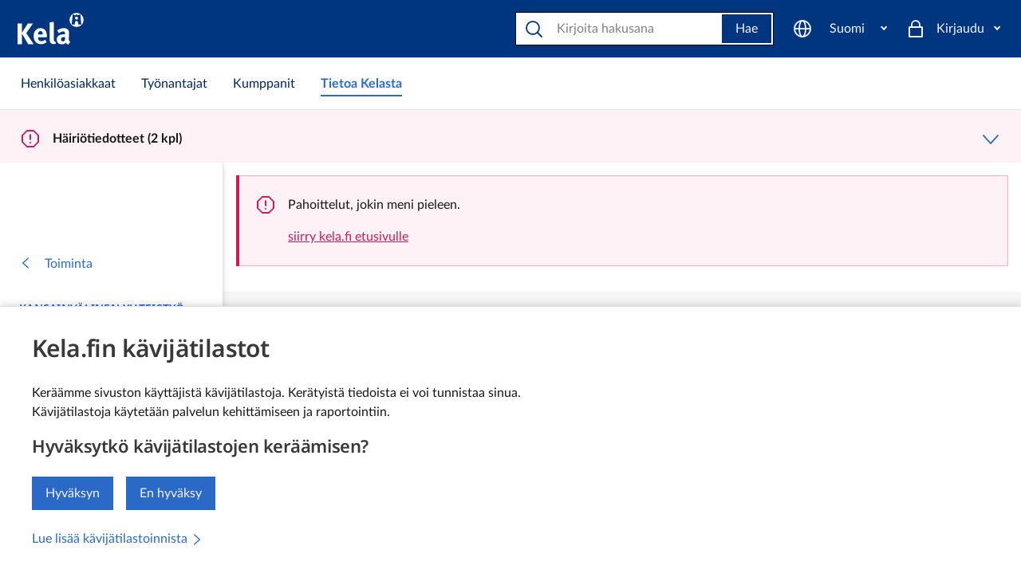

--- FILE ---
content_type: text/html; charset=utf-8
request_url: https://www.kela.fi/kansainvalinen-yhteistyo%20
body_size: 28515
content:
<!DOCTYPE html><html lang="fi" class="kds-theme-kela"><head><meta charSet="utf-8" data-next-head=""/><meta name="viewport" content="width=device-width, initial-scale=1" data-next-head=""/><title data-next-head="">Kansainvälinen yhteistyö | Tietoa Kelasta | Kela</title><link rel="canonical" href="https://www.kela.fi/kansainvalinen-yhteistyo" data-next-head=""/><meta property="og:site_name" content="Kela" data-next-head=""/><meta property="og:url" content="https://www.kela.fi/kansainvalinen-yhteistyo" data-next-head=""/><meta property="og:type" content="website" data-next-head=""/><meta property="og:title" content="Kansainvälinen yhteistyö" data-next-head=""/><meta property="og:image" content="https://www.kela.fi/documents/20124/0/Kela_default.png/ee81aaf6-155d-0535-2591-94255189329f?t=1670506354014" data-next-head=""/><meta property="og:description" content="Kansainvälinen yhteistyö" data-next-head=""/><meta property="twitter:site" content="Kela" data-next-head=""/><meta property="twitter:card" content="summary_large_image" data-next-head=""/><meta property="twitter:title" content="Kansainvälinen yhteistyö" data-next-head=""/><meta property="twitter:image" content="https://www.kela.fi/documents/20124/0/Kela_default.png/ee81aaf6-155d-0535-2591-94255189329f?t=1670506354014" data-next-head=""/><meta property="twitter:description" content="Kansainvälinen yhteistyö" data-next-head=""/><meta name="robots" content="" data-next-head=""/><meta name="description" content="Kansainvälinen yhteistyö" lang="fi" data-next-head=""/><link rel="alternate" href="https://www.kela.fi/kansainvalinen-yhteistyo" hrefLang="fi" data-next-head=""/><link rel="alternate" href="https://www.kela.fi/internationellt-samarbete" hrefLang="sv" data-next-head=""/><link rel="alternate" href="https://www.kela.fi/operations-international-cooperation" hrefLang="en" data-next-head=""/><meta name="msapplication-confg" content="/browserconfg.xml"/><link rel="icon" href="/favicon/favicon.ico"/><link rel="apple-touch-icon" href="/favicon/apple-touch-icon.png"/><link data-next-font="" rel="preconnect" href="/" crossorigin="anonymous"/><link rel="preload" href="/_next/static/chunks/bc33b3afdfbe96ff.css" as="style"/><link rel="preload" href="/_next/static/chunks/6b1ce50df68fb96a.css" as="style"/><link rel="preload" href="/_next/static/chunks/ee44e6213b33e2df.css" as="style"/><link rel="preload" href="/_next/static/chunks/7636ff605b4fc410.css" as="style"/><link rel="stylesheet" href="/_next/static/chunks/bc33b3afdfbe96ff.css" data-n-g=""/><link rel="stylesheet" href="/_next/static/chunks/6b1ce50df68fb96a.css" data-n-g=""/><link rel="stylesheet" href="/_next/static/chunks/ee44e6213b33e2df.css" data-n-g=""/><link rel="stylesheet" href="/_next/static/chunks/7636ff605b4fc410.css"/><noscript data-n-css=""></noscript><script defer="" src="/_next/static/chunks/244c76311df2c83b.js"></script><script defer="" src="/_next/static/chunks/c2e62896c1a75afc.js"></script><script defer="" src="/_next/static/chunks/34d1044b40a3093a.js"></script><script defer="" src="/_next/static/chunks/878870622ea39d2c.js"></script><script defer="" src="/_next/static/chunks/74108fcf95f4cd96.js"></script><script defer="" src="/_next/static/chunks/b68d91825fa38df4.js"></script><script defer="" src="/_next/static/chunks/10b00d89a0d70c36.js"></script><script src="/_next/static/chunks/245e297a84ef58d8.js" defer=""></script><script src="/_next/static/chunks/e3eba83aaf94c9e7.js" defer=""></script><script src="/_next/static/chunks/edcd668314592949.js" defer=""></script><script src="/_next/static/chunks/turbopack-c9b44a058cb7d14f.js" defer=""></script><script src="/_next/static/chunks/24e406172f823b4c.js" defer=""></script><script src="/_next/static/chunks/fd6e546c582a27da.js" defer=""></script><script src="/_next/static/chunks/c822b1de7153499a.js" defer=""></script><script src="/_next/static/chunks/a00c5beac95e9eb7.js" defer=""></script><script src="/_next/static/chunks/4e0b143874ad98f3.js" defer=""></script><script src="/_next/static/chunks/9f19a64f998742a3.js" defer=""></script><script src="/_next/static/chunks/7a6ccfe27db509df.js" defer=""></script><script src="/_next/static/chunks/1cfe806fb7df8b1c.js" defer=""></script><script src="/_next/static/chunks/8ac0b123b3e5ec73.js" defer=""></script><script src="/_next/static/chunks/94c6ea702022e165.js" defer=""></script><script src="/_next/static/chunks/turbopack-065c7303ecbba788.js" defer=""></script><script src="/_next/static/K8R1rbP6akn_QdETVHtEo/_ssgManifest.js" defer=""></script><script src="/_next/static/K8R1rbP6akn_QdETVHtEo/_buildManifest.js" defer=""></script></head><body><div id="__next"><div class=""><section aria-label="Evästeasetukset" class="kds-cookie-banner kds-cookie-banner--bottom kds-hidden" id="kela-cookie-banner"><div class="kds-px-2 md:kds-px-6 kds-fluid-container kds-fluid-container--2xl kds-mx-auto kds-gx-0"><div class="kds-row kds-gx-0"><div class="kds-col"><h2 class="kds-heading kds-mt-0">Kela.fin kävijätilastot</h2><div class="kds-mb-4"><div class="">Keräämme sivuston käyttäjistä kävijätilastoja. Kerätyistä tiedoista ei voi tunnistaa sinua.<br />
Kävijätilastoja käytetään palvelun kehittämiseen ja raportointiin.</div></div><h3 class="kds-heading kds-heading--4 kds-mt-0">Hyväksytkö kävijätilastojen keräämisen?</h3><div role="group" class="kds-mb-4 kds-btn-group kds-btn-group--fluid xs:kds-btn-group--horizontal"><button class="kds-btn kds-btn--solid kds-btn--primary" aria-label="Hyväksyn kävijätilastojen keräämisen" type="button">Hyväksyn</button><button class="kds-btn kds-btn--solid kds-btn--primary" aria-label="En hyväksy kävijätilastojen keräämistä" type="button">En hyväksy</button></div><div><a class="kds-link kds-link--standalone" href="/evasteet"><span class="kds-link__text">Lue lisää kävijätilastoinnista</span><svg xmlns="http://www.w3.org/2000/svg" viewBox="0 0 24 24" width="1em" height="1em" aria-hidden="true" class="kds-link__type-icon kds-icon kds-icon--size-relative" role="img"><path fill="none" stroke="currentColor" stroke-linecap="round" stroke-linejoin="round" stroke-width="2" d="m7 21 10-9L7 3"></path><path fill="none" d="M-.14.11h24v24h-24z"></path></svg></a></div></div></div></div></section><div class="clip-content"><span id="focus-reset-target" class="kds-sr-only" tabindex="-1">Kansainvälinen yhteistyö | Tietoa Kelasta | Kela</span><a class="kds-skip-link kds-sr-focusable" href="#main-content"><span>Siirry sisältöön</span><svg xmlns="http://www.w3.org/2000/svg" viewBox="0 0 24 24" width="1em" height="1em" aria-hidden="true" class="kds-ml-2 kds-icon kds-icon--size-relative" role="img"><path fill="none" stroke="currentColor" stroke-linecap="round" stroke-linejoin="round" stroke-width="2" d="m7 21 10-9L7 3"></path><path fill="none" d="M-.14.11h24v24h-24z"></path></svg></a><div id="nav-root"><header class="kds-mainbar kds-mainbar--stack kds-mainbar--shadow kds-justify-between kds-flex-wrap kds-relative"><div class="kds-flex kds-items-center kds-pl-2" style="flex-grow:9999"><a href="/henkiloasiakkaat" data-track-content="true" data-content-name="kela-logo" data-content-piece="kela-logo" aria-label="Kela siirry etusivulle"><svg xmlns="http://www.w3.org/2000/svg" viewBox="0 0 272.6 132" xml:space="preserve" height="48" width="83"><circle cx="242.9" cy="29.8" r="29.1" fill="#fff"></circle><path d="M226.8 7.8h5.8v2.6h7.2V7.8h6v2.7h7.2V7.8h5.7l3.8 41.3h-12.6s-.9-10-.9-9.6c.1.3-.9-5.6-6.5-5.2-5.9 0-6.2 5.8-6.2 5.8l-.8 9H223l3.8-41.3z" fill="#003580"></path><circle cx="242.7" cy="22.4" r="6.2" fill="#fff"></circle><path d="m43.8 130.1-26-44.6v44.6H.2V44.6h17.6v39l24.4-39h21.2L36 84.2l30.4 45.9H43.8zm40.4-28.3v.5c0 9.7 4.8 15.3 13.3 15.3 5.7 0 10.9-2.1 16-6.3l6.4 9.8c-7.3 5.9-14.9 8.7-23.7 8.7-18.1 0-29.8-12.8-29.8-32.6 0-11.3 2.3-18.8 7.9-25 5.2-5.8 11.4-8.5 19.8-8.5 7.3 0 14.1 2.5 18.2 6.6 5.8 5.9 8.4 14.4 8.4 27.6v3.8H84.2zM103.6 89c0-4.7-.5-7.1-2-9.5-1.6-2.5-3.9-3.7-7.3-3.7-6.3 0-9.8 4.9-9.8 13.7v.2h19.1V89zm44.9 40.6c-7 0-12.7-3.3-14.6-8.6-1.2-3.2-1.5-5.2-1.5-14.1v-47c0-8.2-.2-13.3-.9-18.9l16.9-3.8c.6 3.4.9 7.5.9 16.4v49.1c0 10.8.1 12.3 1.1 14 .6 1.1 2 1.7 3.3 1.7.6 0 1 0 1.8-.2l2.8 9.8c-2.8.9-6.3 1.6-9.8 1.6zm59.6 2.3c-3.8-1.6-6.9-5-8.5-8.2-1.2 1.2-2.6 2.5-3.8 3.3-3.1 2.2-7.5 3.4-12.7 3.4-14 0-21.6-7.1-21.6-19.7 0-14.8 10.2-21.6 30.3-21.6 1.2 0 2.3 0 3.7.1v-2.6c0-7-1.4-9.3-7.4-9.3-5.3 0-11.4 2.6-18.2 7.1l-7-11.8c3.3-2.1 5.8-3.3 10.2-5.2 6.1-2.6 11.4-3.7 17.2-3.7 10.6 0 17.8 3.9 20.3 10.9.9 2.6 1.2 4.6 1.1 11.3l-.4 21.2c-.1 6.9.4 9.8 5.9 14l-9.1 10.8zm-13.6-31.4c-11.4 0-15.4 2.1-15.4 9.6 0 4.9 3.1 8.2 7.3 8.2 3.1 0 6.2-1.6 8.6-4.3l.2-13.5h-.7z" fill="#fff"></path></svg></a></div><ul class="kds-mainbar__action-group kela-mainbar-action-group kds-ml-auto"><li class="kds-mainbar__action-group-item"><nav class="kds-dropdown" data-track-content="true" data-content-name="kielivalikko" data-content-piece="kielivalikko" aria-label="Valitse kieli"><button class="kds-mainbar__action kds-mainbar__action--with-icon kds-btn--toggle" data-testid="sitelanguage-menu-toggle" type="button" aria-haspopup="true" aria-expanded="false" labelutil="" lang="fi" aria-label="Suomi" data-track-content="true" data-content-name="kielivalikko" data-content-piece="kielivalikko"><svg xmlns="http://www.w3.org/2000/svg" viewBox="0 0 24 24" width="1em" height="1em" aria-hidden="true" class="kds-mainbar__action-icon kds-icon kds-icon--size-s" role="img"><path fill="none" d="M0 0h24v24H0z"></path><circle cx="12" cy="12" r="10" fill="none" stroke="currentColor" stroke-miterlimit="10" stroke-width="2"></circle><path fill="none" stroke="currentColor" stroke-miterlimit="10" stroke-width="2" d="M2 12h20"></path><ellipse cx="12" cy="12" fill="none" stroke="currentColor" stroke-linejoin="round" stroke-width="2" rx="4" ry="10"></ellipse></svg><span class="kds-mainbar__action-label"><span class="menu-login-label">Suomi</span></span></button></nav></li><li class="kds-mainbar__action-group-item"><ul class="kds-mainbar__action-group kds-ml-auto"><li class="kds-mainbar__action-group-item kds-hidden lg:kds-flex"><div class="kds-mainbar-search-v2" role="search"><div class="cludo_header_search_fi"><form class="kds-mainbar-search-v2__search cludo-input-form" role="search" id="cludo-header-search-input" data-track-content="true" data-content-name="haku" data-content-piece="Kansainvälinen yhteistyö"><div class="kds-input kds-mainbar-search-v2__input cludo-input-form__input"><div class="kds-input__addon kds-input__addon--before kds-input__addon--sm"><svg xmlns="http://www.w3.org/2000/svg" viewBox="0 0 24 24" width="1em" height="1em" aria-hidden="true" class="kds-mainbar-search-v2__icon kds-icon kds-icon--size-s" role="img"><path fill="none" d="M0 0h24v24H0z"></path><path fill="none" stroke="currentColor" stroke-linecap="round" stroke-linejoin="round" stroke-width="2" d="m22 22-5-5"></path><circle cx="11" cy="11" r="8" fill="none" stroke="currentColor" stroke-linecap="round" stroke-linejoin="round" stroke-width="2"></circle><path fill="none" d="M0 0h24v24H0z"></path></svg></div><input class="kds-input__input kds-input__input--sm" type="search" aria-label="Etsi sivustolta" placeholder="Kirjoita hakusana" name="searchrequest"/><div class="kds-input__addon kds-input__addon--after kds-input__addon--sm"><button class="kds-mainbar-search-v2__btn cludo-input-form__search-button kds-btn kds-btn--solid kds-btn--primary" type="button">Hae</button></div></div></form></div></div></li><li class="kds-mainbar__action-group-item kds-flex lg:kds-hidden"><button class="kds-mainbar__action kds-mainbar__action--with-icon" type="button" id="mainbar-toggle-search" aria-label="Haku"><svg xmlns="http://www.w3.org/2000/svg" viewBox="0 0 24 24" width="1em" height="1em" aria-hidden="true" class="kds-mainbar__action-icon kds-icon kds-icon--size-s" role="img"><path fill="none" d="M0 0h24v24H0z"></path><path fill="none" stroke="currentColor" stroke-linecap="round" stroke-linejoin="round" stroke-width="2" d="m22 22-5-5"></path><circle cx="11" cy="11" r="8" fill="none" stroke="currentColor" stroke-linecap="round" stroke-linejoin="round" stroke-width="2"></circle><path fill="none" d="M0 0h24v24H0z"></path></svg><span class="kds-mainbar__action-label"><span class="menu-btn-label">Haku</span></span></button></li></ul></li><li class="kds-mainbar__action-group-item"><div class="kds-dropdown" data-track-content="true" data-content-name="kirjaudu valikko" data-content-piece="kirjaudu valikko"><button class="kds-mainbar__action kds-mainbar__action--with-icon kds-btn--toggle" data-testid="eServices-dropdown-toggle" type="button" aria-haspopup="true" aria-expanded="false" aria-label="Kirjaudu"><svg xmlns="http://www.w3.org/2000/svg" viewBox="0 0 24 24" width="1em" height="1em" aria-hidden="true" class="kds-mainbar__action-icon kds-icon kds-icon--size-s" role="img"><path fill="none" d="M0 0h24v24H0z"></path><path fill="none" stroke="currentColor" stroke-linejoin="round" stroke-width="2" d="M4 10h16v12H4z"></path><path fill="none" stroke="currentColor" stroke-miterlimit="10" stroke-width="2" d="M17 10V7A5 5 0 0 0 7 7v3"></path></svg><span class="kds-mainbar__action-label"><span class=" menu-login-label">Kirjaudu</span></span></button></div></li><li class="kds-mainbar__action-group-item"><button class="kds-mainbar__action kds-hidden kds-mainbar__action--with-icon" data-testid="mainbar-open-sidebar" type="button" data-track-content="true" data-content-name="mobiilivalikko" data-content-piece="Kansainvälinen yhteistyö" data-content-target="/kansainvalinen-yhteistyo" aria-label="Valikko" id="mainbar-toogle-sidebar"><svg xmlns="http://www.w3.org/2000/svg" viewBox="0 0 24 24" width="1em" height="1em" aria-hidden="true" class="kds-mainbar__action-icon kds-icon kds-icon--size-s" role="img"><path fill="none" stroke="currentColor" stroke-linecap="round" stroke-linejoin="round" stroke-width="2" d="M3 6h18m0 12H3m-.03-5.96h18"></path><path fill="none" d="M0 0h24v24H0z"></path></svg><span class="kds-mainbar__action-label"><span class="menu-btn-label ">Valikko</span></span></button></li></ul></header></div><div class="kds-w-full kds-block lg:kds-hidden" id="mobile-search"><div class="kds-hidden kds-container kds-mx-auto"><div class="cludo_header_search_mobile cludo_header_search_fi"><form class="kds-mainbar-search-v2__search cludo-input-form kds-p-0" role="search" id="cludo-header-mobile-search-input" data-track-content="true" data-content-name="haku" data-content-piece="Kansainvälinen yhteistyö"><div class="kds-input kds-mainbar-search-v2__input cludo-input-form__input"><input class="kds-input__input kds-input__input--sm" type="search" aria-label="Etsi sivustolta" placeholder="Kirjoita hakusana" name="searchrequest"/><div class="kds-input__addon kds-input__addon--after kds-input__addon--sm"><button class="kds-mainbar-search-v2___btn cludo_header_mobile_search_icon kds-btn kds-btn--solid kds-btn--primary" type="button"><svg xmlns="http://www.w3.org/2000/svg" viewBox="0 0 24 24" width="1em" height="1em" aria-hidden="true" class="kds-icon kds-icon--size-s" role="img"><path fill="none" d="M0 0h24v24H0z"></path><path fill="none" stroke="currentColor" stroke-linecap="round" stroke-linejoin="round" stroke-width="2" d="m22 22-5-5"></path><circle cx="11" cy="11" r="8" fill="none" stroke="currentColor" stroke-linecap="round" stroke-linejoin="round" stroke-width="2"></circle><path fill="none" d="M0 0h24v24H0z"></path></svg></button></div></div></form></div><button class="mobile-search-btn kds-ml-2 kds-btn kds-btn--ghost-outline kds-btn--primary" aria-label="Sulje" type="button"><svg xmlns="http://www.w3.org/2000/svg" viewBox="0 0 24 24" width="1em" height="1em" aria-hidden="true" class="kds-icon kds-icon--size-s" role="img"><path fill="none" stroke="currentColor" stroke-linecap="round" stroke-miterlimit="10" stroke-width="2" d="M4 20 20 4m0 16L4 4"></path><path fill="none" d="M0 0h24v24H0z"></path></svg></button></div></div><div id="tabs-root"><div class="kela-container kds-container kds-mx-auto"><div data-track-content="true" data-content-name="kohderyhmävalikko" class="kelafi-tabs kds-tabs"><div class="kds-tabs__container"><nav id="kela-main-tabs" class="kds-tabs__list"><a href="/henkiloasiakkaat" class="kds-tabs__btn" role="link" tabindex="0" aria-current="false" data-track-content="true" data-content-name="kohderyhmävalikko" data-content-piece="Henkilöasiakkaat" data-content-target="/henkiloasiakkaat"><span class="kds-tabs__btn-label"><span class="kelafi-tab-label">Henkilöasiakkaat</span><span class="kelafi-tab-label-small">Henkilöt</span></span></a><a href="/tyonantajat" class="kds-tabs__btn" role="link" tabindex="0" aria-current="false" data-track-content="true" data-content-name="kohderyhmävalikko" data-content-piece="Työnantajat" data-content-target="/tyonantajat"><span class="kds-tabs__btn-label"><span class="kelafi-tab-label">Työnantajat</span><span class="kelafi-tab-label-small">Työnantajat</span></span></a><a href="/yhteistyokumppanit" class="kds-tabs__btn" role="link" tabindex="0" aria-current="false" data-track-content="true" data-content-name="kohderyhmävalikko" data-content-piece="Kumppanit" data-content-target="/yhteistyokumppanit"><span class="kds-tabs__btn-label"><span class="kelafi-tab-label">Kumppanit</span><span class="kelafi-tab-label-small">Kumppanit</span></span></a><a href="/tietoa-kelasta" class="kds-tabs__btn kds-tabs__btn--active" role="link" tabindex="0" aria-current="true" data-track-content="true" data-content-name="kohderyhmävalikko" data-content-piece="Tietoa Kelasta" data-content-target="/tietoa-kelasta"><span class="kds-tabs__btn-label"><span class="kelafi-tab-label">Tietoa Kelasta</span><span class="kelafi-tab-label-small">Tietoa Kelasta</span></span></a></nav></div></div></div></div><div class="alert-root "><header role="banner"><div class="kelafi-alert-messages kds-alert kds-alert--collapsible kds-alert--danger" data-track-content="true" data-content-name="häiriötiedote"><h2 class="kds-alert__collapse-title"><button type="button" class="kds-alert__collapse-btn" id="_R_pd6_-toggle" aria-controls="_R_pd6_-body" aria-expanded="false"><span class="kds-alert__collapse-btn-title"><svg xmlns="http://www.w3.org/2000/svg" viewBox="0 0 24 24" width="1em" height="1em" aria-label="Huomio" class="kds-alert__icon kds-icon kds-icon--size-s" role="img"><path fill="none" d="M0 0h24v24H0z"></path><path fill="none" stroke="currentColor" stroke-linejoin="round" stroke-width="2" d="M16.14 2H7.86L2 7.86v8.28L7.86 22h8.28L22 16.14V7.86z"></path><path fill="none" stroke="currentColor" stroke-linecap="round" stroke-miterlimit="10" stroke-width="2" d="M12 7v6"></path><circle cx="12" cy="17" r="0.3" fill="none" stroke="currentColor" stroke-miterlimit="10" stroke-width="2"></circle></svg> <!-- -->Häiriötiedotteet (2 kpl)</span><span class="kds-alert__collapse-btn-toggle"><svg xmlns="http://www.w3.org/2000/svg" viewBox="0 0 24 24" width="1em" height="1em" aria-hidden="true" class="kds-icon kds-icon--size-s" role="img"><path fill="none" stroke="currentColor" stroke-linecap="round" stroke-linejoin="round" stroke-width="2" d="m3 7 9 10 9-10"></path><path fill="none" d="M0 0h24v24H0z"></path></svg></span></button></h2><div id="_R_pd6_-body" role="region" aria-labelledby="_R_pd6_-toggle" class="kds-collapse"><div class="kds-alert__content"><div class="kela-container kds-container kds-mx-auto"><p>Kalasteluhuijauksia liikkeellä OmaKelan nimissä<!-- --> <a href="/hairiotiedote/kalasteluhuijauksia-liikkeella-omakelan-nimissa-2" class="kds-link kds-link--dark" data-track-content="true" data-content-name="häiriötiedote" data-content-piece="Kalasteluhuijauksia liikkeellä OmaKelan nimissä" data-content-target="/hairiotiedote/kalasteluhuijauksia-liikkeella-omakelan-nimissa-2"><span class="kds-link__text">Lue lisää</span></a></p><p>Chattirobotin toiminnassa huoltokatkoja 20.-22.1.<!-- --> <a href="/hairiotiedote/chattirobotin-toiminnassa-huoltokatkoja-20.-22.1." class="kds-link kds-link--dark" data-track-content="true" data-content-name="häiriötiedote" data-content-piece="Chattirobotin toiminnassa huoltokatkoja 20.-22.1." data-content-target="/hairiotiedote/chattirobotin-toiminnassa-huoltokatkoja-20.-22.1."><span class="kds-link__text">Lue lisää</span></a></p></div></div></div></div></header></div><div class="kela-container is-ssr not-root not-open kds-container kds-mx-auto" id="main-wrapper"><div class="kds-row"><div id="sidebar-root"><nav class="kds-sidebar ssr-sidebar kds-sidebar--hidden kds-sidebar--animated" tabindex="-1" aria-label="Päänavigaatio"><div><div class="kds-px-4 sm:kds-px-6 kds-pt-0 kds-pt-12 kds-pb-6"><span id="logo-placeholder" aria-hidden="true"></span></div><div class="kds-mb-4"><nav class="kds-nav"><nav class="kds-nav"><a href="/toiminta" class="kds-nav__link hyphens-manual" id="sidebar-back"><span class="kds-mr-4"><svg xmlns="http://www.w3.org/2000/svg" viewBox="0 0 24 24" width="1em" height="1em" aria-hidden="true" class="kds-icon kds-icon--size-relative" role="img"><path fill="none" stroke="currentColor" stroke-linecap="round" stroke-linejoin="round" stroke-width="2" d="M17 21 7 12l10-9"></path><path fill="none" d="M0 0h24v24H0z"></path></svg></span><span>Toiminta</span></a></nav><ul class="kds-nav__list"><li class="kds-nav__item"><h2 class="kds-nav__heading kds-heading kds-heading--category"><a href="/kansainvalinen-yhteistyo" class="kds-nav__link hyphens-manual" aria-label="Kansainvälinen yhteistyö Sisältää alasivuja">Kansainvälinen yhteistyö</a></h2></li><li class="kds-nav__item"><a href="/yhteystahot-sairausetuuksissa" class="kds-nav__link hyphens-manual" aria-label="Kansainvälinen yhteistyö: Yhteystahot sairausetuuksissa">Yhteystahot sairausetuuksissa</a></li><li class="kds-nav__item"><a href="/yhteystahot-tyottomyysturva-asioissa" class="kds-nav__link hyphens-manual" aria-label="Kansainvälinen yhteistyö: Yhteystahot työttömyysturva-asioissa">Yhteystahot työttömyysturva-asioissa</a></li><li class="kds-nav__item"><a href="/eessi" class="kds-nav__link hyphens-manual" aria-label="Kansainvälinen yhteistyö: Sähköinen tietojenvaihtojärjestelmä EESSI">Sähköinen tietojenvaihtojärjestelmä EESSI</a></li></ul><hr/><h2 class="kds-nav__heading kds-heading kds-heading--category">Oikopolut</h2><ul class="kds-nav__list"><li class="kds-nav__item"><a href="/ajankohtaista" class="kds-nav__link hyphens-manual"><span class="kds-mr-4"><svg xmlns="http://www.w3.org/2000/svg" viewBox="0 0 32 32" width="1em" height="1em" aria-hidden="true" class="kds-icon kds-icon--size-m" style="color:#2a69c5" role="img"><circle cx="16" cy="16" r="15" fill="none" stroke="currentColor" stroke-linecap="round" stroke-linejoin="round" stroke-width="1.1"></circle><path fill="none" d="M0 0h32v32H0z"></path><rect width="18" height="3" x="7" y="20.75" fill="none" stroke="currentColor" stroke-linecap="round" stroke-linejoin="round" stroke-width="1.1" rx="1.43" ry="1.43"></rect><path fill="none" stroke="currentColor" stroke-linecap="round" stroke-linejoin="round" stroke-width="1.1" d="M18.25 23.75c0 1.24-1.01 2.25-2.25 2.25s-2.25-1.01-2.25-2.25M14.5 7.7V6.5c0-.83.67-1.5 1.5-1.5h0c.83 0 1.5.67 1.5 1.5v1.2"></path><path fill="none" stroke="currentColor" stroke-linecap="round" stroke-linejoin="round" stroke-width="1.1" d="M8.5 20.75c1.52-1.48 1.5-4.65 1.51-7.33h0c0-3.22 2.69-5.79 5.99-5.79s5.98 2.57 5.99 5.79h0c0 2.68-.01 5.85 1.51 7.33"></path></svg></span>Ajankohtaista</a></li><li class="kds-nav__item"><a href="/yhteystiedot" class="kds-nav__link hyphens-manual"><span class="kds-mr-4"><svg xmlns="http://www.w3.org/2000/svg" viewBox="0 0 32 32" width="1em" height="1em" aria-hidden="true" class="kds-icon kds-icon--size-m" style="color:#2a69c5" role="img"><circle cx="16" cy="16" r="15" fill="none" stroke="currentColor" stroke-linecap="round" stroke-linejoin="round" stroke-width="1.1"></circle><path fill="none" d="M0 0h32v32H0z"></path><path fill="none" stroke="currentColor" stroke-linecap="round" stroke-linejoin="round" stroke-width="1.1" d="M23.41 6h-2.77v1.17h-3.19V6h-2.9v1.17h-3.19V6H8.59L6.8 25h6.02l.42-4.39c.16-1.02.87-1.87 1.85-2.21.13-.05.49-.15.91-.15s.78.1.91.15c.98.34 1.69 1.19 1.85 2.21l.42 4.4h6.02l-1.79-19ZM16 15.5c-1.55 0-2.81-1.26-2.81-2.81S14.45 9.88 16 9.88s2.81 1.26 2.81 2.81S17.55 15.5 16 15.5"></path></svg></span>Yhteystiedot</a></li></ul></nav></div></div></nav></div><div id="content-root"><div class="kela-content-container kds-container kds-mx-auto"><div class="kds-row"><div class="kds-col"><div class="full-width-element"><div class="kds-row"><nav class="kds-breadcrumb kds-mt-10 kds-mb-2" data-track-content="true" data-content-name="murupolku" aria-label="Olet tässä"><ol><li class="kds-breadcrumb__item"><a href="/tietoa-kelasta" data-track-content="true" data-content-name="murupolku" data-content-piece="Tietoa Kelasta" data-content-target="/tietoa-kelasta"><svg xmlns="http://www.w3.org/2000/svg" viewBox="0 0 24 24" width="1em" height="1em" aria-hidden="true" class="kds-mr-1 kds-mb-1 kds-icon kds-icon--size-relative" role="img"><path fill="none" stroke="currentColor" stroke-linecap="round" stroke-linejoin="round" stroke-width="2" d="M21 21H3V9l9-7 9 7z"></path><path fill="none" stroke="currentColor" stroke-linecap="round" stroke-linejoin="round" stroke-width="2" d="M9 21v-8h6v8"></path><path fill="none" d="M0 0h24v24H0z"></path></svg> <!-- -->Tietoa Kelasta</a><span class="kds-breadcrumb__divider">/</span></li><li class="kds-breadcrumb__item"><a href="/toiminta" data-track-content="true" data-content-name="murupolku" data-content-piece="Toiminta" data-content-target="/toiminta"> <!-- -->Toiminta</a><span class="kds-breadcrumb__divider">/</span></li><li class="kds-breadcrumb__item kds-breadcrumb__item--active" aria-current="page"> <!-- -->Kansainvälinen yhteistyö</li></ol></nav></div></div><div class="kds-row"><main class="kds-col md:kds-col--size md:kds-col--12 lg:kds-col--size lg:kds-col--12" id="main-content"><article><h1 class="kds-heading kds-heading--display-4">Kansainvälinen yhteistyö</h1><p> </p><div class="kds-my-6">
<div class="kds-accordion kela-accordion narrow" data-testid="accordion-Sosiaaliturvalaitokset Pohjoismaissa" id="sosiaaliturvalaitokset-pohjoismaissa"><div class="kds-accordion__toggle-heading"><button aria-controls="sosiaaliturvalaitokset-pohjoismaissa-body" aria-expanded="false" class="kds-accordion__toggle kela-accordion-toggle" id="sosiaaliturvalaitokset-pohjoismaissa-toggle" type="button"><span class="kds-accordion__toggle-title"><span class="kds-accordion__title" data-testid="accordion-toggle">Sosiaaliturvalaitokset Pohjoismaissa</span></span><span class="kds-accordion__toggle-icon"><svg xmlns="http://www.w3.org/2000/svg" viewBox="0 0 24 24" width="1em" height="1em" aria-hidden="true" class="kds-icon kds-icon--size-s" role="img"><path fill="none" stroke="currentColor" stroke-linecap="round" stroke-linejoin="round" stroke-width="2" d="m3 7 9 10 9-10"></path><path fill="none" d="M0 0h24v24H0z"></path></svg></span></button></div><section id="sosiaaliturvalaitokset-pohjoismaissa-body" aria-labelledby="sosiaaliturvalaitokset-pohjoismaissa-toggle" class="kds-accordion__body kds-collapse kela-accordion-body clip-content">
<!-- -->

<div data-element="faq-content">
<ul class="kds-list kds-list--unordered">
	<li class="kds-list__item"><strong>Färsaaret</strong><br/>
	<a href="http://www.hmr.fo/" class="kds-link"><span class="kds-link__text">Heilsumálarádid</span></a> (Ministry of health affairs)<br/>
	<a href="https://english.sm.dk/" class="kds-link"><span class="kds-link__text">Ministeriet for Børn, Ligestilling, Integration og Sociale Forhold</span></a> (Ministry of children, gender equality, integration and social affairs, Denmark)</li>
	<li class="kds-list__item"><strong>Grönlanti</strong><br/>
	<a href="https://naalakkersuisut.gl/" class="kds-link"><span class="kds-link__text">Gronlands hjemmestyre</span></a> (Greenland Home Rule)</li>
	<li class="kds-list__item"><strong>Islanti</strong><br/>
	<a href="http://www.tr.is/" class="kds-link"><span class="kds-link__text">Tryggingastofnun Rikisins</span></a> (Social insurance in Iceland)<br/>
	<a href="https://www.government.is" class="kds-link"><span class="kds-link__text">Velferdarráduneytid</span></a> (Ministry of Welfare)</li>
	<li class="kds-list__item"><strong>Norja</strong><br/>
	<a href="https://www.nav.no/Forsiden" class="kds-link"><span class="kds-link__text">Arbeids- og velferdsforvaltningen (NAV)</span></a> (The Norwegian Labour and Welfare Administration)</li>
	<li class="kds-list__item"><strong>Ruotsi</strong><br/>
	<a href="http://www.forsakringskassan.se/privatpers/" class="kds-link"><span class="kds-link__text">Försäkringskassan</span></a> (Social Insurance in Sweden)<br/>
	<a href="https://www.pensionsmyndigheten.se" class="kds-link"><span class="kds-link__text">Pensionsmyndighet</span></a> (Swedish Pensions Agency)</li>
	<li class="kds-list__item"><strong>Tanska</strong><br/>
	<a href="https://sm.dk/" class="kds-link"><span class="kds-link__text">Forside - Social-, Bolig- og Ældreministeriet (sm.dk)</span></a> (Ministry of children, gender equality, integration and social affairs)<br/>
	<a href="http://www.sum.dk/" class="kds-link"><span class="kds-link__text">Ministeriet for Sundhed og Forebyggelse</span></a> (The Ministry of the Interior and Health)<br/>
	<a href="http://www.bm.dk/" class="kds-link"><span class="kds-link__text">Beskæftigelseministeriet</span></a> (Ministry of Employment)<br/>
	<a href="https://www.borger.dk" class="kds-link"><span class="kds-link__text">Udbetaling Danmark</span></a><br/>
	<a href="https://lifeindenmark.borger.dk/Pages/default.aspx" class="kds-link"><span class="kds-link__text">Life in Denmark</span></a></li>
</ul>
</div>
</section></div>

<div class="kds-accordion kela-accordion narrow" data-testid="accordion-Sosiaaliturvalaitokset EU-maissa" id="sosiaaliturvalaitokset-eu-maissa"><div class="kds-accordion__toggle-heading"><button aria-controls="sosiaaliturvalaitokset-eu-maissa-body" aria-expanded="false" class="kds-accordion__toggle kela-accordion-toggle" id="sosiaaliturvalaitokset-eu-maissa-toggle" type="button"><span class="kds-accordion__toggle-title"><span class="kds-accordion__title" data-testid="accordion-toggle">Sosiaaliturvalaitokset EU-maissa</span></span><span class="kds-accordion__toggle-icon"><svg xmlns="http://www.w3.org/2000/svg" viewBox="0 0 24 24" width="1em" height="1em" aria-hidden="true" class="kds-icon kds-icon--size-s" role="img"><path fill="none" stroke="currentColor" stroke-linecap="round" stroke-linejoin="round" stroke-width="2" d="m3 7 9 10 9-10"></path><path fill="none" d="M0 0h24v24H0z"></path></svg></span></button></div><section id="sosiaaliturvalaitokset-eu-maissa-body" aria-labelledby="sosiaaliturvalaitokset-eu-maissa-toggle" class="kds-accordion__body kds-collapse kela-accordion-body clip-content">
<!-- -->

<div data-element="faq-content">
<ul class="kds-list kds-list--unordered">
	<li class="kds-list__item"><a href="/yhteystahot-sairausetuuksissa" class="kds-link"><span class="kds-link__text">Yhteystahot sairausetuuksissa</span></a></li>
	<li class="kds-list__item"><a href="/yhteystahot-tyottomyysturva-asioissa" class="kds-link"><span class="kds-link__text">Yhteystahot työttömyysturva-asioissa</span></a></li>
	<li class="kds-list__item">EU- tai Ey-valtioiden toimivaltaiset yhteyselimet ja toimivaltaiset asuin- ja oleskelupaikan laitokset löytyvät <a href="https://ec.europa.eu/employment_social/social-security-directory/welcome.seam?langId=fi" class="kds-link"><span class="kds-link__text">Euroopan Komission tietokannasta</span></a></li>
	<li class="kds-list__item"><a href="https://ec.europa.eu/social/main.jsp?catId=1028&amp;langId=en" class="kds-link"><span class="kds-link__text">Yhteystiedot maittain</span></a></li>
	<li class="kds-list__item"><a href="https://www.cleiss.fr/docs/ol/index.html" class="kds-link"><span class="kds-link__text">le Centre des Liaisons Europeennes et Internationales de Sécurite Sociale (CLEISS)</span></a> (ranskankielinen sivusto, kattavasti tietoa myös muista kuin EU/Eta-maista)</li>
</ul>
</div>
</section></div>

<div class="kds-accordion kela-accordion narrow" data-testid="accordion-Sosiaaliturvalaitokset muissa maissa" id="sosiaaliturvalaitokset-muissa-maissa"><div class="kds-accordion__toggle-heading"><button aria-controls="sosiaaliturvalaitokset-muissa-maissa-body" aria-expanded="false" class="kds-accordion__toggle kela-accordion-toggle" id="sosiaaliturvalaitokset-muissa-maissa-toggle" type="button"><span class="kds-accordion__toggle-title"><span class="kds-accordion__title" data-testid="accordion-toggle">Sosiaaliturvalaitokset muissa maissa</span></span><span class="kds-accordion__toggle-icon"><svg xmlns="http://www.w3.org/2000/svg" viewBox="0 0 24 24" width="1em" height="1em" aria-hidden="true" class="kds-icon kds-icon--size-s" role="img"><path fill="none" stroke="currentColor" stroke-linecap="round" stroke-linejoin="round" stroke-width="2" d="m3 7 9 10 9-10"></path><path fill="none" d="M0 0h24v24H0z"></path></svg></span></button></div><section id="sosiaaliturvalaitokset-muissa-maissa-body" aria-labelledby="sosiaaliturvalaitokset-muissa-maissa-toggle" class="kds-accordion__body kds-collapse kela-accordion-body clip-content">
<!-- -->

<div data-element="faq-content">
<ul class="kds-list kds-list--unordered">
	<li class="kds-list__item"><a href="http://www.ssa.gov/international/links.html" class="kds-link"><span class="kds-link__text">Eri maiden sosiaaliturvalaitokset</span></a></li>
	<li class="kds-list__item"><a href="http://www.issa.int/" class="kds-link"><span class="kds-link__text">ISSA</span></a> International Social Security Association</li>
	<li class="kds-list__item"><a href="http://ec.europa.eu/social/main.jsp?catId=1028&amp;langId=en" class="kds-link"><span class="kds-link__text">Yhteystiedot maittain</span></a></li>
</ul>
</div>
</section></div>

<div class="kds-accordion kela-accordion narrow" data-testid="accordion-Neuvontapalvelut" id="neuvontapalvelut"><div class="kds-accordion__toggle-heading"><button aria-controls="neuvontapalvelut-body" aria-expanded="false" class="kds-accordion__toggle kela-accordion-toggle" id="neuvontapalvelut-toggle" type="button"><span class="kds-accordion__toggle-title"><span class="kds-accordion__title" data-testid="accordion-toggle">Neuvontapalvelut</span></span><span class="kds-accordion__toggle-icon"><svg xmlns="http://www.w3.org/2000/svg" viewBox="0 0 24 24" width="1em" height="1em" aria-hidden="true" class="kds-icon kds-icon--size-s" role="img"><path fill="none" stroke="currentColor" stroke-linecap="round" stroke-linejoin="round" stroke-width="2" d="m3 7 9 10 9-10"></path><path fill="none" d="M0 0h24v24H0z"></path></svg></span></button></div><section id="neuvontapalvelut-body" aria-labelledby="neuvontapalvelut-toggle" class="kds-accordion__body kds-collapse kela-accordion-body clip-content">
<!-- -->

<div data-element="faq-content">
<ul class="kds-list kds-list--unordered">
	<li class="kds-list__item"><a href="https://pnn.fi/" class="kds-link"><span class="kds-link__text">Haloo Pohjola</span></a></li>
	<li class="kds-list__item"><a href="http://www.nordisketax.net/" class="kds-link"><span class="kds-link__text">Nordisk eTax</span></a></li>
	<li class="kds-list__item"><a href="http://www.oresunddirekt.com/" class="kds-link"><span class="kds-link__text">Öresund Direkt</span></a></li>
	<li class="kds-list__item"><a href="https://www.norden.org/fi/info-norden" class="kds-link"><span class="kds-link__text">Info Pohjola | Pohjoismainen yhteistyö (norden.org)</span></a></li>
</ul>
</div>
</section></div>

<div class="kds-accordion kela-accordion narrow" data-testid="accordion-Sosiaaliturva EU-maissa" id="sosiaaliturva-eu-maissa"><div class="kds-accordion__toggle-heading"><button aria-controls="sosiaaliturva-eu-maissa-body" aria-expanded="false" class="kds-accordion__toggle kela-accordion-toggle" id="sosiaaliturva-eu-maissa-toggle" type="button"><span class="kds-accordion__toggle-title"><span class="kds-accordion__title" data-testid="accordion-toggle">Sosiaaliturva EU-maissa</span></span><span class="kds-accordion__toggle-icon"><svg xmlns="http://www.w3.org/2000/svg" viewBox="0 0 24 24" width="1em" height="1em" aria-hidden="true" class="kds-icon kds-icon--size-s" role="img"><path fill="none" stroke="currentColor" stroke-linecap="round" stroke-linejoin="round" stroke-width="2" d="m3 7 9 10 9-10"></path><path fill="none" d="M0 0h24v24H0z"></path></svg></span></button></div><section id="sosiaaliturva-eu-maissa-body" aria-labelledby="sosiaaliturva-eu-maissa-toggle" class="kds-accordion__body kds-collapse kela-accordion-body clip-content">
<!-- -->

<div data-element="faq-content">
<ul class="kds-list kds-list--unordered">
	<li class="kds-list__item"><a href="https://www.missoc.org/" class="kds-link"><span class="kds-link__text">MISSOC</span></a> (Social protection systems in Member States - Tietoa EU-maiden sosiaalietuuksista)</li>
</ul>
</div>
</section></div>

<div class="kds-accordion kela-accordion narrow" data-testid="accordion-Tietoa EU:sta" id="tietoa-eusta"><div class="kds-accordion__toggle-heading"><button aria-controls="tietoa-eusta-body" aria-expanded="false" class="kds-accordion__toggle kela-accordion-toggle" id="tietoa-eusta-toggle" type="button"><span class="kds-accordion__toggle-title"><span class="kds-accordion__title" data-testid="accordion-toggle">Tietoa EU:sta</span></span><span class="kds-accordion__toggle-icon"><svg xmlns="http://www.w3.org/2000/svg" viewBox="0 0 24 24" width="1em" height="1em" aria-hidden="true" class="kds-icon kds-icon--size-s" role="img"><path fill="none" stroke="currentColor" stroke-linecap="round" stroke-linejoin="round" stroke-width="2" d="m3 7 9 10 9-10"></path><path fill="none" d="M0 0h24v24H0z"></path></svg></span></button></div><section id="tietoa-eusta-body" aria-labelledby="tietoa-eusta-toggle" class="kds-accordion__body kds-collapse kela-accordion-body clip-content">
<!-- -->

<div data-element="faq-content">
<ul class="kds-list kds-list--unordered">
	<li class="kds-list__item"><a href="https://europa.eu/" class="kds-link"><span class="kds-link__text">Euroopan Unioni</span></a></li>
	<li class="kds-list__item"><a href="http://ec.europa.eu/social/home.jsp?langId=fi" class="kds-link"><span class="kds-link__text">Euroopan komissio: työllisyys, sosiaaliasiat ja osallisuus</span></a></li>
	<li class="kds-list__item"><a href="http://curia.europa.eu/" class="kds-link"><span class="kds-link__text">Euroopan unionin tuomioistuin</span></a></li>
</ul>
</div>
</section></div>

<div class="kds-accordion kela-accordion narrow" data-testid="accordion-Sosiaaliturva muissa maissa" id="sosiaaliturva-muissa-maissa"><div class="kds-accordion__toggle-heading"><button aria-controls="sosiaaliturva-muissa-maissa-body" aria-expanded="false" class="kds-accordion__toggle kela-accordion-toggle" id="sosiaaliturva-muissa-maissa-toggle" type="button"><span class="kds-accordion__toggle-title"><span class="kds-accordion__title" data-testid="accordion-toggle">Sosiaaliturva muissa maissa</span></span><span class="kds-accordion__toggle-icon"><svg xmlns="http://www.w3.org/2000/svg" viewBox="0 0 24 24" width="1em" height="1em" aria-hidden="true" class="kds-icon kds-icon--size-s" role="img"><path fill="none" stroke="currentColor" stroke-linecap="round" stroke-linejoin="round" stroke-width="2" d="m3 7 9 10 9-10"></path><path fill="none" d="M0 0h24v24H0z"></path></svg></span></button></div><section id="sosiaaliturva-muissa-maissa-body" aria-labelledby="sosiaaliturva-muissa-maissa-toggle" class="kds-accordion__body kds-collapse kela-accordion-body clip-content">
<!-- -->

<div data-element="faq-content">
<ul class="kds-list kds-list--unordered">
	<li class="kds-list__item">Eri maanosien sosiaaliturvaraportteja <a href="http://www.ssa.gov/policy/docs/progdesc/ssptw/index.html" class="kds-link"><span class="kds-link__text">Social Security Programs Throughout the World</span></a></li>
</ul>
</div>
</section></div>

<div class="kds-accordion kela-accordion narrow" data-testid="accordion-Kansainväliset järjestöt" id="kansainvaliset-jarjestot"><div class="kds-accordion__toggle-heading"><button aria-controls="kansainvaliset-jarjestot-body" aria-expanded="false" class="kds-accordion__toggle kela-accordion-toggle" id="kansainvaliset-jarjestot-toggle" type="button"><span class="kds-accordion__toggle-title"><span class="kds-accordion__title" data-testid="accordion-toggle">Kansainväliset järjestöt</span></span><span class="kds-accordion__toggle-icon"><svg xmlns="http://www.w3.org/2000/svg" viewBox="0 0 24 24" width="1em" height="1em" aria-hidden="true" class="kds-icon kds-icon--size-s" role="img"><path fill="none" stroke="currentColor" stroke-linecap="round" stroke-linejoin="round" stroke-width="2" d="m3 7 9 10 9-10"></path><path fill="none" d="M0 0h24v24H0z"></path></svg></span></button></div><section id="kansainvaliset-jarjestot-body" aria-labelledby="kansainvaliset-jarjestot-toggle" class="kds-accordion__body kds-collapse kela-accordion-body clip-content">
<!-- -->

<div data-element="faq-content">
<ul class="kds-list kds-list--unordered">
	<li class="kds-list__item"><a href="https://www.issa.int/" class="kds-link"><span class="kds-link__text">ISSA</span></a> (International Social Security Association)<br/>
	<a href="https://www.issa.int/" class="kds-link"><span class="kds-link__text">Events</span></a><br/>
	<a href="https://www.issa.int/" class="kds-link"><span class="kds-link__text">Country profiles</span></a><br/>
	<a href="http://www.issa.int/" class="kds-link"><span class="kds-link__text">Topics</span></a><br/>
	<a href="http://www.issa.int/" class="kds-link"><span class="kds-link__text">Resources</span></a></li>
	<li class="kds-list__item"><a href="http://www.who.int/en" class="kds-link"><span class="kds-link__text">WHO</span></a> (World Health Organization)<br/>
	<a href="http://www.who.int/topics/en/" class="kds-link"><span class="kds-link__text">Health topics</span></a><br/>
	<a href="http://www.who.int/gho/en/" class="kds-link"><span class="kds-link__text">Data and statistics</span></a><br/>
	<a href="http://www.who.int/countries/en/" class="kds-link"><span class="kds-link__text">Countries</span></a><br/>
	<a href="http://www.who.int" class="kds-link"><span class="kds-link__text">Programmes and projects</span></a></li>
	<li class="kds-list__item"><a href="http://www.marebalticum.org" class="kds-link"><span class="kds-link__text">BReHCA</span></a> (Baltic Region Healthy Cities Association)</li>
	<li class="kds-list__item"><a href="http://www.eiss.be/" class="kds-link"><span class="kds-link__text">EISS</span></a> (European Institute of Social Services)</li>
	<li class="kds-list__item"><a href="http://esip.eu/" class="kds-link"><span class="kds-link__text">ESIP </span></a>(European Social Insurance Platform)</li>
</ul>
</div>
</section></div>
</div></article></main></div><section class="bottom-section"><div class="pagefeedback-container narrow  kds-mt-2 kds-mb-8 kds-row" id="pagefeedback-container" role="complementary" aria-labelledby="pagefeedback-heading"><div class="kds-col kds-col--size kds-col--12"><h2 class="kds-text-dark kds-text-center kds-mt-0 kds-heading kds-heading--4" id="pagefeedback-heading"><span tabindex="-1">Mitä mieltä olet sivusta?</span></h2><div class="kds-row"><div class="kds-col"><div class="pagefeedback-buttons-wrapper"><div class="pagefeedback-buttons"><button data-testid="feedback-IconUiFaceVeryHappy" class="kds-text-dark kds-border-dark kds-mx-auto kds-btn kds-btn--outline kds-btn--primary kds-btn--icon-before" aria-describedby="pagefeedback-heading" type="button"><svg xmlns="http://www.w3.org/2000/svg" viewBox="0 0 24 24" width="1em" height="1em" aria-hidden="true" class="kds-mr-2 kds-icon kds-icon--size-relative" role="img"><circle cx="12" cy="12" r="10" fill="none" stroke="currentColor" stroke-linecap="round" stroke-linejoin="round" stroke-width="1.4"></circle><circle cx="15.5" cy="8.5" r="0.5" fill="none" stroke="currentColor" stroke-linecap="round" stroke-linejoin="round" stroke-width="1.4"></circle><circle cx="8.5" cy="8.5" r="0.5" fill="none" stroke="currentColor" stroke-linecap="round" stroke-linejoin="round" stroke-width="1.4"></circle><path fill="none" stroke="currentColor" stroke-linecap="round" stroke-linejoin="round" stroke-width="1.4" d="M7 13c.47 2.28 2.53 4 5 4s4.53-1.72 5-4"></path><path fill="none" d="M0 0h24v24H0z"></path></svg><span>Löysin etsimäni tiedon</span></button><button data-testid="feedback-IconUiFaceHappy" class="kds-text-dark kds-border-dark kds-mx-auto kds-btn kds-btn--outline kds-btn--primary kds-btn--icon-before" aria-describedby="pagefeedback-heading" type="button"><svg xmlns="http://www.w3.org/2000/svg" viewBox="0 0 24 24" width="1em" height="1em" aria-hidden="true" class="kds-mr-2 kds-icon kds-icon--size-relative" role="img"><circle cx="12" cy="12" r="10" fill="none" stroke="currentColor" stroke-linecap="round" stroke-linejoin="round" stroke-width="1.4"></circle><circle cx="15.5" cy="8.5" r="0.5" fill="none" stroke="currentColor" stroke-linecap="round" stroke-linejoin="round" stroke-width="1.4"></circle><circle cx="8.5" cy="8.5" r="0.5" fill="none" stroke="currentColor" stroke-linecap="round" stroke-linejoin="round" stroke-width="1.4"></circle><path fill="none" stroke="currentColor" stroke-linecap="round" stroke-linejoin="round" stroke-width="1.4" d="M17 14c-1.31 1.24-3.07 2-5 2s-3.69-.76-5-2"></path><path fill="none" d="M0 0h24v24H0z"></path></svg><span>Löysin tiedon osittain</span></button><button data-testid="feedback-IconUiFaceSad" class="kds-text-dark kds-border-dark kds-mx-auto kds-btn kds-btn--outline kds-btn--primary kds-btn--icon-before" aria-describedby="pagefeedback-heading" type="button"><svg xmlns="http://www.w3.org/2000/svg" viewBox="0 0 24 24" width="1em" height="1em" aria-hidden="true" class="kds-mr-2 kds-icon kds-icon--size-relative" role="img"><circle cx="12" cy="12" r="10" fill="none" stroke="currentColor" stroke-linecap="round" stroke-linejoin="round" stroke-width="1.4"></circle><circle cx="15.5" cy="8.5" r="0.5" fill="none" stroke="currentColor" stroke-linecap="round" stroke-linejoin="round" stroke-width="1.4"></circle><circle cx="8.5" cy="8.5" r="0.5" fill="none" stroke="currentColor" stroke-linecap="round" stroke-linejoin="round" stroke-width="1.4"></circle><path fill="none" stroke="currentColor" stroke-linecap="round" stroke-linejoin="round" stroke-width="1.4" d="M7 16c1.31-1.24 3.07-2 5-2s3.69.76 5 2"></path><path fill="none" d="M0 0h24v24H0z"></path></svg><span>En ymmärtänyt asiaa</span></button><button data-testid="feedback-IconDecoQuestionCircle" class="kds-text-dark kds-border-dark kds-mx-auto kds-btn kds-btn--outline kds-btn--primary kds-btn--icon-before" aria-describedby="pagefeedback-heading" type="button"><svg xmlns="http://www.w3.org/2000/svg" viewBox="0 0 32 32" width="1em" height="1em" aria-hidden="true" class="kds-mr-2 kds-icon kds-icon--size-relative" role="img"><circle cx="16" cy="16" r="15" fill="none" stroke="currentColor" stroke-linecap="round" stroke-linejoin="round" stroke-width="1.1"></circle><circle cx="16" cy="25" r="0.25" fill="none" stroke="currentColor" stroke-linecap="round" stroke-linejoin="round" stroke-width="1.1"></circle><path fill="none" stroke="currentColor" stroke-linecap="round" stroke-linejoin="round" stroke-width="1.1" d="M16 21v-3.33c0-.88.59-1.62 1.43-1.9 1.78-.6 3.07-2.28 3.07-4.27C20.5 9.07 18.43 7 16 7s-4.5 2.01-4.5 4.5"></path><path fill="none" d="M0 0h32v32H0z"></path></svg><span>En löytänyt etsimääni</span></button></div></div></div></div></div></div><div class="kds-text-muted kds-mt-4 kds-mb-8">Sivu päivitetty<!-- --> <!-- -->7.10.2025</div><div class="kds-relative"><button aria-label="Siirry sivun alkuun" class="kds-back-to-top kds-fixed kds-z-back-to-top" type="button" style="bottom:2rem;right:1rem"><svg xmlns="http://www.w3.org/2000/svg" viewBox="0 0 24 24" width="1em" height="1em" aria-hidden="true" class="kds-icon kds-icon--size-s" role="img"><path fill="none" d="M0 0h24v24H0z"></path><path fill="none" stroke="currentColor" stroke-linecap="round" stroke-linejoin="round" stroke-width="1.4" d="M12 21V3l6 6M6 9l6-6"></path></svg></button></div><div class="kds-flex kds-flex-col kds-mt-4"><a href="/toiminta" class="kds-link kds-flex kds-items-center kds-mt-4 kds-link--no-underline kds-link--icon"><svg xmlns="http://www.w3.org/2000/svg" viewBox="0 0 24 24" width="1em" height="1em" aria-hidden="true" class="kds-link__icon kds-icon kds-icon--size-m" role="img"><path fill="none" d="M0 24V0h24v24z"></path><circle cx="12" cy="12" r="10" fill="currentColor" stroke="currentColor" stroke-miterlimit="50" stroke-width="1.4"></circle><path fill="none" stroke="#fff" stroke-linecap="round" stroke-linejoin="round" stroke-width="1.4" d="m11 8-4 4 4 4m7-4H7"></path></svg><span class="kds-link__text">Siirry Toiminta-sivulle</span></a></div></section></div></div></div><div id="footer-root" class="full-width-element"><footer class="kds-footer kds-mt-8" data-track-content="true" data-content-name="alatunniste"><div class="kds-footer__content"><div class="kds-container kds-mx-auto"><div class="kds-row"><div class="kds-my-6 kds-col md:kds-col--size md:kds-col--4"><h2 class="kds-footer__title kds-heading kds-heading--5" data-testid="footer-title">Tässä palvelussa</h2><ul class="kds-list kds-list--unordered kds-list--unstyled"><li class="kds-items-center footer-kela-link kds-list__item"><a href="https://www.kela.fi/henkiloasiakkaat" class="kds-link kds-link--standalone" data-testid="footer-link" data-track-content="true" data-content-name="alatunniste" data-content-piece="Henkilöasiakkaat" data-content-target="https://www.kela.fi/henkiloasiakkaat"><span class="kds-link__text">Henkilöasiakkaat</span><svg xmlns="http://www.w3.org/2000/svg" viewBox="0 0 24 24" width="1em" height="1em" aria-hidden="true" class="kds-link__type-icon kds-icon kds-icon--size-relative" role="img"><path fill="none" stroke="currentColor" stroke-linecap="round" stroke-linejoin="round" stroke-width="2" d="m7 21 10-9L7 3"></path><path fill="none" d="M-.14.11h24v24h-24z"></path></svg></a></li><li class="kds-items-center footer-kela-link kds-list__item"><a href="https://www.kela.fi/tyonantajat" class="kds-link kds-link--standalone" data-testid="footer-link" data-track-content="true" data-content-name="alatunniste" data-content-piece="Työnantajat" data-content-target="https://www.kela.fi/tyonantajat"><span class="kds-link__text">Työnantajat</span><svg xmlns="http://www.w3.org/2000/svg" viewBox="0 0 24 24" width="1em" height="1em" aria-hidden="true" class="kds-link__type-icon kds-icon kds-icon--size-relative" role="img"><path fill="none" stroke="currentColor" stroke-linecap="round" stroke-linejoin="round" stroke-width="2" d="m7 21 10-9L7 3"></path><path fill="none" d="M-.14.11h24v24h-24z"></path></svg></a></li><li class="kds-items-center footer-kela-link kds-list__item"><a href="https://www.kela.fi/yhteistyokumppanit" class="kds-link kds-link--standalone" data-testid="footer-link" data-track-content="true" data-content-name="alatunniste" data-content-piece="Kumppanit" data-content-target="https://www.kela.fi/yhteistyokumppanit"><span class="kds-link__text">Kumppanit</span><svg xmlns="http://www.w3.org/2000/svg" viewBox="0 0 24 24" width="1em" height="1em" aria-hidden="true" class="kds-link__type-icon kds-icon kds-icon--size-relative" role="img"><path fill="none" stroke="currentColor" stroke-linecap="round" stroke-linejoin="round" stroke-width="2" d="m7 21 10-9L7 3"></path><path fill="none" d="M-.14.11h24v24h-24z"></path></svg></a></li><li class="kds-items-center footer-kela-link kds-list__item"><a href="https://www.kela.fi/tietoa-kelasta" class="kds-link kds-link--standalone" data-testid="footer-link" data-track-content="true" data-content-name="alatunniste" data-content-piece="Tietoa Kelasta" data-content-target="https://www.kela.fi/tietoa-kelasta"><span class="kds-link__text">Tietoa Kelasta</span><svg xmlns="http://www.w3.org/2000/svg" viewBox="0 0 24 24" width="1em" height="1em" aria-hidden="true" class="kds-link__type-icon kds-icon kds-icon--size-relative" role="img"><path fill="none" stroke="currentColor" stroke-linecap="round" stroke-linejoin="round" stroke-width="2" d="m7 21 10-9L7 3"></path><path fill="none" d="M-.14.11h24v24h-24z"></path></svg></a></li><li class="kds-items-center footer-kela-link kds-list__item"><a href="https://www.kela.fi/tietoa-palvelusta" class="kds-link kds-link--standalone" data-testid="footer-link" data-track-content="true" data-content-name="alatunniste" data-content-piece="Tietoa palvelusta" data-content-target="https://www.kela.fi/tietoa-palvelusta"><span class="kds-link__text">Tietoa palvelusta</span><svg xmlns="http://www.w3.org/2000/svg" viewBox="0 0 24 24" width="1em" height="1em" aria-hidden="true" class="kds-link__type-icon kds-icon kds-icon--size-relative" role="img"><path fill="none" stroke="currentColor" stroke-linecap="round" stroke-linejoin="round" stroke-width="2" d="m7 21 10-9L7 3"></path><path fill="none" d="M-.14.11h24v24h-24z"></path></svg></a></li><li class="kds-items-center footer-kela-link kds-list__item"><a href="https://www.kela.fi/yhteystiedot" class="kds-link kds-link--standalone" data-testid="footer-link" data-track-content="true" data-content-name="alatunniste" data-content-piece="Yhteystiedot" data-content-target="https://www.kela.fi/yhteystiedot"><span class="kds-link__text">Yhteystiedot</span><svg xmlns="http://www.w3.org/2000/svg" viewBox="0 0 24 24" width="1em" height="1em" aria-hidden="true" class="kds-link__type-icon kds-icon kds-icon--size-relative" role="img"><path fill="none" stroke="currentColor" stroke-linecap="round" stroke-linejoin="round" stroke-width="2" d="m7 21 10-9L7 3"></path><path fill="none" d="M-.14.11h24v24h-24z"></path></svg></a></li><li class="kds-items-center footer-kela-link kds-list__item"><a href="https://www.kela.fi/asiakkaan-uutiskirje" class="kds-link kds-link--standalone" data-testid="footer-link" data-track-content="true" data-content-name="alatunniste" data-content-piece="Tilaa uutiskirje" data-content-target="https://www.kela.fi/asiakkaan-uutiskirje"><span class="kds-link__text">Tilaa uutiskirje</span><svg xmlns="http://www.w3.org/2000/svg" viewBox="0 0 24 24" width="1em" height="1em" aria-hidden="true" class="kds-link__type-icon kds-icon kds-icon--size-relative" role="img"><path fill="none" stroke="currentColor" stroke-linecap="round" stroke-linejoin="round" stroke-width="2" d="m7 21 10-9L7 3"></path><path fill="none" d="M-.14.11h24v24h-24z"></path></svg></a></li></ul></div><div class="kds-my-6 kds-col md:kds-col--size md:kds-col--4"><h2 class="kds-footer__title kds-heading kds-heading--5" data-testid="footer-title">Kela muualla verkossa</h2><ul class="kds-list kds-list--unordered kds-list--unstyled"><li class="kds-items-center footer-kela-link kds-list__item"><a href="https://www.elamassa.fi/" class="kds-link kds-link--standalone" data-testid="footer-link" data-track-content="true" data-content-name="alatunniste" data-content-piece="Elämässä" data-content-target="https://www.elamassa.fi/"><span class="kds-link__text">Elämässä</span><svg xmlns="http://www.w3.org/2000/svg" viewBox="0 0 24 24" width="1em" height="1em" aria-hidden="true" class="kds-link__type-icon kds-icon kds-icon--size-relative" role="img"><path fill="none" stroke="currentColor" stroke-linecap="round" stroke-linejoin="round" stroke-width="2" d="m7 21 10-9L7 3"></path><path fill="none" d="M-.14.11h24v24h-24z"></path></svg></a></li><li class="kds-items-center footer-kela-link kds-list__item"><a href="https://www.eu-terveydenhoito.fi/ " class="kds-link kds-link--standalone" data-testid="footer-link" data-track-content="true" data-content-name="alatunniste" data-content-piece="EU-terveydenhoito" data-content-target="https://www.eu-terveydenhoito.fi/ "><span class="kds-link__text">EU-terveydenhoito</span><svg xmlns="http://www.w3.org/2000/svg" viewBox="0 0 24 24" width="1em" height="1em" aria-hidden="true" class="kds-link__type-icon kds-icon kds-icon--size-relative" role="img"><path fill="none" stroke="currentColor" stroke-linecap="round" stroke-linejoin="round" stroke-width="2" d="m7 21 10-9L7 3"></path><path fill="none" d="M-.14.11h24v24h-24z"></path></svg></a></li><li class="kds-items-center footer-kela-link kds-list__item"><a href="https://www.kanta.fi/" class="kds-link kds-link--standalone" data-testid="footer-link" data-track-content="true" data-content-name="alatunniste" data-content-piece="Kanta" data-content-target="https://www.kanta.fi/"><span class="kds-link__text">Kanta</span><svg xmlns="http://www.w3.org/2000/svg" viewBox="0 0 24 24" width="1em" height="1em" aria-hidden="true" class="kds-link__type-icon kds-icon kds-icon--size-relative" role="img"><path fill="none" stroke="currentColor" stroke-linecap="round" stroke-linejoin="round" stroke-width="2" d="m7 21 10-9L7 3"></path><path fill="none" d="M-.14.11h24v24h-24z"></path></svg></a></li><li class="kds-items-center footer-kela-link kds-list__item"><a href="https://tietotarjotin.fi/" class="kds-link kds-link--standalone" data-testid="footer-link" data-track-content="true" data-content-name="alatunniste" data-content-piece="Tietotarjotin" data-content-target="https://tietotarjotin.fi/"><span class="kds-link__text">Tietotarjotin</span><svg xmlns="http://www.w3.org/2000/svg" viewBox="0 0 24 24" width="1em" height="1em" aria-hidden="true" class="kds-link__type-icon kds-icon kds-icon--size-relative" role="img"><path fill="none" stroke="currentColor" stroke-linecap="round" stroke-linejoin="round" stroke-width="2" d="m7 21 10-9L7 3"></path><path fill="none" d="M-.14.11h24v24h-24z"></path></svg></a></li><li class="kds-items-center footer-kela-link kds-list__item"><a href="https://tietotarjotin.fi/kelan-tutkimusblogi" class="kds-link kds-link--standalone" data-testid="footer-link" data-track-content="true" data-content-name="alatunniste" data-content-piece="Tutkimusblogi" data-content-target="https://tietotarjotin.fi/kelan-tutkimusblogi"><span class="kds-link__text">Tutkimusblogi</span><svg xmlns="http://www.w3.org/2000/svg" viewBox="0 0 24 24" width="1em" height="1em" aria-hidden="true" class="kds-link__type-icon kds-icon kds-icon--size-relative" role="img"><path fill="none" stroke="currentColor" stroke-linecap="round" stroke-linejoin="round" stroke-width="2" d="m7 21 10-9L7 3"></path><path fill="none" d="M-.14.11h24v24h-24z"></path></svg></a></li></ul></div><div class="kds-my-6 kds-col md:kds-col--size md:kds-col--4"><h2 class="kds-footer__title kds-heading kds-heading--5" data-testid="footer-title">Kela sosiaalisessa mediassa</h2><ul class="kds-list kds-list--unordered kds-list--unstyled"><li class="kds-items-center footer-kela-link kds-list__item"><a href="https://www.facebook.com/kelafpa/" class="kds-link kds-link--standalone" data-testid="footer-link" data-track-content="true" data-content-name="alatunniste" data-content-piece="Kela-FPA | Facebook" data-content-target="https://www.facebook.com/kelafpa/"><span class="kds-link__text">Kela-FPA | Facebook</span><svg xmlns="http://www.w3.org/2000/svg" viewBox="0 0 24 24" width="1em" height="1em" aria-hidden="true" class="kds-link__type-icon kds-icon kds-icon--size-relative" role="img"><path fill="none" stroke="currentColor" stroke-linecap="round" stroke-linejoin="round" stroke-width="2" d="m7 21 10-9L7 3"></path><path fill="none" d="M-.14.11h24v24h-24z"></path></svg></a></li><li class="kds-items-center footer-kela-link kds-list__item"><a href="https://www.youtube.com/user/Kelakanava" class="kds-link kds-link--standalone" data-testid="footer-link" data-track-content="true" data-content-name="alatunniste" data-content-piece="Kelakanava | Youtube" data-content-target="https://www.youtube.com/user/Kelakanava"><span class="kds-link__text">Kelakanava | Youtube</span><svg xmlns="http://www.w3.org/2000/svg" viewBox="0 0 24 24" width="1em" height="1em" aria-hidden="true" class="kds-link__type-icon kds-icon kds-icon--size-relative" role="img"><path fill="none" stroke="currentColor" stroke-linecap="round" stroke-linejoin="round" stroke-width="2" d="m7 21 10-9L7 3"></path><path fill="none" d="M-.14.11h24v24h-24z"></path></svg></a></li><li class="kds-items-center footer-kela-link kds-list__item"><a href="https://www.linkedin.com/company/kela" class="kds-link kds-link--standalone" data-testid="footer-link" data-track-content="true" data-content-name="alatunniste" data-content-piece="Kela | Linkedin" data-content-target="https://www.linkedin.com/company/kela"><span class="kds-link__text">Kela | Linkedin</span><svg xmlns="http://www.w3.org/2000/svg" viewBox="0 0 24 24" width="1em" height="1em" aria-hidden="true" class="kds-link__type-icon kds-icon kds-icon--size-relative" role="img"><path fill="none" stroke="currentColor" stroke-linecap="round" stroke-linejoin="round" stroke-width="2" d="m7 21 10-9L7 3"></path><path fill="none" d="M-.14.11h24v24h-24z"></path></svg></a></li><li class="kds-items-center footer-kela-link kds-list__item"><a href="https://www.instagram.com/kela_fpa/" class="kds-link kds-link--standalone" data-testid="footer-link" data-track-content="true" data-content-name="alatunniste" data-content-piece="kela_fpa | Instagram" data-content-target="https://www.instagram.com/kela_fpa/"><span class="kds-link__text">kela_fpa | Instagram</span><svg xmlns="http://www.w3.org/2000/svg" viewBox="0 0 24 24" width="1em" height="1em" aria-hidden="true" class="kds-link__type-icon kds-icon kds-icon--size-relative" role="img"><path fill="none" stroke="currentColor" stroke-linecap="round" stroke-linejoin="round" stroke-width="2" d="m7 21 10-9L7 3"></path><path fill="none" d="M-.14.11h24v24h-24z"></path></svg></a></li></ul></div></div><div class="kds-row"><div class="kds-col"><hr class="footer-sepator"/></div></div><div class="kds-row"><div class="kds-my-0 kds-col"><div class="kds-flex kds-flex-row"><div class="kds-flex kds-flex-col kds-justify-center"><p class="kds-mb-2"></p></div></div></div></div></div></div><div class="kds-pb-12 kds-container kds-mx-auto"><div class="kds-row"><div class="kds-col"><div class="kds-footer__copyright"><div class="kds-footer__copyright-text">© Kansaneläkelaitos</div><div class="kds-footer__copyright-links"><a href="https://www.kela.fi/anna-palautetta" class="kds-link" data-testid="footer-link" data-track-content="true" data-content-name="alatunniste" data-content-piece="Anna palautetta" data-content-target="https://www.kela.fi/anna-palautetta"><span class="kds-link__text">Anna palautetta</span></a><a href="https://www.kela.fi/tietosuoja" class="kds-link" data-testid="footer-link" data-track-content="true" data-content-name="alatunniste" data-content-piece="Tietosuoja ja evästeet" data-content-target="https://www.kela.fi/tietosuoja"><span class="kds-link__text">Tietosuoja ja evästeet</span></a><a href="https://www.kela.fi/saavutettavuusseloste " class="kds-link" data-testid="footer-link" data-track-content="true" data-content-name="alatunniste" data-content-piece="Saavutettavuusseloste" data-content-target="https://www.kela.fi/saavutettavuusseloste "><span class="kds-link__text">Saavutettavuusseloste</span></a></div></div></div></div></div></footer></div></div></div></div></div></div></div><script id="__NEXT_DATA__" type="application/json">{"props":{"pageProps":{"data":{"language":"fi","pageData":{"sitemap":{"languages":{"available":[{"name":"Suomi","label":"Suomi - Kansainvälinen yhteistyö","url":"/kansainvalinen-yhteistyo","menuCode":"fi","langCode":"fi"},{"name":"Svenska","label":"Svenska - Internationellt samarbete","url":"/internationellt-samarbete","menuCode":"sv","langCode":"sv"},{"name":"English","label":"English - International cooperation","url":"/operations-international-cooperation","menuCode":"en","langCode":"en"}],"unavailable":[{"name":"Selkokieli","label":"Selkokieli","url":"/web/selkokieli/selkokieli","menuCode":"fi","langCode":"fi"},{"name":"Lättläst","label":"Lättläst","url":"/web/lattlast/lattlast","menuCode":"sv","langCode":"sv"},{"name":"Viittomakieli","label":"Viittomakieli","url":"/web/sgn-fi/viittomakieli","menuCode":"fi","langCode":"sgn_fi"},{"name":"Teckenspråk","label":"Teckenspråk","url":"/web/sgn-sv/teckensprak","menuCode":"sv","langCode":"sgn_se"},{"name":"Davvisámegiella","label":"Davvisámegiella","url":"/web/davvisamegillii/davvisamegiella","menuCode":"se","langCode":"se"},{"name":"Anarâškielâ","label":"Anarâškielâ","url":"/web/anaraskielan/anaraskiela","menuCode":"smn","langCode":"smn"},{"name":"Nuõrttsääʹmǩiõll","label":"Nuõrttsääʹmǩiõll","url":"/web/nuorttsaamkiolle/nuorttsaamkioll","menuCode":"sms","langCode":"sms"},{"name":"Service in other languages","label":"Service in other languages","url":"/other-languages","menuCode":"ol","langCode":"ol"}]},"labels":{"sv":"Internationellt samarbete","fi":"Kansainvälinen yhteistyö","en":"International cooperation"},"showFeedback":"true","fullWidth":"false","layoutId":"1317","parentId":"4430","type":"portlet","priority":10,"meta":{"description":"Kansainvälinen yhteistyö","image":"https://www.kela.fi/documents/20124/0/Kela_default.png/ee81aaf6-155d-0535-2591-94255189329f?t=1670506354014","siteName":"Kela","pageTitle":"Kansainvälinen yhteistyö | Tietoa Kelasta | Kela","title":"Kansainvälinen yhteistyö","twitterCard":"summary_large_image","type":"website","url":"https://www.kela.fi/kansainvalinen-yhteistyo","robots":"","alternativeUrls":[{"href":"https://www.kela.fi/kansainvalinen-yhteistyo","hrefLang":"fi"},{"href":"https://www.kela.fi/internationellt-samarbete","hrefLang":"sv"},{"href":"https://www.kela.fi/operations-international-cooperation","hrefLang":"en"}]},"urls":{"sv":"/internationellt-samarbete","fi":"/kansainvalinen-yhteistyo","en":"/operations-international-cooperation"},"navigationHighlight":false,"contentSetOptions":[],"hideFromNavigation":false,"hideMoveToTopLinks":false,"typeSettings":{"columns":[[{"type":"journalArticle","content":"7147870"}],[]],"layoutTemplateId":"1_column","articles":{"7147870":{"articleId":"7147870","createDate":"2021-04-22T07:22:10Z","publishDate":"2018-02-02T00:00:00Z","label":"article_basic","content_structure":"KELAFI_ARTIKKELI","subcontents":{},"socialMediaImage":"","relatedArticleIds":[],"modifyDate":"2025-10-07T07:50:35Z","isOpenable":false,"elementConfigurations":[],"relatedArticles":[],"title_fi":"Kansainvälinen yhteistyö","friendlyUrl_fi":"kansainvalinen-yhteistyo","description_fi":"Sosiaaliturvalaitokset Pohjoismaissa","content_fi":[{"content":"\u003ch1\u003eKansainvälinen yhteistyö\u003c/h1\u003e\n\n\u003cp\u003e \u003c/p\u003e\n\n\u003cdiv class=\"kela-accordion-wrapper\"\u003e\n\u003cdiv class=\"kela-accordion-item\"\u003e\n\u003cdiv data-element=\"faq-title\"\u003eSosiaaliturvalaitokset Pohjoismaissa\u003c/div\u003e\n\n\u003cdiv data-element=\"faq-content\"\u003e\n\u003cul\u003e\n\t\u003cli\u003e\u003cstrong\u003eFärsaaret\u003c/strong\u003e\u003cbr\u003e\n\t\u003ca href=\"http://www.hmr.fo/\"\u003eHeilsumálarádid\u003c/a\u003e (Ministry of health affairs)\u003cbr\u003e\n\t\u003ca href=\"https://english.sm.dk/\"\u003eMinisteriet for Børn, Ligestilling, Integration og Sociale Forhold\u003c/a\u003e (Ministry of children, gender equality, integration and social affairs, Denmark)\u003c/li\u003e\n\t\u003cli\u003e\u003cstrong\u003eGrönlanti\u003c/strong\u003e\u003cbr\u003e\n\t\u003ca href=\"https://naalakkersuisut.gl/\"\u003eGronlands hjemmestyre\u003c/a\u003e (Greenland Home Rule)\u003c/li\u003e\n\t\u003cli\u003e\u003cstrong\u003eIslanti\u003c/strong\u003e\u003cbr\u003e\n\t\u003ca href=\"http://www.tr.is/\"\u003eTryggingastofnun Rikisins\u003c/a\u003e (Social insurance in Iceland)\u003cbr\u003e\n\t\u003ca href=\"https://www.government.is\"\u003eVelferdarráduneytid\u003c/a\u003e (Ministry of Welfare)\u003c/li\u003e\n\t\u003cli\u003e\u003cstrong\u003eNorja\u003c/strong\u003e\u003cbr\u003e\n\t\u003ca href=\"https://www.nav.no/Forsiden\"\u003eArbeids- og velferdsforvaltningen (NAV)\u003c/a\u003e (The Norwegian Labour and Welfare Administration)\u003c/li\u003e\n\t\u003cli\u003e\u003cstrong\u003eRuotsi\u003c/strong\u003e\u003cbr\u003e\n\t\u003ca href=\"http://www.forsakringskassan.se/privatpers/\"\u003eFörsäkringskassan\u003c/a\u003e (Social Insurance in Sweden)\u003cbr\u003e\n\t\u003ca href=\"https://www.pensionsmyndigheten.se\"\u003ePensionsmyndighet\u003c/a\u003e (Swedish Pensions Agency)\u003c/li\u003e\n\t\u003cli\u003e\u003cstrong\u003eTanska\u003c/strong\u003e\u003cbr\u003e\n\t\u003ca href=\"https://sm.dk/\"\u003eForside - Social-, Bolig- og Ældreministeriet (sm.dk)\u003c/a\u003e (Ministry of children, gender equality, integration and social affairs)\u003cbr\u003e\n\t\u003ca href=\"http://www.sum.dk/\"\u003eMinisteriet for Sundhed og Forebyggelse\u003c/a\u003e (The Ministry of the Interior and Health)\u003cbr\u003e\n\t\u003ca href=\"http://www.bm.dk/\"\u003eBeskæftigelseministeriet\u003c/a\u003e (Ministry of Employment)\u003cbr\u003e\n\t\u003ca href=\"https://www.borger.dk\"\u003eUdbetaling Danmark\u003c/a\u003e\u003cbr\u003e\n\t\u003ca href=\"https://lifeindenmark.borger.dk/Pages/default.aspx\"\u003eLife in Denmark\u003c/a\u003e\u003c/li\u003e\n\u003c/ul\u003e\n\u003c/div\u003e\n\u003c/div\u003e\n\n\u003cdiv class=\"kela-accordion-item\"\u003e\n\u003cdiv data-element=\"faq-title\"\u003eSosiaaliturvalaitokset EU-maissa\u003c/div\u003e\n\n\u003cdiv data-element=\"faq-content\"\u003e\n\u003cul\u003e\n\t\u003cli\u003e\u003ca href=\"/yhteystahot-sairausetuuksissa\" target=\"_self\"\u003eYhteystahot sairausetuuksissa\u003c/a\u003e\u003c/li\u003e\n\t\u003cli\u003e\u003ca href=\"/yhteystahot-tyottomyysturva-asioissa\"\u003eYhteystahot työttömyysturva-asioissa\u003c/a\u003e\u003c/li\u003e\n\t\u003cli\u003eEU- tai Ey-valtioiden toimivaltaiset yhteyselimet ja toimivaltaiset asuin- ja oleskelupaikan laitokset löytyvät \u003ca href=\"https://ec.europa.eu/employment_social/social-security-directory/welcome.seam?langId=fi\"\u003eEuroopan Komission tietokannasta\u003c/a\u003e\u003c/li\u003e\n\t\u003cli\u003e\u003ca href=\"https://ec.europa.eu/social/main.jsp?catId=1028\u0026langId=en\"\u003eYhteystiedot maittain\u003c/a\u003e\u003c/li\u003e\n\t\u003cli\u003e\u003ca href=\"https://www.cleiss.fr/docs/ol/index.html\"\u003ele Centre des Liaisons Europeennes et Internationales de Sécurite Sociale (CLEISS)\u003c/a\u003e (ranskankielinen sivusto, kattavasti tietoa myös muista kuin EU/Eta-maista)\u003c/li\u003e\n\u003c/ul\u003e\n\u003c/div\u003e\n\u003c/div\u003e\n\n\u003cdiv class=\"kela-accordion-item\"\u003e\n\u003cdiv data-element=\"faq-title\"\u003eSosiaaliturvalaitokset muissa maissa\u003c/div\u003e\n\n\u003cdiv data-element=\"faq-content\"\u003e\n\u003cul\u003e\n\t\u003cli\u003e\u003ca href=\"http://www.ssa.gov/international/links.html\"\u003eEri maiden sosiaaliturvalaitokset\u003c/a\u003e\u003c/li\u003e\n\t\u003cli\u003e\u003ca href=\"http://www.issa.int/\"\u003eISSA\u003c/a\u003e International Social Security Association\u003c/li\u003e\n\t\u003cli\u003e\u003ca href=\"http://ec.europa.eu/social/main.jsp?catId=1028\u0026langId=en\"\u003eYhteystiedot maittain\u003c/a\u003e\u003c/li\u003e\n\u003c/ul\u003e\n\u003c/div\u003e\n\u003c/div\u003e\n\n\u003cdiv class=\"kela-accordion-item\"\u003e\n\u003cdiv data-element=\"faq-title\"\u003eNeuvontapalvelut\u003c/div\u003e\n\n\u003cdiv data-element=\"faq-content\"\u003e\n\u003cul\u003e\n\t\u003cli\u003e\u003ca href=\"https://pnn.fi/\"\u003eHaloo Pohjola\u003c/a\u003e\u003c/li\u003e\n\t\u003cli\u003e\u003ca href=\"http://www.nordisketax.net/\"\u003eNordisk eTax\u003c/a\u003e\u003c/li\u003e\n\t\u003cli\u003e\u003ca href=\"http://www.oresunddirekt.com/\"\u003eÖresund Direkt\u003c/a\u003e\u003c/li\u003e\n\t\u003cli\u003e\u003ca href=\"https://www.norden.org/fi/info-norden\"\u003eInfo Pohjola | Pohjoismainen yhteistyö (norden.org)\u003c/a\u003e\u003c/li\u003e\n\u003c/ul\u003e\n\u003c/div\u003e\n\u003c/div\u003e\n\n\u003cdiv class=\"kela-accordion-item\"\u003e\n\u003cdiv data-element=\"faq-title\"\u003eSosiaaliturva EU-maissa\u003c/div\u003e\n\n\u003cdiv data-element=\"faq-content\"\u003e\n\u003cul\u003e\n\t\u003cli\u003e\u003ca href=\"https://www.missoc.org/\"\u003eMISSOC\u003c/a\u003e (Social protection systems in Member States - Tietoa EU-maiden sosiaalietuuksista)\u003c/li\u003e\n\u003c/ul\u003e\n\u003c/div\u003e\n\u003c/div\u003e\n\n\u003cdiv class=\"kela-accordion-item\"\u003e\n\u003cdiv data-element=\"faq-title\"\u003eTietoa EU:sta\u003c/div\u003e\n\n\u003cdiv data-element=\"faq-content\"\u003e\n\u003cul\u003e\n\t\u003cli\u003e\u003ca href=\"https://europa.eu/\"\u003eEuroopan Unioni\u003c/a\u003e\u003c/li\u003e\n\t\u003cli\u003e\u003ca href=\"http://ec.europa.eu/social/home.jsp?langId=fi\"\u003eEuroopan komissio: työllisyys, sosiaaliasiat ja osallisuus\u003c/a\u003e\u003c/li\u003e\n\t\u003cli\u003e\u003ca href=\"http://curia.europa.eu/\"\u003eEuroopan unionin tuomioistuin\u003c/a\u003e\u003c/li\u003e\n\u003c/ul\u003e\n\u003c/div\u003e\n\u003c/div\u003e\n\n\u003cdiv class=\"kela-accordion-item\"\u003e\n\u003cdiv data-element=\"faq-title\"\u003eSosiaaliturva muissa maissa\u003c/div\u003e\n\n\u003cdiv data-element=\"faq-content\"\u003e\n\u003cul\u003e\n\t\u003cli\u003eEri maanosien sosiaaliturvaraportteja \u003ca href=\"http://www.ssa.gov/policy/docs/progdesc/ssptw/index.html\"\u003eSocial Security Programs Throughout the World\u003c/a\u003e\u003c/li\u003e\n\u003c/ul\u003e\n\u003c/div\u003e\n\u003c/div\u003e\n\n\u003cdiv class=\"kela-accordion-item\"\u003e\n\u003cdiv data-element=\"faq-title\"\u003eKansainväliset järjestöt\u003c/div\u003e\n\n\u003cdiv data-element=\"faq-content\"\u003e\n\u003cul\u003e\n\t\u003cli\u003e\u003ca href=\"https://www.issa.int/\"\u003eISSA\u003c/a\u003e (International Social Security Association)\u003cbr\u003e\n\t\u003ca href=\"https://www.issa.int/\"\u003eEvents\u003c/a\u003e\u003cbr\u003e\n\t\u003ca href=\"https://www.issa.int/\"\u003eCountry profiles\u003c/a\u003e\u003cbr\u003e\n\t\u003ca href=\"http://www.issa.int/\"\u003eTopics\u003c/a\u003e\u003cbr\u003e\n\t\u003ca href=\"http://www.issa.int/\"\u003eResources\u003c/a\u003e\u003c/li\u003e\n\t\u003cli\u003e\u003ca href=\"http://www.who.int/en\"\u003eWHO\u003c/a\u003e (World Health Organization)\u003cbr\u003e\n\t\u003ca href=\"http://www.who.int/topics/en/\"\u003eHealth topics\u003c/a\u003e\u003cbr\u003e\n\t\u003ca href=\"http://www.who.int/gho/en/\"\u003eData and statistics\u003c/a\u003e\u003cbr\u003e\n\t\u003ca href=\"http://www.who.int/countries/en/\"\u003eCountries\u003c/a\u003e\u003cbr\u003e\n\t\u003ca href=\"http://www.who.int\"\u003eProgrammes and projects\u003c/a\u003e\u003c/li\u003e\n\t\u003cli\u003e\u003ca href=\"http://www.marebalticum.org\"\u003eBReHCA\u003c/a\u003e (Baltic Region Healthy Cities Association)\u003c/li\u003e\n\t\u003cli\u003e\u003ca href=\"http://www.eiss.be/\"\u003eEISS\u003c/a\u003e (European Institute of Social Services)\u003c/li\u003e\n\t\u003cli\u003e\u003ca href=\"http://esip.eu/\"\u003eESIP \u003c/a\u003e(European Social Insurance Platform)\u003c/li\u003e\n\u003c/ul\u003e\n\u003c/div\u003e\n\u003c/div\u003e\n\u003c/div\u003e"}],"modifyDate_fi":"2025-10-07T07:50:35.046","title_sv":"Internationellt samarbete","friendlyUrl_sv":"internationellt-samarbete","description_sv":"Socialförsäkringsinrättningar i Norden","content_sv":[{"content":"\u003ch1\u003eInternationellt samarbete\u003c/h1\u003e\n\n\u003cp\u003e \u003c/p\u003e\n\n\u003cdiv class=\"kela-accordion-wrapper\"\u003e\n\u003cdiv class=\"kela-accordion-item\"\u003e\n\u003cdiv data-element=\"faq-title\"\u003eSocialförsäkringsinrättningar i Norden\u003c/div\u003e\n\n\u003cdiv data-element=\"faq-content\"\u003e\n\u003cul\u003e\n\t\u003cli\u003e\u003cstrong\u003eFäröarna\u003c/strong\u003e\u003cbr\u003e\n\t\u003ca href=\"http://www.himr.fo/\"\u003eHeilsumálarádid\u003c/a\u003e (Ministry of health affairs)\u003cbr\u003e\n\t\u003ca href=\"https://english.sm.dk/\"\u003eMinisteriet for Børn, Ligestilling, Integration og Sociale Forhold\u003c/a\u003e (Ministry of children, gender equality, integration and social affairs, Denmark)\u003c/li\u003e\n\t\u003cli\u003e\u003cstrong\u003eGrönland\u003c/strong\u003e\u003cbr\u003e\n\t\u003ca href=\"https://naalakkersuisut.gl/\"\u003eGronlands hjemmestyre\u003c/a\u003e (Greenland Home Rule)\u003c/li\u003e\n\t\u003cli\u003e\u003cstrong\u003eIsland\u003c/strong\u003e\u003cbr\u003e\n\t\u003ca href=\"https://www.tr.is/\"\u003eTryggingastofnun Rikisins\u003c/a\u003e (Social insurance in Iceland)\u003cbr\u003e\n\t\u003ca href=\"https://www.government.is\"\u003eVelferdarráduneytid\u003c/a\u003e (Ministry of Welfare)\u003c/li\u003e\n\t\u003cli\u003e\u003cstrong\u003eNorge\u003c/strong\u003e\u003cbr\u003e\n\t\u003ca href=\"https://www.nav.no/Forsiden\"\u003eArbeids- og velferdsforvaltningen (NAV)\u003c/a\u003e (The Norwegian Labour and Welfare Administration)\u003c/li\u003e\n\t\u003cli\u003e\u003cstrong\u003eSverige\u003c/strong\u003e\u003cbr\u003e\n\t\u003ca href=\"https://www.forsakringskassan.se/privatpers/\"\u003eFörsäkringskassan\u003c/a\u003e (Social Insurance in Sweden)\u003cbr\u003e\n\t\u003ca href=\"https://www.pensionsmyndigheten.se/\"\u003ePensionsmyndigheten\u003c/a\u003e (Swedish Pensions Agency)\u003c/li\u003e\n\t\u003cli\u003e\u003cstrong\u003eDanmark\u003c/strong\u003e\u003cbr\u003e\n\t\u003ca href=\"https://sm.dk/\"\u003eForside - Social-, Bolig- og Ældreministeriet (sm.dk)\u003c/a\u003e (Ministry of children, gender equality, integration and social affairs)\u003cbr\u003e\n\t\u003ca href=\"http://www.sum.dk/\"\u003eMinisteriet for Sundhed og Forebyggelse\u003c/a\u003e (The Ministry of the Interior and Health)\u003cbr\u003e\n\t\u003ca href=\"http://bm.dk/\"\u003eBeskæftigelseministeriet\u003c/a\u003e (Ministry of Employment)\u003cbr\u003e\n\t\u003ca href=\"https://www.borger.dk/\"\u003eUdbetaling Danmark\u003c/a\u003e\u003cbr\u003e\n\t\u003ca href=\"https://lifeindenmark.borger.dk/\"\u003eLife in Denmark\u003c/a\u003e\u003c/li\u003e\n\u003c/ul\u003e\n\u003c/div\u003e\n\u003c/div\u003e\n\n\u003cdiv class=\"kela-accordion-item\"\u003e\n\u003cdiv data-element=\"faq-title\"\u003eSocialförsäkringsinrättningar i EU-länderna\u003c/div\u003e\n\n\u003cdiv data-element=\"faq-content\"\u003e\n\u003cul\u003e\n\t\u003cli\u003eKontaktorgan - vårdförmåner\u003c/li\u003e\n\t\u003cli\u003eKontaktorgan – utkomsttrygghet för arbetslösa\u003c/li\u003e\n\t\u003cli\u003eDe behöriga kontaktorganen och de för bosättnings- eller vistelseorten behöriga institutionerna i EU- och EG-staterna finns i \u003ca href=\"https://ec.europa.eu/employment_social/social-security-directory/welcome.seam?langId=sv\"\u003eEuropeiska Kommissionens databas\u003c/a\u003e.\u003c/li\u003e\n\t\u003cli\u003eKontaktinformation landsvis\u003c/li\u003e\n\t\u003cli\u003e\u003ca href=\"https://www.cleiss.fr/docs/ol/index.html\"\u003ele Centre des Liaisons Europeennes et Internationales de Sécurite Sociale\u003c/a\u003e (CLEISS) (franskspråkiga sidor, heltäckande information också om andra än EU-/EG-länder)\u003c/li\u003e\n\u003c/ul\u003e\n\u003c/div\u003e\n\u003c/div\u003e\n\n\u003cdiv class=\"kela-accordion-item\"\u003e\n\u003cdiv data-element=\"faq-title\"\u003eSocialförsäkringsinrättningar i övriga länder\u003c/div\u003e\n\n\u003cdiv data-element=\"faq-content\"\u003e\n\u003cul\u003e\n\t\u003cli\u003e\u003ca href=\"https://www.ssa.gov/international/links.html\"\u003eSocialförsäkringsinrättningar i olika länder\u003c/a\u003e\u003c/li\u003e\n\t\u003cli\u003e\u003ca href=\"https://ww1.issa.int/\"\u003eISSA\u003c/a\u003e International Social Security Association\u003c/li\u003e\n\t\u003cli\u003e\u003ca href=\"http://ec.europa.eu/social/main.jsp?catId=1028\u0026langId=en\"\u003eKontaktinformation landsvis\u003c/a\u003e\u003c/li\u003e\n\u003c/ul\u003e\n\u003c/div\u003e\n\u003c/div\u003e\n\n\u003cdiv class=\"kela-accordion-item\"\u003e\n\u003cdiv data-element=\"faq-title\"\u003eRådgivningsservice\u003c/div\u003e\n\n\u003cdiv data-element=\"faq-content\"\u003e\n\u003cul\u003e\n\t\u003cli\u003e\u003ca href=\"https://www.norden.org/sv\"\u003eHaloo Pohjola\u003c/a\u003e\u003c/li\u003e\n\t\u003cli\u003e\u003ca href=\"https://www.nordisketax.net/\"\u003eNordisk eTax\u003c/a\u003e\u003c/li\u003e\n\t\u003cli\u003e\u003ca href=\"https://www.oresunddirekt.com/\"\u003eÖresund Direkt\u003c/a\u003e\u003c/li\u003e\n\t\u003cli\u003e\u003ca href=\"https://www.norden.org/sv/info-norden\"\u003eInfo Norden (norden.org)\u003c/a\u003e\u003c/li\u003e\n\u003c/ul\u003e\n\u003c/div\u003e\n\u003c/div\u003e\n\n\u003cdiv class=\"kela-accordion-item\"\u003e\n\u003cdiv data-element=\"faq-title\"\u003eSocialförsäkringen i EU-länderna\u003c/div\u003e\n\n\u003cdiv data-element=\"faq-content\"\u003e\n\u003cul\u003e\n\t\u003cli\u003e\u003ca href=\"https://www.missoc.org/\"\u003eMISSOC \u003c/a\u003e(Social protection systems in Member States – Information om sociala förmåner i EU-länderna)\u003c/li\u003e\n\u003c/ul\u003e\n\u003c/div\u003e\n\u003c/div\u003e\n\n\u003cdiv class=\"kela-accordion-item\"\u003e\n\u003cdiv data-element=\"faq-title\"\u003eEU-information\u003c/div\u003e\n\n\u003cdiv data-element=\"faq-content\"\u003e\n\u003cul\u003e\n\t\u003cli\u003e\u003ca href=\"https://europa.eu/\"\u003eEuropeiska unionen\u003c/a\u003e\u003c/li\u003e\n\t\u003cli\u003e\u003ca href=\"http://ec.europa.eu/social/home.jsp?langId=fi\"\u003eEuropeiska kommissionen: sysselsättning, sociala frågor och delaktighet\u003c/a\u003e\u003c/li\u003e\n\t\u003cli\u003e\u003ca href=\"https://curia.europa.eu/\"\u003eEuropeiska unionens domstol\u003c/a\u003e\u003c/li\u003e\n\u003c/ul\u003e\n\u003c/div\u003e\n\u003c/div\u003e\n\n\u003cdiv class=\"kela-accordion-item\"\u003e\n\u003cdiv data-element=\"faq-title\"\u003eSocialförsäkringen i andra länder\u003c/div\u003e\n\n\u003cdiv data-element=\"faq-content\"\u003e\n\u003cul\u003e\n\t\u003cli\u003eSocialförsäkringsportaler i olika världsdelar \u003ca href=\"https://www.ssa.gov/policy/docs/progdesc/ssptw/index.html\"\u003eSocial Security Programs Throughout the World\u003c/a\u003e\u003c/li\u003e\n\u003c/ul\u003e\n\u003c/div\u003e\n\u003c/div\u003e\n\n\u003cdiv class=\"kela-accordion-item\"\u003e\n\u003cdiv data-element=\"faq-title\"\u003eInternationella organisationer\u003c/div\u003e\n\n\u003cdiv data-element=\"faq-content\"\u003e\n\u003cul\u003e\n\t\u003cli\u003e\u003ca href=\"https://www.issa.int/\"\u003eISSA \u003c/a\u003e(International Social Security Association)\u003cbr\u003e\n\t\u003ca href=\"https://www.issa.int/\"\u003eEvents\u003c/a\u003e\u003cbr\u003e\n\t\u003ca href=\"https://www.issa.int/\"\u003eCountry profiles\u003c/a\u003e\u003cbr\u003e\n\t\u003ca href=\"https://www.issa.int/\"\u003eTopics\u003c/a\u003e\u003cbr\u003e\n\t\u003ca href=\"https://www.issa.int/\"\u003eResources\u003c/a\u003e\u003c/li\u003e\n\t\u003cli\u003e\u003ca href=\"https://www.who.int\"\u003eWHO\u003c/a\u003e (World Health Organization)\u003cbr\u003e\n\t\u003ca href=\"http://www.who.int/topics/en/\"\u003eHealth topics\u003c/a\u003e\u003cbr\u003e\n\t\u003ca href=\"http://www.who.int/gho/en/\"\u003eData and statistics\u003c/a\u003e\u003cbr\u003e\n\t\u003ca href=\"http://www.who.int/countries/en/\"\u003eCountries\u003c/a\u003e\u003cbr\u003e\n\t\u003ca href=\"http://www.who.int\"\u003eProgrammes and projects\u003c/a\u003e\u003c/li\u003e\n\t\u003cli\u003e\u003ca href=\"http://www.marebalticum.org/brehca/\"\u003eBReHCA \u003c/a\u003e(Baltic Region Healthy Cities Association)\u003c/li\u003e\n\t\u003cli\u003e\u003ca href=\"http://www.eiss.be/\"\u003eEISS \u003c/a\u003e(European Institute of Social Services)\u003c/li\u003e\n\t\u003cli\u003e\u003ca href=\"https://esip.eu/\"\u003eESIP \u003c/a\u003e(European Social Insurance Platform)\u003c/li\u003e\n\u003c/ul\u003e\n\u003c/div\u003e\n\u003c/div\u003e\n\u003c/div\u003e"}],"modifyDate_sv":"2025-10-07T07:50:35.046","title_en":"International cooperation","friendlyUrl_en":"international-cooperation","description_en":"Social security institutions in the Nordic countries","content_en":[{"content":"\u003ch1\u003eInternational cooperation\u003c/h1\u003e\n\n\u003cp\u003e \u003c/p\u003e\n\n\u003cdiv class=\"kela-accordion-wrapper\"\u003e\n\u003cdiv class=\"kela-accordion-item\"\u003e\n\u003cdiv data-element=\"faq-title\"\u003eSocial security institutions in the Nordic countries\u003c/div\u003e\n\n\u003cdiv data-element=\"faq-content\"\u003e\n\u003cul\u003e\n\t\u003cli\u003e\u003cstrong\u003eFaroe Islands\u003c/strong\u003e\u003cbr\u003e\n\t\u003ca href=\"http://www.himr.fo/\"\u003eHeilsumálarádid \u003c/a\u003e(Ministry of health affairs)\u003cbr\u003e\n\t\u003ca href=\"https://english.sm.dk/\"\u003eMinisteriet for Børn\u003c/a\u003e, Ligestilling, Integration og Sociale Forhold (Ministry of children, gender equality, integration and social affairs, Denmark)\u003c/li\u003e\n\t\u003cli\u003e\u003cstrong\u003eGreenland\u003c/strong\u003e\u003cbr\u003e\n\t\u003ca href=\"http://naalakkersuisut.gl/\"\u003eGronlands hjemmestyre\u003c/a\u003e (Greenland Home Rule)\u003c/li\u003e\n\t\u003cli\u003e\u003cstrong\u003eIceland\u003c/strong\u003e\u003cbr\u003e\n\t\u003ca href=\"https://www.tr.is/\"\u003eTryggingastofnun Rikisins\u003c/a\u003e (Social insurance in Iceland)\u003cbr\u003e\n\t\u003ca href=\"https://www.government.is\"\u003eVelferdarráduneytid\u003c/a\u003e (Ministry of Welfare)\u003c/li\u003e\n\t\u003cli\u003e\u003cstrong\u003eNorway\u003c/strong\u003e\u003cbr\u003e\n\t\u003ca href=\"https://www.nav.no/Forsiden\"\u003eArbeids- og velferdsforvaltningen\u003c/a\u003e (NAV) (The Norwegian Labour and Welfare Administration)\u003c/li\u003e\n\t\u003cli\u003e\u003cstrong\u003eSweden\u003c/strong\u003e\u003cbr\u003e\n\t\u003ca href=\"https://www.forsakringskassan.se/privatpers/\"\u003eFörsäkringskassan\u003c/a\u003e (Social Insurance in Sweden)\u003cbr\u003e\n\t\u003ca href=\"https://www.pensionsmyndigheten.se/\"\u003ePensionsmyndighet\u003c/a\u003e (Swedish Pensions Agency)\u003c/li\u003e\n\t\u003cli\u003e\u003cstrong\u003eDenmark\u003c/strong\u003e\u003cbr\u003e\n\t\u003ca href=\"https://sm.dk/\"\u003eForside - Social-, Bolig- og Ældreministeriet (sm.dk)\u003c/a\u003e  (Ministry of children, gender equality, integration and social affairs)\u003cbr\u003e\n\t\u003ca href=\"http://www.sum.dk/\"\u003eMinisteriet for Sundhed og Forebyggelse\u003c/a\u003e (The Ministry of the Interior and Health)\u003cbr\u003e\n\t\u003ca href=\"http://bm.dk/\"\u003eBeskæftigelseministeriet\u003c/a\u003e (Ministry of Employment)\u003cbr\u003e\n\t\u003ca href=\"https://www.borger.dk/\"\u003eUdbetaling Danmark\u003c/a\u003e\u003cbr\u003e\n\t\u003ca href=\"https://lifeindenmark.borger.dk/\"\u003eLife in Denmark\u003c/a\u003e\u003c/li\u003e\n\u003c/ul\u003e\n\u003c/div\u003e\n\u003c/div\u003e\n\n\u003cdiv class=\"kela-accordion-item\"\u003e\n\u003cdiv data-element=\"faq-title\"\u003eSocial security institutions in the EU countries\u003c/div\u003e\n\n\u003cdiv data-element=\"faq-content\"\u003e\n\u003cul\u003e\n\t\u003cli\u003eContact points: medical care\u003c/li\u003e\n\t\u003cli\u003eContact points: unemployment benefits\u003c/li\u003e\n\t\u003cli\u003eThe competent liaison bodies and the competent institutions of the place of residence and the place of stay in the EU countries are listed in the European Commission database\u003c/li\u003e\n\t\u003cli\u003e\u003ca href=\"https://ec.europa.eu/social/main.jsp?catId=1028\u0026langId=en\"\u003eContact information by country\u003c/a\u003e\u003c/li\u003e\n\t\u003cli\u003e\u003ca href=\"https://www.cleiss.fr/docs/ol/index.html\"\u003ele Centre des Liaisons Europeennes et Internationales de Sécurite Sociale\u003c/a\u003e (CLEISS) (website in French, extensive information also about countries outside the EU/EEA area)\u003c/li\u003e\n\u003c/ul\u003e\n\u003c/div\u003e\n\u003c/div\u003e\n\n\u003cdiv class=\"kela-accordion-item\"\u003e\n\u003cdiv data-element=\"faq-title\"\u003eSocial security institutions in other countries\u003c/div\u003e\n\n\u003cdiv data-element=\"faq-content\"\u003e\n\u003cul\u003e\n\t\u003cli\u003e\u003ca href=\"https://www.ssa.gov/international/links.html\"\u003eSocial security institutions in various countries\u003c/a\u003e\u003c/li\u003e\n\t\u003cli\u003e\u003ca href=\"https://ww1.issa.int/\"\u003eISSA International Social Security Association\u003c/a\u003e\u003c/li\u003e\n\t\u003cli\u003e\u003ca href=\"http://ec.europa.eu/social/main.jsp?catId=1028\u0026langId=en\"\u003eContact information by country\u003c/a\u003e\u003c/li\u003e\n\u003c/ul\u003e\n\u003c/div\u003e\n\u003c/div\u003e\n\n\u003cdiv class=\"kela-accordion-item\"\u003e\n\u003cdiv data-element=\"faq-title\"\u003eInformation about the EU\u003c/div\u003e\n\n\u003cdiv data-element=\"faq-content\"\u003e\n\u003cul\u003e\n\t\u003cli\u003e\u003ca href=\"https://www.norden.org/en/info-norden\"\u003eHaloo Pohjola\u003c/a\u003e\u003c/li\u003e\n\t\u003cli\u003e\u003ca href=\"https://www.nordisketax.net/\"\u003eNordisk eTax\u003c/a\u003e\u003c/li\u003e\n\t\u003cli\u003e\u003ca href=\"https://www.oresunddirekt.com/\"\u003eÖresund Direkt\u003c/a\u003e\u003c/li\u003e\n\t\u003cli\u003e\u003ca href=\"https://www.norden.org/en/info-norden\"\u003eInfo Norden \u003c/a\u003e\u003c/li\u003e\n\u003c/ul\u003e\n\u003c/div\u003e\n\u003c/div\u003e\n\n\u003cdiv class=\"kela-accordion-item\"\u003e\n\u003cdiv data-element=\"faq-title\"\u003eSocial security in the EU countries\u003c/div\u003e\n\n\u003cdiv data-element=\"faq-content\"\u003e\n\u003cul\u003e\n\t\u003cli\u003e\u003ca href=\"https://www.missoc.org/\"\u003eMISSOC \u003c/a\u003e(Social protection systems in Member States – Information on social security benefits in the EU countries)\u003c/li\u003e\n\u003c/ul\u003e\n\u003c/div\u003e\n\u003c/div\u003e\n\n\u003cdiv class=\"kela-accordion-item\"\u003e\n\u003cdiv data-element=\"faq-title\"\u003eInformation about the EU\u003c/div\u003e\n\n\u003cdiv data-element=\"faq-content\"\u003e\n\u003cul\u003e\n\t\u003cli\u003e\u003ca href=\"https://europa.eu/\"\u003eEuropean Union\u003c/a\u003e\u003c/li\u003e\n\t\u003cli\u003e\u003ca href=\"http://ec.europa.eu/social/home.jsp?langId=fi\"\u003eEuropean Commission, Employment, Social Affairs and Equal Opportunities\u003c/a\u003e\u003c/li\u003e\n\t\u003cli\u003e\u003ca href=\"https://curia.europa.eu/\"\u003eThe Court of Justice of the European Communities\u003c/a\u003e\u003c/li\u003e\n\u003c/ul\u003e\n\u003c/div\u003e\n\u003c/div\u003e\n\n\u003cdiv class=\"kela-accordion-item\"\u003e\n\u003cdiv data-element=\"faq-title\"\u003eSocial security in other countries\u003c/div\u003e\n\n\u003cdiv data-element=\"faq-content\"\u003e\n\u003cul\u003e\n\t\u003cli\u003e\u003ca href=\"https://www.ssa.gov/policy/docs/progdesc/ssptw/index.html\"\u003eSocial Security Programs Throughout the World\u003c/a\u003e\u003c/li\u003e\n\u003c/ul\u003e\n\u003c/div\u003e\n\u003c/div\u003e\n\n\u003cdiv class=\"kela-accordion-item\"\u003e\n\u003cdiv data-element=\"faq-title\"\u003eInternational organisations\u003c/div\u003e\n\n\u003cdiv data-element=\"faq-content\"\u003e\n\u003cul\u003e\n\t\u003cli\u003e\u003ca href=\"https://www.issa.int/\"\u003eISSA\u003c/a\u003e (International Social Security Association)\u003cbr\u003e\n\t\u003ca href=\"https://www.issa.int/\"\u003eEvents\u003c/a\u003e\u003cbr\u003e\n\t\u003ca href=\"https://www.issa.int/\"\u003eCountry profiles\u003c/a\u003e\u003cbr\u003e\n\t\u003ca href=\"https://www.issa.int/\"\u003eTopics\u003c/a\u003e\u003cbr\u003e\n\t\u003ca href=\"https://www.issa.int/\"\u003eResources\u003c/a\u003e\u003c/li\u003e\n\t\u003cli\u003e\u003ca href=\"https://www.who.int\"\u003eWHO\u003c/a\u003e (World Health Organization)\u003cbr\u003e\n\t\u003ca href=\"http://www.who.int/topics/en/\"\u003eHealth topics\u003c/a\u003e\u003cbr\u003e\n\t\u003ca href=\"http://www.who.int/gho/en/\"\u003eData and statistics\u003c/a\u003e\u003cbr\u003e\n\t\u003ca href=\"http://www.who.int/countries/en/\"\u003eCountries\u003c/a\u003e\u003cbr\u003e\n\t\u003ca href=\"http://www.who.int\"\u003eProgrammes and projects\u003c/a\u003e\u003c/li\u003e\n\t\u003cli\u003e\u003ca href=\"http://www.marebalticum.org/brehca/\"\u003eBReHCA\u003c/a\u003e (Baltic Region Healthy Cities Association)\u003c/li\u003e\n\t\u003cli\u003e\u003ca href=\"http://www.eiss.be/\"\u003eEISS\u003c/a\u003e (European Institute of Social Services)\u003c/li\u003e\n\t\u003cli\u003e\u003ca href=\"https://esip.eu/\"\u003eESIP\u003c/a\u003e (European Social Insurance Platform)\u003c/li\u003e\n\u003c/ul\u003e\n\u003c/div\u003e\n\u003c/div\u003e\n\u003c/div\u003e"}],"modifyDate_en":"2025-10-07T07:50:35.046","isTopicalCard":false}},"navigations":[]},"contentSetList":[],"contentSetPaginationType":"none","contentSetDelta":"20","modifiedDate":{"sv_SE":"2025-10-07T07:50:35.046","fi_FI":"2025-10-07T07:50:35.046","en_US":"2025-10-07T07:50:35.046"},"breadcrumb":[{"labels":{"sv":"Om FPA","fi":"Tietoa Kelasta","en":"About Kela"},"urls":{"sv":"/om-fpa","fi":"/tietoa-kelasta","en":"/about-kela"}},{"labels":{"sv":"Verksamhet","fi":"Toiminta","en":"Operations"},"urls":{"sv":"/fpas-verksamhet","fi":"/toiminta","en":"/kelas-operations"}},{"labels":{"sv":"Internationellt samarbete","fi":"Kansainvälinen yhteistyö","en":"International cooperation"},"urls":{"sv":"/internationellt-samarbete","fi":"/kansainvalinen-yhteistyo","en":"/operations-international-cooperation"}}],"shortcutIcon":"","searchPage":"/haku","searchPageLayoutId":"2","matchLanguage":"fi","sitePrimaryLanguage":"fi","infoBanner":null},"navigations":{"current":{"key":"1317","parentId":"4430","label":"Kansainvälinen yhteistyö","url":"/kansainvalinen-yhteistyo","navigationHighlight":"false","priority":"10","hideFromNavigation":"false","breadcrumb":[{"url":"/tietoa-kelasta","label":"Tietoa Kelasta"},{"url":"/toiminta","label":"Toiminta"},{"url":"/kansainvalinen-yhteistyo","label":"Kansainvälinen yhteistyö"}],"hasChildren":true},"back":{"key":"4430","parentId":"2710","label":"Toiminta","url":"/toiminta","navigationHighlight":"false","priority":"0","hideFromNavigation":"false","breadcrumb":[{"url":"/tietoa-kelasta","label":"Tietoa Kelasta"},{"url":"/toiminta","label":"Toiminta"}],"hasChildren":true},"children":[{"key":"2402","parentId":"1317","label":"Yhteystahot sairausetuuksissa","url":"/yhteystahot-sairausetuuksissa","navigationHighlight":"false","priority":"0","hideFromNavigation":"false","breadcrumb":[{"url":"/tietoa-kelasta","label":"Tietoa Kelasta"},{"url":"/toiminta","label":"Toiminta"},{"url":"/kansainvalinen-yhteistyo","label":"Kansainvälinen yhteistyö"},{"url":"/yhteystahot-sairausetuuksissa","label":"Yhteystahot sairausetuuksissa"}],"hasChildren":false},{"key":"1693","parentId":"1317","label":"Yhteystahot työttömyysturva-asioissa","url":"/yhteystahot-tyottomyysturva-asioissa","navigationHighlight":"false","priority":"1","hideFromNavigation":"false","breadcrumb":[{"url":"/tietoa-kelasta","label":"Tietoa Kelasta"},{"url":"/toiminta","label":"Toiminta"},{"url":"/kansainvalinen-yhteistyo","label":"Kansainvälinen yhteistyö"},{"url":"/yhteystahot-tyottomyysturva-asioissa","label":"Yhteystahot työttömyysturva-asioissa"}],"hasChildren":false},{"key":"787","parentId":"1317","label":"Sähköinen tietojenvaihtojärjestelmä EESSI","url":"/eessi","navigationHighlight":"false","priority":"2","hideFromNavigation":"false","breadcrumb":[{"url":"/tietoa-kelasta","label":"Tietoa Kelasta"},{"url":"/toiminta","label":"Toiminta"},{"url":"/kansainvalinen-yhteistyo","label":"Kansainvälinen yhteistyö"},{"url":"/eessi","label":"Sähköinen tietojenvaihtojärjestelmä EESSI"}],"hasChildren":false}],"rootNav":[{"key":"2797","parentId":"0","label":"Henkilöasiakkaat","url":"/henkiloasiakkaat","navigationHighlight":"false","priority":"0","hideFromNavigation":"false","breadcrumb":[{"url":"/henkiloasiakkaat","label":"Henkilöasiakkaat"}],"hasChildren":true},{"key":"2708","parentId":"0","label":"Työnantajat","url":"/tyonantajat","navigationHighlight":"false","priority":"1","hideFromNavigation":"false","breadcrumb":[{"url":"/tyonantajat","label":"Työnantajat"}],"hasChildren":true},{"key":"2702","parentId":"0","label":"Kumppanit","url":"/yhteistyokumppanit","navigationHighlight":"false","priority":"2","hideFromNavigation":"false","breadcrumb":[{"url":"/yhteistyokumppanit","label":"Kumppanit"}],"hasChildren":true},{"key":"2710","parentId":"0","label":"Tietoa Kelasta","url":"/tietoa-kelasta","navigationHighlight":"false","priority":"3","hideFromNavigation":"false","breadcrumb":[{"url":"/tietoa-kelasta","label":"Tietoa Kelasta"}],"hasChildren":true},{"key":"1729","parentId":"0","label":"Tietoa palvelusta","url":"/tietoa-palvelusta","navigationHighlight":"false","priority":"4","hideFromNavigation":"true","breadcrumb":[{"url":"/tietoa-palvelusta","label":"Tietoa palvelusta"}],"hasChildren":false},{"key":"2","parentId":"0","label":"Haku","url":"/haku","navigationHighlight":"false","priority":"5","hideFromNavigation":"true","breadcrumb":[{"url":"/haku","label":"Haku"}],"hasChildren":false},{"key":"4589","parentId":"0","label":"Kelan etäpalvelu","url":"/yleinen-etapalvelu","navigationHighlight":"false","priority":"8","hideFromNavigation":"true","breadcrumb":[{"url":"/yleinen-etapalvelu","label":"Kelan etäpalvelu"}],"hasChildren":false},{"key":"4590","parentId":"0","label":"Kelan etäpalvelu","url":"/kumppanin-etapalvelu","navigationHighlight":"false","priority":"9","hideFromNavigation":"true","breadcrumb":[{"url":"/kumppanin-etapalvelu","label":"Kelan etäpalvelu"}],"hasChildren":false},{"key":"4591","parentId":"0","label":"Kelan etäpalvelu muut","url":"/muut-etapalvelut","navigationHighlight":"false","priority":"10","hideFromNavigation":"true","breadcrumb":[{"url":"/muut-etapalvelut","label":"Kelan etäpalvelu muut"}],"hasChildren":false},{"key":"4592","parentId":"0","label":"Kelan etäpalvelu","url":"/kelan-etapalvelu-ajanvarauksella","navigationHighlight":"false","priority":"11","hideFromNavigation":"true","breadcrumb":[{"url":"/kelan-etapalvelu-ajanvarauksella","label":"Kelan etäpalvelu"}],"hasChildren":false},{"key":"4731","parentId":"0","label":"Kela´s remote service","url":"/kelan-etapalvelu-pikatulkkaus","navigationHighlight":"false","priority":"13","hideFromNavigation":"true","breadcrumb":[{"url":"/kelan-etapalvelu-pikatulkkaus","label":"Kela´s remote service"}],"hasChildren":false},{"key":"4755","parentId":"0","label":"Kelan etäpalvelu testi","url":"/kelanetapalvelutesti","navigationHighlight":"false","priority":"14","hideFromNavigation":"true","breadcrumb":[{"url":"/kelanetapalvelutesti","label":"Kelan etäpalvelu testi"}],"hasChildren":false},{"key":"4756","parentId":"0","label":"Vammaisten tulkkauspalvelun etätulkkaustilaukset","url":"/vatutulkkaukset","navigationHighlight":"false","priority":"15","hideFromNavigation":"true","breadcrumb":[{"url":"/vatutulkkaukset","label":"Vammaisten tulkkauspalvelun etätulkkaustilaukset"}],"hasChildren":false}],"highlight":[{"key":"3944","parentId":"2708","label":"Asiakaspalvelu työnantajille","url":"/tyonantajat-asiakaspalvelu","navigationHighlight":"true","priority":"7","hideFromNavigation":"false","breadcrumb":[{"url":"/tyonantajat","label":"Työnantajat"},{"url":"/tyonantajat-asiakaspalvelu","label":"Asiakaspalvelu työnantajille"}],"hasChildren":true,"shortcutIcon":"IconPersonsCircle"},{"key":"2541","parentId":"2708","label":"Asiointipalvelut","url":"/asiointi-tyonantajat","navigationHighlight":"true","priority":"8","hideFromNavigation":"false","breadcrumb":[{"url":"/tyonantajat","label":"Työnantajat"},{"url":"/asiointi-tyonantajat","label":"Asiointipalvelut"}],"hasChildren":true,"shortcutIcon":"IconMobileDeviceCircle"},{"key":"2623","parentId":"4398","label":"Laskurit","url":"/laskurit","navigationHighlight":"true","priority":"8","hideFromNavigation":"false","breadcrumb":[{"url":"/henkiloasiakkaat","label":"Henkilöasiakkaat"},{"url":"/asiakaspalvelu","label":"Asiakaspalvelu"},{"url":"/laskurit","label":"Laskurit"}],"hasChildren":true,"shortcutIcon":"IconMathCircle"},{"key":"2518","parentId":"2708","label":"Lomakkeet","url":"/lomakkeet-tyonantajat","navigationHighlight":"true","priority":"9","hideFromNavigation":"false","breadcrumb":[{"url":"/tyonantajat","label":"Työnantajat"},{"url":"/lomakkeet-tyonantajat","label":"Lomakkeet"}],"hasChildren":false,"shortcutIcon":"IconPaperCircle"},{"key":"2622","parentId":"4398","label":"Lomakkeet","url":"/lomakkeet","navigationHighlight":"true","priority":"9","hideFromNavigation":"false","breadcrumb":[{"url":"/henkiloasiakkaat","label":"Henkilöasiakkaat"},{"url":"/asiakaspalvelu","label":"Asiakaspalvelu"},{"url":"/lomakkeet","label":"Lomakkeet"}],"hasChildren":false,"shortcutIcon":"IconPaperCircle"},{"key":"4531","parentId":"2710","label":"Ajankohtaista","url":"/ajankohtaista","navigationHighlight":"true","priority":"9","hideFromNavigation":"false","breadcrumb":[{"url":"/tietoa-kelasta","label":"Tietoa Kelasta"},{"url":"/ajankohtaista","label":"Ajankohtaista"}],"hasChildren":true,"shortcutIcon":"IconBellCircle"},{"key":"4469","parentId":"2710","label":"Yhteystiedot","url":"/yhteystiedot","navigationHighlight":"true","priority":"10","hideFromNavigation":"false","breadcrumb":[{"url":"/tietoa-kelasta","label":"Tietoa Kelasta"},{"url":"/yhteystiedot","label":"Yhteystiedot"}],"hasChildren":true},{"key":"4404","parentId":"2797","label":"Hakemuksesta päätökseen","url":"/hakemuksesta-paatokseen","navigationHighlight":"true","priority":"15","hideFromNavigation":"false","breadcrumb":[{"url":"/henkiloasiakkaat","label":"Henkilöasiakkaat"},{"url":"/hakemuksesta-paatokseen","label":"Hakemuksesta päätökseen"}],"hasChildren":true,"shortcutIcon":"IconDecoInfoCircle"},{"key":"4398","parentId":"2797","label":"Asiakaspalvelu","url":"/asiakaspalvelu","navigationHighlight":"true","priority":"17","hideFromNavigation":"false","breadcrumb":[{"url":"/henkiloasiakkaat","label":"Henkilöasiakkaat"},{"url":"/asiakaspalvelu","label":"Asiakaspalvelu"}],"hasChildren":true,"shortcutIcon":"IconPersonsCircle"},{"key":"4542","parentId":"2702","label":"Asiakaspalvelu kumppaneille","url":"/yhteistyokumppanit-asiakaspalvelu","navigationHighlight":"true","priority":"19","hideFromNavigation":"false","breadcrumb":[{"url":"/yhteistyokumppanit","label":"Kumppanit"},{"url":"/yhteistyokumppanit-asiakaspalvelu","label":"Asiakaspalvelu kumppaneille"}],"hasChildren":true,"shortcutIcon":"IconPersonsCircle"},{"key":"2207","parentId":"2702","label":"Asiointipalvelut","url":"/asiointi-yhteistyokumppanit","navigationHighlight":"true","priority":"20","hideFromNavigation":"false","breadcrumb":[{"url":"/yhteistyokumppanit","label":"Kumppanit"},{"url":"/asiointi-yhteistyokumppanit","label":"Asiointipalvelut"}],"hasChildren":true,"shortcutIcon":"IconMobileDeviceCircle"},{"key":"2592","parentId":"2702","label":"Lomakkeet","url":"/lomakkeet-yhteistyokumppanit","navigationHighlight":"true","priority":"21","hideFromNavigation":"false","breadcrumb":[{"url":"/yhteistyokumppanit","label":"Kumppanit"},{"url":"/lomakkeet-yhteistyokumppanit","label":"Lomakkeet"}],"hasChildren":false,"shortcutIcon":"IconPaperCircle"}],"searchPage":"/haku"},"contentSets":[],"navigationTree":[],"navigationHighlight":[]}},"initialData":{"faultMessages":[{"id":"7478358","publishDate":"20260119125800","title_sv_SE":"Bluffmeddelanden sprids i MittFPA:s namn","content_fi_FI":"OmaKelan nimissä liikkuu tällä hetkellä paljon huijausviestejä, joiden kautta rikolliset yrittävät saada haltuunsa suomalaisten henkilötietoja. Viestin vastaanottajaa saatetaan pyytää esimerkiksi avaamaan linkkejä, kirjautumaan verkkopalveluun pankkitunnuksillaan tai lähettämään omia tietojaan. Kalasteluviesteillä kerätyt tiedot voivat päätyä rikollisten käsiin. Kela ei koskaan kysy henkilötietoja sähköpostitse tai tekstiviestillä. Kelan verkkopalveluun voi kirjautua turvallisesti vain osoitteessa www.kela.fi. Tietoa huijauksista","content_sv_SE":"Just nu sprids ett flertal bluffmeddelanden i MittFPA:s namn. Via dessa meddelanden försöker brottslingar komma åt finländarnas personuppgifter. Mottagaren av meddelandet kan till exempel bli ombedd att öppna länkar, logga in på en onlinetjänst med sina bankuppgifter eller att skicka sin egen information. Information som samlas in genom nätfiskemeddelanden kan hamna i händerna på kriminella. FPA ber aldrig om personuppgifter per e-post eller sms. Det är bara på adressen www.fpa.fi som det är tryggt att logga in på MittFPA-sidorna. Information om bedrägerier","friendlyUrl_fi_FI":"kalasteluhuijauksia-liikkeella-omakelan-nimissa-2","title_fi_FI":"Kalasteluhuijauksia liikkeellä OmaKelan nimissä","assetCategoryTitles_fi_FI":["tietoa kelasta","henkilöasiakkaat","työnantajat","kumppanit"],"assetCategoryTitles_sv_SE":["om fpa","privatpersoner","arbetsgivare","samarbetspartner"],"assetCategoryTitles_en_US":["about kela","our services","employers","partners"],"friendlyUrl_sv_SE":"bluffmeddelanden-sprids-i-mittfpa-s-namn-2"},{"id":"7477425","publishDate":"20260119101200","title_sv_SE":"Serviceavbrott påverkar användningen av chattbotten 20–22.1.","title_en_US":"Chatbot may be unavailable 20-22 January due to maintenance","content_fi_FI":"Chattirobotti-palvelussa tehdään huoltotöitä, jotka voivat aiheuttaa käyttökatkoja chattirobotin toimintaan 20.1. - 22.1.2026. Pahoittelemme katkosta aiheutuvaa haittaa.","content_sv_SE":"Planerade underhållsarbeten kan leda till driftsavbrott och påverka användningen av chattbotten 20.1–22.1.2026. Vi beklagar de olägenheter som avbrotten orsakar.","friendlyUrl_fi_FI":"chattirobotin-toiminnassa-huoltokatkoja-20.-22.1.","title_fi_FI":"Chattirobotin toiminnassa huoltokatkoja 20.-22.1.","assetCategoryTitles_fi_FI":["tietoa kelasta","henkilöasiakkaat","työnantajat","kumppanit"],"content_en_US":"You may be unable to use the chatbot (only available in Finnish and Swedish) from 20 to 22 January. We apologise for any inconvenience.","assetCategoryTitles_sv_SE":["om fpa","privatpersoner","arbetsgivare","samarbetspartner"],"assetCategoryTitles_en_US":["about kela","our services","employers","partners"],"friendlyUrl_en_US":"chatbot-may-be-unavailable-20-22-january-due-to-maintenance","friendlyUrl_sv_SE":"serviceavbrott-paverkar-anvandningen-av-chattbotten-20-22.1."}],"fallbackContent":{"primary":36651,"articleId":"NO-CONTENT-YETI","createDate":"2021-04-20T07:56:44Z","publishDate":"2010-02-01T00:00:00Z","label":"article_basic","content_structure":"KELAFI_ARTIKKELI","subcontents":{},"relatedArticleIds":[],"modifyDate":"2024-10-30T12:19:19Z","isOpenable":true,"relatedArticles":[],"title_fi":"No content yeti","friendlyUrl_fi":"no-content-yeti","description_fi":"","content_fi":[{"content":"\u003ch1\u003ePahoittelut, sivua ei löytynyt!\u003c/h1\u003e\n\n\u003cp\u003eEtsimääsi sivua ei valitettavasti löytynyt. Varmistathan, että kirjoitit osoitteen oikein. Sivu on saatettu myös siirtää tai poistaa.\u003c/p\u003e\n\n\u003cul\u003e\n\t\u003cli\u003eVoit etsiä sisältöä navigoimalla \u003ca href=\"https://www.kela.fi\"\u003eetusivulta\u003c/a\u003e tai käyttämällä \u003ca href=\"https://www.kela.fi/haku\"\u003ehakua\u003c/a\u003e.\u003c/li\u003e\n\t\u003cli\u003eVoit ottaa yhteyttä\u003ca href=\"https://www.kela.fi/asiakaspalvelu\"\u003e asiakaspalveluumme\u003c/a\u003e.\u003c/li\u003e\n\t\u003cli\u003eVoit \u003ca href=\"https://www.kela.fi/anna-palautetta\"\u003eantaa palautetta\u003c/a\u003e verkkosivuista.\u003c/li\u003e\n\u003c/ul\u003e\n\n\u003ch2\u003eTyvärr kunde sidan inte hittas!\u003c/h2\u003e\n\n\u003cp\u003eSidan som du sökte finns inte. Kontrollera att adressen är korrekt. Sidan kan ha flyttats eller avlägsnats.\u003c/p\u003e\n\n\u003cul\u003e\n\t\u003cli\u003eGå till \u003ca href=\"https://www.fpa.fi/\"\u003eingångssidan\u003c/a\u003e och sök efter önskat ämne genom att navigera i tjänsten eller med hjälp av \u003ca href=\"https://www.kela.fi/sok\"\u003eSök\u003c/a\u003e-funktionen.\u003c/li\u003e\n\t\u003cli\u003eRing \u003ca href=\"https://www.kela.fi/kundservice\"\u003eFPA:s kundtjänst\u003c/a\u003e.\u003c/li\u003e\n\t\u003cli\u003e\u003ca href=\"https://www.kela.fi/ge-respons\"\u003eGe respons\u003c/a\u003e.\u003c/li\u003e\n\u003c/ul\u003e\n\n\u003ch2\u003eSorry, page was not found!\u003c/h2\u003e\n\n\u003cp\u003eThe page you were looking for was not found. Please re-check the page address. The page may have been relocated or removed.\u003c/p\u003e\n\n\u003cul\u003e\n\t\u003cli\u003eTry navigating from \u003ca href=\"https://www.kela.fi/main-page\"\u003ethe home page\u003c/a\u003e or try writing the keywords of the subject matter into the \u003ca href=\"https://www.kela.fi/search\"\u003eSearch box\u003c/a\u003e.\u003c/li\u003e\n\t\u003cli\u003eCall \u003ca href=\"https://www.kela.fi/customer-service\"\u003eKela's customer service\u003c/a\u003e.\u003c/li\u003e\n\t\u003cli\u003e\u003ca href=\"https://www.kela.fi/give-feedback\"\u003eGive us feedback\u003c/a\u003e.\u003c/li\u003e\n\u003c/ul\u003e"}],"modifyDate_fi":"2024-10-30T12:19:19.579","title_sv":"No content yeti sv","friendlyUrl_sv":"no-content-yeti-sv","description_sv":"","content_sv":[{"content":"\u003ch2\u003eTyvärr kunde sidan inte hittas!\u003c/h2\u003e\n\n\u003cp\u003eSidan som du sökte finns inte. Kontrollera att adressen är korrekt. Sidan kan ha flyttats eller avlägsnats.\u003c/p\u003e\n\n\u003cp\u003eGå till ingångssidan och sök efter önskat ämne genom att navigera i tjänsten eller med hjälp av Sök-funktionen.\u003c/p\u003e\n\n\u003cp\u003e\u003ca href=\"https://www.kela.fi/ge-respons\" style=\"color:blue; text-decoration:underline\"\u003eGe respons\u003c/a\u003e\u003c/p\u003e\n\n\u003cp\u003e \u003c/p\u003e"}],"modifyDate_sv":"2021-04-20T07:56:44.294","title_en":"No content yeti en","friendlyUrl_en":"no-content-yeti-en","description_en":"","content_en":[{"content":"\u003ch2\u003eSorry, page was not found!\u003c/h2\u003e\n\n\u003cp\u003eThe page you were looking for was not found. Please re-check the page address. The page may have been relocated or removed.\u003c/p\u003e\n\n\u003cp\u003eTry navigating from the home page or try writing the keywords of the subject matter into the Search box.\u003c/p\u003e\n\n\u003cp\u003e\u003ca href=\"https://www.kela.fi/give-feedback\" style=\"color:blue; text-decoration:underline\"\u003eGive us feedback\u003c/a\u003e\u003c/p\u003e\n\n\u003cp\u003e \u003c/p\u003e"}],"modifyDate_en":"2021-04-20T07:56:44.294","isTopicalCard":false,"isTopical":false},"settings":{"urls":{"feedbackRestURL":"/api/feedback","imageDomainURL":"","nodeCacheURL":"/api/node-cache","pagefeedbackAppURL":"/api/pagefeedbacks","platformBackendURL":"/api/platform/setting","processingTimesURL":"/api/processing-times","calculatorURL":"/api/calculators"},"features":{"forceSearchOpen":true}},"siteData":{"language":"fi","localized":{"csl_route":"Reittiohjeet","accessibility_error_contact_mobile":"Puhelinnumero on virheellinen. Ilmoita puhelinnumero muodossa +358401234567.","processing_now":"Nyt käsittelemme","weekday_friday":"Perjantai","csl_circle_end":"liittymästä","weekday_monday":"Maanantai","life_situations":"Elämäntilanteet","csl_right":"Käänny oikealle","return-to-full-page":"Palaa sivulle","refresh_page":"Päivitä sivu","accessibility_modal_feedbacktext":"Vastaanotimme palautteesi","accessibility_errors_in_rehabilitation_service_form":"Palveluntuottajia ei voitu hakea. Täytä pakolliset kohdat.","csl_end_stop":"Nouse kyydistä pysäkillä","address":"Osoite","select_benefit":"Valitse etuus","csl_depart":"Lähde liikkeelle","weekday_thursday":"Torstai","accessibility_error_contact_email_required":"Sähköpostiosoite puuttuu. Ilmoita sähköpostiosoite.","csl_car":"Auto","query_term":"Hakusana","csl_continue":"Jatka","accessibility_modal_answer":"Vastaamme yhteydenottoosi mahdollisimman pian.","accessibility_feedback_limit_reached":"Viestikentän merkkimäärä täynnä.","aria_display_fullscreen_button":"Näytä koko ruututilassa","test":"Testi 2","site_name":"Kela","processing_days":"päivää hakemuksen saapumisesta.","contain_subpages":"Sisältää alasivuja","accessibility_selected_feedback_type":"Palvelu","phone_number":"Puhelinnumero","csl_ferry":"Lautta","csl_circle_third":"kolmannesta","processing_applications_information_updated":"Tiedot päivitetty","apply_benefit":"Hae etuutta","no_search_results":"Ei hakutuloksia","label_attachment_plural":"Tiedostot","main_search_label":"Etsi sivustolta","loading_spinner":"Haetaan tuloksia","csl_distance":"Etäisyys","move_to_top_of_page":"Siirry sivun alkuun","query_result_hits":"ehdotusta hakusanaksi löytyi.","csl_how":"Miten","NavBackLink":"Takaisin","csl_uturn":"U-käännös","accessibility_feedback":"Viesti","form":"Lomake","articles_not_found":"Sisältöjä ei löydy","rehabilitationservice_OMA":"Oma väylä -kuntoutus","csl_open_hours":"Aukioloajat","accessibility_type_list":"-- Valitse --,Kela.fi,Kelan asiointipalvelut,Elämässä.fi,Sosiaalivakuutus.fi,Tietotarjotin.fi,Muu","accessibility_error_benefits_form_search":"Hakusana puuttuu. Kirjoita hakusana.","accessibility_wants_contact":"Haluan jättää yhteystietoni tai tehdä saavutettavuuspyynnön","accessibility_send_feedback":"Lähetä palaute","clear_search":"Tyhjennä haku","pagination_page":"sivu","change_language":"Vaihda sivun kieli","accessibility_error_feedback_type":"Palvelua ei ole valittu. Valitse palvelu.","accessibility_error_rehabilitation_service":"Kuntoutuspalvelua ei ole valittu. Valitse palvelu.","accessibility_errors_in_fetch":"Lomaketta ei voitu lähettää. Yritä hetken kuluttua uudelleen.","aria_label_lang_dropdown":"Valitse kieli","csl_provided":"Palvelusta vastaa","nav_front_page_link":"Etusivu","csl_destination":"määränpäähän","accessibility_error_contact_email":"Sähköpostiosoite on virheellinen. Tarkista sähköpostiosoite.","label_article":"Artikkeli","csl_today":"Tänään","csl_left":"Käänny vasemmalle","no_rehabilitation_courses":"Ei kursseja","accessibility_form_required_label":"pakollinen tieto","header_menu_search_button":"Haku","whats_new":"Ajankohtaista","breadcrumb_label":"Olet tässä","area_of_operation":"Toiminta-alue","accessibility_error_contact_firstName":"Vastaus puuttuu. Ilmoita etunimi.","target_groups":"Kohderyhmät","query_municipality_result_hits":"ehdotusta asuinkunnaksi löytyi.","csl_kilometer_short":"km","fault_messages_label":"Häiriötiedotteet","searching_with_term":"Haetaan sanalla","main_bar_menu_label":"Valikko","processing_applications_received_today_approximately":"Tänään saapuneet hakemukset käsittelemme arviolta","swedish_language":"ruotsi","free_slots":"Paikkoja vapaana","average_processing_time":"Keskimääräinen käsittelyaika","group_size":"Ryhmäkoko","file_archive_header":"Tiedotearkisto","Introduction":"Esittely","aria_pagination":"Sivutus","fetching_ready_results_not_found":"Haku on valmis. Tuloksia ei löytynyt.","fetching_ready_results_found":"Haku on valmis. Tuloksia löytyi.","familiar_participation_info":"Aikuinen läheinen voi olla mukana kuntoutuksessa","read_more":"Lue lisää","accessibility_lastname":"Sukunimi","aria_pagination_next":"Seuraava sivu","csl_valid_range":"Voimassa","label_layout":"Sivu","pieces_short":"kpl","or":"tai","aria_zoom_in":"Suurenna kuvaa","aria_label_link_contains_sub_pages":"Osiossa on alasivuja","csl_public_transport":"Julkinen liikenne","forms":"Lomakkeet","aria_next":"Seuraava","csl_search_button":"Etsi palvelupiste","something_went_wrong":"Pahoittelut, jokin meni pieleen.","csl_circle_fourth":"neljännestä","accessibility_error_municipality_invalid_selection":"Asuinkuntaa ei löytynyt tai se on virheellinen","csl_direction_of":"suuntaan","csl_to_stop":"pysäkille","label_layout_plural":"Sivut","kilometer_short":"km","weekday_sunday":"Sunnuntai","municipality_residence":"Asuinkuntasi","csl_hard_right":"Käänny jyrkästi oikealle","accessibility_modal_summary":"Tässä vielä yhteenveto jättämästäsi palautteesta:","label_jump_to_content":"Siirry sisältöön","familiar_participation_time":"Läheisen osallistuminen","content_empty":"NO-CONTENT-YETI","aria_image_carousel":"Kuvakaruselli","csl_subway":"Metro","label_attachment":"Tiedosto","weekday_wednesday":"Keskiviikko","email":"Sähköposti","csl_duration":"Kesto","test_translation":"Testi käännös 2","csl_bicycle":"Pyörä","e_services":"Kirjaudu","accessibility_error_benefits_form_browse":"Aihe puuttuu. Valitse aihe.","csl_at_destination":"Olet perillä","csl_circle_first":"ensimmäisestä","weekday_tuesday":"Tiistai","csl_slightly_left":"Käänny loivasti vasemmalle","accessibility_error_contact_lastName":"Vastaus puuttuu. Ilmoita sukunimi.","return_to_full_page":"Palaa sivulle","csl_no_routes":"Reittejä ei löydetty. Kokeile vaihtaa liikkumismuotoa.","results":"Tulokset","csl_when":"Milloin","csl_slightly_right":"Käänny loivasti oikealle","nav_shortcut_heading":"Oikopolut","csl_tram":"Raitiovaunu","alert_no_component_app_found":"Pahoittelut, sisällön esittämisessä tapahtui virhe. Kokeile hetken päästä uudelleen.","aria_previous":"Edellinen","label_close_search":"Sulje haku","accessibility_firstname":"Etunimi","accessibility_characters_entered":"merkkiä syötetty","distance":"Etäisyys","accessibility_modal_close":"Sulje","csl_stops":"pysäkkiä","csl_rail":"Juna","accessibility_email":"Sähköposti","accessibility_error_municipality_number":"Vastaus puuttuu. Ilmoita asuinkunta.","csl_bus":"Bussi","aria_label_search_button":"Hae","accessibility_error_customer_age":"Vastaus puuttuu. Ilmoita ikä.","website_address":"Verkkosivut","nav_back_link":"Takaisin","layout":"Sivu","whats_new_link":"Siirry ajankohtaisiin","accessibility_error_feedback_message":"Viesti puuttuu. Kirjoita viesti.","csl_departure":"Lähtöaika","accessibility_type":"Valitse palvelu, jota palaute koskee","accessibility_errors_in_form":"Lomaketta ei voitu lähettää. Tarkista tiedot.","feed_pickups":"Poimintoja","csl_walk":"Kävele","csl_use_location":"Käytä nykyistä sijaintiani","csl_tomorrow":"Huomenna","course_identifier":"Kurssin tunniste","accessibility_thanks_for_feedback":"Kiitos palautteestasi!","csl_accessibility":"Esteettömyystiedot","csl_search_text":"Hae osoitetta tai kuntaa","finland_language":"suomi","label_press_release_plural":"Tiedotteet ja ajankohtaiset","weekday_saturday":"Lauantai","testEntry":"HELO-302 suomeksi","csl_circle_second":"toisesta","processing_applications_submitted":"jätettyjä hakemuksia.","articlesNotFound":"Sisältöjä ei löydy","label_page_last_modified":"Sivu päivitetty","accessibility_error_destination_email":"Anna testaajan sähköpostiosoite.","Article":"Äitiysavustukseksi voit valita joko äitiyspakkauksen tai 170 euron verottoman rahasumman.","accessibility_list_default_selection":"-- Valitse --","csl_find_routes":"Hae reitit","benefitforms_query_result_hits":"ehdotusta hakusanaksi löytyi.","accessibility_phone":"Puhelinnumero","accessibility_form_required_information":"Tähdellä (*) merkityt kentät ovat pakollisia.","aria_pagination_previous":"Edellinen sivu","accessibility_wants_contact_info_text":"Yhteystietokentät lisätty lomakkeelle.","csl_office_description":"Palvelupisteen tiedot","aria_label_main_navigation":"Päänavigaatio","footer_copyright":"© Kansaneläkelaitos","move_to_parent_page":"Siirry \u003carvo\u003e-sivulle","csl_closed":"Suljettu","published":"Julkaistu","query_rehabilitation_result_hits":"ehdotusta kuntoutuspalveluksi löytyi.","csl_arrival":"Saapumisaika","csl_da_tomorrow":"Ylihuomenna","accessibility_name":"Nimi","label_article_plural":"Artikkelit","csl_hard_left":"Käänny jyrkästi vasemmalle","layout_plural":"Sivut","csl_hours_not_valid":"Aukioloajoissa mahdollisia virheitä","testkey":"Testiarvo","return_homepage":"Muut kielet – siirry etusivulle","move_to_homepage":"siirry kela.fi etusivulle","processing_day":"päivä hakemuksen saapumisesta.","csl_circle_start":"Poistu liikenneympyrän","aria_zoom_out":"Pienennä kuvaa","aria_display_image":"Näytä kuva","rehabilitationservice_KNK":"Sydänkurssit","introduction":"Esittely","aria_label_link_return_to_frontpage":"Kela siirry etusivulle","aria_label_breadcrumb":"Murupolku","processing_date":"arkipäivää","age_groups":"Ikäryhmät","content_author":"Teksti","content_photographer":"Kuva","topical_content_recommended_contents":"Tutustu myös","tietotarjotin":"Tietotarjotin","tooltip_aria_label":"Mitä tarkoittaa \u003carvo\u003e?","topical_filter_target_group":"Kohderyhmä","topical_filter_header":"Ajankohtaisartikkelien suodatus","accessibility_calendar_from":"Alkaen","accessibility_calendar_to":"Päättyen","accessibility_calendar_close":"Sulje kalenteri","accessibility_calendar_toggle":"Päivämäärän valinta","accessibility_calendar_selected":"Valittu päivämäärä","accessibility_calendar_to_current_date":"Siirry kuluvaan päivään","cc_chat_open_button":"Avaa chatti","cc_chat_close_button":"Sulje chatti","cc_chat_close_another_chat":"Sulje chat ensin toisessa palvelussa.","cc_chat_chat_is_already_open":"Chat on auki toisessa palvelussa.","accessibility_calendar_clear_date":"Tyhjennä","date_range_picker_placeholder":"pp.kk.vvvv","infobanner_icon_aria_label":"Info","fault_messages_icon_aria_label":"Huomio","success_icon_aria_label":"Korostettu","danger_icon_aria_label":"Korostettu","primary_icon_aria_label":"Korostettu","warning_icon_aria_label":"Korostettu","neutral_icon_aria_label":"Korostettu","extranet_login_password":"Salasana","extranet_login_login_error_info":"Tarkista käyttäjätunnus ja salasana. Jos ongelma toistuu, ota yhteyttä asiakastukeen.","extranet_login_username_error":"Käyttäjätunnus puuttuu. Anna käyttäjätunnus.","extranet_login_info_start":"Kirjaudu","extranet_login":"Kirjaudu","extranet_login_login_error_close":"Sulje ilmoitus","extranet_login_login_error":"Kirjautuminen ei onnistunut.","extranet_login_password_error":"Salasana puuttuu. Anna salasana.","extranet_login_username":"Käyttäjätunnus","extranet_login_info":"Kirjaudu extranettiin","extranet_login_info_end":"ekstranettiin","topical_content_tietotarjotin_link_url":"https://tietotarjotin.fi","topical_content_tietotarjotin_link_text":"Tutustu tietotarjottimeen (tietotarjotin.fi)","topical_content_tietotarjotin_text":"Julkaisemme Kelan tutkimus- ja tilastotiedotteet Kelan tietotarjotin -verkkopalvelussa.","topical_content_result_list_title":"Tiedotteet ja artikkelit","topical_filter_title":"Rajaa tiedotteita ja artikkeleita","topical_no_result_text":"Ei osumia valitulla rajauksella.","topical_vocabulary_39042_category_41721":"Media ja sidosryhmät","topical_multiselect_groups_label":"Kohderyhmä","topical_multiselect_types_label":"Tyyppi","topical_multiselect_subjects_label":"Aihe","topical_filter_button":"Rajaa","topical_multiselect_placeholder":"Valitse","topical_multiselect_selected":"valittu","topical_loading_sr_text":"Haetaan tuloksia","topical_vocabulary_39042_category_41762":"Asiakaspalvelu","topical_vocabulary_39042_category_41782":"Kuntoutus","topical_vocabulary_39042_category_41784":"Kuntoutus","topical_vocabulary_39042_category_41788":"Kuntoutus","topical_vocabulary_39042_category_41765":"Lapsen syntymä ja hoito","topical_vocabulary_39042_category_41760":"Ulkomailta Suomeen, Suomesta ulkomaille","topical_vocabulary_39042_category_41794":"Opiskelijat","topical_vocabulary_39042_category_41764":"Sairastaminen","topical_vocabulary_39042_category_41773":"Toimeentulotuki","topical_vocabulary_39042_category_41770":"Terveydenhuolto ja lääkärit","topical_vocabulary_39042_category_41771":"Terveydenhuolto ja lääkärit","topical_vocabulary_39042_category_41766":"Kuntoutus","topical_content_published_label":"Julkaisuajankohta","topical_content_chip_delete_aria_label":"Poista","topical_content_accordion_show_more":"Näytä lisää rajausehtoja","topical_content_accordion_show_less":"Näytä vähemmän rajausehtoja","topical_content_date_help_text":"Ilmoita päivämäärät muodossa pp.kk.vvvv","search_filter_press_release_value":"tiedote","search_numberofresults_suffix":"hakutulosta.","search_placeholder":"Kirjoita hakusana","search_article_usage":"Sisältö löytyy REPLACE sivulta","search_filter_title":"Rajaa hakua","search_found":"Löydettiin","search_novalue":"Anna hakusana.","search_filter_press_release_key":"assetCategoryTitles_fi_FI","search_input_label":"Hakusana","search_found_result":"hakutulosta löytyi.","search_result_found_in":"Hakutulos esiintyy seuraavilla sivuilla:","search_clear_filters":"Poista kaikki rajaukset","search_previous_page":"Edellinen","search_first_page":"Ensimmäinen","search_results_ending":".","search_lohaCode":"Lomakekoodi","search_no_results":"Ei hakutuloksia.","search_results":"hakutulosta hakusanalla","search_next_page":"Seuraava","search_type_release":"Tiedote","search_type_topical":"Ajankohtaista","search_numberofresults_prefix":"Löydettiin","search_service_providers":"Hae palveluntuottajat","search_done_results_text":"Löydettiin \u003ccount\u003e hakutulosta sanalla \u003cquery\u003e. \u003cp\u003e","search_no_results_additional":"\u003ch2\u003eVinkkejä haun käyttämiseen\u003c/h2\u003e\n\n\u003cp\u003eKela.fin sisäinen haku toimii parhaiten, kun käytät täsmällisiä ja lyhyitä hakusanoja, kuten lääkekorvaukset, yleinen asumistuki tai lapsilisä.\u003c/p\u003e\n\n\u003cp\u003eHuomaa, että kaikilla kieliversioilla on oma haku. Valitse tarvittaessa toinen kieli sivuston kielivalikosta ja kokeile sitten uudelleen.\u003c/p\u003e\n\n\u003cp\u003eKela.fin haku ei hae OmaKelan sisältöjä. Jos haluat nähdä OmaKelassa olevia tietoja, \u003ca href=\"https://oma.kela.fi/\"\u003ekirjaudu asiointipalveluun\u003c/a\u003e.\u003c/p\u003e\n\n\u003cp\u003eVoit rajata hakutuloksia tyypin mukaan ja etsiä esimerkiksi vain lomakkeita. Lomakkeita voit hakea lomakkeen nimellä, esimerkiksi Eläkkeensaajan asumistuki, tai lomakekoodilla, esimerkiksi AE 1.\u003c/p\u003e\n\n\u003cp\u003eJos et löydä haulla etsimääsi tietoa, \u003ca href=\"/asiakaspalvelu\"\u003eota yhteyttä asiakaspalveluumme\u003c/a\u003e.\u003c/p\u003e\n\u003cp\u003e\u003ca href=\"https://www.kela.fi\"\u003eSiirry kela.fi-etusivulle\u003c/a\u003e.\u003c/p\u003e","search_sort_title":"Järjestä","search_sort_default":"osuvuus","search_sort_asc":"vanhin ensin","search_sort_desc":"uusin ensin","search_try_another_search_term":"Kokeile toista hakusanaa.","search_results_title":"Hakutulokset","search_type_event":"Tapahtuma","search_suggestion_results_not_found":"Valintavaihtoehtoja ei löytynyt","search_suggestion_results_found_one":"Valintavaihtoehtoja löytyi \u003ccount\u003e kappale","search_suggestion_results_found_more_than_one":"Valintavaihtoehtoja löytyi \u003ccount\u003e kappaletta","pagefeedback_yes":"Kyllä","pagefeedback_not_found":"En löytänyt etsimääni","pagefeedback_contact_link_negative":"ota yhteyttä asiakaspalveluumme.","pagefeedback_found":"Löysin etsimäni tiedon","pagefeedback_sorry_to_hear":"Ikävä kuulla!","pagefeedback_contact_text_positive":"Jos sinulla on kysyttävää omasta asiastasi,","pagefeedback_contact_text_negative":"Jos tarvitset neuvontaa,","pagefeedback_input_label":"Jos haluat, voit antaa tarkempaa palautetta.","pagefeedback_is_helpful":"Mitä mieltä olet sivusta?","pagefeedback_no":"Ei","pagefeedback_input_text":"Huomaa, että emme vastaa palautteisiin tai kysymyksiin, jotka on lähetetty tällä lomakkeella. Älä kirjoita viestiin kenenkään henkilökohtaisia tietoja, esimerkiksi nimeä.","pagefeedback_confused":"En ymmärtänyt asiaa","pagefeedback_close":"Sulje","pagefeedback_thank_you":"Kiitos palautteestasi!","pagefeedback_partial":"Löysin tiedon osittain","pagefeedback_contact_link_positive":"ota yhteyttä asiakaspalveluun.","pagefeedback_send":"Lähetä","pagefeedback_segment_title":"Halutessasi voit vielä kertoa, mikä väittämistä kuvaa parhaiten omaa tilannettasi:","pagefeedback_segment1_label":"Arkeni on pääasiassa tasaista.","pagefeedback_segment2_label":"Elämässäni on tapahtunut muutos.","pagefeedback_segment3_label":"Tilanteeni on hankala.","pagefeedback_segment4_label":"Jokin muu tai en halua kertoa","pagefeedback_segment1_info":"Tarvitsen vain harvoin Kelasta apua asioideni hoitamiseen.","pagefeedback_segment2_info":"Tarvitsen Kelasta tietoa siitä, mitä minun täytyy tehdä.","pagefeedback_segment3_info":"Tarvitsen usein apua Kelasta.","pagefeedback_form_subtitle":"Jos haluat, voit antaa tarkempaa palautetta.","pagefeedback_form_info_text":"Huomaa, että emme vastaa palautteisiin tai kysymyksiin, jotka on lähetetty tällä lomakkeella.","pagefeedback_form_do_not_text":"Älä kirjoita viestiin kenenkään henkilökohtaisia tietoja, esimerkiksi nimeä.","pagefeedback_char_count":"merkkiä järjellä","service_point_openhours_show":"Näytä aukioloajat","service_provider_website":"Palveluntuottajan verkkosivut (avautuu uuteen välilehteen)","service_point_spinner":"Haetaan palvelupisteitä","service_point_accessibility_show":"Näytä esteettömyystiedot","service_point_openhours_hide":"Piilota aukioloajat","service_point_openhours_only_reservation_link":"/soita-kelaan","service_language":"Palvelun kieli","service_point_openhours_exception":"Poikkeusaukioloajat","service_point_openhours":"Aukioloajat","service_provider_no_website":"Palveluntuottajalla ei ole verkkosivuja","service_point_accessibility_hide":"Piilota esteettömyystiedot","service_point_openhours_only_reservation":"Soita ja varaa aika","service_point_openhours_closed":"Suljettu","service_point_search_button_text":"Hae","service_point_kela_service_points":"Kelan omat palvelupisteet","service_point_kela_service_points_description":"Palvelupisteessä sinua auttavat Kelan työntekijät. Saat henkilökohtaista neuvontaa kaikissa Kela-asioissa.","service_point_other_service_points_description":"Voit hoitaa Kela-asioita myös asiointi- ja etäpalvelupisteissä. Asiointipisteissä saat yleistä opastusta ja voit jättää hakemuksia. Etäpalvelupisteessä asioit videoyhteydellä Kelan asiantuntijan kanssa.","service_point_other_service_points":"Asiointi- ja etäpalvelupisteet","service_point_asiointipiste_help_text":"\u003cp\u003eKun asioit asiointipisteessä, ota mukaan henkilötodistus, kuten ajokortti tai passi. Jos hoidat toisen henkilön asiaa, tarvitset häneltä yksilöidyn valtakirjan ja oman henkilötodistuksesi.\u003c/p\u003e\u003cp\u003eJos sinulla on mukana verkkopankkitunnukset tai mobiilivarmenne, voit hoitaa Kela-asiat asiointipisteen asiakastietokoneella.\u003c/p\u003e\u003cp\u003eVoit tulla asiointipisteeseen opas-, avustaja- ja viranomaiskoiran kanssa.\u003c/p\u003e","service_point_help":"Apua asiointiin","service_point_palvelupiste_help_text":"\u003cp\u003eKun asioit Kelan palvelupisteessä, ota mukaasi henkilötodistus, kuten ajokortti tai passi. Jos hoidat toisen henkilön asiaa, tarvitset häneltä \u003ca href=\"https://www.kela.fi/toisen-henkilon-valtuuttaminen\"\u003eyksilöidyn valtakirjan\u003c/a\u003e ja oman henkilötodistuksesi.\u003cp\u003eJos sinulla on mukana verkkopankkitunnukset tai mobiilivarmenne, voit hoitaa Kela-asiat palvelupisteen asiakastietokoneella. \u003c/p\u003e\u003cp\u003eVoit tulla palvelupisteeseen opas-, avustaja- ja viranomaiskoiran kanssa.\u003c/p\u003e","service_point_see_more_info":"Katso tarkemmat tiedot","service_point_other_contact_info":"Muut yhteystiedot","service_point_other_contact_info_text":"Kelan palvelunumerot","service_point_other_contact_info_link":"/soita-kelaan","service_point_no_search_result":"Valitettavasti antamallasi hakusanalla tai postinumerolla ei löytynyt tietoja. Kokeile uudelleen toisella postinumerolla tai kunnan nimellä.","service_point_search_help_text":"Hae palvelu- ja asiointipistettä kunnan nimellä, palvelu- tai asiointipisteen nimellä tai postinumerolla.","service_point_search_aria_label":"Hae palvelu- ja asiointipistettä kunnan nimellä, palvelu- tai asiointipisteen nimellä tai postinumerolla.","service_point_search_error_text":"Anna hakusana","service_point_search_result_sr_only":"Hakuosumia löytyi:","service_point_kelas_display_name":"Kela","service_point_visit_address":"Käyntiosoite","service_point_accessibility":"Esteettömyys","service_point_point_responsible":"Palvelusta vastaa","service_point_modified":"Päivitetty","service_point_in_map":"Palvelupaikka kartalla (suomi.fi)","service_point_no_accessibility_info":"Ei ilmoitettu","service_point_openhours_only_reservation_text":"Siirry ajanvaraussivulle","service_point_search_error_invalid_selection_text":"Virheellinen valinta","event_calendar_search_label":"Hae hakusanalla","event_calendar_search_help_text":"Kirjoita hakusana esim. Kela-aamu","event_calendar_search_error_text":"Oops! Jotain meni pieleen!","event_calendar_search_aria_label":"Hae tapahtumia","event_calendar_event_description":"Tapahtumakuvaus","event_calendar_event_read_more":"Lue lisää","event_calendar_search_button_text":"Hae","event_calendar_select":"Valitse","event_calendar_selected":"Valittu","event_calendar_include_points":"Sisällytä","event_calendar_target_group":"Kohderyhmä","event_calendar_target_type":"Tyyppi","event_calendar_show_more":"Näytä lisää rajausehtoja","event_calendar_show_less":"Näytä vähemmän rajausehtoja","event_calendar_date_label_text":"Ajankohta","event_calendar_checkbox_incoming_label":"Tulevat","event_calendar_checkbox_ended_label":"Menneet","event_calendar_is_active_title":"Tapahtuma on käynnissä.","event_calendar_is_active_link_text":"Siirry seuraamaan","event_calendar_is_future_title":"Ilmoittautuminen","event_calendar_is_future_link_text":"Ilmoittaudu tapahtumaan","event_calendar_add_to_calendar":"Lisää kalenteriin","event_calendar_is_past_title":"Tapahtuma on päättynyt.","event_calendar_is_past_link_text":"Katso tallenne","event_calendar_time_and_place":"Aika ja paikka","event_calendar_target_groups":"Kohderyhmät","event_calendar_checkbox_online_label":"Verkossa","event_calendar_checkbox_spot_label":"Läsnä","event_calendar_way_event_is_organized":"Osallistumistapa","event_calendar_filter":"Hae tapahtumia","event_calendar_active_title":"Tulevat tapahtumat","event_calendar_inactive_title":"Menneet tapahtumat","event_calendar_records_and_materials":"Tallenteet ja materiaalit","event_calendar_materials":"Materiaalit","event_calendar_return_with_filters":"Palaa hakutuloksiin","event_calendar_events_not_found":"Ei tapahtumia valitulla rajauksella","event_calendar_date_help_text":"Ilmoita päivämäärät muodossa pp.kk.vvvv","cookie_banner_title":"Kela.fin kävijätilastot","cookie_banner_description":"Keräämme sivuston käyttäjistä kävijätilastoja. Kerätyistä tiedoista ei voi tunnistaa sinua.\u003cbr /\u003e\nKävijätilastoja käytetään palvelun kehittämiseen ja raportointiin.","cookie_banner_accept_all_button":"Hyväksyn","cookie_banner_accept_mandatory_button":"En hyväksy","cookie_banner_cookies_allowed_text":"Olet hyväksynyt kävijätilastojen keräämisen.","cookie_banner_cookies_disallowed_text":"Et ole hyväksynyt kävijätilastojen keräämistä.","cookie_banner_my_cookie_settings_title":"Kela.fin kävijäseuranta-asetukset","cookie_banner_change_cookie_settings_button":"Vaihda kävijäseurannan asetuksia","cookie_banner_do_you_accept_title":"Hyväksytkö kävijätilastojen keräämisen?","cookie_banner_read_more_link_text":"Lue lisää kävijätilastoinnista","cookie_banner_read_more_link_url":"/evasteet","cookie_banner_aria_label":"Evästeasetukset","cookie_banner_accept_mandatory_sr_button":"En hyväksy kävijätilastojen keräämistä","cookie_banner_accept_all_sr_button":"Hyväksyn kävijätilastojen keräämisen","processing_times_title":"Rajaa käsittelyaikoja","processing_times_topic_label":"Valitse aihe","processing_times_search_label":"Kirjoita tuen nimi tai muu hakusana","processing_times_count":"Näytetään [count] / 45","processing_times_handling_7366788_text":"Suurin osa hakemuksista käsitellään tällöin","processing_times_estimate_7366828_text":"[estimate] arkipäivää (ma–pe)","processing_times_handling_text":"Suurin osa hakemuksista käsitellään tällä hetkellä","processing_times_estimate_text":"[estimate] viikossa","processing_times_read_more":"Lue lisää","processing_times_default_select":"(Valitse)","processing_times_no_result":"Ei tuloksia. Kokeile toista hakusanaa.","processing_times_handling_7366828_text":"Käsittelyaika on"},"siteLanguages":{"Suomi":{"languageName":"Suomi","languageAbbreviation":"fi","languageHomepage":"/henkiloasiakkaat","menuAbbreviation":"fi","priority":1},"English":{"languageName":"English","languageAbbreviation":"en","languageHomepage":"/main-page","menuAbbreviation":"en","priority":3},"Nuõrttsääʹmǩiõll":{"languageName":"Nuõrttsääʹmǩiõll","languageAbbreviation":"sms","languageHomepage":"/web/nuorttsaamkiolle/nuorttsaamkioll","menuAbbreviation":"sms","priority":10},"Teckenspråk":{"languageName":"Teckenspråk","languageAbbreviation":"sgn_se","languageHomepage":"/web/sgn-sv/teckensprak","menuAbbreviation":"sv","priority":7},"Anarâškielâ":{"languageName":"Anarâškielâ","languageAbbreviation":"smn","languageHomepage":"/web/anaraskielan/anaraskiela","menuAbbreviation":"smn","priority":9},"Svenska":{"languageName":"Svenska","languageAbbreviation":"sv","languageHomepage":"/privatpersoner","menuAbbreviation":"sv","priority":2},"Davvisámegiella":{"languageName":"Davvisámegiella","languageAbbreviation":"se","languageHomepage":"/web/davvisamegillii/davvisamegiella","menuAbbreviation":"se","priority":8},"Viittomakieli":{"languageName":"Viittomakieli","languageAbbreviation":"sgn_fi","languageHomepage":"/web/sgn-fi/viittomakieli","menuAbbreviation":"fi","priority":6},"Service in other languages":{"languageName":"Service in other languages","languageAbbreviation":"ol","languageHomepage":"/other-languages","menuAbbreviation":"ol","priority":11},"Selkokieli":{"languageName":"Selkokieli","languageAbbreviation":"fi","languageHomepage":"/web/selkokieli/selkokieli","menuAbbreviation":"fi","priority":4},"Lättläst":{"languageName":"Lättläst","languageAbbreviation":"sv","languageHomepage":"/web/lattlast/lattlast","menuAbbreviation":"sv","priority":5}},"footer":{"columns":[{"title":"Tässä palvelussa","links":[{"title":"Henkilöasiakkaat","url":"https://www.kela.fi/henkiloasiakkaat"},{"title":"Työnantajat","url":"https://www.kela.fi/tyonantajat"},{"title":"Kumppanit","url":"https://www.kela.fi/yhteistyokumppanit"},{"title":"Tietoa Kelasta","url":"https://www.kela.fi/tietoa-kelasta"},{"title":"Tietoa palvelusta","url":"https://www.kela.fi/tietoa-palvelusta"},{"title":"Yhteystiedot","url":"https://www.kela.fi/yhteystiedot"},{"title":"Tilaa uutiskirje","url":"https://www.kela.fi/asiakkaan-uutiskirje"}]},{"title":"Kela muualla verkossa","links":[{"title":"Elämässä","url":"https://www.elamassa.fi/"},{"title":"EU-terveydenhoito","url":"https://www.eu-terveydenhoito.fi/ "},{"title":"Kanta","url":"https://www.kanta.fi/"},{"title":"Tietotarjotin","url":"https://tietotarjotin.fi/"},{"title":"Tutkimusblogi","url":"https://tietotarjotin.fi/kelan-tutkimusblogi"}]},{"title":"Kela sosiaalisessa mediassa","links":[{"title":"Kela-FPA | Facebook","url":"https://www.facebook.com/kelafpa/"},{"title":"Kelakanava | Youtube","url":"https://www.youtube.com/user/Kelakanava"},{"title":"Kela | Linkedin","url":"https://www.linkedin.com/company/kela"},{"title":"kela_fpa | Instagram","url":"https://www.instagram.com/kela_fpa/"}]}],"copyright":{"links":[{"title":"Anna palautetta","url":"https://www.kela.fi/anna-palautetta"},{"title":"Tietosuoja ja evästeet","url":"https://www.kela.fi/tietosuoja"},{"title":"Saavutettavuusseloste","url":"https://www.kela.fi/saavutettavuusseloste "}]},"lift":{"title":"","imageUrl":"","link":null}},"eServices":[{"name":"e_services","items":[{"title":{"fi_FI":"Henkilöasiakkaat","se":"Persovdnaáššehasat","sv_SE":"Privatpersoner","smn":"Persovnäššigâsah","en_US":"Our services","sms":"Persoonäʹššneeʹǩǩ"},"additional":{},"links":[{"link_title":{"fi_FI":"OmaKela","se":"MuKela","sv_SE":"MittFPA","smn":"MuuKela","en_US":"OmaKela (in Finnish and Swedish)","sms":"MuuKela"},"link_url":{"fi_FI":"https://oma.kela.fi","se":"https://oma.kela.fi/?lg=s1","sv_SE":"https://oma.kela.fi/?lg=sv","smn":"https://oma.kela.fi/?lg=s2","en_US":"https://oma.kela.fi/?lg=en ","sms":"https://oma.kela.fi/?lg=s3"}}],"imageUrl":{}},{"title":{"fi_FI":"Työnantajat","se":"Bargoaddit","sv_SE":"Arbetsgivare","smn":"Pargoadeleijeeh","sms":"Tuâjjuuʹdi"},"additional":{},"links":[{"link_title":{"fi_FI":"Työnantajan päiväraha- ja korvauspalvelu","se":"Bargoaddi áššiiddikšunbálvalus","sv_SE":"Dagpennings- och ersättningstjänsten för arbetsgivare","smn":"Pargoadeleijee ášástâllâmpalvâlus","sms":"Tuâjjuuʹdi äʹššeemkääzzkõs"},"link_url":{"fi_FI":"https://tapu.kela.fi/","se":"https://asiointi.kela.fi/eSATA","sv_SE":"https://tapu.kela.fi/","smn":"https://asiointi.kela.fi/eSATA","sms":"https://asiointi.kela.fi/eSATA"}},{"link_title":{"fi_FI":"Työterveyshuollon korvaukset","se":"Bargodearvvašvuođafuolahusa buhtadusat","sv_SE":"E-tjänsten för företagshälsovården","smn":"Pargotiervâsvuođâhuolâttâs sajanmáávsuh","sms":"Tuâjjtiõrvâsvuõđhuâl koʹrvvõõzz"},"link_url":{"fi_FI":"https://asiointi.kela.fi/eTWh","se":"https://asiointi.kela.fi/eTWh/index_fi.html","sv_SE":"https://asiointi.kela.fi/eTWh","smn":"https://asiointi.kela.fi/eTWh/index_fi.html","sms":"https://asiointi.kela.fi/eTWh/index_fi.html"}},{"link_title":{"fi_FI":"KIILA-kuntoutuskurssit","se":"KIILA-veajuiduhttinkurssat","sv_SE":"KIILA-rehabiliteringskurser","smn":"KIILA-vajoidittemkuursah","sms":"KIILA-säursmâʹttemkuurs"},"link_url":{"fi_FI":"https://kuntoutus.kela.fi/kiila-hakeminen ","se":"https://asiointi.kela.fi/kiilahakeminen","sv_SE":"https://kuntoutus.kela.fi/kiila-hakeminen ","smn":"https://asiointi.kela.fi/kiilahakeminen","sms":"https://asiointi.kela.fi/kiilahakeminen"}}],"imageUrl":{}},{"title":{"fi_FI":"Kumppanit","se":"Ovttasbargoguoimmit","sv_SE":"Samarbetspartner","smn":"Oovtâstpargokyeimih","sms":"Õhttsažtuâjjkueiʹm"},"additional":{},"links":[{"link_title":{"fi_FI":"Etuustietopalvelu Kelmu","se":"Ovdodiehtobálvalus Kelmu","smn":"Hiätutiätupalvâlus Kelmu","sv_SE":"E-tjänst för förfrågan om FPA förmåner (Kelmu)","sms":"Etuustietopalvelu Kelmu"},"link_url":{"fi_FI":"https://kelmu.kela.fi/etuustiedot","se":"https://kelmu.kela.fi/etuustiedot","smn":"https://kelmu.kela.fi/etuustiedot","sv_SE":"https://kelmu.kela.fi/etuustiedot","sms":"https://kelmu.kela.fi/etuustiedot"}},{"link_title":{"fi_FI":"Kumppanien asiointipalvelu (asiakirjojen lähettäminen)","sv_SE":"E-tjänst för samarbetspartner (skicka handlingar)"},"link_url":{"fi_FI":"https://kumppanit-asiointipalvelu.kela.fi","sv_SE":"https://kumppanit-asiointipalvelu.kela.fi"}},{"link_title":{"fi_FI":"Kuntoutuskurssijärjestelmä","se":"Veajuiduhttinkursavuogádat","sv_SE":"Rehabiliteringskurssystemet","smn":"Vajoidittemkurssâvuáhádâh","sms":"Säursmâʹttemkurssriâžldõk"},"link_url":{"fi_FI":"https://kuntoutus.kela.fi/kurssit","se":"https://asiointi.kela.fi/kz","sv_SE":"https://kuntoutus.kela.fi/kurssit","smn":"https://asiointi.kela.fi/kz","sms":"https://asiointi.kela.fi/kz"}},{"link_title":{"fi_FI":"Kuntoutuksen palveluntuottajaksi rekisteröityminen","se":"Veajuiduhttima bálvalanbuvttadeaddjin registreren","sv_SE":"Registrering som producent av FPA:s rehabiliteringstjänster","smn":"Vajoidittem palvâluspyevtitteijen registeristem","sms":"Säursmâttmõõžž kääzzkõspuuʹtʼtejjen rekisterâsttmõš"},"link_url":{"fi_FI":"https://kuntoutuspalvelut.kela.fi/","se":"https://kuntoutuspalvelut.kela.fi/","sv_SE":"https://kuntoutuspalvelut.kela.fi/","smn":"https://kuntoutuspalvelut.kela.fi/","sms":"https://kuntoutuspalvelut.kela.fi/"}},{"link_title":{"fi_FI":"Kuntoutuksen tuloksellisuuden seurantajärjestelmä","sv_SE":"Systemet för uppföljning av rehabiliteringsresultat"},"link_url":{"fi_FI":"https://kuntoutus.kela.fi/kuntoutuksen-vaikuttavuuden-arviointi","sv_SE":"https://kuntoutus.kela.fi/kuntoutuksen-vaikuttavuuden-arviointi"}},{"link_title":{"fi_FI":"Lääkeyritysten asiointipalvelu","se":"Dálkkasfitnodagaid áššiiddikšunbálvalus","sv_SE":"E-tjänst för läkemedelsföretag","smn":"Talhâsfinnoduvâi ášástâllâmpalvâlus","sms":"Taalkâspõrggsi äʹššeemkääzzkõs"},"link_url":{"fi_FI":"https://asiointi.kela.fi/uh-hintailmoituspalvelu-ui-web/","se":"https://asiointi.kela.fi/uh-hintailmoituspalvelu-ui-web/","sv_SE":"https://asiointi.kela.fi/uh-hintailmoituspalvelu-ui-web/","smn":"https://asiointi.kela.fi/uh-hintailmoituspalvelu-ui-web/","sms":"https://asiointi.kela.fi/uh-hintailmoituspalvelu-ui-web/"}},{"link_title":{"fi_FI":"Oppilaitosten opintolinjapalvelu","se":"Oahppolágádusaid oahppolinjábálvalus","sv_SE":"E-tjänsten för läroanstalter (Koivuniemi)","smn":"Oppâlájádâsâi uáppulinjápalvâlus","sms":"Mättstroiʹttli mättjemlinnjkääzzkõs"},"link_url":{"fi_FI":"https://tyvi.koivuniemi.com/kela/opinnot","se":"https://tyvi.koivuniemi.com/kela/opinnot","sv_SE":"https://tyvi.koivuniemi.com/kela/opinnot/login.jsf?language=sv ","smn":"https://tyvi.koivuniemi.com/kela/opinnot","sms":"https://tyvi.koivuniemi.com/kela/opinnot"}},{"link_title":{"fi_FI":"Päivähoidontuottajien asiointipalvelu","se":"Beaivedikšobuvttadeaddjiid áššiiddikšunbálvalus","sv_SE":"E-tjänsten för dagvårdsproducenter","smn":"Peivitipšopyevtitteijei ášástâllâmpalvâlus","sms":"Peiʹvvhåiddpuuʹtʼtejji äʹššeemkääzzkõs"},"link_url":{"fi_FI":"https://asiointi.kela.fi/eWH2-web-inter","se":"https://asiointi.kela.fi/eWH2","sv_SE":"https://asiointi.kela.fi/eWH2-web-inter","smn":"https://asiointi.kela.fi/eWH2","sms":"https://asiointi.kela.fi/eWH2"}},{"link_title":{"fi_FI":"Sairaanhoitokorvausten tilitystietojen välitys","se":"Buohccedikšunbuhtadusaid ruhtačilgehusdieđuid gaskkusteapmi","sv_SE":"Tjänst för förmedling av redovisninguppgifter","smn":"Pyecceetipšosajanmáávsui tilittemtiäđui jyehim","sms":"Puõccihåiddkoʹrvvõõzzi tiiʹllʼtemteâđai vääʹltummuš"},"link_url":{"fi_FI":"https://kumppanit-ekevi.kela.fi/","se":"https://sol.itella.net/kela-tilitys","sv_SE":"https://kumppanit-ekevi.kela.fi/lang=sv","smn":"https://sol.itella.net/kela-tilitys","sms":"https://sol.itella.net/kela-tilitys"}},{"link_title":{"fi_FI":"Vammaisten tulkkauspalvelun välitysjärjestelmä","se":"Lápmásiid dulkonbálvalusaid gaskkustanvuogádat","sv_SE":"System för förmedling av tolkningstjänst","smn":"Vádulij ulmui tulkkumpalvâlus jyehimvuáhádâh","sms":"Lääʹmesoummui tuʹlǩǩõskääzzkõõzz vääʹltemriâžldõk"},"link_url":{"fi_FI":"https://vatuit2025.kela.fi/authenticate/suomifiauthenticate.aspx","se":"https://vatuit2022.kela.fi/authenticate/suomifiauthenticate.aspx","sv_SE":"https://vatuit2025.kela.fi/authenticate/suomifiauthenticate.aspx","smn":"https://vatuit2022.kela.fi/authenticate/suomifiauthenticate.aspx","sms":"https://vatuit2022.kela.fi/authenticate/suomifiauthenticate.aspx"}},{"link_title":{"fi_FI":"Vuokranantajien asiointipalvelu","sv_SE":"E-tjänsten för hyresvärdar"},"link_url":{"fi_FI":"https://kumppanit-vuokranantajat.kela.fi","sv_SE":"https://kumppanit-vuokranantajat.kela.fi"}}],"imageUrl":{}}]}]}}},"__N_SSP":true},"page":"/[sitemapName]","query":{"sitemapName":"kansainvalinen-yhteistyo "},"buildId":"K8R1rbP6akn_QdETVHtEo","isFallback":false,"isExperimentalCompile":false,"dynamicIds":[72269,67274,13965,95807,7697,30580,65452],"gssp":true,"scriptLoader":[{"children":"if (/MSIE|Trident/.test(window.navigator.userAgent)) window.location.href = '/selainta_ei_tueta.html';","strategy":"afterInteractive"}]}</script></body></html>

--- FILE ---
content_type: text/css; charset=UTF-8
request_url: https://www.kela.fi/_next/static/chunks/ee44e6213b33e2df.css
body_size: 15745
content:
.kds-ratio{--kds-c-aspect-ratio:100%;width:100%;position:relative}.kds-ratio>*{position:absolute;top:0;left:0}.kds-ratio:before{content:"";padding-top:var(--kds-aspect-ratio,var(--kds-c-aspect-ratio));display:block}.kds-ratio--16x9{--kds-c-aspect-ratio:56.25%}.kds-border-0{border-width:0}.kds-border{border-width:1px}.kds-border-t{border-top-width:1px}.kds-border-b{border-bottom-width:1px}.kds-border-none{border-style:none}.kds-border-solid{border-style:solid}.kds-border-default{border-color:var(--kds-color-border)}.kds-border-primary{border-color:var(--kds-base-color-primary)}.kds-border-brand-primary{border-color:var(--kds-base-color-brand-primary)}.kds-border-success{border-color:var(--kds-base-color-success)}.kds-border-warning{border-color:var(--kds-base-color-warning)}.kds-border-danger{border-color:var(--kds-base-color-danger)}.kds-border-light{border-color:var(--kds-base-color-light)}.kds-border-dark{border-color:var(--kds-base-color-dark)}.kds-border-white{border-color:var(--kds-base-color-white)}.kds-rounded-sm{border-radius:.25rem}.kds-rounded-md{border-radius:.5rem}.kds-rounded-t-md{border-top-left-radius:.5rem;border-top-right-radius:.5rem}.kds-rounded-lg{border-radius:1rem}.kds-rounded-xl{border-radius:1.5rem}.kds-rounded-pill{border-radius:10rem}.kds-rounded-circle{border-radius:50%}.kds-shadow-sm{box-shadow:0 2px 4px #00000026}.kds-shadow-md{box-shadow:0 4px 8px #00000026}.kds-shadow-lg{box-shadow:0 8px 16px #00000026}.kds-brand-border{border-top:4px solid var(--kds-base-color-brand-secondary)}.kds-dark .dark\:kds-text-body,.kds-text-body{color:var(--kds-color-text)}.kds-text-muted{color:var(--kds-color-text-muted)}.kds-text-primary{color:var(--kds-base-color-primary)}.kds-text-brand-primary{color:var(--kds-base-color-brand-primary)}.kds-text-success{color:var(--kds-base-color-success)}.kds-text-warning{color:var(--kds-base-color-warning)}.kds-text-danger{color:var(--kds-base-color-danger)}.kds-dark .dark\:kds-text-light,.kds-text-light{color:var(--kds-base-color-text-light)}.kds-dark .dark\:kds-text-dark,.kds-text-dark{color:var(--kds-base-color-text-dark)}.kds-text-white{color:var(--kds-base-color-white)}.kds-text-black{color:var(--kds-base-color-black)}.kds-dark .dark\:kds-text-white{color:var(--kds-base-color-white)}.kds-bg-background{background-color:var(--kds-color-bg)}.kds-bg-white{background-color:var(--kds-base-color-white)}.kds-bg-primary{background-color:var(--kds-base-color-primary)}.kds-bg-brand-primary{background-color:var(--kds-base-color-brand-primary)}.kds-bg-success{background-color:var(--kds-base-color-success)}.kds-bg-warning{background-color:var(--kds-base-color-warning)}.kds-bg-danger{background-color:var(--kds-base-color-danger)}.kds-bg-light{background-color:var(--kds-base-color-light)}.kds-bg-dark{background-color:var(--kds-base-color-dark)}.kds-cursor-pointer{cursor:pointer}.kds-hidden{display:none}.kds-block{display:block}.kds-inline-block{display:inline-block}.kds-inline{display:inline}.kds-flex{display:flex}@media (min-width:576px){.sm\:kds-hidden{display:none}.sm\:kds-block{display:block}.sm\:kds-inline-block{display:inline-block}.sm\:kds-inline{display:inline}.sm\:kds-flex{display:flex}}@media (min-width:768px){.md\:kds-hidden{display:none}.md\:kds-block{display:block}.md\:kds-inline-block{display:inline-block}.md\:kds-inline{display:inline}.md\:kds-flex{display:flex}}@media (min-width:992px){.lg\:kds-hidden{display:none}.lg\:kds-block{display:block}.lg\:kds-inline-block{display:inline-block}.lg\:kds-inline{display:inline}.lg\:kds-flex{display:flex}}@media (min-width:1200px){.xl\:kds-hidden{display:none}.xl\:kds-block{display:block}.xl\:kds-inline-block{display:inline-block}.xl\:kds-inline{display:inline}.xl\:kds-flex{display:flex}}@media (min-width:1400px){.\32 xl\:kds-hidden{display:none}.\32 xl\:kds-block{display:block}.\32 xl\:kds-inline-block{display:inline-block}.\32 xl\:kds-inline{display:inline}.\32 xl\:kds-flex{display:flex}}@media (min-width:1600px){.\33 xl\:kds-hidden{display:none}.\33 xl\:kds-block{display:block}.\33 xl\:kds-inline-block{display:inline-block}.\33 xl\:kds-inline{display:inline}.\33 xl\:kds-flex{display:flex}}.kds-self-start{align-self:flex-start}.kds-self-end{align-self:flex-end}.kds-self-center{align-self:center}.kds-items-start{align-items:flex-start}.kds-items-end{align-items:flex-end}.kds-items-center{align-items:center}.kds-flex-row{flex-direction:row}.kds-flex-row-reverse{flex-direction:row-reverse}.kds-flex-col{flex-direction:column}.kds-flex-col-reverse{flex-direction:column-reverse}.kds-justify-start{justify-content:flex-start}.kds-justify-end{justify-content:flex-end}.kds-justify-center{justify-content:center}.kds-justify-between{justify-content:space-between}.kds-justify-around{justify-content:space-around}.kds-justify-evenly{justify-content:space-evenly}.kds-grow{flex-grow:1}.kds-grow-0{flex-grow:0}.kds-shrink{flex-shrink:1}.kds-shrink-0{flex-shrink:0}.kds-flex-wrap{flex-wrap:wrap}.kds-flex-nowrap{flex-wrap:nowrap}.kds-no-focus-ring:focus{--kds-focus:none;--kds-focus-visible:none;box-shadow:none;outline:0}.kds-no-focus-ring:focus-visible{--kds-focus:none;--kds-focus-visible:none;box-shadow:none;outline:0}.kds-focus-ring-inset-dark:focus{--kds-focus:var(--kds-focus-ring-inset-dark);--kds-focus-visible:var(--kds-focus-ring-inset-dark)}.kds-focus-ring-inset-light:focus{--kds-focus:var(--kds-focus-ring-inset-light);--kds-focus-visible:var(--kds-focus-ring-inset-light)}.kds-focus-ring-offset-dark:focus{--kds-focus:var(--kds-focus-ring-offset-dark);--kds-focus-visible:var(--kds-focus-ring-offset-dark)}.kds-focus-ring-offset-light:focus{--kds-focus:var(--kds-focus-ring-offset-light);--kds-focus-visible:var(--kds-focus-ring-offset-light)}.focus-visible\:kds-focus-ring-inset-dark:focus-visible{--kds-focus:none;--kds-focus-visible:var(--kds-focus-ring-inset-dark)}.focus-visible\:kds-focus-ring-inset-light:focus-visible{--kds-focus:none;--kds-focus-visible:var(--kds-focus-ring-inset-light)}.focus-visible\:kds-focus-ring-offset-dark:focus-visible{--kds-focus:none;--kds-focus-visible:var(--kds-focus-ring-offset-dark)}.focus-visible\:kds-focus-ring-offset-light:focus-visible{--kds-focus:none;--kds-focus-visible:var(--kds-focus-ring-offset-light)}.kds-focus-ring-offset:focus{--kds-focus:var(--kds-focus-ring-offset);--kds-focus-visible:var(--kds-focus-ring-offset)}.focus-visible\:kds-focus-ring-offset:focus-visible{--kds-focus:none;--kds-focus-visible:var(--kds-focus-ring-offset)}.kds-focus-ring-inset:focus{--kds-focus:var(--kds-focus-ring-inset);--kds-focus-visible:var(--kds-focus-ring-inset)}.focus-visible\:kds-focus-ring-inset:focus-visible{--kds-focus:none;--kds-focus-visible:var(--kds-focus-ring-inset)}.kds-gx-0{--kds-gap-x:0rem}.kds-gx-2{--kds-gap-x:.5rem}.kds-gx-4{--kds-gap-x:1rem}.kds-gx-6{--kds-gap-x:1.5rem}.kds-gx-8{--kds-gap-x:2rem}.kds-gy-0{--kds-gap-y:0rem}.kds-gy-2{--kds-gap-y:.5rem}.kds-gy-4{--kds-gap-y:1rem}.kds-gy-6{--kds-gap-y:1.5rem}.kds-gy-8{--kds-gap-y:2rem}@media (min-width:576px){.sm\:kds-gx-0{--kds-gap-x:0rem}.sm\:kds-gx-2{--kds-gap-x:.5rem}.sm\:kds-gx-4{--kds-gap-x:1rem}.sm\:kds-gx-6{--kds-gap-x:1.5rem}.sm\:kds-gx-8{--kds-gap-x:2rem}.sm\:kds-gy-0{--kds-gap-y:0rem}.sm\:kds-gy-2{--kds-gap-y:.5rem}.sm\:kds-gy-4{--kds-gap-y:1rem}.sm\:kds-gy-6{--kds-gap-y:1.5rem}.sm\:kds-gy-8{--kds-gap-y:2rem}}@media (min-width:768px){.md\:kds-gx-0{--kds-gap-x:0rem}.md\:kds-gx-2{--kds-gap-x:.5rem}.md\:kds-gx-4{--kds-gap-x:1rem}.md\:kds-gx-6{--kds-gap-x:1.5rem}.md\:kds-gx-8{--kds-gap-x:2rem}.md\:kds-gy-0{--kds-gap-y:0rem}.md\:kds-gy-2{--kds-gap-y:.5rem}.md\:kds-gy-4{--kds-gap-y:1rem}.md\:kds-gy-6{--kds-gap-y:1.5rem}.md\:kds-gy-8{--kds-gap-y:2rem}}@media (min-width:992px){.lg\:kds-gx-0{--kds-gap-x:0rem}.lg\:kds-gx-2{--kds-gap-x:.5rem}.lg\:kds-gx-4{--kds-gap-x:1rem}.lg\:kds-gx-6{--kds-gap-x:1.5rem}.lg\:kds-gx-8{--kds-gap-x:2rem}.lg\:kds-gy-0{--kds-gap-y:0rem}.lg\:kds-gy-2{--kds-gap-y:.5rem}.lg\:kds-gy-4{--kds-gap-y:1rem}.lg\:kds-gy-6{--kds-gap-y:1.5rem}.lg\:kds-gy-8{--kds-gap-y:2rem}}@media (min-width:1200px){.xl\:kds-gx-0{--kds-gap-x:0rem}.xl\:kds-gx-2{--kds-gap-x:.5rem}.xl\:kds-gx-4{--kds-gap-x:1rem}.xl\:kds-gx-6{--kds-gap-x:1.5rem}.xl\:kds-gx-8{--kds-gap-x:2rem}.xl\:kds-gy-0{--kds-gap-y:0rem}.xl\:kds-gy-2{--kds-gap-y:.5rem}.xl\:kds-gy-4{--kds-gap-y:1rem}.xl\:kds-gy-6{--kds-gap-y:1.5rem}.xl\:kds-gy-8{--kds-gap-y:2rem}}@media (min-width:1400px){.\32 xl\:kds-gx-0{--kds-gap-x:0rem}.\32 xl\:kds-gx-2{--kds-gap-x:.5rem}.\32 xl\:kds-gx-4{--kds-gap-x:1rem}.\32 xl\:kds-gx-6{--kds-gap-x:1.5rem}.\32 xl\:kds-gx-8{--kds-gap-x:2rem}.\32 xl\:kds-gy-0{--kds-gap-y:0rem}.\32 xl\:kds-gy-2{--kds-gap-y:.5rem}.\32 xl\:kds-gy-4{--kds-gap-y:1rem}.\32 xl\:kds-gy-6{--kds-gap-y:1.5rem}.\32 xl\:kds-gy-8{--kds-gap-y:2rem}}@media (min-width:1600px){.\33 xl\:kds-gx-0{--kds-gap-x:0rem}.\33 xl\:kds-gx-2{--kds-gap-x:.5rem}.\33 xl\:kds-gx-4{--kds-gap-x:1rem}.\33 xl\:kds-gx-6{--kds-gap-x:1.5rem}.\33 xl\:kds-gx-8{--kds-gap-x:2rem}.\33 xl\:kds-gy-0{--kds-gap-y:0rem}.\33 xl\:kds-gy-2{--kds-gap-y:.5rem}.\33 xl\:kds-gy-4{--kds-gap-y:1rem}.\33 xl\:kds-gy-6{--kds-gap-y:1.5rem}.\33 xl\:kds-gy-8{--kds-gap-y:2rem}}.kds-overflow-hidden{overflow:hidden}.kds-overflow-auto{overflow:auto}.kds-static{position:static}.kds-fixed{position:fixed}.kds-absolute{position:absolute}.kds-relative{position:relative}.kds-sticky{position:-webkit-sticky;position:sticky}.kds-sr-focusable:not(:focus):not(:focus-within),.kds-sr-only{clip:rect(0,0,0,0);white-space:nowrap;border-width:0;width:1px;height:1px;margin:-1px;padding:0;position:absolute;overflow:hidden}.kds-h-0{height:0}.kds-h-1\/4{height:25%}.kds-h-2\/4{height:50%}.kds-h-3\/4{height:75%}.kds-h-auto{height:auto}.kds-h-full{height:100%}.kds-h-screen{height:100vh}.kds-w-0{width:0}.kds-w-2{width:.5rem}.kds-w-4{width:1rem}.kds-w-6{width:1.5rem}.kds-w-8{width:2rem}.kds-w-10{width:2.5rem}.kds-w-12{width:3rem}.kds-w-14{width:3.5rem}.kds-w-16{width:4rem}.kds-w-18{width:4.5rem}.kds-w-20{width:5rem}.kds-w-24{width:6rem}.kds-w-28{width:7rem}.kds-w-32{width:8rem}.kds-w-auto{width:auto}.kds-w-1\/4{width:25%}.kds-w-2\/4{width:50%}.kds-w-3\/4{width:75%}.kds-w-full{width:100%}.kds-w-screen{width:100vw}.kds-m-0{margin:0}.kds-m-1{margin:.25rem}.kds-m-2{margin:.5rem}.kds-m-3{margin:.75rem}.kds-m-4{margin:1rem}.kds-m-5{margin:1.25rem}.kds-m-6{margin:1.5rem}.kds-m-7{margin:1.75rem}.kds-m-8{margin:2rem}.kds-m-9{margin:2.25rem}.kds-m-10{margin:2.5rem}.kds-m-12{margin:3rem}.kds-m-14{margin:3.5rem}.kds-m-16{margin:4rem}.kds-m-18{margin:4.5rem}.kds-m-20{margin:5rem}.kds-m-24{margin:6rem}.kds-m-28{margin:7rem}.kds-m-32{margin:8rem}.kds-m-px{margin:1px}.kds-m-auto{margin:auto}.kds-mx-0{margin-left:0;margin-right:0}.kds-mx-1{margin-left:.25rem;margin-right:.25rem}.kds-mx-2{margin-left:.5rem;margin-right:.5rem}.kds-mx-3{margin-left:.75rem;margin-right:.75rem}.kds-mx-4{margin-left:1rem;margin-right:1rem}.kds-mx-5{margin-left:1.25rem;margin-right:1.25rem}.kds-mx-6{margin-left:1.5rem;margin-right:1.5rem}.kds-mx-7{margin-left:1.75rem;margin-right:1.75rem}.kds-mx-8{margin-left:2rem;margin-right:2rem}.kds-mx-9{margin-left:2.25rem;margin-right:2.25rem}.kds-mx-10{margin-left:2.5rem;margin-right:2.5rem}.kds-mx-12{margin-left:3rem;margin-right:3rem}.kds-mx-14{margin-left:3.5rem;margin-right:3.5rem}.kds-mx-16{margin-left:4rem;margin-right:4rem}.kds-mx-18{margin-left:4.5rem;margin-right:4.5rem}.kds-mx-20{margin-left:5rem;margin-right:5rem}.kds-mx-24{margin-left:6rem;margin-right:6rem}.kds-mx-28{margin-left:7rem;margin-right:7rem}.kds-mx-32{margin-left:8rem;margin-right:8rem}.kds-mx-px{margin-left:1px;margin-right:1px}.kds-mx-auto{margin-left:auto;margin-right:auto}.kds-my-0{margin-top:0;margin-bottom:0}.kds-my-1{margin-top:.25rem;margin-bottom:.25rem}.kds-my-2{margin-top:.5rem;margin-bottom:.5rem}.kds-my-3{margin-top:.75rem;margin-bottom:.75rem}.kds-my-4{margin-top:1rem;margin-bottom:1rem}.kds-my-5{margin-top:1.25rem;margin-bottom:1.25rem}.kds-my-6{margin-top:1.5rem;margin-bottom:1.5rem}.kds-my-7{margin-top:1.75rem;margin-bottom:1.75rem}.kds-my-8{margin-top:2rem;margin-bottom:2rem}.kds-my-9{margin-top:2.25rem;margin-bottom:2.25rem}.kds-my-10{margin-top:2.5rem;margin-bottom:2.5rem}.kds-my-12{margin-top:3rem;margin-bottom:3rem}.kds-my-14{margin-top:3.5rem;margin-bottom:3.5rem}.kds-my-16{margin-top:4rem;margin-bottom:4rem}.kds-my-18{margin-top:4.5rem;margin-bottom:4.5rem}.kds-my-20{margin-top:5rem;margin-bottom:5rem}.kds-my-24{margin-top:6rem;margin-bottom:6rem}.kds-my-28{margin-top:7rem;margin-bottom:7rem}.kds-my-32{margin-top:8rem;margin-bottom:8rem}.kds-my-px{margin-top:1px;margin-bottom:1px}.kds-my-auto{margin-top:auto;margin-bottom:auto}.kds-ml-0{margin-left:0}.kds-ml-1{margin-left:.25rem}.kds-ml-2{margin-left:.5rem}.kds-ml-3{margin-left:.75rem}.kds-ml-4{margin-left:1rem}.kds-ml-5{margin-left:1.25rem}.kds-ml-6{margin-left:1.5rem}.kds-ml-7{margin-left:1.75rem}.kds-ml-8{margin-left:2rem}.kds-ml-9{margin-left:2.25rem}.kds-ml-10{margin-left:2.5rem}.kds-ml-12{margin-left:3rem}.kds-ml-14{margin-left:3.5rem}.kds-ml-16{margin-left:4rem}.kds-ml-18{margin-left:4.5rem}.kds-ml-20{margin-left:5rem}.kds-ml-24{margin-left:6rem}.kds-ml-28{margin-left:7rem}.kds-ml-32{margin-left:8rem}.kds-ml-px{margin-left:1px}.kds-ml-auto{margin-left:auto}.kds-mr-0{margin-right:0}.kds-mr-1{margin-right:.25rem}.kds-mr-2{margin-right:.5rem}.kds-mr-3{margin-right:.75rem}.kds-mr-4{margin-right:1rem}.kds-mr-5{margin-right:1.25rem}.kds-mr-6{margin-right:1.5rem}.kds-mr-7{margin-right:1.75rem}.kds-mr-8{margin-right:2rem}.kds-mr-9{margin-right:2.25rem}.kds-mr-10{margin-right:2.5rem}.kds-mr-12{margin-right:3rem}.kds-mr-14{margin-right:3.5rem}.kds-mr-16{margin-right:4rem}.kds-mr-18{margin-right:4.5rem}.kds-mr-20{margin-right:5rem}.kds-mr-24{margin-right:6rem}.kds-mr-28{margin-right:7rem}.kds-mr-32{margin-right:8rem}.kds-mr-px{margin-right:1px}.kds-mr-auto{margin-right:auto}.kds-mt-0{margin-top:0}.kds-mt-1{margin-top:.25rem}.kds-mt-2{margin-top:.5rem}.kds-mt-3{margin-top:.75rem}.kds-mt-4{margin-top:1rem}.kds-mt-5{margin-top:1.25rem}.kds-mt-6{margin-top:1.5rem}.kds-mt-7{margin-top:1.75rem}.kds-mt-8{margin-top:2rem}.kds-mt-9{margin-top:2.25rem}.kds-mt-10{margin-top:2.5rem}.kds-mt-12{margin-top:3rem}.kds-mt-14{margin-top:3.5rem}.kds-mt-16{margin-top:4rem}.kds-mt-18{margin-top:4.5rem}.kds-mt-20{margin-top:5rem}.kds-mt-24{margin-top:6rem}.kds-mt-28{margin-top:7rem}.kds-mt-32{margin-top:8rem}.kds-mt-px{margin-top:1px}.kds-mt-auto{margin-top:auto}.kds-mb-0{margin-bottom:0}.kds-mb-1{margin-bottom:.25rem}.kds-mb-2{margin-bottom:.5rem}.kds-mb-3{margin-bottom:.75rem}.kds-mb-4{margin-bottom:1rem}.kds-mb-5{margin-bottom:1.25rem}.kds-mb-6{margin-bottom:1.5rem}.kds-mb-7{margin-bottom:1.75rem}.kds-mb-8{margin-bottom:2rem}.kds-mb-9{margin-bottom:2.25rem}.kds-mb-10{margin-bottom:2.5rem}.kds-mb-12{margin-bottom:3rem}.kds-mb-14{margin-bottom:3.5rem}.kds-mb-16{margin-bottom:4rem}.kds-mb-18{margin-bottom:4.5rem}.kds-mb-20{margin-bottom:5rem}.kds-mb-24{margin-bottom:6rem}.kds-mb-28{margin-bottom:7rem}.kds-mb-32{margin-bottom:8rem}.kds-mb-px{margin-bottom:1px}.kds-mb-auto{margin-bottom:auto}.kds--m-px{margin:-1px}.kds--m-1{margin:-.25rem}.kds--m-2{margin:-.5rem}.kds--m-3{margin:-.75rem}.kds--m-4{margin:-1rem}.kds--m-5{margin:-1.25rem}.kds--m-6{margin:-1.5rem}.kds--m-7{margin:-1.75rem}.kds--m-8{margin:-2rem}.kds--mx-px{margin-left:-1px;margin-right:-1px}.kds--mx-1{margin-left:-.25rem;margin-right:-.25rem}.kds--mx-2{margin-left:-.5rem;margin-right:-.5rem}.kds--mx-3{margin-left:-.75rem;margin-right:-.75rem}.kds--mx-4{margin-left:-1rem;margin-right:-1rem}.kds--mx-5{margin-left:-1.25rem;margin-right:-1.25rem}.kds--mx-6{margin-left:-1.5rem;margin-right:-1.5rem}.kds--mx-7{margin-left:-1.75rem;margin-right:-1.75rem}.kds--mx-8{margin-left:-2rem;margin-right:-2rem}.kds--my-px{margin-top:-1px;margin-bottom:-1px}.kds--my-1{margin-top:-.25rem;margin-bottom:-.25rem}.kds--my-2{margin-top:-.5rem;margin-bottom:-.5rem}.kds--my-3{margin-top:-.75rem;margin-bottom:-.75rem}.kds--my-4{margin-top:-1rem;margin-bottom:-1rem}.kds--my-5{margin-top:-1.25rem;margin-bottom:-1.25rem}.kds--my-6{margin-top:-1.5rem;margin-bottom:-1.5rem}.kds--my-7{margin-top:-1.75rem;margin-bottom:-1.75rem}.kds--my-8{margin-top:-2rem;margin-bottom:-2rem}.kds--ml-px{margin-left:-1px}.kds--ml-1{margin-left:-.25rem}.kds--ml-2{margin-left:-.5rem}.kds--ml-3{margin-left:-.75rem}.kds--ml-4{margin-left:-1rem}.kds--ml-5{margin-left:-1.25rem}.kds--ml-6{margin-left:-1.5rem}.kds--ml-7{margin-left:-1.75rem}.kds--ml-8{margin-left:-2rem}.kds--mr-px{margin-right:-1px}.kds--mr-1{margin-right:-.25rem}.kds--mr-2{margin-right:-.5rem}.kds--mr-3{margin-right:-.75rem}.kds--mr-4{margin-right:-1rem}.kds--mr-5{margin-right:-1.25rem}.kds--mr-6{margin-right:-1.5rem}.kds--mr-7{margin-right:-1.75rem}.kds--mr-8{margin-right:-2rem}.kds--mt-px{margin-top:-1px}.kds--mt-1{margin-top:-.25rem}.kds--mt-2{margin-top:-.5rem}.kds--mt-3{margin-top:-.75rem}.kds--mt-4{margin-top:-1rem}.kds--mt-5{margin-top:-1.25rem}.kds--mt-6{margin-top:-1.5rem}.kds--mt-7{margin-top:-1.75rem}.kds--mt-8{margin-top:-2rem}.kds--mb-px{margin-bottom:-1px}.kds--mb-1{margin-bottom:-.25rem}.kds--mb-2{margin-bottom:-.5rem}.kds--mb-3{margin-bottom:-.75rem}.kds--mb-4{margin-bottom:-1rem}.kds--mb-5{margin-bottom:-1.25rem}.kds--mb-6{margin-bottom:-1.5rem}.kds--mb-7{margin-bottom:-1.75rem}.kds--mb-8{margin-bottom:-2rem}.kds-p-0{padding:0}.kds-p-1{padding:.25rem}.kds-p-2{padding:.5rem}.kds-p-3{padding:.75rem}.kds-p-4{padding:1rem}.kds-p-5{padding:1.25rem}.kds-p-6{padding:1.5rem}.kds-p-7{padding:1.75rem}.kds-p-8{padding:2rem}.kds-p-9{padding:2.25rem}.kds-p-10{padding:2.5rem}.kds-p-12{padding:3rem}.kds-p-14{padding:3.5rem}.kds-p-16{padding:4rem}.kds-p-18{padding:4.5rem}.kds-p-20{padding:5rem}.kds-p-24{padding:6rem}.kds-p-28{padding:7rem}.kds-p-32{padding:8rem}.kds-p-px{padding:1px}.kds-px-0{padding-left:0;padding-right:0}.kds-px-1{padding-left:.25rem;padding-right:.25rem}.kds-px-2{padding-left:.5rem;padding-right:.5rem}.kds-px-3{padding-left:.75rem;padding-right:.75rem}.kds-px-4{padding-left:1rem;padding-right:1rem}.kds-px-5{padding-left:1.25rem;padding-right:1.25rem}.kds-px-6{padding-left:1.5rem;padding-right:1.5rem}.kds-px-7{padding-left:1.75rem;padding-right:1.75rem}.kds-px-8{padding-left:2rem;padding-right:2rem}.kds-px-9{padding-left:2.25rem;padding-right:2.25rem}.kds-px-10{padding-left:2.5rem;padding-right:2.5rem}.kds-px-12{padding-left:3rem;padding-right:3rem}.kds-px-14{padding-left:3.5rem;padding-right:3.5rem}.kds-px-16{padding-left:4rem;padding-right:4rem}.kds-px-18{padding-left:4.5rem;padding-right:4.5rem}.kds-px-20{padding-left:5rem;padding-right:5rem}.kds-px-24{padding-left:6rem;padding-right:6rem}.kds-px-28{padding-left:7rem;padding-right:7rem}.kds-px-32{padding-left:8rem;padding-right:8rem}.kds-px-px{padding-left:1px;padding-right:1px}.kds-py-0{padding-top:0;padding-bottom:0}.kds-py-1{padding-top:.25rem;padding-bottom:.25rem}.kds-py-2{padding-top:.5rem;padding-bottom:.5rem}.kds-py-3{padding-top:.75rem;padding-bottom:.75rem}.kds-py-4{padding-top:1rem;padding-bottom:1rem}.kds-py-5{padding-top:1.25rem;padding-bottom:1.25rem}.kds-py-6{padding-top:1.5rem;padding-bottom:1.5rem}.kds-py-7{padding-top:1.75rem;padding-bottom:1.75rem}.kds-py-8{padding-top:2rem;padding-bottom:2rem}.kds-py-9{padding-top:2.25rem;padding-bottom:2.25rem}.kds-py-10{padding-top:2.5rem;padding-bottom:2.5rem}.kds-py-12{padding-top:3rem;padding-bottom:3rem}.kds-py-14{padding-top:3.5rem;padding-bottom:3.5rem}.kds-py-16{padding-top:4rem;padding-bottom:4rem}.kds-py-18{padding-top:4.5rem;padding-bottom:4.5rem}.kds-py-20{padding-top:5rem;padding-bottom:5rem}.kds-py-24{padding-top:6rem;padding-bottom:6rem}.kds-py-28{padding-top:7rem;padding-bottom:7rem}.kds-py-32{padding-top:8rem;padding-bottom:8rem}.kds-py-px{padding-top:1px;padding-bottom:1px}.kds-pl-0{padding-left:0}.kds-pl-1{padding-left:.25rem}.kds-pl-2{padding-left:.5rem}.kds-pl-3{padding-left:.75rem}.kds-pl-4{padding-left:1rem}.kds-pl-5{padding-left:1.25rem}.kds-pl-6{padding-left:1.5rem}.kds-pl-7{padding-left:1.75rem}.kds-pl-8{padding-left:2rem}.kds-pl-9{padding-left:2.25rem}.kds-pl-10{padding-left:2.5rem}.kds-pl-12{padding-left:3rem}.kds-pl-14{padding-left:3.5rem}.kds-pl-16{padding-left:4rem}.kds-pl-18{padding-left:4.5rem}.kds-pl-20{padding-left:5rem}.kds-pl-24{padding-left:6rem}.kds-pl-28{padding-left:7rem}.kds-pl-32{padding-left:8rem}.kds-pl-px{padding-left:1px}.kds-pr-0{padding-right:0}.kds-pr-1{padding-right:.25rem}.kds-pr-2{padding-right:.5rem}.kds-pr-3{padding-right:.75rem}.kds-pr-4{padding-right:1rem}.kds-pr-5{padding-right:1.25rem}.kds-pr-6{padding-right:1.5rem}.kds-pr-7{padding-right:1.75rem}.kds-pr-8{padding-right:2rem}.kds-pr-9{padding-right:2.25rem}.kds-pr-10{padding-right:2.5rem}.kds-pr-12{padding-right:3rem}.kds-pr-14{padding-right:3.5rem}.kds-pr-16{padding-right:4rem}.kds-pr-18{padding-right:4.5rem}.kds-pr-20{padding-right:5rem}.kds-pr-24{padding-right:6rem}.kds-pr-28{padding-right:7rem}.kds-pr-32{padding-right:8rem}.kds-pr-px{padding-right:1px}.kds-pt-0{padding-top:0}.kds-pt-1{padding-top:.25rem}.kds-pt-2{padding-top:.5rem}.kds-pt-3{padding-top:.75rem}.kds-pt-4{padding-top:1rem}.kds-pt-5{padding-top:1.25rem}.kds-pt-6{padding-top:1.5rem}.kds-pt-7{padding-top:1.75rem}.kds-pt-8{padding-top:2rem}.kds-pt-9{padding-top:2.25rem}.kds-pt-10{padding-top:2.5rem}.kds-pt-12{padding-top:3rem}.kds-pt-14{padding-top:3.5rem}.kds-pt-16{padding-top:4rem}.kds-pt-18{padding-top:4.5rem}.kds-pt-20{padding-top:5rem}.kds-pt-24{padding-top:6rem}.kds-pt-28{padding-top:7rem}.kds-pt-32{padding-top:8rem}.kds-pt-px{padding-top:1px}.kds-pb-0{padding-bottom:0}.kds-pb-1{padding-bottom:.25rem}.kds-pb-2{padding-bottom:.5rem}.kds-pb-3{padding-bottom:.75rem}.kds-pb-4{padding-bottom:1rem}.kds-pb-5{padding-bottom:1.25rem}.kds-pb-6{padding-bottom:1.5rem}.kds-pb-7{padding-bottom:1.75rem}.kds-pb-8{padding-bottom:2rem}.kds-pb-9{padding-bottom:2.25rem}.kds-pb-10{padding-bottom:2.5rem}.kds-pb-12{padding-bottom:3rem}.kds-pb-14{padding-bottom:3.5rem}.kds-pb-16{padding-bottom:4rem}.kds-pb-18{padding-bottom:4.5rem}.kds-pb-20{padding-bottom:5rem}.kds-pb-24{padding-bottom:6rem}.kds-pb-28{padding-bottom:7rem}.kds-pb-32{padding-bottom:8rem}.kds-pb-px{padding-bottom:1px}.kds-max-w-screen-sm{max-width:34rem}.kds-max-w-screen-md{max-width:45rem}.kds-max-w-screen-lg{max-width:60rem}.kds-max-w-screen-xl{max-width:72rem}.kds-max-w-screen-2xl{max-width:83rem}.kds-max-w-screen-3xl{max-width:96rem}@media (min-width:576px){.sm\:kds-m-0{margin:0}.sm\:kds-m-2{margin:.5rem}.sm\:kds-m-4{margin:1rem}.sm\:kds-m-6{margin:1.5rem}.sm\:kds-mx-0{margin-left:0;margin-right:0}.sm\:kds-mx-2{margin-left:.5rem;margin-right:.5rem}.sm\:kds-mx-4{margin-left:1rem;margin-right:1rem}.sm\:kds-mx-6{margin-left:1.5rem;margin-right:1.5rem}.sm\:kds-my-0{margin-top:0;margin-bottom:0}.sm\:kds-my-2{margin-top:.5rem;margin-bottom:.5rem}.sm\:kds-my-4{margin-top:1rem;margin-bottom:1rem}.sm\:kds-my-6{margin-top:1.5rem;margin-bottom:1.5rem}.sm\:kds-ml-0{margin-left:0}.sm\:kds-ml-2{margin-left:.5rem}.sm\:kds-ml-4{margin-left:1rem}.sm\:kds-ml-6{margin-left:1.5rem}.sm\:kds-mr-0{margin-right:0}.sm\:kds-mr-2{margin-right:.5rem}.sm\:kds-mr-4{margin-right:1rem}.sm\:kds-mr-6{margin-right:1.5rem}.sm\:kds-mt-0{margin-top:0}.sm\:kds-mt-2{margin-top:.5rem}.sm\:kds-mt-4{margin-top:1rem}.sm\:kds-mt-6{margin-top:1.5rem}.sm\:kds-mb-0{margin-bottom:0}.sm\:kds-mb-2{margin-bottom:.5rem}.sm\:kds-mb-4{margin-bottom:1rem}.sm\:kds-mb-6{margin-bottom:1.5rem}.sm\:kds--m-2{margin:-.5rem}.sm\:kds--m-4{margin:-1rem}.sm\:kds--m-6{margin:-1.5rem}.sm\:kds--mx-2{margin-left:-.5rem;margin-right:-.5rem}.sm\:kds--mx-4{margin-left:-1rem;margin-right:-1rem}.sm\:kds--mx-6{margin-left:-1.5rem;margin-right:-1.5rem}.sm\:kds--my-2{margin-top:-.5rem;margin-bottom:-.5rem}.sm\:kds--my-4{margin-top:-1rem;margin-bottom:-1rem}.sm\:kds--my-6{margin-top:-1.5rem;margin-bottom:-1.5rem}.sm\:kds--ml-2{margin-left:-.5rem}.sm\:kds--ml-4{margin-left:-1rem}.sm\:kds--ml-6{margin-left:-1.5rem}.sm\:kds--mr-2{margin-right:-.5rem}.sm\:kds--mr-4{margin-right:-1rem}.sm\:kds--mr-6{margin-right:-1.5rem}.sm\:kds--mt-2{margin-top:-.5rem}.sm\:kds--mt-4{margin-top:-1rem}.sm\:kds--mt-6{margin-top:-1.5rem}.sm\:kds--mb-2{margin-bottom:-.5rem}.sm\:kds--mb-4{margin-bottom:-1rem}.sm\:kds--mb-6{margin-bottom:-1.5rem}.sm\:kds-p-0{padding:0}.sm\:kds-p-2{padding:.5rem}.sm\:kds-p-4{padding:1rem}.sm\:kds-p-6{padding:1.5rem}.sm\:kds-px-0{padding-left:0;padding-right:0}.sm\:kds-px-2{padding-left:.5rem;padding-right:.5rem}.sm\:kds-px-4{padding-left:1rem;padding-right:1rem}.sm\:kds-px-6{padding-left:1.5rem;padding-right:1.5rem}.sm\:kds-py-0{padding-top:0;padding-bottom:0}.sm\:kds-py-2{padding-top:.5rem;padding-bottom:.5rem}.sm\:kds-py-4{padding-top:1rem;padding-bottom:1rem}.sm\:kds-py-6{padding-top:1.5rem;padding-bottom:1.5rem}.sm\:kds-pl-0{padding-left:0}.sm\:kds-pl-2{padding-left:.5rem}.sm\:kds-pl-4{padding-left:1rem}.sm\:kds-pl-6{padding-left:1.5rem}.sm\:kds-pr-0{padding-right:0}.sm\:kds-pr-2{padding-right:.5rem}.sm\:kds-pr-4{padding-right:1rem}.sm\:kds-pr-6{padding-right:1.5rem}.sm\:kds-pt-0{padding-top:0}.sm\:kds-pt-2{padding-top:.5rem}.sm\:kds-pt-4{padding-top:1rem}.sm\:kds-pt-6{padding-top:1.5rem}.sm\:kds-pb-0{padding-bottom:0}.sm\:kds-pb-2{padding-bottom:.5rem}.sm\:kds-pb-4{padding-bottom:1rem}.sm\:kds-pb-6{padding-bottom:1.5rem}}@media (min-width:768px){.md\:kds-m-0{margin:0}.md\:kds-m-2{margin:.5rem}.md\:kds-m-4{margin:1rem}.md\:kds-m-6{margin:1.5rem}.md\:kds-mx-0{margin-left:0;margin-right:0}.md\:kds-mx-2{margin-left:.5rem;margin-right:.5rem}.md\:kds-mx-4{margin-left:1rem;margin-right:1rem}.md\:kds-mx-6{margin-left:1.5rem;margin-right:1.5rem}.md\:kds-my-0{margin-top:0;margin-bottom:0}.md\:kds-my-2{margin-top:.5rem;margin-bottom:.5rem}.md\:kds-my-4{margin-top:1rem;margin-bottom:1rem}.md\:kds-my-6{margin-top:1.5rem;margin-bottom:1.5rem}.md\:kds-ml-0{margin-left:0}.md\:kds-ml-2{margin-left:.5rem}.md\:kds-ml-4{margin-left:1rem}.md\:kds-ml-6{margin-left:1.5rem}.md\:kds-mr-0{margin-right:0}.md\:kds-mr-2{margin-right:.5rem}.md\:kds-mr-4{margin-right:1rem}.md\:kds-mr-6{margin-right:1.5rem}.md\:kds-mt-0{margin-top:0}.md\:kds-mt-2{margin-top:.5rem}.md\:kds-mt-4{margin-top:1rem}.md\:kds-mt-6{margin-top:1.5rem}.md\:kds-mb-0{margin-bottom:0}.md\:kds-mb-2{margin-bottom:.5rem}.md\:kds-mb-4{margin-bottom:1rem}.md\:kds-mb-6{margin-bottom:1.5rem}.md\:kds--m-2{margin:-.5rem}.md\:kds--m-4{margin:-1rem}.md\:kds--m-6{margin:-1.5rem}.md\:kds--mx-2{margin-left:-.5rem;margin-right:-.5rem}.md\:kds--mx-4{margin-left:-1rem;margin-right:-1rem}.md\:kds--mx-6{margin-left:-1.5rem;margin-right:-1.5rem}.md\:kds--my-2{margin-top:-.5rem;margin-bottom:-.5rem}.md\:kds--my-4{margin-top:-1rem;margin-bottom:-1rem}.md\:kds--my-6{margin-top:-1.5rem;margin-bottom:-1.5rem}.md\:kds--ml-2{margin-left:-.5rem}.md\:kds--ml-4{margin-left:-1rem}.md\:kds--ml-6{margin-left:-1.5rem}.md\:kds--mr-2{margin-right:-.5rem}.md\:kds--mr-4{margin-right:-1rem}.md\:kds--mr-6{margin-right:-1.5rem}.md\:kds--mt-2{margin-top:-.5rem}.md\:kds--mt-4{margin-top:-1rem}.md\:kds--mt-6{margin-top:-1.5rem}.md\:kds--mb-2{margin-bottom:-.5rem}.md\:kds--mb-4{margin-bottom:-1rem}.md\:kds--mb-6{margin-bottom:-1.5rem}.md\:kds-p-0{padding:0}.md\:kds-p-2{padding:.5rem}.md\:kds-p-4{padding:1rem}.md\:kds-p-6{padding:1.5rem}.md\:kds-px-0{padding-left:0;padding-right:0}.md\:kds-px-2{padding-left:.5rem;padding-right:.5rem}.md\:kds-px-4{padding-left:1rem;padding-right:1rem}.md\:kds-px-6{padding-left:1.5rem;padding-right:1.5rem}.md\:kds-py-0{padding-top:0;padding-bottom:0}.md\:kds-py-2{padding-top:.5rem;padding-bottom:.5rem}.md\:kds-py-4{padding-top:1rem;padding-bottom:1rem}.md\:kds-py-6{padding-top:1.5rem;padding-bottom:1.5rem}.md\:kds-pl-0{padding-left:0}.md\:kds-pl-2{padding-left:.5rem}.md\:kds-pl-4{padding-left:1rem}.md\:kds-pl-6{padding-left:1.5rem}.md\:kds-pr-0{padding-right:0}.md\:kds-pr-2{padding-right:.5rem}.md\:kds-pr-4{padding-right:1rem}.md\:kds-pr-6{padding-right:1.5rem}.md\:kds-pt-0{padding-top:0}.md\:kds-pt-2{padding-top:.5rem}.md\:kds-pt-4{padding-top:1rem}.md\:kds-pt-6{padding-top:1.5rem}.md\:kds-pb-0{padding-bottom:0}.md\:kds-pb-2{padding-bottom:.5rem}.md\:kds-pb-4{padding-bottom:1rem}.md\:kds-pb-6{padding-bottom:1.5rem}}.kds-text-left{text-align:left}.kds-text-center{text-align:center}.kds-text-right{text-align:right}.kds-text-justify{text-align:justify}.kds-text-start{text-align:start}.kds-text-end{text-align:end}.kds-font-heading{font-family:var(--kds-base-font-family-heading)}.kds-font-body{font-family:var(--kds-base-font-family-body)}.kds-font-normal{font-weight:var(--kds-font-weight-normal)}.kds-font-semibold{font-weight:var(--kds-font-weight-semibold)}.kds-font-bold{font-weight:var(--kds-font-weight-bold)}.kds-leading-reset{line-height:var(--kds-line-height-reset)}.kds-leading-sm{line-height:var(--kds-line-height-sm)}.kds-leading-md{line-height:var(--kds-line-height-md)}.kds-leading-lg{line-height:var(--kds-line-height-lg)}.kds-tracking-sm{letter-spacing:var(--kds-letter-spacing-sm)}.kds-tracking-md{letter-spacing:var(--kds-letter-spacing-md)}.kds-tracking-lg{letter-spacing:var(--kds-letter-spacing-lg)}.kds-truncate,.kds-whitespace-nowrap{white-space:nowrap}.kds-truncate{text-overflow:ellipsis;overflow:hidden}.kds-text-sm{font-size:var(--kds-font-size-sm)}.kds-text-base,.kds-text-sm{line-height:var(--kds-line-height-lg)}.kds-text-base{font-size:var(--kds-font-size-base)}.kds-text-lg{font-size:var(--kds-font-size-lg)}.kds-text-lg,.kds-text-xl{line-height:var(--kds-line-height-lg)}.kds-text-xl{font-size:var(--kds-font-size-xl)}.kds-text-2xl{font-size:var(--kds-font-size-2xl)}.kds-text-2xl,.kds-text-3xl{line-height:var(--kds-line-height-md)}.kds-text-3xl{font-size:var(--kds-font-size-3xl)}.kds-text-4xl{font-size:var(--kds-font-size-4xl)}.kds-text-4xl,.kds-text-5xl{line-height:var(--kds-line-height-md)}.kds-text-5xl{font-size:var(--kds-font-size-5xl)}.kds-text-6xl{font-size:var(--kds-font-size-6xl)}.kds-text-6xl,.kds-text-7xl{line-height:var(--kds-line-height-md)}.kds-text-7xl{font-size:var(--kds-font-size-7xl)}.kds-text-8xl{font-size:var(--kds-font-size-8xl)}.kds-text-8xl,.kds-text-9xl{line-height:var(--kds-line-height-md)}.kds-text-9xl{font-size:var(--kds-font-size-9xl)}.kds-uppercase{text-transform:uppercase}.kds-lowercase{text-transform:lowercase}.kds-capitalize{text-transform:capitalize}.kds-normal-case{text-transform:none}.kds-select-none{-webkit-user-select:none;user-select:none}.kds-visible{visibility:visible}.kds-invisible{visibility:hidden}.kds-z-deep{z-index:var(--kds-z-deep)}.kds-z-default{z-index:var(--kds-z-default)}.kds-z-elevated{z-index:var(--kds-z-elevated)}.kds-z-back-to-top{z-index:var(--kds-z-back-to-top)}.kds-z-header{z-index:var(--kds-z-header)}.kds-z-dropdown{z-index:var(--kds-z-dropdown)}.kds-z-sidebar{z-index:var(--kds-z-sidebar)}.kds-z-toast{z-index:var(--kds-z-toast)}.kds-z-modal-backdrop{z-index:var(--kds-z-modal-backdrop)}.kds-z-modal{z-index:var(--kds-z-modal)}.kds-z-tooltip{z-index:var(--kds-z-tooltip)}.kds-z-infinite{z-index:var(--kds-z-infinite)}
:root{--kds-t-color-black-90:#121212;--kds-t-color-black-100:#000;--kds-t-color-black:#000;--kds-t-color-black-black:#000;--kds-t-color-black-soft:#121212;--kds-t-color-bright-blue-10:#ecf7fc;--kds-t-color-bright-blue-20:#c2e7f6;--kds-t-color-bright-blue-30:#6ccdf0;--kds-t-color-bright-blue-40:#3cacd8;--kds-t-color-bright-blue-50:#008ac2;--kds-t-color-bright-blue-60:#0072a2;--kds-t-color-bright-blue-70:#005b82;--kds-t-color-bright-blue-80:#003d59;--kds-t-color-bright-blue-90:#002c42;--kds-t-color-bright-blue-100:#001927;--kds-t-color-bright-lime-10:#f3f8d7;--kds-t-color-bright-lime-20:#dbe997;--kds-t-color-bright-lime-30:#b6cc2d;--kds-t-color-bright-lime-40:#97aa1a;--kds-t-color-bright-lime-50:#798910;--kds-t-color-bright-lime-60:#647208;--kds-t-color-bright-lime-70:#4f5a04;--kds-t-color-bright-lime-80:#353d01;--kds-t-color-bright-lime-90:#262c00;--kds-t-color-bright-lime-100:#141900;--kds-t-color-dark-orange-10:#fbf3f1;--kds-t-color-dark-orange-20:#f5dcd5;--kds-t-color-dark-orange-30:#eeb4a1;--kds-t-color-dark-orange-40:#e88763;--kds-t-color-dark-orange-50:#c56745;--kds-t-color-dark-orange-60:#b04c2d;--kds-t-color-dark-orange-70:#9b2f0b;--kds-t-color-dark-orange-80:#6c1e05;--kds-t-color-dark-orange-90:#501403;--kds-t-color-dark-orange-100:#300901;--kds-t-color-dark-purple-10:#f7f4f8;--kds-t-color-dark-purple-20:#e7deec;--kds-t-color-dark-purple-30:#cfbad8;--kds-t-color-dark-purple-40:#b595c4;--kds-t-color-dark-purple-50:#9c71b0;--kds-t-color-dark-purple-60:#87599d;--kds-t-color-dark-purple-70:#783896;--kds-t-color-dark-purple-80:#561e70;--kds-t-color-dark-purple-90:#3f1453;--kds-t-color-dark-purple-100:#260933;--kds-t-color-dark-red-10:#faf3f5;--kds-t-color-dark-red-20:#f1dce1;--kds-t-color-dark-red-30:#e4b5c0;--kds-t-color-dark-red-40:#cf8395;--kds-t-color-dark-red-50:#ca5f77;--kds-t-color-dark-red-60:#b8405b;--kds-t-color-dark-red-70:#ac052a;--kds-t-color-dark-red-80:#78021b;--kds-t-color-dark-red-90:#590111;--kds-t-color-dark-red-100:#370002;--kds-t-color-dark-turquoise-10:#f0f6f7;--kds-t-color-dark-turquoise-20:#d1e5e8;--kds-t-color-dark-turquoise-30:#99c9d2;--kds-t-color-dark-turquoise-40:#65a2ae;--kds-t-color-dark-turquoise-50:#3c8c9b;--kds-t-color-dark-turquoise-60:#00758b;--kds-t-color-dark-turquoise-70:#005d6f;--kds-t-color-dark-turquoise-80:#003f4c;--kds-t-color-dark-turquoise-90:#002e38;--kds-t-color-dark-turquoise-100:#001a20;--kds-t-color-success-green-10:#e7faee;--kds-t-color-success-green-20:#bbedcd;--kds-t-color-success-green-30:#7fd29e;--kds-t-color-success-green-40:#44b56c;--kds-t-color-success-green-50:#09953b;--kds-t-color-success-green-60:#067c30;--kds-t-color-success-green-70:#046324;--kds-t-color-success-green-80:#024316;--kds-t-color-success-green-90:#01310e;--kds-t-color-success-green-100:#001c05;--kds-t-color-warning-red-10:#fef2f6;--kds-t-color-warning-red-20:#fcd8e3;--kds-t-color-warning-red-30:#f9aac6;--kds-t-color-warning-red-40:#f677a1;--kds-t-color-warning-red-50:#f1316d;--kds-t-color-warning-red-60:#cf1a55;--kds-t-color-warning-red-70:#ab0a2c;--kds-t-color-warning-red-80:#77051b;--kds-t-color-warning-red-90:#590312;--kds-t-color-warning-red-100:#370103;--kds-t-color-warning-yellow-10:#fff4dc;--kds-t-color-warning-yellow-20:#fedd9f;--kds-t-color-warning-yellow-30:#f8b516;--kds-t-color-warning-yellow-40:#cf9710;--kds-t-color-warning-yellow-50:#a7790b;--kds-t-color-warning-yellow-60:#8b6407;--kds-t-color-warning-yellow-70:#6f4f04;--kds-t-color-warning-yellow-80:#4c3502;--kds-t-color-warning-yellow-90:#372601;--kds-t-color-warning-yellow-100:#201400;--kds-t-color-white:#fff;--kds-t-color-white-white:#fff;--kds-t-color-white-soft:#fafafa;--kds-t-color-kela-blue-10:#eef6ff;--kds-t-color-kela-blue-20:#cfe3ff;--kds-t-color-kela-blue-30:#97c4fc;--kds-t-color-kela-blue-40:#68a2f6;--kds-t-color-kela-blue-50:#3b81de;--kds-t-color-kela-blue-60:#2a69c5;--kds-t-color-kela-blue-70:#1652a6;--kds-t-color-kela-blue-80:#003580;--kds-t-color-kela-blue-90:#00265f;--kds-t-color-kela-blue-100:#00143b;--kds-t-color-kela-danger-red-10:#fef2f6;--kds-t-color-kela-danger-red-20:#fcd8e3;--kds-t-color-kela-danger-red-30:#f9aac6;--kds-t-color-kela-danger-red-40:#f677a1;--kds-t-color-kela-danger-red-50:#f1316d;--kds-t-color-kela-danger-red-60:#cf1a55;--kds-t-color-kela-danger-red-70:#ab0a2c;--kds-t-color-kela-danger-red-80:#77051b;--kds-t-color-kela-danger-red-90:#590312;--kds-t-color-kela-danger-red-100:#370103;--kds-t-color-kela-gray-10:#f5f5f5;--kds-t-color-kela-gray-20:#e1e1e1;--kds-t-color-kela-gray-30:#c1c1c1;--kds-t-color-kela-gray-40:#a0a0a0;--kds-t-color-kela-gray-50:#818181;--kds-t-color-kela-gray-60:#6b6b6b;--kds-t-color-kela-gray-70:#555;--kds-t-color-kela-gray-80:#393939;--kds-t-color-kela-gray-90:#292929;--kds-t-color-kela-gray-100:#171717;--kds-t-color-kela-purple-10:#f7f4f8;--kds-t-color-kela-purple-20:#e7deec;--kds-t-color-kela-purple-30:#cfbad8;--kds-t-color-kela-purple-40:#b595c4;--kds-t-color-kela-purple-50:#9c71b0;--kds-t-color-kela-purple-60:#87599d;--kds-t-color-kela-purple-70:#783896;--kds-t-color-kela-purple-80:#561e70;--kds-t-color-kela-purple-90:#3f1453;--kds-t-color-kela-purple-100:#260933;--kds-t-color-kela-success-green-10:#e7faee;--kds-t-color-kela-success-green-20:#bbedcd;--kds-t-color-kela-success-green-30:#7fd29e;--kds-t-color-kela-success-green-40:#44b56c;--kds-t-color-kela-success-green-50:#09953b;--kds-t-color-kela-success-green-60:#067c30;--kds-t-color-kela-success-green-70:#046324;--kds-t-color-kela-success-green-80:#024316;--kds-t-color-kela-success-green-90:#01310e;--kds-t-color-kela-success-green-100:#001c05;--kds-t-color-kela-turquoise-10:#f0f6f7;--kds-t-color-kela-turquoise-20:#d1e5e8;--kds-t-color-kela-turquoise-30:#99c9d2;--kds-t-color-kela-turquoise-40:#65a2ae;--kds-t-color-kela-turquoise-50:#3c8c9b;--kds-t-color-kela-turquoise-60:#00758b;--kds-t-color-kela-turquoise-70:#005d6f;--kds-t-color-kela-turquoise-80:#003f4c;--kds-t-color-kela-turquoise-90:#002e38;--kds-t-color-kela-turquoise-100:#001a20;--kds-t-color-kela-warning-yellow-10:#fff4dc;--kds-t-color-kela-warning-yellow-20:#fedd9f;--kds-t-color-kela-warning-yellow-30:#f8b516;--kds-t-color-kela-warning-yellow-40:#cf9710;--kds-t-color-kela-warning-yellow-50:#a7790b;--kds-t-color-kela-warning-yellow-60:#8b6407;--kds-t-color-kela-warning-yellow-70:#6f4f04;--kds-t-color-kela-warning-yellow-80:#4c3502;--kds-t-color-kela-warning-yellow-90:#372601;--kds-t-color-kela-warning-yellow-100:#201400;--kds-t-color-kela-yellow-10:#fff4d5;--kds-t-color-kela-yellow-20:#ffdf74;--kds-t-color-kela-yellow-30:#f8b516;--kds-t-color-kela-yellow-40:#cf9710;--kds-t-color-kela-yellow-50:#a7790b;--kds-t-color-kela-yellow-60:#8b6407;--kds-t-color-kela-yellow-70:#6f4f04;--kds-t-color-kela-yellow-80:#4c3502;--kds-t-color-kela-yellow-90:#372601;--kds-t-color-kela-yellow-100:#201400}
body .fira-sans,body .fira-sans .h1,body .fira-sans .h2,body .fira-sans .h3,body .fira-sans .h4,body .fira-sans .h5,body .fira-sans .h6,body .fira-sans h1,body .fira-sans h2,body .fira-sans h3,body .fira-sans h4,body .fira-sans h5,body .fira-sans h6{font-family:Fira Sans}.kela-lead{font-size:var(--kds-font-size-lg);line-height:var(--kds-line-height-lg)}.kelafi-alert-messages{z-index:1002;margin:0}.kelafi-alert-messages .kds-alert__collapse-btn-toggle svg{color:#2a69c5}.kelafi-alert-messages .kds-alert__content{background-color:#fef2f6;border-bottom:1px solid #fcd8e3;position:absolute;left:0;right:0}.kelafi-alert-messages .kds-alert__content:before{content:"";background-color:#cf1a55;width:4px;display:block;position:absolute;top:-1px;bottom:-1px;left:-1px}.kelafi-alert-messages .kds-alert__content:after{content:"";background-color:#fcd8e3;width:1px;display:block;position:absolute;top:-1px;bottom:-1px;right:-1px}.info-root{background-color:#eef6ff}.info-root .kelafi-info-message{z-index:1001;background-color:#eef6ff;max-width:1440px;margin:0 auto}.info-root .kelafi-info-message>svg{position:relative;right:1px}.info-root{border-top:1px solid #e1e1e1}.info-root .kds-alert__close{color:var(--kds-color-primary);font-size:20px;top:6px;right:12px}@media only screen and (max-width:992px){.info-root .kds-alert__close{right:14px}}@media only screen and (max-width:767px){.info-root .kds-alert__close{right:22px}}@media only screen and (max-width:425px){.info-root .kds-alert__close{right:14px}}@media screen and (max-width:767px){.info-root button{right:calc(var(--kds-c-alert-spacing-x) + 8px)}}@media screen and (max-width:425px){.info-root button{right:var(--kds-c-alert-spacing-x)}}@media screen and (max-width:1200px){.info-root-hidden{display:none}}.benefit-tray-link{border-bottom:0;margin-top:1rem}@media (max-width:576px){.footer-kela-link{margin:0 0 .25rem}}@media (min-width:576px){.footer-kela-link{margin:0 0 .5rem}}.footer-lift-image-container{pointer-events:none;min-width:75px}.footer-sepator{border-color:#a0a0a0}.full-width-element{margin-left:-100vw;margin-right:-100vw;padding-left:100vw;padding-right:100vw}.full-width-left{margin-left:-100vw;padding-left:100vw}@media only screen and (max-width:992px){.full-width-mobile,.kela-situation-box-background{margin-left:-100vw;margin-right:-100vw;padding-left:100vw;padding-right:100vw}}.narrow{max-width:800px}.kela-float-end{float:right}.kela-flex-fill{flex:auto}.kela-text-break{word-wrap:break-word;word-break:break-word}.kela-mw-100{max-width:100%}.kela-gray-bg{background-color:#e1e1e1}.kela-citation{text-align:center;font-size:var(--kds-font-size-3xl);font-weight:bolder;line-height:var(--kds-line-height-md);max-width:800px;margin:30px 0}@media only screen and (max-width:900px){.kela-citation{margin-left:100px;margin-right:100px}}@media only screen and (max-width:767px){.kela-citation{margin-left:75px;margin-right:75px}}@media only screen and (max-width:650px){.kela-citation{margin-left:50px;margin-right:50px}}@media only screen and (max-width:500px){.kela-citation{margin-left:25px;margin-right:25px;padding:0}}.kela-citation :first-child{padding-top:24px}.kela-citation :last-child{margin-bottom:24px}.kela-citation .kela-citation-content{border-top:1px solid;border-bottom:1px solid;max-width:600px;margin:auto;padding-top:0}.custom-timeline{text-align:center;height:100%;position:relative}.custom-timeline .custom-timeline--icon{color:#fff;text-align:center;vertical-align:middle;z-index:9;border:0;border-radius:50%;min-width:60px;min-height:60px;position:absolute;top:1.5rem;left:50%;transform:translate(-50%);width:3.75rem!important}.custom-timeline .custom-timeline--icon svg{position:absolute;top:50%;left:50%;transform:translate(-50%,-50%)}.custom-timeline .custom-timeline--icon-kela{background-color:#fdb916}.custom-timeline .custom-timeline--icon-cog{background-color:#006f84}.custom-timeline .custom-timeline--icon-customer{background-color:#00347f}.custom-timeline .custom-timeline--line:before{content:"";background-color:#c9c9c9;width:6px;height:100%;position:absolute;left:50%;transform:translate(-50%)}.custom-timeline-card{background-color:#f3f3f3;border-color:currentColor currentColor currentColor #3f679f;border-top-style:none;border-top-width:0;border-bottom-style:none;border-bottom-width:0;border-right-style:none;border-right-width:0;top:15px}.custom-timeline-card h3{margin-top:0}.custom-timeline-card--blue{border-left:2px solid #006f84}.custom-timeline-card--dark-blue{border-left:2px solid #3f679f}.custom-timeline-card--yellow{border-left:2px solid #fdb916}.custom-timeline-arrow{border:0 solid #0000;width:0;height:0;position:relative;top:-5px}.custom-timeline-arrow:before{content:"";border-top:6px solid #0000;border-bottom:6px solid #0000;border-left:0 solid #0000;width:0;height:0;margin:-3px 0 0;position:absolute;top:3.375rem;left:-6px}.custom-timeline-arrow--blue{border-bottom-color:#006f84}.custom-timeline-arrow--blue:before{border-right:6px solid #006f84}.custom-timeline-arrow--dark-blue{border-bottom-color:#00347f}.custom-timeline-arrow--dark-blue:before{border-right:6px solid #00347f}.custom-timeline-arrow--yellow{border-bottom-color:#fdb916}.custom-timeline-arrow--yellow:before{border-right:6px solid #fdb916}.quick-guide-container{border-width:1px;border-top-style:solid;border-top-color:#f5f5f5;border-bottom-style:solid;border-bottom-color:#f5f5f5}.quick-guide-icon{vertical-align:middle}.search-result-list{border:0;border-top:1px solid #f5f5f5}.search-result-list .h3{margin-bottom:15px}.search-result-list .search-subtitle{margin-bottom:15px;display:inline-block}.search-result-list .search-breadcrumbs ul{margin-bottom:15px;padding:0;list-style:none}.search-result-list .search-breadcrumbs ul li{display:inline-block}.search-result-list .search-breadcrumbs ul li:not(:first-child){padding-left:5px}@media only screen and (min-width:768px){.search-result-list .search-result-list-heading{flex-direction:row}}#search-result-text .kds-content-highlight{padding:16px}#search-result-text .kds-content-highlight .kds-content-highlight__content{padding-left:unset}#search-page-combobox-label{font-size:var(--kds-font-size-xl);color:#171717}.search-sort-container{align-items:center;display:flex}.search-sort-container .search-sort-radio-container{margin-right:16px}@media only screen and (max-width:575px){.search-sort-container{display:block}.search-sort-container .search-sort-radio-container{margin-top:6px}}.search-heading{color:#171717;font-weight:700;font-family:var(--kds-base-font-family-body)}.fira-sans .search-heading{font-family:Fira Sans,sans-serif}@media only screen and (min-width:1200px){#search_filters_fieldset .kds-checkbox{margin-right:15px;display:inline-block}}.not-root .linkbox-list,.not-root .kela-link-list,.topical-content .linkbox-list,.topical-content .kela-link-list{max-width:800px}.linkbox-list{grid-column-gap:.5em;max-width:unset;grid-template-columns:repeat(2,1fr);display:grid}@media screen and (max-width:992px){.linkbox-list{grid-template-columns:repeat(2,1fr)}}@media screen and (max-width:576px){.linkbox-list{grid-template-columns:repeat(1,1fr)}}.linkbox-list li:last-child{margin-bottom:.5rem}.linkbox-list li{display:grid}.linkbox-list li a{align-items:center}.linkbox-list li a:focus{z-index:1}.linkbox-list .linkbox-link-plain{background-color:unset;border:1px solid #e1e1e1}.linkbox-list .linkbox-link-plain:hover,.linkbox-list .linkbox-link-plain:focus,.linkbox-list .linkbox-link-plain:active{background-color:#eef6ff}.kela-link-list{grid-column-gap:.5em;max-width:unset;grid-template-columns:repeat(3,1fr);display:grid}@media screen and (max-width:992px){.kela-link-list{grid-template-columns:repeat(2,1fr)}}@media screen and (max-width:576px){.kela-link-list{grid-template-columns:repeat(1,1fr)}}.kela-link-list li:last-child{margin-bottom:.5rem}.kela-link-list li{display:grid}.kela-link-list li a{align-items:center}.kela-link-list li a:focus{z-index:1}.kela-link-list li,.kela-link-list li:last-child{margin-bottom:0}.kela-link-list .kela-link-list-item{background-color:var(--kds-color-white);color:#171717;border-bottom:1px solid #e1e1e1;padding:1rem 1.5rem 1rem .5rem}.kela-link-list .kela-link-list-item:hover,.kela-link-list .kela-link-list-item:focus,.kela-link-list .kela-link-list-item:active{background-color:#eef6ff}.image-linklist-card:hover{box-shadow:0 8px 16px #00000040}.image-linklist-link .kds-link__text:hover{text-decoration:none!important}.image-linklist-img{cursor:pointer;margin:auto}.image-linklist-card-border{border:2px solid #2a69c5}.image-linklist-card .image-linklist-card-body svg,.image-linklist-card .image-linklist-card-body svg path{fill:currentColor}.processing-time-container{position:relative}.processing-time-container .processing-time-updated{position:absolute;bottom:-10px;left:15px}.processing-times-accordion.kela-accordion{margin-left:0;margin-right:0}.processing-times-element{max-width:500px;margin-bottom:24px}.processing-times-element .processing-times-estimate{background-color:#cfe3ff;padding:16px}.processing-times-element .processing-times-estimate .kds-content-highlight__title{letter-spacing:normal;color:var(--kds-color-text);font-size:16px;font-weight:400;font-family:var(--kds-base-font-family-body);margin-bottom:8px}.processing-times-element .processing-times-estimate-time{font-size:24px;font-weight:700}.processing-times-chip{background-color:#eef6ff}.processing-times-chip.kds-chip--active{background-color:#2a69c5}.kelafi-image-gallery{max-width:800px}.carousel-btn{z-index:100;background:#fff;position:absolute;top:50%}.carousel-btn.disabled{color:#c1c1c1;cursor:default;background:#fff;border:1px solid #e1e1e1;text-decoration:none}.carousel-prev{left:0;transform:translate(-40%,-50%)}.carousel-next{right:0;transform:translate(40%,-50%)}ul.swiper-wrapper{padding-left:0}.yarl__root .yarl__container{background-color:#000c}.yarl__root .yarl__slide{padding-top:100px;padding-bottom:50px}.carousel-small-image-container .carousel-image-body{padding:10px}@media only screen and (max-width:400px){.carousel-small-image-container .carousel-image-body{padding:4px}}.kela-swiper-slide{align-items:stretch;height:auto;display:flex}.kds-theme-kela:not(.kds-dark) .kds-sidebar{--kds-sidebar-accent-color:unset}#sidebar-root .kds-sidebar{scrollbar-color:#003580 #f5f5f5;scrollbar-width:thin}#sidebar-root .kds-sidebar::-webkit-scrollbar{width:8px}@media only screen and (max-width:767px){#sidebar-root .kds-sidebar::-webkit-scrollbar{width:4px}}#sidebar-root .kds-sidebar::-webkit-scrollbar-track{background-color:#f5f5f5}#sidebar-root .kds-sidebar::-webkit-scrollbar-thumb{background-color:#003580;border-radius:6px}#sidebar-root .kds-sidebar>:first-child{padding-top:32px;padding-bottom:0}#sidebar-root .kds-sidebar ul .kds-sidebar__nav-heading{word-break:break-word}#sidebar-root .kds-sidebar .manual-soft-hyphens{-webkit-hyphens:auto;hyphens:auto;word-break:normal}.fullscreensvg{z-index:24;cursor:zoom-in;width:18px;height:18px;position:absolute;top:10px;right:10px}.kds-accordion__body h1,.kds-accordion__body h2,.kds-accordion__body h3,.kds-accordion__body h4,.kds-accordion__body h5,.kds-accordion__body h6{margin-top:0}.kds-card{word-break:break-word}.kds-card .kds-card__figure{overflow:hidden}.kds-card--horizontal .kds-card__img{object-fit:cover;width:100%;height:100%}.kela-card-icon{color:var(--kela-card-icon-color);background-color:var(--kela-card-icon-bg)}.kela-card-icon--primary-medium{--kela-card-icon-bg:#68a2f6;--kela-card-icon-color:#393939}.kela-card-icon--success-medium{--kela-card-icon-bg:#7fd29e;--kela-card-icon-color:#393939}.kela-card-icon--danger-medium{--kela-card-icon-bg:#f677a1;--kela-card-icon-color:#393939}.kela-card-icon--warning-medium{--kela-card-icon-bg:#fedd9f;--kela-card-icon-color:#393939}.kela-main-lift .kela-card-icon{min-width:min(80vw,300px)}.kela-main-lift .kela-main-lift-border{border:1px solid var(--kds-color-border)}.kela-main-lift .kela-main-lift-image-container{pointer-events:none}.kds-card__img{cursor:default}.kela-author-card .kela-author-card-body{flex-direction:column;justify-content:center;display:flex}.kela-author-card figure.kela-author-card-image{aspect-ratio:1;max-width:300px;margin:auto}@media (min-width:768px){.kela-author-card figure.kela-author-card-image{max-width:200px}}.kela-author-card img{border-radius:50%;padding:24px}.kela-card-bg-primary-light{background:#eef6ff}.kela-card-bg-danger-light{background:#fef2f6}.kela-card-bg-success-light{background:#e7faee}.kela-card-bg-warning-light{background:#fff4d5}.grouped_lift_cards{gap:16px;display:grid}.grouped_lift_card>div{width:100%;height:100%;display:flex}.grouped_lift_card>div .kds-card{width:100%}.grouped_lift_card>div .kds-card__body{align-items:normal}.grouped_lift_cards_1{grid-template-columns:repeat(1,1fr);width:400px}.grouped_lift_cards_2{grid-template-columns:repeat(2,1fr);width:800px}.grouped_lift_cards_3{grid-template-columns:repeat(3,1fr)}@media only screen and (max-width:767px){.grouped_lift_cards_2,.grouped_lift_cards_3{grid-template-columns:repeat(2,1fr)}}@media only screen and (max-width:575px){.grouped_lift_cards_2,.grouped_lift_cards_3{grid-template-columns:repeat(1,1fr)}}.not-root .card-lift-vertical,.topical-content .card-lift-vertical{max-width:400px}.not-root .card-lift-horizontal,.topical-content .card-lift-horizontal{max-width:800px}.card-lift .card-lift-title{min-height:60px}.card-lift .card-lift-content{min-height:96px}@media screen and (min-width:1200px){.ssr-page{padding-left:320px}.ssr-sidebar{visibility:visible;transform:translate(0)}}.pagefeedback-container{background-color:#f5f5f5;margin-left:2px;margin-right:2px;padding:32px 10px 48px}.pagefeedback-container.pagefeedback-container--submitted{padding:22px 22px 22px 10px}.pagefeedback-container.pagefeedback-container--submitted .pagefeedback-button-container button{top:-18px;right:-34px}.pagefeedback-button-container{position:relative}.pagefeedback-button-container button{position:absolute;top:-28px;right:-20px}.pagefeedback-buttons-wrapper{flex-direction:column;justify-content:center;align-items:center;display:flex}.pagefeedback-buttons-wrapper .pagefeedback-buttons{grid-template-columns:repeat(2,1fr);gap:1rem;width:100%;max-width:500px;display:grid}.pagefeedback-buttons-wrapper .pagefeedback-buttons button{text-align:left;justify-content:flex-start;width:100%;max-width:300px;display:flex}@media only screen and (max-width:577px){.pagefeedback-buttons-wrapper .pagefeedback-buttons{grid-template-columns:repeat(1,1fr)}.pagefeedback-buttons-wrapper .pagefeedback-buttons button{min-width:unset}}.pagefeedback-buttons-wrapper .pagefeedback-paragraph{justify-content:center;align-items:center;margin-bottom:0;padding:.5rem 1rem;display:inline-flex}.kelafi-tabs.kds-tabs .kds-tabs__container .kds-tabs__list{padding-bottom:0}.kelafi-tabs.kds-tabs .kds-tabs__container .kds-tabs__list .kds-tabs__btn{color:#00265f;padding-top:24px;padding-bottom:16px;font-size:16px}.kelafi-tabs.kds-tabs .kds-tabs__container .kds-tabs__list .kds-tabs__btn .kds-tabs__btn-label{padding-bottom:8px}.kelafi-tabs.kds-tabs .kds-tabs__container .kds-tabs__list .kds-tabs__btn--active{color:#2a69c5;background:unset}.kelafi-tabs.kds-tabs .kds-tabs__container .kds-tabs__list .kds-tabs__btn--active .kds-tabs__btn-label:after{background-color:#2a69c5}@media only screen and (max-width:768px){.kelafi-tabs.kds-tabs .kds-tabs__container .kds-tabs__list{flex-wrap:unset}.kelafi-tabs.kds-tabs .kds-tabs__container .kds-tabs__list .kds-tabs__btn{flex:unset;padding-left:.5rem;padding-right:.5rem;white-space:unset!important;font-size:16px!important}.kelafi-tabs.kds-tabs .kds-tabs__container .kds-tabs__list .kds-tabs__btn .kds-tabs__btn-label{justify-content:center}}@media only screen and (max-width:768px) and (max-width:500px){.kelafi-tabs.kds-tabs .kds-tabs__container .kds-tabs__list .kds-tabs__btn{padding-left:6px;padding-right:6px}}@media only screen and (max-width:768px) and (max-width:350px){.kelafi-tabs.kds-tabs .kds-tabs__container .kds-tabs__list .kds-tabs__btn{overflow-wrap:anywhere}}.kelafi-tabs.kds-tabs .kds-tabs__container:after{content:none}.kelafi-tab-label-small{display:none}@media only screen and (max-width:420px){.kelafi-tab-label-small{display:inline-block}.kelafi-tab-label{display:none}}.kela-situation-box-background{background-color:#fecb50}.kela-situation-box{margin-top:40px;margin-bottom:48px;padding-left:36px;padding-right:36px}@media only screen and (max-width:991px){.kela-situation-box{padding-left:0;padding-right:0}}.kela-situation-box h2{margin-top:0;padding-top:32px}.kela-situation-box ul{padding:0 0 40px;list-style:none}.kela-situation-box ul li{padding-bottom:16px}.kela-situation-box ul li:last-child{padding-bottom:0}.kela-situation-box a{color:inherit}.kela-situation-box .kela-situation-list-item-container p:last-child{margin-bottom:0}.kela-situation-box .kela-situation-list-item-container{word-break:break-word}.kela-situation-box .kela-situation-list-item-container svg{min-width:24px;margin-right:15px}.kela-situation-box .kela-situation-list-item-container h3{margin-top:0;margin-bottom:10px}.kela-situation-box .kela-situation-list-item-container{align-items:flex-start;display:inline-flex}.kela-situation-box .kela-situation-header-link svg{display:none}.kela-situation-box .kela-situation-header-link:hover svg{display:inline-block}.not-root .kela-situation-new-box-container,.not-root .kela-situation-box-background,.topical-content .kela-situation-new-box-container,.topical-content .kela-situation-box-background{max-width:800px}.kela-situation-new-box-container{grid-template-columns:repeat(2,1fr);gap:16px;margin-bottom:8px;display:grid}@media only screen and (max-width:992px){.kela-situation-new-box-container{grid-template-columns:repeat(1,1fr)}}.kela-situation-new-box-container .kela-situation-box-v2{color:var(--kds-color-text);background-color:#ffdf74;text-decoration:none;position:relative}.kela-situation-new-box-container .kela-situation-box-v2 .kds-link__text,.kela-situation-new-box-container .kela-situation-box-v2 .kds-link__text:hover{text-decoration:none}.kela-situation-new-box-container .kela-situation-box-v2 .kela-situation-box-content-v2{max-width:90%;padding:24px 20px}.kela-situation-new-box-container .kela-situation-box-v2 .kela-situation-box-content-v2 .kela-situation-header-v2{margin-top:24px;margin-bottom:8px}.kela-situation-new-box-container .kela-situation-box-v2 .kela-situation-box-content-v2 .kela-situation-caption-v2>p:first-of-type{margin-bottom:0}.kela-situation-new-box-container .kela-situation-box-v2 .kela-situation-box-content-v2 .kela-situation-arrow-v2{text-align:right;position:absolute;bottom:24px;right:24px}.separator-bottom{border-bottom:.125rem solid #e1e1e1}.content-link-header{width:100%;max-width:100%}.content-link-header span{max-width:750px;display:inline-block}.content-link-header svg{float:right;margin-right:15px}.content-link-header:hover,.content-link-header:hover span{text-decoration:underline}.mobile-only{visibility:hidden;display:none}@media only screen and (max-width:767px){.kela-contentset-body{justify-content:flex-end;align-items:flex-end;display:flex}.kela-contentset-body span{flex-grow:1;align-items:center;display:flex}.kela-contentset-body svg{stroke-width:1.2px;flex-shrink:0}.desktop-only{visibility:hidden;display:none}.mobile-only{visibility:visible;display:inherit}.mobile-only circle{visibility:hidden}}.not-root .topical-element-wrapper,.topical-content .topical-element-wrapper{max-width:800px}.clip-content,.not-root #content-root{overflow-x:clip}.kela-container{max-width:1440px}@media only screen and (max-width:1440px){.kela-container{max-width:100%}}@media only screen and (max-width:1200px){.kela-container .kela-content-wrapper,.kela-container .kela-content-container{max-width:1440px}}@media (min-width:1200px){.kela-sidelift-col{padding-left:0}}@media (min-width:992px){.kela-sidelift-col{margin-top:4rem}}.kela-content-container{padding-left:60px;padding-right:60px}@media only screen and (max-width:1200px){.kela-content-container{padding-left:25px;padding-right:25px}}@media only screen and (max-width:767px){.kela-content-container{padding-left:0;padding-right:0}}footer .kds-container{padding-left:60px;padding-right:60px}@media only screen and (max-width:1200px){footer .kds-container{max-width:100%;padding-left:25px;padding-right:25px}}@media only screen and (max-width:767px){footer .kds-container{padding-left:0;padding-right:0}}@media only screen and (max-width:1440px){#sidebar-root{padding-left:0}.kela-content-wrapper{padding-right:0}}.swiper-wrapper{max-width:10px}.kds-sidebar{z-index:unset;word-break:break-word;height:100%;position:relative}@media only screen and (max-width:1200px){.kds-sidebar{z-index:5030;background:0 0;position:absolute}.kds-sidebar>div{background:#fff}.kds-sidebar>:last-child{border-bottom:1px solid #ddd;padding-bottom:15px}}.kds-sidebar .kds-sidebar__btn-close{display:none}.kds-sidebar div:has(>#logo-placeholder){padding-top:0;padding-bottom:0}.kds-sidebar #sidebar-back{color:var(--kds-color-primary);margin-bottom:12px}#nav-root{background-color:#003580}#nav-root header{max-width:1440px;box-shadow:none;margin:0 auto}@media only screen and (max-width:767px){#nav-root header{min-height:6rem}}#nav-root header .header-sitename{color:#fff}#nav-root header .kds-mainbar__action-group button{height:100%}#tabs-root,.alert-root{min-height:66px}#tabs-root{border-top:1px solid #e1e1e1;border-bottom:1px solid #e1e1e1}#tabs-root .kds-tab-nav--border{border:none}#tabs-root .kds-container{padding-left:0;padding-right:0}#tabs-root .kds-container #kela-main-tabs{text-align:center;padding:0}#tabs-root .kds-container #kela-main-tabs a.kds-tabs__btn--active span:after,#tabs-root .kds-container #kela-main-tabs a:hover span:after{content:"";border-bottom:2px solid #00265f;transition:border 75ms cubic-bezier(.4,0,.2,1);position:absolute;bottom:0;left:0;right:0}#tabs-root .kds-container #kela-main-tabs a.kds-tabs__btn--active span:after{border-bottom:2px solid var(--kds-color-primary)}#tabs-root .kds-container #kela-main-tabs .kds-tabs__btn--active:before,#tabs-root .kds-container #kela-main-tabs .kds-tabs__btn:before{content:unset;border:none}@media only screen and (max-width:500px){#tabs-root .kds-container #kela-main-tabs{justify-content:space-around}}.alert-root{background-color:#fef2f6}.alert-root:not(.alert-root--single){cursor:pointer}.alert-root .kela-container{padding:0}.alert-root:hover:not(.alert-root--single){background-color:#fcd8e3;transition:unset}.alert-root:hover:not(.alert-root--single) .kelafi-alert-messages,.alert-root:hover:not(.alert-root--single) button{background-color:#fcd8e3}.alert-root button{max-width:1440px;margin:0 auto;padding:24px 16px 16px}.alert-root .kelafi-alert-messages{border:none}@media only screen and (max-width:767px){.alert-root .kelafi-alert-messages{font-size:14px}}.alert-root .kelafi-alert-messages .kds-alert__collapse-btn-title{color:#171717;align-items:center;display:flex}.alert-root .kelafi-alert-messages:before{content:unset}.alert-root .kelafi-alert-messages .kds-alert__collapse-btn{transition:unset}.alert-root .kelafi-alert-messages .kds-alert__content{border-left:1px solid #fcd8e3;box-shadow:0 15px 10px -15px #171717}.alert-root .kelafi-alert-messages .kds-alert__content:before{content:unset}@media screen and (max-width:1440px){.alert-root.alert-root--single{padding-left:10px}}@media screen and (max-width:768px){.alert-root.alert-root--single{padding-left:0}}.alert-root.alert-root--single .kds-alert{border:none;margin-bottom:0;padding:24px 16px 16px}.alert-root.alert-root--single .kds-alert:before{content:unset}.alert-root-open .kelafi-alert-messages{background-color:#fcd8e3}@media screen and (max-width:1200px){.alert-root-hidden{display:none}}#sidebar-root{min-width:280px;max-width:280px;padding-right:0}@media only screen and (max-width:1200px){#sidebar-root{min-width:100%;max-width:100%;height:100%;position:absolute;bottom:0;left:0;right:0}#sidebar-root .kds-sidebar{width:100%}}.not-open #sidebar-root{display:none}@media only screen and (min-width:1200px){.is-root #sidebar-root{display:none}.not-root.is-ssr #sidebar-root{display:block}}.is-root #content-root .kds-container{max-width:1440px}.kds-footer__content{margin-left:-100vw;margin-right:-100vw;padding-left:100vw;padding-right:100vw}#main-wrapper{position:relative}@media only screen and (max-width:1200px){#main-wrapper.is-open>.kds-row{height:75vh}#main-wrapper.is-open>.kds-row #content-root{display:none}}#__next{overflow:hidden}@media only screen and (max-width:1440px) and (min-width:768px){#nav-root header.kds-mainbar,.info-root .kelafi-info-message,.alert-root .kelafi-alert-messages button,#tabs-root .kela-container{margin-left:10px;margin-right:10px}.alert-root .kelafi-alert-messages button,.info-root .kelafi-info-message{max-width:calc(100% - 20px)}}@media only screen and (max-width:767px) and (min-width:425px){.alert-root .kelafi-alert-messages button,.info-root .kelafi-info-message{padding-right:25px}}@media only screen and (max-width:767px){#tabs-root .kela-container{margin-left:10px;margin-right:10px}}@media only screen and (max-width:425px){#tabs-root .kela-container{margin-left:10px;margin-right:10px}}@media only screen and (min-width:992px){.is-root main article .full-width-left{width:calc(100% + 110px);margin-left:-55px;padding-left:55px}}.is-root main>.topical-content{max-width:1100px}@media only screen and (min-width:993px){.is-root .bottom-section,.is-root .kds-footer,.is-root main>:not(.kela-hero-full):not(.full-width-element):not(.kela-hero--wrapper):not(.hero-guidance-container):not(.card-lift):not(.topical-content),.is-root main>.full-width-element:not(.kela-hero--wrapper):not(.hero-guidance-container)>.kds-row{padding:0 70px}.is-root main>.card-lift{margin:0 70px}}.is-campaign main>:not(.kela-hero-full){max-width:1100px}.not-root:not(.is-hero) main>:not(.kela-hero-subpage):not(.kela-hero--wrapper):not(form):not(.narrow){max-width:950px!important}@media print{body{-webkit-print-color-adjust:exact;print-color-adjust:exact}#sidebar-root,#nav-root,.alert-root,#tabs-root,#footer-root{display:none}.kela-content-container{padding-left:0;padding-right:0}.kela-content-container .kela-hero-full h1{margin-left:0}.kela-accordion{border-color:var(--kds-color-primary)}.kela-accordion .kds-accordion__toggle{background-color:#eef6ff}.kela-accordion .kds-collapse{display:block}}.kela-container:not(.is-hero) picture{max-width:800px;margin-bottom:24px}.kds-table{margin-bottom:24px}.kela-container:not(.is-hero) picture{display:block}.kela-filter-background{background-color:#eef6ff}.kela-hero-full h1{margin:15px -60px}@media only screen and (max-width:1440px){.kela-hero-full h1{margin-left:-50px;margin-right:-50px}}@media only screen and (max-width:1200px){.kela-hero-full h1{margin-left:-15px;margin-right:-15px}}@media only screen and (max-width:767px){.kela-hero-full h1{margin-left:0;margin-right:0}}.kela-hero-full .full-width-image,.kela-hero-full .full-width-video{width:100vw;margin-left:-50vw;margin-right:-50vw;position:relative;left:50%;right:50%}.kela-hero-full .full-width-video{padding-bottom:50px}.kela-hero-full .full-width-video h1{margin-left:unset;margin-right:unset;color:#fff}.kela-hero-full .full-width-video .lead{color:#fff;max-width:90%}@media only screen and (max-width:992px){.kela-hero-full .full-width-video .lead{max-width:unset}}.kela-hero-full .full-width-video .kela-content-container{padding:50px 105px}.kela-hero-full .full-width-video .kela-content-container .kds-col{padding:0}@media only screen and (max-width:1200px){.kela-hero-full .full-width-video .kela-content-container{padding:50px 75px}}@media only screen and (max-width:767px){.kela-hero-full .full-width-video .kela-content-container{padding:15px 50px 10px}}@media only screen and (max-width:575px){.kela-hero-full .full-width-video .kela-content-container{padding:15px 0 0}.kela-hero-full .full-width-video .kela-content-container .text-column{padding-left:50px;padding-right:50px}.kela-hero-full .full-width-video .kela-content-container .video-column{padding-left:15px;padding-right:15px}}.kela-hero-full .full-width-image picture{justify-content:center;display:flex}.kela-hero-full .full-width-image picture img{object-fit:cover;pointer-events:none;background-position:50%;background-repeat:no-repeat;background-size:cover;width:100vw;max-width:1990px;height:60vh;min-height:250px;max-height:600px}@media only screen and (min-height:850px) and (min-width:767px){.kela-hero-full .full-width-image picture img{height:65vh}}@media only screen and (max-width:992px){.kela-hero-full .full-width-image picture img{height:55vh}}@media only screen and (max-width:767px){.kela-hero-full .full-width-image picture img{height:400px}}@media only screen and (max-width:575px){.kela-hero-full .full-width-image picture img{height:300px}}@media only screen and (max-width:375px){.kela-hero-full .full-width-image picture img{height:250px}}.kela-hero-full .kela-hero-element-container{margin-bottom:-40px;display:flex;transform:translateY(-50%)}@media only screen and (max-width:992px){.kela-hero-full .kela-hero-element-container{flex-direction:column;transform:translateY(-40px)}}.kela-hero-full .kela-hero-element-container a{box-sizing:border-box;background:#fff;flex:1;align-items:center;margin:0 5px;padding:20px 16px;font-size:18px;display:inline-flex;box-shadow:0 4px 8px #00000026}.kela-hero-full .kela-hero-element-container a:hover{text-decoration:underline}.kela-hero-full .kela-hero-element-container a:focus{outline:0;box-shadow:0 0 0 2px #fff,0 0 .1px 5px #393939}@media only screen and (max-width:992px){.kela-hero-full .kela-hero-element-container a{flex:none;margin-bottom:10px}}div.kela-hero-full.kela-subhero-image .full-width-image picture img{height:50vh;min-height:100px;max-height:400px}@media only screen and (min-height:850px) and (min-width:767px){div.kela-hero-full.kela-subhero-image .full-width-image picture img{object-fit:contain;height:45vh}}@media only screen and (max-width:1200px){div.kela-hero-full.kela-subhero-image .full-width-image picture img{object-fit:cover;height:45vh}}@media only screen and (max-width:992px){div.kela-hero-full.kela-subhero-image .full-width-image picture img{object-fit:cover;height:40vh}}@media only screen and (max-width:767px){div.kela-hero-full.kela-subhero-image .full-width-image picture img{height:300px}}@media only screen and (max-width:575px){div.kela-hero-full.kela-subhero-image .full-width-image picture img{height:275px}}@media only screen and (max-width:375px){div.kela-hero-full.kela-subhero-image .full-width-image picture img{height:250px}}.kela-subhero-image-element-container,.kela-subhero-element-container{grid-template-columns:repeat(2,1fr);gap:8px;max-width:800px;line-height:1.35;display:grid;transform:translateY(-29px)}@media only screen and (max-width:992px){.kela-subhero-image-element-container,.kela-subhero-element-container{grid-template-columns:repeat(1,1fr)}}.kela-hero-subpage{color:#fff;margin-top:-1px}.kela-hero-subpage h1{color:#fff;margin-top:0;padding-top:40px}.kela-hero-subpage .lead{max-width:80%;margin-bottom:0;padding-bottom:50px}@media only screen and (max-width:992px){.kela-hero-subpage .lead{max-width:unset}}.kela-hero-subpage .kela-hero-linklist-container{grid-template-columns:repeat(2,1fr);gap:8px;margin-bottom:-40px}@media only screen and (max-width:992px){.kela-hero-subpage .kela-hero-linklist-container{grid-template-columns:repeat(1,1fr)}}.kela-hero-subpage .kela-hero-linkbox-wrapper{--hero-bg-height:50%;--hero-bg-color:#fff;background:linear-gradient(to bottom,var(--hero-bg-color)var(--hero-bg-height),#fff var(--hero-bg-height))}@media only screen and (max-width:767px){.kela-hero-subpage .kela-hero-linkbox-wrapper{--hero-bg-height:25%}}@media only screen and (max-width:375px){.kela-hero-subpage .kela-hero-linkbox-wrapper{--hero-bg-height:13%}}.kela-hero-subpage .kela-hero-linkbox-container{grid-template-columns:repeat(4,minmax(0,1fr));gap:15px;margin-top:-1px;display:grid}@media only screen and (max-width:992px){.kela-hero-subpage .kela-hero-linkbox-container{gap:10px}}@media only screen and (max-width:650px){.kela-hero-subpage .kela-hero-linkbox-container{grid-template-columns:repeat(2,1fr)}}.kela-hero-subpage .kela-hero-linkbox-container .kela-hero-linkbox--icon{--icon-size:4rem;--icon-stroke:.8;font-size:var(--icon-size);max-width:var(--icon-size);margin-bottom:1rem}.kela-hero-subpage .kela-hero-linkbox-container .kela-hero-linkbox--icon *{stroke-width:var(--icon-stroke)}@media only screen and (max-width:992px){.kela-hero-subpage .kela-hero-linkbox-container .kela-hero-linkbox--icon{--icon-size:3rem;--icon-stroke:1.2}}.kela-hero-subpage .kela-hero-linkbox-container .kela-hero-linkbox--item:before{content:"";float:left;padding-top:100%;display:block}.kela-hero-subpage .kela-hero-linkbox-container a{text-align:center;color:var(--kds-color-primary);padding:0 24px;background:#eef6ff;flex-direction:column;flex:1;justify-content:center;align-items:center;height:100%;padding-top:1lh;display:flex}.kela-hero-subpage .kela-hero-linkbox-container a .kela-hero-linkbox--text{-webkit-hyphens:manual;hyphens:manual;min-height:2lh}@media only screen and (max-width:992px){.kela-hero-subpage .kela-hero-linkbox-container a{padding:0 10px;padding-top:1lh}}@media only screen and (max-width:375px){.kela-hero-subpage .kela-hero-linkbox-container a{padding:10px 5px 0}.kela-hero-subpage .kela-hero-linkbox-container a .kela-hero-linkbox--text{min-height:unset}}.kela-hero-subpage .kela-hero-linkbox-container a:hover{text-decoration:underline}.kela-hero-subpage .kela-hero-linkbox-container a:focus{outline:0;box-shadow:0 0 0 2px #fff,0 0 .1px 5px #393939}.kela-hero-subpage--with-linklist .lead{padding-bottom:80px}.kela-hero-infolink{margin-top:1rem;margin-bottom:1rem;display:flex}@media (min-width:992px){.kela-hero-infolink{justify-content:center;margin-top:0;margin-bottom:0}}@media (min-width:1200px){.kela-hero--wrapper-fontpage{margin-top:5rem;margin-bottom:5rem}}@media (min-width:992px){.kela-hero--wrapper-fontpage{margin-top:4rem;margin-bottom:4rem}}@media (min-width:768px){.kela-hero--wrapper-fontpage{margin-top:3rem;margin-bottom:3rem}.kela-hero--wrapper-subpage{margin-top:2rem;margin-bottom:4rem}}@media (min-width:992px){.kela-hero-video-container{padding-top:2rem;padding-bottom:2rem}}.kela-hero-heading-1{margin-top:1.5rem}@media (min-width:992px){.kela-hero-heading-1{margin-top:2rem}}.kela-hero-column{order:6}@media (min-width:768px){.kela-hero-column{order:-1}}@media only screen and (min-width:768px){.number-tile{width:50%}}.menu-btn-label{text-align:start;min-width:6ch;display:block}.menu-login-label{text-align:center;min-width:8ch;display:block}.sitelanguage-menu-item span{text-overflow:ellipsis;white-space:nowrap;overflow:hidden}@media screen and (max-width:500px){.sitelanguage-menu-item span{white-space:normal;-webkit-line-clamp:2;-webkit-box-orient:vertical;display:-webkit-box}#nav-root .kds-mainbar__action--with-icon{padding:8px 2px}}#mainbar-search-combobox .kds-combobox:focus-within{box-shadow:var(--kds-focus-ring-offset-light)}#mobile-search{background-color:#f0f5ff}#mobile-search .mobile-search-btn{color:#393939;padding:.5rem}@media screen and (max-width:767px){.eServiceMenu{margin-top:7px}}@media screen and (min-width:768px){.eServiceMenu{width:350px;max-width:min(350px,90vw)}.languageMenu{max-width:min(350px,90vw)}}@media screen and (max-width:767px){.eServiceMenu,.languageMenu{width:100%;max-width:100%}}#mobile-search-combobox,#mobile-search-combobox input{z-index:1003}#mobile-search-button{z-index:5}@media only screen and (max-width:767px){.menu-btn-label{text-align:center}}@media only screen and (max-width:350px){#mobile-search .kds-input-group{flex-shrink:1}}.kela-mainbar-action-group{flex-grow:1;justify-content:space-between;margin-left:0}@media (min-width:576px){.kela-mainbar-action-group{flex-grow:0;margin-left:auto}}header .kds-dropdown__menu{max-height:unset}article a.kds-link.kds-link--icon>svg{min-width:32px;min-height:32px}a.kela-content-link{display:inline-block}.loha-card h2{color:#171717;font-size:18px;font-family:var(--kds-base-font-family-body)}.loha-card small{margin-bottom:10px;display:block}.loha-card{border:none;border-bottom:2px solid #e1e1e1}.service-point-view-container{white-space:pre-line}.service-point-search,.service-point-box{max-width:650px}.service-point-card-title{display:flex}.service-point-card-title svg{color:#2a69c5}.service-point-weekday{min-width:95px;display:inline-block}@media only screen and (min-width:1200px){.topical-content{padding:0 70px}}.topical-content h1{margin-top:16px}.topical-content p:has(.kela-hero-image){max-width:unset}.topical-content .kela-hero-image picture,.topical-content .kela-hero-image figcaption,.topical-content picture.kela-hero-image{display:block}@media only screen and (min-width:1200px){.topical-content .kela-hero-image picture,.topical-content .kela-hero-image figcaption,.topical-content picture.kela-hero-image{width:1030px;margin-left:-70px}}.topical-content .kela-hero-image picture img,.topical-content .kela-hero-image picture source,.topical-content .kela-hero-image figcaption img,.topical-content .kela-hero-image figcaption source,.topical-content picture.kela-hero-image img,.topical-content picture.kela-hero-image source{width:100%}.topical-content .kela-lead{font-weight:700}.topical-element-wrapper:hover .content-link-header{text-decoration:underline}.topical-element-wrapper .kela-contentset-body{font-size:14px}@media only screen and (max-width:767px){.topical-element-wrapper .kela-contentset-body span{position:relative;bottom:5px}}figure figcaption{font-size:.875rem}.kelafi-badge-container{margin-left:16px;display:inline-block;position:relative;bottom:2px}.topical-related-content{margin-bottom:36px}.kds-multiselect__option-list{z-index:1500}.topical-content-chip{background-color:#2a69c5;border-color:#2a69c5;margin-bottom:6px;margin-right:6px;padding:4px 12px;font-size:12px}.rehabilitation-staff-list{margin-bottom:16px;list-style-type:"– "}#rehabilitationForm input{scroll-margin:60px}#rehabilitationForm #rehabilibation-no-support-alert{max-width:800px;scroll-margin:20px}#rehabilitationForm.rehabilitation-form .kds-input-group{max-width:650px}.kela-badge-orange{color:#1f0d00;background-color:#f70}.rehabilitation_result_card{border-bottom:0}.rehabilitation_result_card .kds-accordion{border-left:1px solid var(--kds-color-border);border-right:1px solid var(--kds-color-border)}.rehabilitation_result_card .kds-accordion .kds-collapse button.kds-btn span{text-align:start}#main-content .kela-timeline li.kds-timeline__item--primary.topical-list-item:before{color:#fff;background-color:#000;width:calc(2rem + 2px);height:calc(2rem + 2px)}.topical-list-item:after{background-color:#fff;width:0}.topical-list-item .kds-timeline__item-content{margin-left:4px}.kela-timeline br{content:"";margin-top:1rem;display:block}.kds-tooltip__trigger{margin-left:4px;margin-right:4px;display:inline-flex}.kds-tooltip__content{background:#eef6ff}.kela-tooltip-icon{max-width:1.25rem;font-size:1.25rem}.kela-form,.kela-combobox-form,.kela-combobox-result-card{max-width:650px}.kela-form{margin-bottom:36px}.kela-combobox-result-card .kela-card-padder{min-width:150px;margin-right:20px;display:inline-block}.kela-form .input-default-mw{max-width:350px}.kela-form .input-medium-mw{max-width:250px}.kela-form .brochute-alert{margin-top:6px;margin-bottom:25px}@media only screen and (max-width:768px){.kela-form .brochute-alert{margin-top:0}}#order-success{scroll-margin-top:15px}.event-calendar-box{max-width:650px}.event-calendar-card-title{display:flex}.event-calendar-card-title svg{color:#2a69c5}.kela-event-card-event-notes h2,.kela-event-card-event-notes h3,.kela-event-card-event-notes h4,.kela-event-card-event-notes h5{margin-top:24px}html:root{--av-font-color-dark:#171717;--av-card-color:#171717;--av-color-gray-light:#ffdf74;--av-card-background-blur-color:#fff;--av-box-shadow-confirm:none;--av-color-accent:#003580;--av-color-primary:#2a69c5;--av-box-shadow-container:0 0 0px 1px #e1e1e1;--av-color-focus-outline:#393939;--av-chat-bubble-background-color:#f5f5f5;--av-chat-bubble-color:#171717;--av-border-radius-container:0px}.ctabox-container{background-color:#e7faee;margin-top:4rem;margin-bottom:4rem}.ctabox-container .kela-cta-paragraph{margin-bottom:24px}.box-wrapper{padding-left:1rem;padding-right:1rem}.kela-cookie-banner-wrapper{box-sizing:border-box;z-index:9999;background-color:#fff;border-top:1px solid #00000026;flex-direction:column;width:100%;max-height:80vh;margin:0;padding:15px;display:flex;position:fixed;bottom:0;left:0;overflow:auto;box-shadow:0 -4px 8px #00000026}.kela-cookie-banner-container{min-width:100%;overflow:hidden}@media only screen and (min-width:1445px){.kela-cookie-banner-container{min-width:1400px;padding-left:0;padding-right:0}}.kela-minimized{width:0;height:0;overflow:hidden}.choice-freedom-box{max-width:650px}.choice-freedom-card-title{display:flex}.choice-freedom-card-title svg{color:#2a69c5}.choice-freedom-filters{background-color:#eef6ff}@media only screen and (max-width:1200px){html.matomoHsr #main-wrapper.is-open>.kds-row #content-root{display:block!important}html.matomoHsr .kds-sidebar,html.matomoHsr #sidebar-root{display:none!important}html.matomoHsr #main-wrapper.is-open>.kds-row{height:auto!important}}#main-wrapper #cludo-search-results{margin-bottom:16px}#main-wrapper #cludo-search-results .cludo-search-results__results-wrapper{max-width:100%;padding:0}#main-wrapper #cludo-search-results .cludo-search-results__results-wrapper .cludo-search-results-list .cludo_results-list .cludo_result{border-bottom:1px solid #f5f5f5;padding-bottom:16px}#main-wrapper #cludo-search-results .cludo-search-results__results-wrapper .cludo-search-results-list .cludo_results-list .cludo_result .cludo-search-results-item__title{color:#2a69c5;margin-top:36px;margin-bottom:24px;font-size:26px}#main-wrapper #cludo-search-results .cludo-search-results__results-wrapper .cludo-search-results-list .cludo_results-list .cludo_result .cludo-search-results-item__description,#main-wrapper #cludo-search-results .cludo-search-results__results-wrapper .cludo-search-results-list .cludo_results-list .cludo_result .cludo-search-results-item__path-anchor,#main-wrapper #cludo-search-results .cludo-search-results__results-wrapper .cludo-search-results-list .cludo_results-list .cludo_result .cludo-search-results-item__breadcrumbs{margin-bottom:16px}#main-wrapper #cludo-search-results .cludo-search-results__results-wrapper .cludo-search-results-list .cludo_results-list .cludo_result .cludo-search-results-item__path-anchor,#main-wrapper #cludo-search-results .cludo-search-results__results-wrapper .cludo-search-results-list .cludo_results-list .cludo_result .cludo-search-results-item__breadcrumbs{margin-top:0}#main-wrapper #cludo-search-results .cludo-search-results__results-wrapper .cludo-search-results-list .cludo_results-list .cludo_result .cludo-search-results-item__path-anchor{display:none}#main-wrapper #cludo-search-results .cludo-search-results__results-wrapper .cludo-search-results-list .cludo-search-results-item__content{grid-template-areas:"title""breadcrumbs""url""description";display:grid}#main-wrapper #cludo-search-results .cludo-search-results__results-wrapper .cludo-search-results-list .cludo-search-results-item__title{grid-area:title}#main-wrapper #cludo-search-results .cludo-search-results__results-wrapper .cludo-search-results-list .cludo-search-results-item__description{grid-area:description}#main-wrapper #cludo-search-results .cludo-search-results__results-wrapper .cludo-search-results-list .cludo-search-results-item__path-anchor{grid-area:url}#main-wrapper #cludo-search-results .cludo-search-results__results-wrapper .cludo-search-results-list .cludo-search-results-item__breadcrumbs{grid-area:breadcrumbs}#main-wrapper #cludo-search-results .cludo-search-results__results-wrapper .cludo-search-results-list ul li .cludo-search-results-item__badge{background-color:var(--kds-color-variant-light-btn-bg-hover);color:var(--kds-base-color-text-dark);border-radius:10rem;width:-webkit-max-content;width:max-content;height:20px;margin-bottom:8px;padding:2px 8px;font-size:12px;font-weight:700}#main-wrapper #cludo-search-results .cludo-search-results__layout{display:block}#main-wrapper #cludo-search-results .cludo-search-results__layout .cludo-search-results__facets{max-width:800px;padding-left:0;display:block}#main-wrapper #cludo-search-results .cludo-search-results__layout .cludo-search-results__facets .cludo-facet__header{font-size:var(--kds-font-size-4xl)}#main-wrapper #cludo-search-results .cludo-search-results__layout .cludo-search-results__facets .cludo-facet__value-list{margin-top:15px;margin-bottom:15px;display:block}#main-wrapper #cludo-search-results .cludo-search-results__layout .cludo-search-results__facets .cludo-facet__value-list .cludo-facet__value-list-item{margin-bottom:15px;margin-right:15px;display:inline-block}#main-wrapper #cludo-search-results .cludo-search-results__result-count{background-color:#fff;border:1px solid #e1e1e1;margin-bottom:0;padding:16px}#main-wrapper #cludo-search-results .cludo-page-navigation{margin-top:16px}#main-wrapper #cludo-search-results .cludo-page-navigation button{color:#171717;text-align:center;background:#fff;border:1px solid #e1e1e1;min-width:2rem;height:2rem;padding:0 .5rem;font-size:16px;font-weight:400}#search_autocomplete{top:42px}#main-wrapper #cludo-search-results .cludo-search-results__layout .cludo-search-results__facets .cludo-facet__value-list{background-color:unset;box-shadow:none;display:block;position:relative}#cludo-search-results .cludo-theme-basic .cludo-search-results_hide-banners .cludo-banner{display:none}#cludo-search-results .cludo-theme-basic .cludo-facet-wrapper .cludo-facet__dropdown-header{font-family:var(--kds-base-font-family-heading);padding:6px 0}#cludo-search-results .cludo-theme-basic .cludo-search-no-results h2{margin-top:48px;margin-bottom:24px}#cludo-search-results .cludo-theme-basic .search-did-you-mean{margin-top:6px}#cludo-search-results .cludo-theme-basic .search-did-you-mean a{color:#2a69c5;text-decoration:underline}#cludo-search-results .cludo-theme-basic .search-did-you-mean a b{font-weight:400}.cludo-facet-wrapper .cludo-facet__value-list .cludo-facet__value-list-item-anchor{color:#2a69c5;background:#fff;border:1px solid #2a69c5;padding:8px 16px;font-size:16px}@media screen and (max-width:767px){.cludo-facet-wrapper .cludo-facet__value-list .cludo-facet__value-list-item-anchor{margin-bottom:6px}}.cludo-facet-wrapper .cludo-facet__value-list .cludo-facet__value-list-item-anchor:hover{background-color:#eef6ff}.cludo-facet__value-list-item.active .cludo-facet__value-list-item-anchor.active{outline:3px solid #0000;box-shadow:0 0 0 2px #fff,0 0 .1px 5px #393939}span.cludo-facet__header,.cludo-facet__header{margin-bottom:24px;font-size:0!important}span.cludo-facet__header:after,.cludo-facet__header:after{color:#393939;font-size:var(--kds-font-size-4xl)}.cludo_search_fi span.cludo-facet__header:after,.cludo_search_fi .cludo-facet__header:after{content:"Hakutulokset"}.cludo_search_sv span.cludo-facet__header:after,.cludo_search_sv .cludo-facet__header:after{content:"Sökresultat"}.cludo_search_en span.cludo-facet__header:after,.cludo_search_en .cludo-facet__header:after{content:"Search results"}.cludo_header_search_mobile{width:100%}.cludo_header_search_mobile input{padding-left:16px}.cludo_header_search_mobile .cludo_header_search_mobile{padding:8px}.cludo_header_search_mobile .cludo_header_mobile_search_icon{color:#fff;background:#2a69c5;min-width:42px;min-height:42px}.cludo-input-form__input h3{display:none}.cludo-search-results-item__badge{background-color:var(--kds-color-variant-primary-btn-bg);display:inline-block}.cludo-theme-basic .cludo-banner{background-color:unset;padding-left:0;padding-right:0}.cludo-search-results-item__formCode{margin-bottom:15px;font-size:14px}.cludo_search_fi .cludo-search-results-item__formCode:before{content:"Lomakekoodi "}.cludo_search_sv .cludo-search-results-item__formCode:before{content:"Blankettkod "}.cludo_search_en .cludo-search-results-item__formCode:before{content:"Form ID "}#__next-route-announcer__{display:none}:root{--kds-base-list-margin:0}article a.btn-primary{text-decoration:none!important}article img{max-width:100%;height:auto}img{cursor:zoom-in}#mainbar-search-combobox-input::placeholder{color:#000}#mainbar-search-combobox ul li.kds-combobox-v2__option{padding:.5rem 1.5rem}#mainbar-search-combobox-input{color:#000;background-color:initial!important;border:none!important}article h1,article h2,article h3,article h4,article h5,article h6,article p,article ol,article ul,article li{max-width:800px}article input[type=button],article input[type=submit],article input[type=reset],article select{--webkit-appearance:revert;background-color:revert;background-image:revert;padding:revert}article p:empty{margin:0}article p:has(+ul){margin-bottom:.5rem}.kela-iframe,.icareus-embed{max-width:800px}.accordion,.dropdown,.accordion-title{-webkit-hyphens:auto;hyphens:auto;overflow-wrap:break-word;word-break:break-word}.fullscreen-enabled{flex-direction:column;display:flex}.fullscreen-enabled .csl_map{height:100%!important}.fullscreen-enabled .csl_search .container{max-width:100%}.hyphens-auto{-webkit-hyphens:auto;hyphens:auto}.hyphens-manual{-webkit-hyphens:manual;hyphens:manual}.hero-img-container{pointer-events:none;aspect-ratio:1;max-width:200px;margin:0 auto}@media (min-width:768px){.hero-img-container{max-width:none}}.hero-guidance-container{background:linear-gradient(#f000 50%,#fff 50%)}.hero-block-item--container{background:#fff;margin:0 auto;padding:32px 64px;display:flex;box-shadow:0 4px 8px #00000026}@media only screen and (max-width:1700px){.hero-block-item--container{padding:32px}}@media only screen and (min-width:1200px){aside .content-wrapper-row{padding-left:0!important;padding-right:0!important}}.nested-lift .card-lift{max-width:none!important}.kds-heading--1,h1{margin-top:2.5rem}@media only screen and (max-width:1200px){.kds-heading--1,h1{margin-top:2.5rem}}@media only screen and (max-width:992px){.kds-heading--1,h1{margin-top:2rem}.kds-breadcrumb__item,.kds-breadcrumb__item--active{padding-bottom:0}}@media only screen and (max-width:767px){.kds-heading--1,h1{margin-top:2rem}.kds-breadcrumb__item,.kds-breadcrumb__item--active{padding-top:0;padding-bottom:0}.hero-block-item--container{padding:0;transform:unset!important;margin-bottom:unset!important}p{overflow-wrap:break-word;word-break:normal}a:not(.kds-tabs__btn){overflow-wrap:normal;-webkit-hyphens:none;hyphens:none}}.auto-break{overflow-wrap:break-word;word-break:break-word;-webkit-hyphens:auto;hyphens:auto}aside,.card a.btn{-webkit-hyphens:auto;hyphens:auto;word-wrap:break-word}a.btn.btn-cta{-webkit-hyphens:auto;hyphens:auto;overflow-wrap:break-word;display:inherit;flex-wrap:wrap}#main-content{box-shadow:none!important;outline:none!important}table#loha-table thead tr th:first-child,table#loha-table tbody tr td:first-child{word-wrap:break-word;width:200px;max-width:200px}table#loha-table .loha-description{word-wrap:break-word;max-width:300px}table#loha-table thead th:last-child,table#loha-table tbody td:last-child,table#etti-table thead th:last-child,table#etti-table tbody td:last-child{z-index:2;background:#fff;position:-webkit-sticky;position:sticky;right:0}


--- FILE ---
content_type: application/javascript; charset=UTF-8
request_url: https://www.kela.fi/_next/static/K8R1rbP6akn_QdETVHtEo/_buildManifest.js
body_size: 959
content:
self.__BUILD_MANIFEST = {
  "/": [
    "static/chunks/35a10c7c8fb6c042.js"
  ],
  "/[...slug]": [
    "static/chunks/dd7f37494b7f02bc.js"
  ],
  "/[sitemapName]": [
    "static/chunks/3fed561c295576fd.js"
  ],
  "/[sitemapName]/[friendlyUrl]": [
    "static/chunks/781b0eaf4a906c0c.js"
  ],
  "/[sitemapName]/[friendlyUrl]/[contentUrl]": [
    "static/chunks/86d742e790d95e5d.js"
  ],
  "/[sitemapName]/asiointipiste/[slug]": [
    "static/chunks/fe8ce6c9134c96ad.js"
  ],
  "/[sitemapName]/customer-service-point/[slug]": [
    "static/chunks/e93eb9bc65716d6f.js"
  ],
  "/[sitemapName]/joint-service-point/[slug]": [
    "static/chunks/289d98b5786d478d.js"
  ],
  "/[sitemapName]/palvelupiste/[slug]": [
    "static/chunks/e2f640dfaf601b78.js"
  ],
  "/[sitemapName]/servicepunkt/[slug]": [
    "static/chunks/faa8a2fae70fbe82.js"
  ],
  "/[sitemapName]/servicestalle/[slug]": [
    "static/chunks/b13e2630e5d9b5af.js"
  ],
  "/_error": [
    "static/chunks/aeb0262a6ad2c39f.js"
  ],
  "/web/[siteName]/[sitemapName]": [
    "static/chunks/8a8dc05073d2ff8f.js"
  ],
  "/web/[siteName]/[sitemapName]/[friendlyUrl]": [
    "static/chunks/779766d43ecebd40.js"
  ],
  "/web/[siteName]/[sitemapName]/[friendlyUrl]/[contentUrl]": [
    "static/chunks/e121816e53b81d21.js"
  ],
  "/web/[siteName]/[sitemapName]/login": [
    "static/chunks/44ba539cc0809595.js"
  ],
  "__rewrites": {
    "afterFiles": [],
    "beforeFiles": [
      {
        "source": "/benefit-forms/:path*",
        "destination": "/api/benefit-forms/:path*"
      },
      {
        "source": "/benefit-forms/fi/:path*",
        "destination": "/api/benefit-forms/fi/:path*"
      },
      {
        "source": "/benefit-forms/sv/:path*",
        "destination": "/api/benefit-forms/sv/:path*"
      },
      {
        "source": "/benefit-forms/en/:path*",
        "destination": "/api/benefit-forms/en/:path*"
      },
      {
        "source": "/documents/:path*",
        "destination": "/api/documents/:path*"
      },
      {
        "source": "/documents/fi/:path*",
        "destination": "/api/documents/fi/:path*"
      },
      {
        "source": "/documents/sv/:path*",
        "destination": "/api/documents/sv/:path*"
      },
      {
        "source": "/documents/en/:path*",
        "destination": "/api/documents/en/:path*"
      },
      {
        "source": "/etti/:path*",
        "destination": "/api/etti/:path*"
      },
      {
        "source": "/sitemap.xml",
        "destination": "/api/sitemapxml"
      },
      {
        "source": "/loha.xml",
        "destination": "/api/lohaxml"
      },
      {
        "source": "/api/pagefeedbacks/:path*"
      }
    ],
    "fallback": []
  },
  "sortedPages": [
    "/",
    "/_app",
    "/_error",
    "/api/adaptive-media/[...path]",
    "/api/auth-extranet",
    "/api/benefit-forms/en/[fileName]",
    "/api/benefit-forms/fi/[fileName]",
    "/api/benefit-forms/sv/[fileName]",
    "/api/benefit-forms/[fileName]",
    "/api/calculators/[path]",
    "/api/cc-chat",
    "/api/documents/en/[...path]",
    "/api/documents/fi/[...path]",
    "/api/documents/sv/[...path]",
    "/api/documents/[...path]",
    "/api/documents-en.xml",
    "/api/documents-fi.xml",
    "/api/documents-sv.xml",
    "/api/etti/[fileName]",
    "/api/loha-en.xml",
    "/api/loha-fi.xml",
    "/api/loha-sv.xml",
    "/api/node-cache/[...path]",
    "/api/object-definition",
    "/api/platform/extranets",
    "/api/platform/log",
    "/api/platform/settings",
    "/api/processing-times",
    "/api/sitemapxml",
    "/api/suggestions",
    "/api/validate-extranet-token",
    "/api/[...slug]",
    "/web/[siteName]/[sitemapName]",
    "/web/[siteName]/[sitemapName]/login",
    "/web/[siteName]/[sitemapName]/[friendlyUrl]",
    "/web/[siteName]/[sitemapName]/[friendlyUrl]/[contentUrl]",
    "/[sitemapName]",
    "/[sitemapName]/asiointipiste/[slug]",
    "/[sitemapName]/customer-service-point/[slug]",
    "/[sitemapName]/joint-service-point/[slug]",
    "/[sitemapName]/palvelupiste/[slug]",
    "/[sitemapName]/servicepunkt/[slug]",
    "/[sitemapName]/servicestalle/[slug]",
    "/[sitemapName]/[friendlyUrl]",
    "/[sitemapName]/[friendlyUrl]/[contentUrl]",
    "/[...slug]"
  ]
};self.__BUILD_MANIFEST_CB && self.__BUILD_MANIFEST_CB()

--- FILE ---
content_type: application/javascript; charset=UTF-8
request_url: https://www.kela.fi/_next/static/chunks/9f19a64f998742a3.js
body_size: 28272
content:
(globalThis.TURBOPACK||(globalThis.TURBOPACK=[])).push(["object"==typeof document?document.currentScript:void 0,84756,e=>{"use strict";var t,l,n,a,i=e.i(91398),s=e.i(3828),r=e.i(2006);let o=e=>{let{localized:t}=e;return(0,i.jsx)(r.Alert,{variant:"danger",textOnly:!0,iconAriaLabel:t.danger_icon_aria_label,children:(0,i.jsx)("p",{children:t.something_went_wrong})})};var c=e.i(64022),d=e.i(78559),u=e.i(14711),m=e.i(19085),h=e.i(54360),f=e.i(96295),g=e.i(91788),v=e.i(11821),p=e.i(59534),_=e.i(83882),x=e.i(93430),b=e.i(56906),k=e.i(51192),j=e.i(83354);e.i(30943);let y=["isOpen","isOverlay","toggle","title","description","testId","closeLabel","logo","className","animate","children","focusTrap"],N=e=>{var t;let l,n,a,s,r,o=e.isOpen,c=e.isOverlay,d=e.toggle,u=e.title,m=void 0===u?"":u,h=e.description,f=void 0===h?"":h,N=e.testId,C=e.closeLabel,E=e.logo,w=e.className,S=e.animate,I=e.children,L=e.focusTrap,A=(0,_._)(e,y),T=(0,g.useRef)(void 0),O=(0,g.useRef)(void 0),R=(0,g.useState)(c),z=(0,p._)(R,2),U=z[0],P=z[1],D=(0,g.useRef)(void 0),B=(l=(t={isOpen:o,sidebarContainerNode:O,isOverlay:c,toggle:d}).isOpen,n=t.sidebarContainerNode,a=t.isOverlay,s=t.toggle,r=(0,g.useRef)(null),{handleKeyDown:e=>{var t,i,o,c;if(!l)return;r.current=n.current?(0,b.g)(n.current):null;let d=((e,t)=>{null!=e&&e.current&&(e.current=t.current?(0,b.g)(t.current):null);let l=document.activeElement;try{l=document.activeElement}catch(t){null!==(l=(0,p._)(e.current,1)[0])&&l.focus()}let n=(null==e?void 0:e.current)||[],a=n.length,i=n.indexOf(l);return{focusableList:n,currentIndex:i,totalFocusable:a}})(r,n),u=d.focusableList,m=d.currentIndex,h=d.totalFocusable;(0,b.c)(e)&&a?s():(0,b.e)(e)?0===m?null==(t=u[h-1])||t.focus():null==(i=u[m-1])||i.focus():(0,b.d)(e)&&(m===h-1?null==(o=u[0])||o.focus():null==(c=u[m+1])||c.focus())},handleClickOutside:e=>{null!=n&&n.current&&l&&!n.current.contains(e.target)&&s()},handleTransitionEnd:e=>{if(l&&a&&null!=n&&n.current){if(n.current.contains(document.activeElement))return;n.current.focus()}if(a&&!e)return!0}}),H=B.handleKeyDown,M=B.handleTransitionEnd,F=B.handleClickOutside,q=(0,j.u)(),G=q.context,K=q.refs,V=E||m||f;(0,g.useEffect)(()=>{if(c&&o){try{T.current=document.activeElement}catch(e){T.current=null}D.current&&D.current.focus()}},[o,c]),(0,g.useEffect)(()=>{c&&!o&&null!=T&&T.current&&T.current.focus()},[o,c]),(0,g.useEffect)(()=>(o&&c&&(document.addEventListener("click",F),document.body.classList.add("kds-overflow-hidden")),o&&!c&&P(!1),()=>{c&&(document.removeEventListener("click",F),document.body.classList.remove("kds-overflow-hidden"))}),[F,o,c,d]);let W=(0,k.c)("kds-sidebar",w,{"kds-sidebar--visible":o,"kds-sidebar--hidden":!o,"kds-sidebar--animated":void 0===S||S,"kds-sidebar--overlay":U}),Y=(0,k.c)("kds-mb-4",{"kds-mt-4":!V});return(0,i.jsx)("nav",(0,v._)((0,v._)({"data-testid":N,ref:O,onKeyDown:e=>{((0,b.e)(e)||(0,b.d)(e))&&e.preventDefault(),H(e)},className:W,tabIndex:-1,onTransitionEnd:()=>P(M(U))},A),{},{children:(0,i.jsx)(j.F,{context:G,disabled:!c||!(void 0===L||L)||!o,initialFocus:D,children:(0,i.jsxs)("div",{ref:K.setFloating,children:[c&&(0,i.jsx)("button",{type:"button",className:"kds-mr-auto kds-sidebar__btn-close","aria-label":C,onClick:d,ref:D,children:(0,i.jsx)(x.S,{})}),V&&(0,i.jsxs)("div",{className:"kds-px-4 sm:kds-px-6 kds-pt-0 kds-pt-12 kds-pb-6",children:[E,m&&(0,i.jsx)("p",{className:"kds-mt-2 kds-mb-0 kds-font-bold",children:m}),f&&(0,i.jsx)("p",{className:"kds-mt-2 kds-mb-0 kds-text-muted",children:f})]}),I&&(0,i.jsx)("div",{className:Y,children:I})]})})}))},C=["as","children","testId","className"];function E(e){let t=e.as,l=e.children,n=e.testId,a=e.className,s=(0,_._)(e,C),r=(0,k.c)("kds-nav",a);return(0,i.jsx)(t||"nav",(0,v._)((0,v._)({"data-testid":n,className:r},s),{},{children:l}))}let w=["as","children","iconAfter","iconBefore","linkColor","testId","toggle","active","highlight","disabled","className","variant"];function S(e){let t=e.as,l=e.children,n=e.iconAfter,a=e.iconBefore,s=e.linkColor,r=e.testId,o=e.toggle,c=e.active,d=e.highlight,u=e.disabled,m=e.className,h=e.variant,f=(0,_._)(e,w),g=t||"a",p=(0,k.c)("kds-nav__link",m,{"kds-nav__link--link-with-color":void 0!==s&&s,"kds-nav__link--highlight":d,"kds-nav__link--active":c,"kds-nav__link--disabled":u,"kds-nav__link--danger":"danger"===h});return o?(0,i.jsxs)("div",{className:"kds-flex kds-w-full",children:[(0,i.jsxs)(g,(0,v._)((0,v._)({"data-testid":r,"aria-current":c?"page":void 0,disabled:"button"===g&&!!u||void 0,className:p},f),{},{children:[a&&(0,i.jsx)("span",{className:"kds-mr-4",children:a}),l]})),o]}):(0,i.jsxs)(g,(0,v._)((0,v._)({"data-testid":r,"aria-current":c?"page":void 0,disabled:"button"===g&&!!u||void 0,className:p},f),{},{children:[a&&(0,i.jsx)("span",{className:"kds-mr-4",children:a}),l,n&&(0,i.jsx)("span",{className:"kds-ml-auto kds-nav__link--icon-after",children:n})]}))}let I=["children","testId","className"];function L(e){let t=e.children,l=e.testId,n=e.className,a=(0,_._)(e,I),s=(0,k.c)("kds-nav__list",n);return(0,i.jsx)("ul",(0,v._)((0,v._)({"data-testid":l,className:s},a),{},{children:t}))}let A=["children","testId","className"];function T(e){let t=e.children,l=e.testId,n=e.className,a=(0,_._)(e,A),s=(0,k.c)("kds-nav__item",n);return(0,i.jsx)("li",(0,v._)((0,v._)({"data-testid":l,className:s},a),{},{children:t}))}var O=e.i(91783);let R=["as","children","testId","className"];function z(e){let t=e.as,l=e.children,n=e.testId,a=e.className,s=(0,_._)(e,R),r=(0,k.c)("kds-nav__heading",a);return(0,i.jsx)(O.default,(0,v._)((0,v._)({as:t||"h2",size:"category",testId:n,className:r},s),{},{children:l}))}var U=e.i(42998),P=e.i(81581),D=e.i(21788);let B=g.default.createContext(null),H=e=>{var t,l;let{language:n,localized:a,navigations:r,homePageUrl:o,sidebar:u,children:m}=e,h=(0,s.useRouter)(),{siteName:f="",sitemapName:v="",contentSetId:p=""}=h.query,_=(t=h.asPath,h.isReady&&"/"!==t?f?"/web/".concat(f,"/").concat(v):"/".concat(v):"/"),x="/"===_||null==r||null==(l=r.current)||!l.key||_===(0,D.resolveSearchPage)(r)&&(!!p||!!r.isSearchException),b=(r.highlight||[]).filter(e=>{var t,l,n,a,i;if("true"===e.hideFromNavigation)return!1;let s=x?null==(t=r.rootNav[0].breadcrumb[0])?void 0:t.url:null==r||null==(a=r.current)||null==(n=a.breadcrumb)||null==(l=n[0])?void 0:l.url;return(null==(i=e.breadcrumb[0])?void 0:i.url)===s}).sort((e,t)=>e.label>t.label?1:-1),k=x?null:r.current,j=(x?r.rootNav:r.children).filter(e=>{if("true"===e.hideFromNavigation)return!1;for(let t of b)if(t.url===e.url&&e.url!==_)return!1;return!0}),y=(()=>{var e,t;if(x)return null;let l=(null==r||null==(t=r.current)||null==(e=t.breadcrumb)?void 0:e.map(e=>f?{label:e.label,url:"/web/".concat(f).concat(e.url)}:e))||[];if(f||l.unshift({url:"/",label:a.nav_front_page_link}),l.length<2)return null;let n=l[l.length-2];return n.url!==(null==k?void 0:k.url)?n:l[l.length-3]||null})(),N=(0,g.useMemo)(()=>(0,d._)((0,c._)({},u),{language:n,localized:a,navigation:{current:k,highlight:b,children:j,back:y},activeUrl:_,homepageUrl:f?o:"/"}),[_,y,j,k,b,o,n,a,u,f]);return(0,i.jsx)(B.Provider,{value:N,children:m})};var M=e.i(72471),F=e.i(63216);e.i(17758);var q=e.i(18017),G=e.i(63138),K=e.i(41423),V=e.i(31137);let W=function(){let e=arguments.length>0&&void 0!==arguments[0]?arguments[0]:"fi";return"en"!==e?"hyphens-manual":"hyphens-auto"},Y=(e,t)=>t?(0,i.jsx)("span",{className:"manual-soft-hyphens",dangerouslySetInnerHTML:{__html:t}}):e,J=()=>{var e,t,l,n,a,r,o,c;let d=g.default.useContext(B),u=(0,s.useRouter)(),m=(0,h.useIsFirstRender)(),f=(0,U.useUIState)();if(!d)return null;let{language:v,navigation:p,isOpen:_,toggle:x,localized:b,activeUrl:k}=d,j=W(v);if(r=u.query.sitemapName,o=u.query.friendlyUrl,c=f.isTablet,m&&(0,P.isTopicalContent)(r,o)||(0,P.isTopicalContent)(r,o)&&!c)return null;let y=(null==p||null==(e=p.back)?void 0:e.label)&&(null==p||null==(t=p.back)?void 0:t.url)!=="/"?(0,i.jsx)(E,{children:(0,i.jsx)(S,{iconBefore:(0,i.jsx)(F.IconUiCaretLeft,{}),onClick:x,className:j,as:G.KelafiLink,href:null==p||null==(l=p.back)?void 0:l.url,id:"sidebar-back",children:(0,i.jsx)("span",{children:Y(null==p||null==(n=p.back)?void 0:n.label,null==p||null==(a=p.back)?void 0:a.hyphen)})})}):null;return(0,i.jsx)(N,{className:m?"ssr-sidebar":void 0,logo:(0,i.jsx)("span",{id:"logo-placeholder","aria-hidden":!0}),closeLabel:"Sulje navigaatio",description:"",isOpen:_,isOverlay:!1,toggle:x,"aria-label":b.aria_label_main_navigation,children:(0,i.jsxs)(E,{children:[y,(0,i.jsxs)(L,{children:[p.current&&(0,i.jsx)(T,{children:(0,i.jsx)(z,{children:(0,i.jsx)(S,{onClick:x,as:G.KelafiLink,className:j,href:p.current.url,id:p.current.url===k?K.SIDEBAR_FOCUS_ID:void 0,active:p.current.url===k,"aria-label":p.current.hasChildren?"".concat(p.current.label," ").concat(b.contain_subpages):p.current.label,children:Y(p.current.label,p.current.hyphen)})})}),p.children.map(e=>{var t;let l=e.hasChildren?"".concat(e.label," ").concat(b.contain_subpages):e.label,n=(null==p||null==(t=p.current)?void 0:t.label)||"";return(0,i.jsx)(T,{children:(0,i.jsx)(S,{onClick:x,as:G.KelafiLink,className:j,href:e.url,id:e.url===k?K.SIDEBAR_FOCUS_ID:void 0,active:e.url===k,iconAfter:e.hasChildren&&e.url!==k?(0,i.jsx)(M.IconUiCaretRight,{}):void 0,"aria-label":"".concat(n,": ").concat(l),children:Y(e.label,e.hyphen)})},"nav-child-".concat(e.key))})]}),p.highlight.length>0&&(0,i.jsxs)(i.Fragment,{children:[(0,i.jsx)("hr",{}),(0,i.jsx)(z,{children:b.nav_shortcut_heading}),(0,i.jsx)(L,{children:p.highlight.map(e=>(0,i.jsx)(T,{children:(0,i.jsx)(S,{onClick:x,as:G.KelafiLink,className:j,href:e.url,iconBefore:(0,i.jsx)(q.IconWrapper,{iconName:e.shortcutIcon,size:"m",color:V.COLOR_KELA_BLUE_60}),children:Y(e.label,e.hyphen)})},"nav-highlight-".concat(e.key)))})]})]})})};var X=e.i(4950),$=e.i(43935);let Q=["testId","children","className","disabled","iconAriaLabel","isOpen","onClick"];function Z(e){let t=e.testId,l=e.children,n=e.className,a=e.disabled,s=e.iconAriaLabel,r=e.isOpen,o=void 0!==r&&r,c=e.onClick,d=(0,_._)(e,Q),u=(0,k.c)("kds-nav__link-toggle",{"kds-nav__link-toggle--disabled":a,"kds-nav__link-toggle--open":o},n);return(0,i.jsxs)(X.default,(0,v._)((0,v._)({appearance:"ghost",className:u,"data-testid":t,onClick:e=>{null==c||c(e)}},d),{},{children:[!l&&(o?(0,i.jsx)($.S,{"aria-label":s,"aria-hidden":!s||void 0,role:"img"}):(0,i.jsx)($.a,{"aria-label":s,"aria-hidden":!s||void 0,role:"img"})),l]}))}let ee=function(){let e=arguments.length>0&&void 0!==arguments[0]?arguments[0]:"fi";return"en"!==e?"hyphens-manual":"hyphens-auto"},et=(e,t)=>t?(0,i.jsx)("span",{className:"manual-soft-hyphens",dangerouslySetInnerHTML:{__html:t}}):e,el=e=>{let{item:t,breadcrumb:l,language:n}=e,{label:a,hyphen:s,key:r,url:o,children:c,hideFromNavigation:d}=t,u=null!=l&&!!l.find(e=>e.urls[n]===o),m=ee(n),[h,f]=(0,g.useState)(u);return"true"===d?null:c.length?(0,i.jsxs)(T,{children:[(0,i.jsx)(S,{href:o,highlight:u,className:m,toggle:(0,i.jsx)(Z,{"aria-expanded":h?"true":"false",isOpen:h,onClick:()=>f(!h)}),children:et(a,s)}),(0,i.jsx)(L,{children:h&&c.sort((e,t)=>parseInt(e.priority)-parseInt(t.priority)).map(e=>(0,i.jsx)(el,{item:e,breadcrumb:l,language:n},e.key))})]}):(0,i.jsx)(T,{children:(0,i.jsx)(S,{href:o,highlight:u,className:m,children:et(a,s)})},r)},en=e=>{var t;let l=(0,h.useIsFirstRender)(),n=(0,s.useRouter)(),{localized:a,navigationTree:r,navigationHighlight:o,sitemap:c,language:d,sidebar:u}=e,{isOpen:m,toggle:f}=u,g=null==c?void 0:c.breadcrumb,v=r.find(e=>{var t,l,a;return e.url===(null==g||null==(t=g[0])?void 0:t.urls[d])||e.url==="/web/".concat(n.query.siteName).concat(null==g||null==(a=g[0])||null==(l=a.urls)?void 0:l[d])}),p=null==v||null==(t=v.children)?void 0:t.find(e=>{var t,l,a,i;return e.url===(null==g||null==(l=g[1])||null==(t=l.urls)?void 0:t[d])||e.url==="/web/".concat(n.query.siteName).concat(null==g||null==(i=g[1])||null==(a=i.urls)?void 0:a[d])}),_=ee(d),x=null!=p?p:v;if(!x)return null;let b=(null==x?void 0:x.url)!==(null==v?void 0:v.url),k=null==o?void 0:o.filter(e=>{var t,l;if("true"===e.hideFromNavigation)return!1;let n=null==g||null==(t=g[0])?void 0:t.urls[d];return(null==(l=e.breadcrumb[0])?void 0:l.url)===n}).sort((e,t)=>e.label>t.label?1:-1);return(0,i.jsx)(N,{className:l?"ssr-sidebar":void 0,logo:(0,i.jsx)("span",{id:"logo-placeholder","aria-hidden":!0}),isOpen:m,isOverlay:!1,toggle:f,"aria-label":a.aria_label_main_navigation,closeLabel:"",children:(0,i.jsxs)(E,{children:[b&&(0,i.jsx)(S,{iconBefore:(0,i.jsx)(F.IconUiCaretLeft,{}),linkColor:!0,href:null==v?void 0:v.url,className:_,children:et(null==v?void 0:v.label,null==v?void 0:v.hyphen)}),(0,i.jsx)(z,{children:(0,i.jsx)(S,{href:x.url,className:_,children:et(null==x?void 0:x.label,null==x?void 0:x.hyphen)})}),(0,i.jsx)(L,{children:x.children.sort((e,t)=>parseInt(e.priority)-parseInt(t.priority)).map(e=>(0,i.jsx)(el,{item:e,breadcrumb:g,language:d},e.key))}),k.length>0&&(0,i.jsxs)(i.Fragment,{children:[(0,i.jsx)("hr",{}),(0,i.jsx)(z,{children:a.nav_shortcut_heading}),(0,i.jsx)(L,{children:k.map(e=>(0,i.jsx)(T,{children:(0,i.jsx)(S,{onClick:f,as:G.KelafiLink,className:_,href:e.url,iconBefore:(0,i.jsx)(q.IconWrapper,{iconName:e.shortcutIcon,size:"m",color:V.COLOR_KELA_BLUE_60}),children:et(e.label,e.hyphen)})},"nav-highlight-".concat(e.key)))})]})]})})};var ea=e.i(5283),ea=ea;let ei=e=>K.ENABLE_SIDEBAR_PROTOTYPE?(0,i.jsx)(en,(0,c._)({},e)):(0,i.jsx)(ea.default,{componentName:"kelafi-navigation-component",localized:e.localized,children:(0,i.jsx)(H,(0,d._)((0,c._)({},e),{children:(0,i.jsx)(J,{})}))});var es=g;let er=(0,es.createContext)(null),eo={didCatch:!1,error:null};class ec extends es.Component{static getDerivedStateFromError(e){return{didCatch:!0,error:e}}resetErrorBoundary(){let{error:e}=this.state;if(null!==e){for(var t,l,n=arguments.length,a=Array(n),i=0;i<n;i++)a[i]=arguments[i];null==(t=(l=this.props).onReset)||t.call(l,{args:a,reason:"imperative-api"}),this.setState(eo)}}componentDidCatch(e,t){var l,n;null==(l=(n=this.props).onError)||l.call(n,e,t)}componentDidUpdate(e,t){let{didCatch:l}=this.state,{resetKeys:n}=this.props;if(l&&null!==t.error&&function(){let e=arguments.length>0&&void 0!==arguments[0]?arguments[0]:[],t=arguments.length>1&&void 0!==arguments[1]?arguments[1]:[];return e.length!==t.length||e.some((e,l)=>!Object.is(e,t[l]))}(e.resetKeys,n)){var a,i;null==(a=(i=this.props).onReset)||a.call(i,{next:n,prev:e.resetKeys,reason:"keys"}),this.setState(eo)}}render(){let{children:e,fallbackRender:t,FallbackComponent:l,fallback:n}=this.props,{didCatch:a,error:i}=this.state,s=e;if(a){let e={error:i,resetErrorBoundary:this.resetErrorBoundary};if("function"==typeof t)s=t(e);else if(l)s=(0,es.createElement)(l,e);else if(void 0!==n)s=n;else throw i}return(0,es.createElement)(er.Provider,{value:{didCatch:a,error:i,resetErrorBoundary:this.resetErrorBoundary}},s)}constructor(e){super(e),this.resetErrorBoundary=this.resetErrorBoundary.bind(this),this.state=eo}}var ed=e.i(13330),eu=e.i(15579),em=e.i(47320);let eh={color:V.COLOR_KELA_BLUE_60},ef=e=>{let{resetErrorBoundary:t}=e,{localized:l,sitemapName:n}=(0,g.useContext)(eu.DataContext),a=(0,h.useIsFirstRender)();return(0,g.useEffect)(()=>{a||t()},[n]),(0,i.jsxs)(r.Alert,{variant:"danger",className:"kds-mt-4",iconAriaLabel:l.danger_icon_aria_label,children:[(0,i.jsx)("p",{children:l.something_went_wrong}),(0,i.jsx)("p",{children:(0,i.jsx)(ed.Link,{href:"/",as:em.default,style:eh,children:l.move_to_homepage})})]})};var eg=e.i(4258),ev=e.i(65714),ep=e.i(47691);function e_(e){return(0,i.jsx)(ep.default,(0,v._)((0,v._)({},e),{},{children:(0,i.jsxs)("svg",{xmlns:"http://www.w3.org/2000/svg",viewBox:"0 0 24 24",width:"1em",height:"1em",children:[(0,i.jsx)("path",{fill:"none",d:"M0 0h24v24H0z"}),(0,i.jsx)("path",{fill:"none",stroke:"currentColor",strokeLinecap:"round",strokeLinejoin:"round",strokeWidth:1.4,d:"M12 21V3l6 6M6 9l6-6"})]})}))}let ex=["as","aria-label","isVisible","testId","className","ref"],eb=e=>{let t=e.as,l=void 0===t?"button":t,n=e["aria-label"],a=e.isVisible,s=e.testId,r=e.className,o=e.ref,c=(0,_._)(e,ex),d=(0,k.c)("kds-back-to-top",{"kds-back-to-top--is-visible":a},r);return(0,i.jsx)(l,(0,v._)((0,v._)({"aria-label":n,className:d,"data-testid":s,ref:o,type:"button"===l?"button":void 0},c),{},{children:(0,i.jsx)(e_,{"aria-hidden":!0,size:"s"})}))};var ek=((t=ek||{}).offset="offset",t.offsetDark="offset-dark",t.offsetLight="offset-light",t.inset="inset",t.insetDark="inset-dark",t.insetLight="inset-light",t),ej=((l=ej||{}).focus="focus",l.focusVisible="focus-visible",l);let ey={className:"",focusRing:ek.offset,focusRingType:ej.focusVisible,preventScroll:!1,shouldCleanup:!0},eN=(e,t)=>{let l=t===ej.focusVisible?"focus-visible:":"";return"".concat(l,"kds-focus-ring-").concat(e)},eC=function(){let e=arguments.length>0&&void 0!==arguments[0]?arguments[0]:{},t=(0,v._)((0,v._)({},ey),e),l=t.className,n=t.focusRing,a=t.focusRingType,i=t.preventScroll,s=t.shouldCleanup;return(0,g.useCallback)(e=>((e,t)=>{let l=(0,v._)((0,v._)({},ey),t),n=l.className,a=l.shouldCleanup,i=l.preventScroll,s=l.focusRing,r=l.focusRingType;if(!e)throw TypeError("Element not found");let o=()=>{s&&(null==e||e.classList.remove(eN(s,r))),n&&(null==e||e.classList.remove(n)),null==e||e.removeAttribute("tabindex"),null==e||e.removeEventListener("blur",o)};return null==e||e.setAttribute("tabindex","-1"),s&&(null==e||e.classList.add(eN(s,r))),n&&(null==e||e.classList.add(n)),i?null==e||e.focus({preventScroll:i}):null==e||e.focus(),a&&(null==e||e.addEventListener("blur",o)),o})(e instanceof HTMLElement?e:null==e?void 0:e.current,{className:l,focusRing:n,focusRingType:a,preventScroll:i,shouldCleanup:s}),[l,n,a,i,s])};var eE=e.i(99193),ew=e.i(34891),eS=function(){if(a)return n;a=1;var e="Expected a function",t=0/0,l=/^\s+|\s+$/g,i=/^[-+]0x[0-9a-f]+$/i,s=/^0b[01]+$/i,r=/^0o[0-7]+$/i,o=parseInt,c="object"==typeof ew.c&&ew.c&&ew.c.Object===Object&&ew.c,d="object"==typeof self&&self&&self.Object===Object&&self,u=c||d||Function("return this")(),m=Object.prototype.toString,h=Math.max,f=Math.min,g=function(){return u.Date.now()};function v(e){var t=typeof e;return!!e&&("object"==t||"function"==t)}function p(e){if("number"==typeof e)return e;if("symbol"==typeof(n=e)||n&&"object"==typeof n&&"[object Symbol]"==m.call(n))return t;if(v(e)){var n,a="function"==typeof e.valueOf?e.valueOf():e;e=v(a)?a+"":a}if("string"!=typeof e)return 0===e?e:+e;e=e.replace(l,"");var c=s.test(e);return c||r.test(e)?o(e.slice(2),c?2:8):i.test(e)?t:+e}return n=function(t,l,n){var a=!0,i=!0;if("function"!=typeof t)throw TypeError(e);return v(n)&&(a="leading"in n?!!n.leading:a,i="trailing"in n?!!n.trailing:i),function(t,l,n){var a,i,s,r,o,c,d=0,u=!1,m=!1,_=!0;if("function"!=typeof t)throw TypeError(e);function x(e){var l=a,n=i;return a=i=void 0,d=e,r=t.apply(n,l)}function b(e){var t=e-c,n=e-d;return void 0===c||t>=l||t<0||m&&n>=s}function k(){var e,t,n,a=g();if(b(a))return j(a);o=setTimeout(k,(e=a-c,t=a-d,n=l-e,m?f(n,s-t):n))}function j(e){return(o=void 0,_&&a)?x(e):(a=i=void 0,r)}function y(){var e,t=g(),n=b(t);if(a=arguments,i=this,c=t,n){if(void 0===o)return d=e=c,o=setTimeout(k,l),u?x(e):r;if(m)return o=setTimeout(k,l),x(c)}return void 0===o&&(o=setTimeout(k,l)),r}return l=p(l)||0,v(n)&&(u=!!n.leading,s=(m="maxWait"in n)?h(p(n.maxWait)||0,l):s,_="trailing"in n?!!n.trailing:_),y.cancel=function(){void 0!==o&&clearTimeout(o),d=0,a=c=i=o=void 0},y.flush=function(){return void 0===o?r:j(g())},y}(t,l,{leading:a,maxWait:l,trailing:i})}}(),eI=(0,ew.g)(eS);let eL=function(){let e=arguments.length>0&&void 0!==arguments[0]?arguments[0]:{},t=e.className,l=e.enabled,n=void 0===l||l,a=e.minPages,i=void 0===a?2:a,s=e.offset,r=void 0===s?{bottom:eE.S,right:eE.S}:s,o=e.scrollDelay,c=e.threshold,d=void 0===c?{top:200,bottom:200,scroll:200}:c,u=(0,g.useState)(!1),m=(0,p._)(u,2),h=m[0],f=m[1],v=(0,g.useRef)(0),_=(0,g.useRef)(0),x={bottom:r.bottom,right:r.right},b=function(e,t){let l=arguments.length>2&&void 0!==arguments[2]?arguments[2]:{leading:!1,trailing:!0},n=(0,g.useRef)(e);(0,g.useEffect)(()=>{n.current=e},[e]);let a=(0,g.useMemo)(()=>eI(function(){n.current(...arguments)},t,{leading:null==l?void 0:l.leading,trailing:null==l?void 0:l.trailing}),[t,null==l?void 0:l.leading,null==l?void 0:l.trailing]);return(0,g.useEffect)(()=>()=>{a.cancel()},[a]),{throttled:a,cancel:a.cancel,flush:a.flush}}(()=>{var e,t,l,n;let a,s,r,o,c,u,m,g,p,x,b,k,j,y,N=(null==(e=document.querySelector("body"))?void 0:e.scrollHeight)||0;if(Number(((t={bodyHeight:N,windowHeight:window.innerHeight}).bodyHeight/t.windowHeight).toFixed(1))<i){h&&f(!1);return}a=(l={isScrollingDown:window.scrollY>_.current,cumulativeScrollMovement:v.current,previousScrollPosition:_.current,scrollPosition:window.scrollY}).isScrollingDown,s=l.cumulativeScrollMovement,r=l.scrollPosition,o=l.previousScrollPosition,v.current=a?s+r-o:0;let C=(c=(n={bodyHeight:N,cumulativeScrollMovement:v.current,previousScrollPosition:_.current,scrollPosition:window.scrollY,threshold:d,windowHeight:window.innerHeight}).bodyHeight,u=n.cumulativeScrollMovement,m=n.previousScrollPosition,g=n.scrollPosition,p=n.threshold,x=n.windowHeight,b=g<p.top,k=x+g>=c-p.bottom,j=u>p.scroll,y=g>m+p.scroll,{scrollPosition:g,isScrollingTopReached:b,isScrollingEndReached:k,isScrollingDown:g>m,isScrollingDownCumulativeReached:j,isScrollingDownThresholdReached:y,isScrollingUp:g<m}),E=C.isScrollingDown,w=C.isScrollingDownCumulativeReached,S=C.isScrollingDownThresholdReached,I=C.isScrollingEndReached,L=C.isScrollingTopReached,A=C.isScrollingUp,T=C.scrollPosition,O=!1;L&&(f(!1),O=!0),O||!A||L||h||(f(!0),O=!0),!O&&E&&!I&&h&&(S&&(f(!1),O=!0),w&&(f(!1),v.current=0,O=!0)),!O&&E&&I&&f(!0),_.current=T},void 0===o?200:o,{leading:!1,trailing:!0}),k=b.throttled,j=b.cancel;return(0,g.useEffect)(()=>(n?window.addEventListener("scroll",k):(j(),window.removeEventListener("scroll",k),f(!1)),()=>{window.removeEventListener("scroll",k)}),[j,n,k]),{props:{className:void 0===t?"kds-fixed kds-z-back-to-top":t,isVisible:h,style:x}}},eA=e=>{let t=(0,s.useRouter)(),{localized:l}=e,[n,a]=(0,g.useState)("2rem"),r=eC({preventScroll:!0}),o=e=>{let t,l;a((e=>{if(!(window.innerWidth<=parseInt(V.BREAKPOINT_XL,10))){let e=parseFloat(getComputedStyle(document.documentElement).fontSize),t=1/3*window.innerHeight/e;return"".concat(t,"rem")}return"ccChat"===e||"chatBot"===e?"6rem":"2rem"})((t=e.getElementById("front-button-container-0")?"chatBot":"",l=e.querySelector("app-auvious-widget")?"ccChat":"",t||l)))};(0,g.useEffect)(()=>{let e=document,t=new MutationObserver(t=>{t.forEach(()=>{o(e)})});return window.addEventListener("scroll",()=>{o(e)}),t.observe(e.body,{childList:!0,subtree:!0}),()=>{t.disconnect(),window.removeEventListener("scroll",()=>{o(e)})}},[]),(0,g.useEffect)(()=>{o(document)},[t.pathname]);let d=eL({className:"kds-fixed kds-z-back-to-top",enabled:!0,minPages:0,offset:{bottom:n,right:"1rem"},scrollDelay:200,threshold:{top:200,bottom:1e5,scroll:2e4}});return(0,i.jsx)("div",{className:"kds-relative",children:(0,i.jsx)(eb,(0,c._)({"aria-label":l.move_to_top_of_page,onClick:e=>{e.preventDefault();let t=document.getElementById(K.FOCUS_RESET_TARGET);t&&(t.scrollIntoView({behavior:"smooth",block:"end"}),r(t))}},d.props))})},eT=["children","className","isInline","testId"];function eO(e){let t=e.children,l=e.className,n=e.isInline,a=e.testId,s=(0,_._)(e,eT),r=(0,k.c)("kds-breadcrumb",{"kds-breadcrumb--inline":n},l);return(0,i.jsx)("nav",(0,v._)((0,v._)({className:r,"data-testid":a},s),{},{children:(0,i.jsx)("ol",{children:t})}))}let eR=["as","active","disabled","testId","className","children"];function ez(e){let t=e.as,l=e.active,n=void 0!==l&&l,a=e.disabled,s=e.testId,r=e.className,o=e.children,c=(0,_._)(e,eR),d=(0,k.c)("kds-breadcrumb__item",{"kds-breadcrumb__item--active":n},r);return n?(0,i.jsx)("li",{className:d,"data-testid":s,"aria-current":"page",children:o}):(0,i.jsxs)("li",{className:d,"data-testid":s,children:[void 0!==a&&a?(0,i.jsx)("span",{className:"kds-breadcrumb__link",children:o}):(0,i.jsx)(t||"a",(0,v._)((0,v._)({},c),{},{children:o})),(0,i.jsx)("span",{className:"kds-breadcrumb__divider",children:"/"})]})}var eU=e.i(95824),eU=eU,eP=e.i(91867);let eD=function(){let e=arguments.length>0&&void 0!==arguments[0]&&arguments[0],t=arguments.length>1?arguments[1]:void 0;return e&&!t?"kds-mt-8 kds-mb-8":"kds-mt-10 kds-mb-2"},eB={"data-track-content":"true","data-content-name":"murupolku"},eH=e=>{let{breadcrumbArr:t}=e,{selectedLanguage:l,siteName:n,isFrontPage:a,localized:s,contentSetId:r,currentSitemap:o}=(0,g.useContext)(eu.DataContext);if(r||a||!t||t.length<=1||"asiointiohjeet"===n)return null;let u=(0,eP.getBreadcrumbItems)(t,n,l),{heroBackgroundColor:h,isHeroReform:f,backgroundImage:v}=(0,eP.getHeroBackgroundColor)(o,l),p=(null==h?void 0:h.startsWith("#"))?h:"#".concat(h),_={};r||!h||f||(_={backgroundColor:p});let x=eD(f,v);return(0,i.jsx)("div",{className:"full-width-element",style:_,children:(0,i.jsx)(m.Row,{children:(0,i.jsx)(eO,(0,d._)((0,c._)({},eB),{"aria-label":s.breadcrumb_label,className:x,children:u.map((e,t)=>{let{active:l,href:n,key:a,label:s}=e;return(0,g.createElement)(ez,(0,d._)((0,c._)({as:G.KelafiLink},eB),{"data-content-piece":s,"data-content-target":n,active:l,href:n,key:a,children:[0===t&&(0,i.jsx)(eU.default,{className:"kds-mr-1 kds-mb-1"})," ",s]}))})}))})})};var eM=e.i(2057),eF=e.i(22248),eq=e.i(32336),eG=e.i(58431);let eK=async function(e,t,l,n,a){let i=arguments.length>5&&void 0!==arguments[5]?arguments[5]:5,s=arguments.length>6&&void 0!==arguments[6]?arguments[6]:0,r=t.startsWith("/")?t.substring(1):t,o="".concat(e,"/tietotarjotin/content-sets?size=").concat(i,"&page=").concat(s,"&csKey=").concat(r,"&tKey=").concat(l,"&language=").concat(n,"&siteName=").concat(a),u=await eG.fetchUtilsV2.fetchWithRetry(o);return(0,d._)((0,c._)({},u),{id:t})},eV=async function(e,t,l,n){let a=arguments.length>4&&void 0!==arguments[4]?arguments[4]:5,i=arguments.length>5&&void 0!==arguments[5]?arguments[5]:0;if(!t.length)return null;let s=new URLSearchParams({siteName:n,page:"".concat(i),size:"".concat(a)}),r="".concat(e,"/content-sets/list?csKey=").concat(t,"&language=").concat(l,"&").concat(s.toString()),o=await eG.fetchUtilsV2.fetchWithRetry(r);return(null==o?void 0:o.id)?(0,d._)((0,c._)({},o),{id:t}):null};var eW=e.i(51859),eY=e.i(35820);let eJ=(e,t)=>{let l=!1,n=null==e?void 0:e["content_".concat(t)];return null==n||n.forEach(e=>(e&&""!==e&&(l=!0),e)),l},eX=(e,t)=>{for(let l of e)for(let e of l)if(t(e)||"nestedPortlet"===e.type&&eX(e.columns,t))return!0;return!1},e$=function(e,t,l){let n=arguments.length>3&&void 0!==arguments[3]?arguments[3]:"fi";if(l)return null;if(t){let e=null==t?void 0:t["modifyDate_".concat(n)];return e?(0,eW.formatLongDate)(e,n):null}let a=eY.languageUtils.getLanguageLong(n,"_"),i=(null==e?void 0:e[a])||(null==e?void 0:e[eQ(a)]),s=(0,eW.formatLongDate)(i,n);return eZ(s)?null:s},eQ=function(){let e=arguments.length>0&&void 0!==arguments[0]?arguments[0]:"",t=null==e?void 0:e.split("_");return t.length<2?e:"".concat(t[0],"_").concat(t[1].toUpperCase())},eZ=e=>!e||"Invalid Date"===e||"-"===e;var e0=e.i(30391),e1=e.i(77958),e2=e.i(42878),e3=e.i(35502);let e4=e=>{let t,{contentSetArticles:l,selectedLanguage:n,siteName:a,headerSize:s}=e,{localized:r}=(0,g.useContext)(eu.DataContext),o=(t=parseInt(s.charAt(s.length-1))+1,"h".concat(t)),c=[...l].sort((e,t)=>{var l;return null==(l=t.publishDate)?void 0:l.localeCompare(e.publishDate)}).map((e,t)=>{let l="Tietotarjotin"===e.type,s=e["title_".concat(n)],c=(0,eW.formatLongDate)(e.publishDate,n),d="".concat(e.articleId,"-").concat(e1.parameterUtils.slugifyTitle(s)),u=e["friendlyUrl_".concat(n)],m=((e,t,l,n,a,i)=>{if(e)return"/tietotarjotin/".concat(t,"-").concat(l);let s=l||encodeURIComponent(n);return(0,P.getTopicalLink)(a,i,s)})(l,e.articleId,u,d,a,n),h="contentset-".concat(m,"-").concat(t),f=e.tagName;return(0,i.jsx)("div",{className:"topical-element-wrapper separator-bottom kds-mt-6 kds-mb-4",children:(0,i.jsx)(G.KelafiLink,{href:m,className:"kds-block",children:(0,i.jsx)(e0.Box,{appearance:"solid",className:"kds-p-0 kds-flex kds-flex-column kds-mb-2",children:(0,i.jsxs)("div",{className:"kds-relative kds-w-full",children:[(0,i.jsxs)("div",{className:"kds-text-muted kds-mb-2",children:[c,(0,i.jsx)(e2.TagBadge,{tagName:f,isTietotarjotin:l,localized:r})]}),(0,i.jsxs)(eM.Heading,{as:o,size:5,className:"content-link-header kds-my-2 kds-border-0 kds-pl-0",children:[(0,i.jsx)("span",{children:s}),(0,i.jsx)(M.IconUiCaretRight,{className:"desktop-only kds-icon--size-s"})]}),(0,i.jsx)("div",{className:"kela-contentset-body",children:(0,i.jsx)(e3.IconUiArrowRight,{className:"mobile-only kds-icon--size-s"})})]})})})},h)});return(0,i.jsx)("div",{children:c})},e8=e=>{var t,l,n;let a,r=(0,s.useRouter)(),{contentSet:o,isFrontPage:u=!1,isNested:m=!1}=e,{selectedLanguage:h,localized:f,nodeCacheURL:v,siteName:p,currentSitemap:_}=(0,g.useContext)(eu.DataContext),x=(0,g.useRef)(null),b=parseInt(null!=(a=null==(t=r.query)?void 0:t.pageSize)?a:"10"),k=Math.ceil(o.count/b),j=(0,eq.getInitialPage)(null==(l=r.query)?void 0:l.page,k),[y,N]=(0,g.useState)(j),[C,E]=(0,g.useState)(b),[w,S]=(0,g.useState)(j),[I,L]=(0,g.useState)(o.articles);(0,g.useEffect)(()=>{var e,t;let l=document.querySelector(".list-group-item a");l&&w!==y&&(l.focus(),l.blur(),S(y)),(null==(e=r.query)?void 0:e.page)&&(null==x||null==(t=x.current)||t.scrollIntoView())},[y,w,null==(n=r.query)?void 0:n.page]),(0,g.useEffect)(()=>{L(o.articles)},[o]);let A=async(e,t)=>{var l,n,a;r.push({pathname:r.pathname,query:(0,d._)((0,c._)({},r.query),{page:e+1,pageSize:t})},void 0,{shallow:!0});let i=null==_||null==(n=_.typeSettings.columns)||null==(l=n[0])?void 0:l.find(e=>"kelafi-tietotarjotin"===e.content&&"reactApp"===e.type);if(i){let l=null==i||null==(a=i.additionalJSONConfigString)?void 0:a.JSONObject;if("/".concat(null==l?void 0:l.kohde)===o.id){let n=await eK(v,o.id,l.lahde,h,p,t,e);n&&(L(n.articles),N(e))}}else{let l=await eV(v,o.id,h,p,t,e);l&&(L(l.articles),N(e))}};if(!I.length)return null;let{linkText:T,linkUrl:O,assetHeader:R,headerSize:z}=((e,t,l)=>{let n=eY.languageUtils.getLanguageLong(e,"_"),a=((null==l?void 0:l.contentSetOptions)||[]).find(e=>null==e?void 0:e[t]),i=null==a?void 0:a[t];if(i){var s;let e=null==i?void 0:i["assetPublisherHeaderValue_".concat(n)],t=null==i?void 0:i["linkTextValue_".concat(n)];return{linkText:t,linkUrl:null==i?void 0:i["linkUrlValue_".concat(n)],assetHeader:e,headerSize:(null==i||null==(s=i.headerElementType)?void 0:s.toLowerCase())||"h1"}}return{linkText:"",linkUrl:"",assetHeader:"",headerSize:"h1"}})(h,null==o?void 0:o.id,_);return(0,i.jsxs)(i.Fragment,{children:[(0,i.jsx)("div",{ref:x}),R&&(0,i.jsx)(eM.Heading,{as:z,className:m?"kds-mt-0 kds-mb-8 kds-heading--3":"kds-mb-8",children:R}),(0,i.jsxs)("article",{children:[(0,i.jsx)(e4,{contentSetArticles:I,selectedLanguage:h,siteName:p,headerSize:z}),o.isEnabled&&!u&&!m&&(0,i.jsx)(eF.PaginationComponent,{localized:f,page:y,pageCount:k,setPage:e=>{A(e,C)},pageSize:C,setPageSize:e=>{E(e),A(y,e)},useLinkRole:!0}),T&&O&&(0,i.jsx)(ed.Link,{as:G.KelafiLink,href:O,className:"kds-text-primary-80 kds-mt-6 kds-mb-6 kds-block",standalone:!0,children:T})]})]})};var e5=e.i(81492);let e6=e=>{let{columnArr:t=[],isMultiType:l,isFrontPage:n,feedPickupsTitle:a}=e,s=t.map((e,t)=>{let s=e.map((e,t)=>{var s;let{type:r}=e,o="content-".concat(t);if("contentSet"===r)return(0,i.jsx)(e8,(0,c._)({isFrontPage:n},e),o);let d=null;return(n||l)&&0===t&&(null==e||null==(s=e.article)?void 0:s.content_structure)==="KELAFI_NOSTOKORTTI"&&(d=(0,i.jsx)(eM.Heading,{as:"h2",size:3,className:"kds-mt-0",children:a},o)),(0,i.jsxs)(g.default.Fragment,{children:[d,(0,i.jsx)(e5.default,(0,c._)({isNestedContent:!0},e))]},o)});return(0,i.jsx)(eg.Column,{md:6,lg:6,className:"nested-lift",children:s},"column-".concat(t))});return(0,i.jsx)(m.Row,{children:s})},e9=e=>{let{contentSetList:t,articles:l,layout:n,columns:a}=e,s=(0,g.useContext)(eu.DataContext),{isFrontPage:r,localized:o}=s,h=!1;if(!a||0===a.length)return null;let{columnArr:f,isMultiType:v}=((e,t,l,n)=>{let{isFrontPage:a}=n,i=["journalArticle","dynamicContentSet","contentSetArticles"],s=[],r=e.map(e=>e.map(e=>{if(i.includes(e.type))return s.push(e.type),((e,t,l,n)=>{let{selectedLanguage:a,localized:i,contentSetId:s}=e;if("dynamicContentSet"===n.type){let e=l.find(e=>e.id===n.content);if(e)return{type:"contentSet",contentSet:e,isNested:!0}}else if("journalArticle"===n.type){let e=t[n.content];if(((null==e?void 0:e["content_".concat(a)])||[]).length>0)return{type:"article",article:e,localized:i,language:a,isContentSet:""!==s}}return null})(n,t,l,e)}).filter(e=>!!e)),o=s.filter((e,t,l)=>l.indexOf(e)===t),c=a||o.length>1;return r.flat().length<1?{columnArr:null,isMultiType:c}:{columnArr:r,isMultiType:c}})(a,l,t,s);if(!f||f.length<1)return null;if(r||v)return(0,i.jsx)(e6,{columnArr:f,isFrontPage:r,isMultiType:v,feedPickupsTitle:o.feed_pickups});let p=12/("2_columns_i"===n?2:3),_=f.map((e,t)=>(0,i.jsx)(eg.Column,{sm:"12",lg:p,children:e.map((e,l)=>{if("article"===e.type){var n,a;n=h,h=(null==(a=e.article)?void 0:a.content_structure)==="KELAFI_ETUUSTARJOTIN"||!!n;let s="nested-col-".concat(t,"-item-").concat(l);return(0,i.jsx)(e5.default,(0,d._)((0,c._)({},e),{isBenefitTray:h,isNestedContent:!0}),s)}})},"nested-col-".concat(t)));return(0,i.jsx)(u.Container,{className:"kds-m-0 kds-p-0",children:(0,i.jsx)(m.Row,{className:"kds-mb-6",children:_})})};e.i(85498);var e7=e.i(67960);let te=e=>{var t;let{selectedLanguage:l,navigation:n}=e;if(!n)return null;let a=null==(t=n.titles)?void 0:t[l],s=n.items.map(e=>({title:e.labels[l],url:e.urls[l]}));return(0,i.jsxs)("div",{className:"kelafi-navigation-portlet",children:[a&&(0,i.jsx)(eM.Heading,{as:"h2",size:2,children:a}),(0,i.jsx)(m.Row,{className:"kds-mt-6",children:(0,i.jsx)(eg.Column,{col:12,sm:12,lg:12,children:(0,i.jsx)(e7.LinkBoxList,{linkArr:s,isLong:!0})})})]})};var tt=e.i(81767),tt=tt;let tl=function(e,t){let l=arguments.length>2&&void 0!==arguments[2]?arguments[2]:"",{isFrontPage:n}=t,a=l.split(",").map((t,l)=>{let a=e.find(e=>e.id===t),s="contentset-".concat(l);return a?n?(0,i.jsx)(e8,{isNested:!1,isFrontPage:!0,contentSet:a},s):(0,i.jsx)(e8,{contentSet:a},s):t});return(0,i.jsx)(i.Fragment,{children:a})},tn=(e,t)=>{let{selectedLanguage:l}=t;return(0,i.jsx)(te,{navigation:e,selectedLanguage:l})},ta=e=>{let{contentSetList:t,item:l,articles:n,renderApp:a,navigations:s,isSideLiftColumn:r=!1,lastNavigationPortletId:o=!1}=e,c=(0,g.useContext)(eu.DataContext);if("reactApp"===l.type)return(0,i.jsx)(i.Fragment,{children:a(l.content,l.additionalJSONConfigString)});if("dynamicContentSet"===l.type)return tl(t||[],c,l.content);if("manualContentSet"===l.type)return((e,t,l)=>{let n=[],a=[],{selectedLanguage:s,localized:r,contentSetId:o}=l,c=!!o;e.forEach(e=>{var l;let o=t[e];if(!o)return;let d="article-".concat(o.articleId),u=null!=(l=o["title_".concat(s)])?l:"";!(o["content_".concat(s)]||[]).find(e=>"faq_question"===e.segment_type||"faq_answer"===e.segment_type)&&u&&n.push((0,i.jsx)(tt.default,{title:u},d));let m=(0,i.jsx)(e5.default,{article:o,localized:r,language:s,isContentSet:c},d);a.push(m)});let d=[];if(n.length>0){let e=(0,i.jsx)("div",{children:n},"header-el");d.push(e)}return d.push((0,i.jsx)("div",{className:"kds-my-6",children:a},"content-el")),(0,i.jsx)(i.Fragment,{children:d})})(l.content,n,c);if("journalArticle"===l.type)return((e,t,l)=>{let{selectedLanguage:n,localized:a,contentSetId:s}=t;return(0,i.jsx)(e5.default,{article:e,localized:a,language:n,isContentSet:!!s,isSideLiftColumn:l})})(n[l.content],c,r);if("navigation"===l.type){let e=s.find(e=>e.portletId===l.portletId);if(l.portletId===o){let{localized:t,settings:l,selectedLanguage:n,currentSitemap:a}=c;return(0,i.jsxs)(g.default.Fragment,{children:[(0,i.jsx)("div",{className:"my-4",children:(0,i.jsx)(ev.default,{settings:l,language:n,localized:t,sitemap:a})}),tn(e,c)]})}return tn(e,c)}return(0,i.jsx)(e9,{layout:l.layout,columns:l.columns,articles:n,contentSetList:t})};var ti=e.i(65742),ts=e.i(25357),tr=e.i(57594),to=e.i(52148),tc=e.i(28808),td=e.i(15133);let tu="DaysOfTheWeek",tm={fi:"https://www.suomi.fi/kartta/palvelupaikat",sv:"https://www.suomi.fi/karta/servicestallen",en:"https://www.suomi.fi/map/servicelocations"},th=e=>{var t;let l,n,a,{servicePointObj:s,localized:r,selectedLanguage:o}=e,{id:c,type:d,PTVModifiedDate:u,accessibility:m,open_info:h,postalAddress:f,description:v,mapPathname:p,phoneNumbers:_}=s,x=s["name_".concat(o)],b=s["address_".concat(o)],k=(null==h?void 0:h.filter(e=>e.serviceHourType===tu))||[],j=(null==h?void 0:h.filter(e=>e.serviceHourType!==tu))||[],y=(null==h?void 0:h.filter(e=>{var t;return e.serviceHourType===tu&&(null==e||null==(t=e.openingHour)?void 0:t.length)>0}))||[],N="palvelupiste"===d&&y.length<1,C="palvelupiste"===d||y.length>0,E=null==f?void 0:f[o],w=null==v||null==(t=v[o])?void 0:t.replace(/(\r?\n)+/g,"\n\n").trim(),S="".concat(tm[o],"/").concat(p),I=(null==s?void 0:s.organizationName)||r.service_point_kelas_display_name,L="palvelupiste"===d?"":r.service_point_asiointipiste_description_text,A="palvelupiste"===d?r.service_point_palvelupiste_help_text:r.service_point_asiointipiste_help_text;return(0,i.jsxs)("div",{className:"service-point-view-container","data-testid":"service-point-view-container",children:[(0,i.jsx)("h1",{className:"kds-mb-2",children:x}),(0,i.jsx)("p",{children:w}),L&&(0,i.jsx)("p",{children:L}),(0,i.jsx)(eM.Heading,{as:"h2",className:"kds-mb-2",children:r.service_point_visit_address}),(0,i.jsx)("p",{children:b}),(0,i.jsx)(ed.Link,{icon:(0,i.jsx)(ti.IconDecoLocation,{}),underline:!1,href:S,children:r.service_point_in_map}),C&&(0,i.jsx)(eM.Heading,{as:"h2",className:"kds-mb-2",children:r.service_point_openhours}),N&&(0,i.jsx)(ed.Link,{standalone:!0,href:r.service_point_openhours_only_reservation_link,children:r.service_point_openhours_only_reservation}),k.map(e=>{let{openingHour:t,additionalInformation:l,validFrom:n,validTo:a}=e,s=(null==l?void 0:l[o])||(null==l?void 0:l.fi),d="".concat(c,"-").concat(s),u=n&&a?"".concat((0,eW.formatLongDate)(n,o)," - ").concat((0,eW.formatLongDate)(a,o)):"";return(0,i.jsxs)(g.default.Fragment,{children:[(0,i.jsx)(to.default,{title:s}),u,(0,i.jsx)(tc.default,{serviceChannelId:c,localized:r,hourArr:t})]},d)}),(0,i.jsx)(td.default,{serviceChannelId:c,language:o,localized:r,exceptionTimes:j}),(0,i.jsx)(eM.Heading,{as:"h2",className:"kds-mb-2",children:r.service_point_other_contact_info}),(l=(null==_?void 0:_[o])||[],n=(null==_?void 0:_.fi)||[],(a=l.length>0?l:n).length>0?a.map(e=>{let{prefixNumber:t,number:l}=e;return(0,i.jsx)("div",{children:"".concat(t," ").concat(l).trim()},l)}):(0,i.jsx)(ed.Link,{standalone:!0,href:r.service_point_other_contact_info_link,children:r.service_point_other_contact_info_text})),(0,i.jsx)("div",{children:E}),(0,i.jsx)(eM.Heading,{as:"h2",className:"kds-mb-2",children:r.service_point_accessibility}),!m.length&&(0,i.jsx)("p",{children:r.service_point_no_accessibility_info}),(0,i.jsx)(tr.default,{serviceChannelId:c,language:o,localized:r,accessibility:m}),(0,i.jsx)(eM.Heading,{as:"h2",className:"kds-mb-2",children:r.service_point_point_responsible}),(0,i.jsx)("p",{children:I}),(0,i.jsx)(eM.Heading,{as:"h2",className:"kds-mb-2",children:r.service_point_modified}),(0,i.jsx)("p",{children:(0,eW.formatLongDate)(u,o)}),(0,i.jsx)(eM.Heading,{as:"h2",className:"kds-mb-2",children:r.service_point_help}),(0,i.jsx)(ts.InnerHtml,{content:A})]})};var tf=e.i(27129);let tg={"1_column":{isFullWidth:!0,mainColumn:1,heroColumn:1,columns:[[12]]},"2_columns_i":{mainColumn:1,sideLiftColumn:2,heroColumn:1,columns:[[6,6]]},"2_columns_ii":{mainColumn:2,sideLiftColumn:1,heroColumn:2,columns:[[4,8]]},"2_columns_iii":{mainColumn:1,sideLiftColumn:2,heroColumn:1,columns:[[8,4]]},"3_columns":{mainColumn:2,sideLiftColumn:3,heroColumn:1,columns:[[4,4,4]]},"1_2_columns_i":{mainColumn:1,sideLiftColumn:2,heroColumn:1,columns:[[12],[4,8]]},"1_2_columns_ii":{mainColumn:1,sideLiftColumn:3,heroColumn:1,columns:[[12],[8,4]]},"1_2_1_columns_i":{mainColumn:1,sideLiftColumn:3,heroColumn:1,columns:[[12],[6,6],[12]]},"1_2_1_columns_ii":{mainColumn:2,sideLiftColumn:2,heroColumn:1,columns:[[12],[8,4],[12]]},"1_3_1_columns":{mainColumn:1,sideLiftColumn:4,heroColumn:1,columns:[[12],[4,4,4],[12]]},"1_3_2_columns":{mainColumn:1,sideLiftColumn:4,heroColumn:1,columns:[[12],[4,4,4],[6,6]]},"2_1_2_columns":{mainColumn:3,sideLiftColumn:2,heroColumn:3,columns:[[6,6],[12],[6,6]]},"2_2_columns":{mainColumn:1,sideLiftColumn:2,heroColumn:1,columns:[[8,4],[4,8]]},"3_2_3_columns":{mainColumn:5,sideLiftColumn:4,heroColumn:5,columns:[[4,4,4],[4,8],[4,4,4]]},kelafi_layout_template:{mainColumn:1,sideLiftColumn:2,showTimestamp:!0,heroColumn:1,columns:[[9,3]]},default:{mainColumn:1,sideLiftColumn:2,heroColumn:1,columns:[[9,3]]}};var tv=e.i(8942),tp=e.i(39430);let t_=e=>{var t;let l,{sitemap:n,contentSetList:a,openedArticle:s,openedServicePoint:r,emptyPage:o}=e,c=(0,g.useContext)(eu.DataContext),{localized:d,settings:h,siteName:f,renderApp:v}=c,p=o?"fi":c.selectedLanguage,{typeSettings:_,breadcrumb:x=[],modifiedDate:b={}}=n||{};if(!_&&!s&&!r)return(0,i.jsx)(i.Fragment,{});let k=tg[(null==(l=_)?void 0:l.layoutTemplateId)?l.layoutTemplateId:"kelafi_layout_template"]||tg.default,j=[],y="",N=((e,t,l)=>{if(t)return((null==t?void 0:t["content_".concat(e)])||[]).find(e=>{var t;return null==e||null==(t=e.content)?void 0:t.includes("<kelafi-pagefeedback-component>")});let n=null==l?void 0:l.typeSettings;if(!n)return!1;let a=!1;return Object.keys(n.articles).forEach(t=>{var l;((null==n||null==(l=n.articles[t])?void 0:l["content_".concat(e)])||[]).find(e=>{var t;return null==e||null==(t=e.content)?void 0:t.includes("<kelafi-pagefeedback-component>")})&&(a=!0)}),a})(p,s,n),C=!N&&n&&"false"!==n.showFeedback&&!eX((null==n?void 0:n.typeSettings.columns)||[],e=>"reactApp"===e.type&&"kelafi-pagefeedback-component"===e.content);if(r?j=((e,t,l)=>{let n=e.id,{localized:a}=t;return[(0,i.jsx)(eg.Column,{id:K.MAIN_CONTENT,as:"main",md:12,lg:9,children:(0,i.jsx)(th,{servicePointObj:e,selectedLanguage:l,localized:a})},n)]})(r,c,p):s?j=((e,t,l)=>{let{localized:n,isContentSet:a}=t,s="article-".concat(e.articleId);return[(0,i.jsx)(eg.Column,{id:K.MAIN_CONTENT,as:"main",md:12,lg:12,children:(0,i.jsx)(e5.default,{article:e,localized:n,language:l,isContentSet:a,isTopicalContent:!0})},s)]})(s,c,p):_&&(j=k.columns.flat().map((e,t)=>{let l=_.columns[t];if(!l)return null;let n=t+1===k.mainColumn,s=t+1===k.sideLiftColumn,r=t+1===k.mainColumn?K.MAIN_CONTENT:void 0,o=null==l?void 0:l[(null==l?void 0:l.length)-1];return y=C&&(null==o?void 0:o.type)==="navigation"?o.portletId:y,(0,i.jsx)(eg.Column,{id:r,as:(e=>{let{isMainColumn:t,isSideLiftColumn:l}=e;return t?"main":l?"aside":"section"})({isMainColumn:n,isSideLiftColumn:s}),md:12,lg:e,className:s?"kela-sidelift-col":void 0,children:l.filter(e=>!N||N&&(null==e?void 0:e.content)!=="kelafi-pagefeedback-component").map((e,l)=>{let n="column-".concat(t,"-content-").concat(l);return(0,i.jsx)(ta,{item:e,contentSetList:a,articles:_.articles,navigations:_.navigations,renderApp:v,isSideLiftColumn:s,lastNavigationPortletId:y},n)})},"column-".concat(t))})),!j.length)return(0,i.jsx)(i.Fragment,{});let E=e$(b,s,r,p),w=(0,eP.getBreadcrumbItems)(x,f,p),S=r||s?w[w.length-1]:w[w.length-2];if(null==s?void 0:s.isEventCalendar){let e=(0,tp.getLocalizedEventObj)(p);S={key:e.label,active:!0,label:e.label,href:e.url}}return(0,i.jsx)(u.Container,{className:"kela-content-container",children:(0,i.jsx)(m.Row,{children:(0,i.jsxs)(eg.Column,{children:[(0,i.jsx)(eH,{breadcrumbArr:x}),(0,i.jsx)(m.Row,{children:j}),(0,i.jsxs)("section",{className:"bottom-section",children:[!y&&C&&(0,i.jsx)(ev.default,{settings:h,language:p,localized:d,sitemap:n}),E&&(0,i.jsxs)("div",{className:"kds-text-muted kds-mt-4 kds-mb-8",children:[d.label_page_last_modified," ",E]}),(null==n?void 0:n.hideMoveToTopLinks)!=="true"&&(0,i.jsxs)(g.default.Fragment,{children:[(0,i.jsx)(eA,{localized:d}),(0,i.jsx)("div",{className:"kds-flex kds-flex-col kds-mt-4",children:S&&(0,i.jsx)(tv.IconLink,{className:"kds-mt-4",href:S.href,icon:(0,i.jsx)(tf.IconUiArrowCircleFilledLeft,{size:"m"}),children:null==(t=d.move_to_parent_page)?void 0:t.replace("<arvo>",S.label)})})]})]})]})})})},tx=["as","aria-label","variant","className","testId"];function tb(e){let t=e.as,l=e["aria-label"],n=e.variant,a=void 0===n?"":n,s=e.className,r=e.testId,o=(0,_._)(e,tx),c=t||"span",d=(0,k.c)("kds-skeleton",s,a&&"kds-skeleton--".concat(a));return"paragraph"===a?(0,i.jsxs)("div",{"data-testid":r,"aria-label":l,children:[(0,i.jsx)(c,(0,v._)({className:d},o)),(0,i.jsx)(c,(0,v._)({className:d},o)),(0,i.jsx)(c,(0,v._)({className:d},o))]}):(0,i.jsx)(c,(0,v._)({className:d,"data-testid":r},o))}let tk=()=>(0,i.jsx)("div",{children:(0,i.jsx)(m.Row,{className:"kds-px-8","data-testid":"content-skeleton",children:(0,i.jsxs)(eg.Column,{children:[(0,i.jsx)(tb,{variant:"text",className:"kds-w-3/4 kds-my-10"}),(0,i.jsx)(eM.Heading,{as:"h1",children:(0,i.jsx)(tb,{className:"kds-w-2/4"})}),(0,i.jsx)(tb,{variant:"paragraph"}),(0,i.jsx)(eM.Heading,{as:"h2",children:(0,i.jsx)(tb,{className:"kds-w-1/4"})}),(0,i.jsx)(tb,{variant:"paragraph"}),(0,i.jsx)("div",{className:"kds-w-2/4 kds-my-6",style:{height:"200px"},children:(0,i.jsx)(tb,{})}),(0,i.jsx)(tb,{variant:"paragraph"}),(0,i.jsx)(eM.Heading,{as:"h3",children:(0,i.jsx)(tb,{className:"kds-w-2/4"})})]})})});var tj=e.i(68489);let ty=(0,tj.default)(()=>e.A(33647),{loadableGenerated:{modules:[65452]}}),tN=e=>{let{isContentLoading:t}=e,{contentSetId:l,selectedLanguage:n,currentSitemap:a,currentArticle:s,currentServicePoint:r,contentSets:o,fallbackContent:d}=(0,g.useContext)(eu.DataContext),u=(0,g.useMemo)(()=>{var e,t;let i=s,c=!1;(null==a?void 0:a.layoutId)||(c=!0),!l||(null==i?void 0:i.articleId)||(c=!0);let u=(e=null==a?void 0:a.typeSettings,(t=i)?eJ(t,n):!!e&&(!!(Object.values(e.articles).find(e=>eJ(e,n))||o.find(e=>e.count>0))||eX(e.columns,e=>"reactApp"===e.type))),m=(c||!u)&&!r;return m&&(i=d),{sitemap:a,contentSetList:o,openedArticle:i,openedServicePoint:r,emptyPage:m}},[a,s,r,o,l,d,n]);return t?(0,i.jsx)(tk,{}):(0,i.jsxs)(g.default.Fragment,{children:[(0,i.jsx)(t_,(0,c._)({},u)),(0,i.jsx)(ty,{})]})},tC=e=>{let{sitemap:t,article:l,servicePoint:n,rootNavigations:a,searchPageUrl:s,homePageUrl:r,language:o,localized:c,settings:d,isContentLoading:u,contentSets:m,fallbackContent:h,renderApp:f}=e;return(0,i.jsx)(eu.default,{selectedLanguage:o,searchPageURL:s,homePageURL:r,localized:c,rootNavigations:a,currentSitemap:t,currentArticle:l,currentServicePoint:n,contentSets:m,fallbackContent:h,renderApp:f,settings:d,children:(0,i.jsx)(ec,{FallbackComponent:ef,children:(0,i.jsx)(tN,{isContentLoading:u})})})};var tE=e.i(5205);let tw=new(e.i(12945)).default,tS="".concat(K.COOKIE_PREFIX,"siteLanguage"),tI=["fi","sv","en"],tL=(e,t)=>t&&t!==K.PRIMARY_SITE_NAME||tI.includes(e)?tw.set(tS,e,{path:"/",secure:!0,sameSite:"lax"}):tw.set(tS,"fi",{path:"/",secure:!0,sameSite:"lax"}),tA=e=>{var t;let{meta:l,language:n}=e;if((0,g.useEffect)(()=>{var e;null==(e=document.querySelector("html"))||e.setAttribute("lang",(e=>{switch(e){case"sgn_se":return"sv";case"sgn_fi":return"fi";default:return e}})(n))},[n]),!l)return null;let a=null==l||null==(t=l.alternativeUrls)?void 0:t.map(e=>{let{href:t,hrefLang:l}=e;return(0,i.jsx)("link",{rel:"alternate",href:t,hrefLang:l},l)});return(0,i.jsxs)(tE.default,{children:[(0,i.jsx)("title",{children:l.pageTitle}),(0,i.jsx)("link",{rel:"canonical",href:l.url}),(0,i.jsx)("meta",{property:"og:site_name",content:l.siteName}),(0,i.jsx)("meta",{property:"og:url",content:l.url}),(0,i.jsx)("meta",{property:"og:type",content:l.type}),(0,i.jsx)("meta",{property:"og:title",content:l.title}),(0,i.jsx)("meta",{property:"og:image",content:l.image}),(0,i.jsx)("meta",{property:"og:description",content:l.description}),(0,i.jsx)("meta",{property:"twitter:site",content:l.siteName}),(0,i.jsx)("meta",{property:"twitter:card",content:l.twitterCard}),(0,i.jsx)("meta",{property:"twitter:title",content:l.title}),(0,i.jsx)("meta",{property:"twitter:image",content:l.image}),(0,i.jsx)("meta",{property:"twitter:description",content:l.description}),(0,i.jsx)("meta",{name:"robots",content:l.robots}),(0,i.jsx)("meta",{name:"description",content:l.description,lang:n}),a]})},tT=()=>(0,i.jsx)(tk,{}),tO=(0,tj.default)(()=>e.A(97857),{loadableGenerated:{modules:[34930]},loading:tT}),tR=(0,tj.default)(()=>e.A(48720),{loadableGenerated:{modules:[4512]},loading:tT}),tz=(0,tj.default)(()=>e.A(74890),{loadableGenerated:{modules:[32224]},loading:tT}),tU=(0,tj.default)(()=>e.A(34690),{loadableGenerated:{modules:[28291]},loading:tT}),tP=(0,tj.default)(()=>e.A(6293),{loadableGenerated:{modules:[38670]},loading:tT}),tD=(0,tj.default)(()=>e.A(97325),{loadableGenerated:{modules:[11905]},loading:tT}),tB=(0,tj.default)(()=>e.A(34749),{loadableGenerated:{modules:[10075]},loading:tT}),tH=(0,tj.default)(()=>e.A(51901),{loadableGenerated:{modules:[813]},loading:tT}),tM=(0,tj.default)(()=>e.A(50300),{loadableGenerated:{modules:[95947]},loading:tT}),tF=(0,tj.default)(()=>e.A(24989),{loadableGenerated:{modules:[1898]},loading:tT}),tq=(0,tj.default)(()=>e.A(69610),{loadableGenerated:{modules:[49395]},loading:tT}),tG=(0,tj.default)(()=>e.A(99496),{loadableGenerated:{modules:[85013]},loading:tT}),tK=(0,tj.default)(()=>e.A(47996),{loadableGenerated:{modules:[37214]}}),tV=(0,tj.default)(()=>e.A(28579),{loadableGenerated:{modules:[70092]},loading:tT}),tW=(0,tj.default)(()=>e.A(86087),{loadableGenerated:{modules:[8039]},loading:tT}),tY=(0,tj.default)(()=>e.A(91313),{loadableGenerated:{modules:[97251]},loading:tT}),tJ=(0,tj.default)(()=>e.A(36546),{loadableGenerated:{modules:[43332]},loading:tT}),tX=(0,tj.default)(()=>e.A(71413),{loadableGenerated:{modules:[21175]},loading:tT}),t$=(0,tj.default)(()=>e.A(70431),{loadableGenerated:{modules:[77649]},loading:tT}),tQ=(0,tj.default)(()=>e.A(32884),{loadableGenerated:{modules:[38646]},loading:tT}),tZ=(0,tj.default)(()=>e.A(1273),{loadableGenerated:{modules:[57728]},loading:tT}),t0=(0,tj.default)(()=>e.A(29804),{loadableGenerated:{modules:[23649]},loading:tT}),t1=(0,tj.default)(()=>e.A(81691),{loadableGenerated:{modules:[64853]},loading:tT}),t2=(0,tj.default)(()=>e.A(24228),{loadableGenerated:{modules:[74325]},loading:tT}),t3={"kelafi-tietotarjotin":()=>(0,i.jsx)(tF,{}),"kelafi-cc-chat-component":(e,t)=>(0,i.jsx)(tM,(0,c._)({},e,t)),"kelafi-feedback-component":e=>(0,i.jsx)(tO,(0,c._)({},e)),"kelafi-search-component":e=>(0,i.jsx)(tR,(0,c._)({},e)),"kelafi-processingtimes-component":e=>(0,i.jsx)(tz,(0,c._)({},e)),"kelafi-rehabilitationserviceprovidersearch-component":e=>(0,i.jsx)(tU,(0,c._)({},e)),"kelafi-benefitforms-component":e=>(0,i.jsx)(tP,(0,c._)({},e)),"kelafi-ettiforms-component":e=>(0,i.jsx)(tD,(0,d._)((0,c._)({},e),{isArchive:!1})),"kelafi-etti-archive":e=>(0,i.jsx)(tD,(0,d._)((0,c._)({},e),{isArchive:!0})),"kelafi-service-point":e=>(0,i.jsx)(tH,(0,d._)((0,c._)({},e),{isSearch:!1})),"kelafi-service-point-search":e=>(0,i.jsx)(tH,(0,d._)((0,c._)({},e),{isSearch:!0})),"kelafi-municipal-housing-expenses":e=>(0,i.jsx)(tq,(0,c._)({},e)),"kelafi-student-restaurant":e=>(0,i.jsx)(tG,(0,c._)({},e)),"kelafi-pagefeedback-component":e=>(0,i.jsx)(tK,(0,c._)({},e)),"kelafi-filtering-app":(e,t)=>(0,i.jsx)(tV,(0,c._)({},e,t)),"kelafi-order-form":e=>(0,i.jsx)(tW,(0,c._)({},e)),"kelafi-event-calendar":e=>(0,i.jsx)(tY,(0,c._)({},e)),"kelafi-kela-taksi":e=>(0,i.jsx)(tJ,(0,d._)((0,c._)({},e),{isHandicapped:!1})),"kelafi-kela-taksi-handicapped":e=>(0,i.jsx)(tJ,(0,d._)((0,c._)({},e),{isHandicapped:!0})),"kelafi-cookie-banner":e=>(0,i.jsx)(tX,(0,c._)({},e)),"kelafi-choice-freedom":e=>(0,i.jsx)(t$,(0,c._)({},e)),"kelafi-cludo-search-component":e=>(0,i.jsx)(tQ,(0,c._)({},e)),"kelafi-calculators-student-loan-repayment":e=>(0,i.jsx)(t1,(0,c._)({},e)),"kelafi-service-publication":e=>(0,i.jsx)(tZ,(0,c._)({},e)),"kelafi-processingtimes-search-component":e=>(0,i.jsx)(t2,(0,c._)({},e)),"kelafi-rehabilitation-filter":e=>(0,i.jsx)(t0,(0,c._)({},e))},t4=e=>{let{children:t,fallback:l}=e,[n,a]=(0,g.useState)(!1);return((0,g.useEffect)(()=>{n||a(!0)},[n]),n)?(0,i.jsx)(i.Fragment,{children:t}):(0,i.jsx)(i.Fragment,{children:l||null})},t8=e=>{let{appName:t,state:l,config:n}=e;if(t.startsWith("kelafi-customer-newsletter-"))return(0,i.jsx)(tB,(0,d._)((0,c._)({name:t},l),{type:"customer"}));if(t.startsWith("kelafi-newsletter-"))return(0,i.jsx)(tB,(0,d._)((0,c._)({name:t},l),{type:"default"}));if(t.startsWith("kelafi-sttinfo-newsletter-"))return(0,i.jsx)(tB,(0,d._)((0,c._)({name:t},l),{type:"sttinfo"}));let a=t3[t];return"function"!=typeof a?(0,i.jsx)(m.Row,{children:(0,i.jsx)(eg.Column,{children:(0,i.jsx)(r.Alert,{flush:!0,size:"sm",variant:"danger",iconAriaLabel:"Huomio",children:(0,i.jsx)("p",{children:"Näytettävää sovellusta ei löytynyt"})})})}):(0,i.jsx)(t4,{fallback:(0,i.jsx)(tk,{}),children:a(l,n)})};var t5=e.i(92753),ea=ea;let t6=["isCopyrightOnly","testId","children","className"];function t9(e){let t=e.isCopyrightOnly,l=e.testId,n=e.children,a=e.className,s=(0,_._)(e,t6),r=(0,k.c)("kds-footer",a,{"kds-footer--copyright-only":!g.Children.count(n)||void 0!==t&&t});return(0,i.jsx)("footer",(0,v._)((0,v._)({"data-testid":l,className:r},s),{},{children:n}))}function t7(e){let t=e.children,l=e.testId,n=e.className;return(0,i.jsx)("div",{className:(0,k.c)("kds-footer__content",n),"data-testid":l,children:t})}function le(e){let t=e.children,l=e.testId,n=e.className,a=e.links;return(0,i.jsxs)("div",{className:(0,k.c)("kds-footer__copyright",n),"data-testid":l,children:[t&&(0,i.jsx)("div",{className:"kds-footer__copyright-text",children:t}),a&&(0,i.jsx)("div",{className:"kds-footer__copyright-links",children:a})]})}let lt=["as","children","className","testId"];function ll(e){let t=e.as,l=e.children,n=e.className,a=e.testId,s=(0,_._)(e,lt),r=(0,k.c)("kds-footer__title",n);return(0,i.jsx)(O.default,(0,v._)((0,v._)({as:t||"h2",size:5,className:r,"data-testid":a},s),{},{children:l}))}var ln=e.i(8978),la=e.i(64900),li=e.i(95975);e.i(3058);var ls=e.i(83236);let lr={"data-track-content":"true","data-content-name":"alatunniste"},lo=e=>{let{title:t,url:l,standalone:n}=e;return(0,i.jsx)(ed.Link,(0,d._)((0,c._)({},lr),{"data-content-piece":null==t?void 0:t.trim(),"data-content-target":l,as:em.default,href:l,"data-testid":"footer-link",standalone:n,children:t}))},lc=e=>{var t;let{data:l,localized:n}=e,{columns:a,copyright:s,lift:r}=l,o=Math.min(12/(a.length||1),4),h=a.length>0,f=null==s?void 0:s.links.map((e,t)=>(0,i.jsx)(lo,(0,c._)({},e),"footer_copyright_".concat(t)));return(0,i.jsx)("div",{id:"footer-root",className:"full-width-element",children:(0,i.jsxs)(t9,(0,d._)((0,c._)({},lr),{className:"kds-mt-8",children:[(0,i.jsx)(t7,{children:(0,i.jsxs)(u.Container,{children:[h&&(0,i.jsx)(m.Row,{children:a.map((e,t)=>(0,i.jsxs)(eg.Column,{md:o,className:"kds-my-6",children:[(0,i.jsx)(ll,{"data-testid":"footer-title",children:e.title}),(0,i.jsx)(ln.List,{unstyled:!0,children:e.links.map((e,t)=>(0,i.jsx)(la.ListItem,{className:"kds-items-center footer-kela-link",children:(0,i.jsx)(lo,{url:e.url,title:e.title,standalone:!0})},"footer_link_".concat(t)))})]},"footer__column_".concat(t)))}),h&&r&&(0,i.jsx)(m.Row,{children:(0,i.jsx)(eg.Column,{children:(0,i.jsx)("hr",{className:"footer-sepator"})})}),r&&(0,i.jsx)(m.Row,{children:(0,i.jsx)(eg.Column,{className:"kds-my-0",children:(0,i.jsxs)("div",{className:"kds-flex kds-flex-row",children:[r.imageUrl&&(0,i.jsx)("div",{className:"kds-mr-4 kela-pointer-event-none footer-lift-image-container",children:(t=r.imageUrl)?t.startsWith("/")||t.startsWith("http")?(0,i.jsx)("img",{src:t,alt:""}):(0,i.jsx)(li.default,{size:"m",iconName:t,className:"kds-text-primary"}):null}),(0,i.jsxs)("div",{className:"kds-flex kds-flex-col kds-justify-center",children:[(0,i.jsx)("p",{className:"kds-mb-2",children:(0,ls.default)({content:r.title})}),r.link&&(0,i.jsx)("div",{children:(0,i.jsx)(lo,{title:r.link.title,url:r.link.url,standalone:!0})})]})]})})})]})}),(0,i.jsx)(u.Container,{className:"kds-pb-12",children:(0,i.jsx)(m.Row,{children:(0,i.jsx)(eg.Column,{children:(0,i.jsx)(le,{"data-testid":"footer-copyright",links:f,children:n.footer_copyright})})})})]}))})},ld=e=>{let{localized:t,footer:l}=e,n=(0,g.useMemo)(()=>l||null,[l]);return n?(0,i.jsx)(ea.default,{componentName:"kelafi-footer",localized:t,children:(0,i.jsx)(lc,{data:n,localized:t})}):null};var ea=ea;let lu=["as","children","className","testId","stackOnMobile","shadow","sticky"];function lm(e){let t=e.as,l=e.children,n=e.className,a=e.testId,s=e.stackOnMobile,r=e.shadow,o=e.sticky,c=(0,_._)(e,lu),d=(0,k.c)("kds-mainbar",{"kds-mainbar--stack":void 0!==s&&s,"kds-mainbar--shadow":void 0===r||r,"kds-mainbar--sticky":void 0!==o&&o},n);return(0,i.jsx)(t||"header",(0,v._)((0,v._)({className:d,"data-testid":a},c),{},{children:l}))}var lh=e.i(34758),lh=lh;function lf(e){let t=e.children,l=e.testId,n=e.className;return(0,i.jsx)("li",{"data-testid":l,className:(0,k.c)("kds-mainbar__action-group-item",n),children:t})}let lg=["children","align","testId","className","useGroupItems"];function lv(e){let t=e.children,l=e.align,n=void 0===l?"right":l,a=e.testId,s=e.className,r=e.useGroupItems,o=void 0!==r&&r,c=(0,_._)(e,lg),d=(0,k.c)("kds-mainbar__action-group",s,{"kds-mr-auto":"left"===n,"kds-ml-auto":"right"===n,"kds-m-auto":"center"===n});return(0,i.jsxs)("ul",(0,v._)((0,v._)({className:d,"data-testid":a},c),{},{children:[!o&&g.Children.map(t,e=>e&&(0,i.jsx)(lf,{children:e})),o&&t]}))}var lp=e.i(57424),l_=e.i(18554),lx=e.i(34945),lb=e.i(9405),lk=e.i(24614),lh=lh,lj=e.i(80361),ly=e.i(3199),lN=e.i(98761),lC=e.i(72494),lE=e.i(35269),lw=e.i(4953);let lS={"data-track-content":"true","data-content-name":"kirjaudu valikko"},lI=e=>{let{items:t,localized:l,actionLabelClasses:n,toggleOpened:a,isOpen:s}=e,[r,o]=(0,g.useState)(""),u={text:s?l.accessibility_modal_close:l.e_services,icon:s?(0,i.jsx)(l_.default,{}):(0,i.jsx)(lw.default,{})};return(0,g.useEffect)(()=>{(null==t?void 0:t[0])&&o(t[0].title)},[t]),(0,i.jsxs)(lx.Dropdown,(0,d._)((0,c._)({},lS),{"data-content-piece":"kirjaudu valikko",isOpen:s,onClick:()=>{a("login")},children:[(0,i.jsx)(lb.DropdownToggle,{as:lh.default,icon:u.icon,"aria-label":u.text,"data-testid":"eServices-dropdown-toggle",children:(0,i.jsx)("span",{className:"".concat(n," menu-login-label"),children:u.text})}),(0,i.jsx)(lE.DropdownMenu,{className:"kds-py-0 eServiceMenu",children:t.map((e,t)=>(0,i.jsxs)(lj.Accordion,{id:"e-service-accordion-".concat(t),isOpen:e.title===r,className:"e-accordion",children:[(0,i.jsx)(ly.AccordionToggle,(0,d._)((0,c._)({onClick:()=>o(r===e.title?"":e.title),className:"e-accordion"},lS),{"data-content-piece":e.title,"data-content-target":e.title===r,children:(0,i.jsx)(lN.AccordionTitle,{children:e.title})})),(0,i.jsx)(lC.AccordionBody,{className:"kds-px-0 kds-py-2",children:e.links.map((e,t)=>(0,g.createElement)(lk.DropdownMenuItem,(0,d._)((0,c._)({as:em.default},lS),{"data-content-piece":e.title,"data-content-target":e.url,key:"e-service-accordion-link-".concat(t),href:e.url,className:"kds-flex kds-items-center",iconAfter:(0,i.jsx)(f.default,{size:"s",color:V.COLOR_KELA_BLUE_60}),"data-testid":"eServices-dropdown-item"}),e.title))})]},"e-service-accordion-".concat(t)))})]}))},lL=function(e,t){let l=arguments.length>2&&void 0!==arguments[2]&&arguments[2];(0,g.useEffect)(()=>{let n="string"==typeof e?document.querySelector(e):e.current,a=(e,l)=>{!n||n.contains(e)||t(l)},i=e=>{a(e.relatedTarget,e)},s=e=>{a(e.target,e)};return l&&(null==n||n.addEventListener("focusout",i,!0)),document.addEventListener("click",s,!0),()=>{l&&(null==n||n.removeEventListener("focusout",i,!0)),document.removeEventListener("click",s,!0)}},[e,t,l])};var lA=e.i(56494);let lT=e=>{var t;let{homePageUrl:l,language:n,localized:a,messages:o,sitemap:m,isSidebarOpen:h}=e,[f,v]=(0,g.useState)(!1),[p,_]=(0,g.useState)([]),x=(0,s.useRouter)(),b=x.query.siteName,k=(null==m||null==(t=m.urls)?void 0:t[n])||l||K.BACKUP_HOMEPAGE,j=e=>{let{key:t}=e;"Escape"===t&&f&&v(!1)};if((0,g.useEffect)(()=>{let e=sessionStorage.getItem("faultMessageReferer");return e&&_(JSON.parse(e)),document.body.addEventListener("keydown",j),()=>{document.body.removeEventListener("keydown",j)}},[f]),lL(".alert-root",()=>{f&&v(!1)},!0),b)return null;let y=(0,P.isTopicalContent)(x.query.sitemapName,x.query.friendlyUrl)?l:k,N=((e,t,l,n)=>{let a=eY.languageUtils.getLanguageLong(t,"_");if(!a)return[];let i=[];for(let e of n||[]){var s;let l=null==(s=e.labels[t])?void 0:s.toLowerCase();l&&i.push(l)}let r=[];return e.forEach(e=>{let l=(null==e?void 0:e["assetCategoryTitles_".concat(a)])||[],n="string"==typeof l?[l]:l,s=(null==e?void 0:e["friendlyUrl_".concat(a)])||"",o=(null==e?void 0:e["title_".concat(a)])||"",c=null==e?void 0:e.id,d=(0,P.getFaultMessagePrefix)(t),u=encodeURIComponent(s||"".concat(c,"-").concat(e1.parameterUtils.slugifyTitle(o))),m="".concat(d,"/").concat(u),h=!1;n.length<1&&(h=!0),n.forEach(e=>{i.includes(e)&&(h=!0)}),h&&o&&r.push({href:m,title:o,id:c})}),r})(o,n,0,(null==m?void 0:m.layoutId)==="0"&&(null==p?void 0:p.length)?p:null==m?void 0:m.breadcrumb),C={"data-track-content":"true","data-content-name":"häiriötiedote"};if(N.length<1)return null;let E=N.map(e=>{let{href:t,title:l,id:n}=e;return(0,i.jsxs)("p",{children:[l," ",t&&(0,i.jsx)(ed.Link,(0,d._)((0,c._)({as:G.KelafiLink,href:t},C),{"data-content-piece":l,"data-content-target":t,variant:"dark",onClick:()=>{v(!1),(null==m?void 0:m.breadcrumb)&&(null==m?void 0:m.layoutId)!=="0"&&sessionStorage.setItem("faultMessageReferer",JSON.stringify(null==m?void 0:m.breadcrumb))},children:a.read_more}))]},n)}),w=1===N.length,S=(0,lA.default)({"alert-root":!0,"alert-root-open":!w&&f,"alert-root-hidden":h,"alert-root--single":w});return w?(0,i.jsx)("div",{className:S,children:(0,i.jsx)(u.Container,{className:"kela-container",children:(0,i.jsx)("header",{role:"banner",children:(0,i.jsx)(r.Alert,(0,d._)((0,c._)({},C),{variant:"danger",iconPosition:"left",iconAriaLabel:a.fault_messages_icon_aria_label,children:E}))})})}):(0,i.jsx)("div",{className:S,children:(0,i.jsx)("header",{role:"banner",children:(0,i.jsx)(r.Alert,(0,d._)((0,c._)({},C),{iconAriaLabel:a.fault_messages_icon_aria_label,className:"kelafi-alert-messages",collapseTitle:"".concat(a.fault_messages_label," (").concat(N.length," ").concat(a.pieces_short,")"),variant:"danger",isOpen:f,onClick:()=>{v(!f)},children:(0,i.jsx)(u.Container,{className:"kela-container",children:E})}))})})},lO=e=>{let{isSidebarOpen:t,sitemap:l,language:n,localized:a}=e,[s,o]=(0,g.useState)(!1),u=(0,lA.default)({"info-root":!0,"info-root-hidden":t});if((0,g.useEffect)(()=>{let e;o(!(!(e=null==l?void 0:l.infoBanner)||sessionStorage.getItem("infobanner_".concat(e.articleId)))&&e);let t=e=>{var t;let l=null==(t=e.target.closest(".kelafi-info-message"))?void 0:t.getAttribute("data-id");sessionStorage.setItem("".concat(l),"closed")},n=document.querySelectorAll(".kelafi-info-message button");return n.forEach(e=>{e.addEventListener("click",t)}),()=>{n.forEach(e=>{e.removeEventListener("click",t)})}}),!s)return null;let m=s["content_".concat(n)]||[];if(!m.length)return null;let h=Object.assign({},...m).content,f=(e=>{try{var t,l;let n=document.createElement("div");n.innerHTML=e;let a=null==n?void 0:n.querySelector("a"),i=null!=(t=n.textContent)?t:n.innerText,s=null!=(l=null==a?void 0:a.href)?l:null;return{text:i,link:s}}catch(t){return{text:e,link:""}}})(h);return(0,i.jsx)("div",{className:u,children:(0,i.jsx)(r.Alert,(0,d._)((0,c._)({},{"data-track-content":"true","data-content-name":"infobanneri","data-content-piece":"infobanneri"}),{"data-content-target":f.link,"data-content-piece":f.text,iconAriaLabel:a.infobanner_icon_aria_label,"data-id":"infobanner_".concat(s.articleId),className:"kelafi-info-message",iconPosition:"left",variant:"primary",size:"sm",flush:!0,dismissible:!0,"aria-label":"Sulje ilmoitus",children:(0,ls.default)({content:h})}))})};function lR(e){let t=e.search,l=e.testId,n=e.className;return(0,i.jsx)("div",{className:(0,k.c)("kds-mainbar-search-v2",n),role:"search","data-testid":l,children:t({searchClassName:"kds-mainbar-search-v2__search",inputClassName:"kds-mainbar-search-v2__input",btnClassName:"kds-mainbar-search-v2__btn",iconClassName:"kds-mainbar-search-v2__icon"})})}var lh=lh,lz=l_,lU=e.i(41644),lP=e.i(1745),lD=e.i(93181),lB=e.i(70288);let lH={"data-track-content":"true","data-content-name":"haku"},lM=e=>{var t;let{localized:l,language:n,sitemap:a,iconClassName:r,inputClassName:o,btnClassName:u,searchClassName:m}=e,h=(0,s.useRouter)();return(0,g.useEffect)(()=>{let e="cludo-hydrid"===h.query.sitemapName?"HY":n;return(0,lB.addCludoScripts)(e),()=>{(0,lB.addCludoScripts)("")}},[n]),(0,i.jsx)("div",{className:"cludo_header_search_".concat(n),children:(0,i.jsx)("form",(0,d._)((0,c._)({className:"".concat(m," cludo-input-form"),role:"search",id:lB.CLUDO_HEADER_SEARCH_INPUT_ID},lH),{"data-content-piece":null==a||null==(t=a.labels)?void 0:t[n],children:(0,i.jsx)(lP.Input,{"aria-label":l.main_search_label,name:"searchrequest",type:"search",size:"sm",className:"".concat(o," cludo-input-form__input"),placeholder:l.search_placeholder,addonBefore:(0,i.jsx)(lU.IconUiMagnifyingGlass,{size:"s",className:r}),addonAfter:(0,i.jsx)(lD.Button,{className:"".concat(u," cludo-input-form__search-button"),children:l.aria_label_search_button})})}))})};var lF=e.i(21220),lq=e.i(6437),lG=e.i(41153);let lK=e=>{let{localized:t,searchPageUrl:l,searchSuggestions:n,searchClassName:a,btnClassName:r,iconClassName:o}=e,u=(0,s.useRouter)(),m=(0,g.useRef)(null),h=u.query.q||"",[f,v]=(0,g.useState)(h),p="mainbar-search-combobox";(0,g.useEffect)(()=>{v(u.query.q||"")},[u.query]);let _=function(){let e=arguments.length>0&&void 0!==arguments[0]?arguments[0]:"",t=document.getElementById("".concat(p,"-input")),n=e||(null==t?void 0:t.value);v(n);let a=u.query.siteName,i={pathname:l||u.query.sitemapName,query:(0,d._)((0,c._)({},a?{siteName:a}:{}),{q:n})};return u.push(i).then(()=>{let e=document.getElementById("main-content");e&&e.scrollIntoView()})};return(0,i.jsxs)("form",{className:"".concat(a," kds-flex"),children:[(0,i.jsx)(lU.IconUiMagnifyingGlass,{size:"s",className:"".concat(o," kds-self-center"),"data-testid":"search-icon"}),(0,i.jsx)(lF.ComboboxV2,{ref:m,type:"text",id:p,a11yOptions:{resultsNotFound:t.search_suggestion_results_not_found,resultsFound:e=>{var l,n;return 1===e?null==(l=t.search_suggestion_results_found_one)?void 0:l.replace("<count>",e.toString()):null==(n=t.search_suggestion_results_found_more_than_one)?void 0:n.replace("<count>",e.toString())},resultsDelayAfterType:1e3},value:f,"data-testid":"search-input-cb",labelText:"",errorText:"",invalid:!1,className:"kds-mb-0","aria-label":t.main_search_label,placeholder:t.search_placeholder,onSelect:e=>{"string"!=typeof e&&e.value&&_(e.value)},onEnter:()=>_(),startsWith:!0,threshold:3,children:(0,i.jsx)(lq.ComboboxV2Menu,{"data-testid":"search-cb-options",children:n.map(e=>(0,i.jsx)(lG.ComboboxV2MenuOption,{label:e,value:e,className:"kds-px-6 kds-py-2"},e))})}),(0,i.jsx)(lD.Button,{id:"header-search-button","data-testid":"desktop-search-btn",onClick:()=>_(),className:"".concat(r," kds-ml-2"),"aria-label":t.aria_label_search_button,children:t.aria_label_search_button})]})},lV=e=>{let{searchPageUrl:t,sitemap:l,localized:n,language:a,searchSuggestions:s,isOpened:r,isCludoHeaderEnable:o,toggleOpened:u}=e,m={text:r?n.accessibility_modal_close:n.header_menu_search_button,icon:r?(0,i.jsx)(lz.default,{}):(0,i.jsx)(lU.IconUiMagnifyingGlass,{})};return(0,i.jsxs)(lv,{useGroupItems:!0,children:[(0,i.jsxs)(lf,{className:"kds-hidden lg:kds-flex",children:[!o&&(0,i.jsx)(lR,{search:e=>(0,i.jsx)(lK,{localized:n,searchPageUrl:t,searchSuggestions:s,btnClassName:e.btnClassName,iconClassName:e.iconClassName,searchClassName:e.searchClassName}),"aria-label":n.aria_label_search_button,"data-testid":"mainbar-search"}),o&&(0,i.jsx)(lR,{search:e=>(0,i.jsx)(lM,(0,d._)((0,c._)({},e),{sitemap:l,localized:n,language:a})),"aria-label":n.aria_label_search_button,"data-testid":"mainbar-search"})]}),(0,i.jsx)(lf,{className:"kds-flex lg:kds-hidden",children:(0,i.jsx)(lh.default,{id:"mainbar-toggle-search","aria-label":m.text,icon:m.icon,onClick:()=>u("search"),children:(0,i.jsx)("span",{className:"menu-btn-label",children:m.text})})})]})};var lW=e.i(83399);let lY={"data-track-content":"true","data-content-name":"kohderyhmävalikko"},lJ=e=>{let{children:t,activePanel:l}=e;return(0,i.jsx)("div",(0,d._)((0,c._)({},lY),{className:"kelafi-tabs kds-tabs",children:(0,i.jsx)("div",{className:"kds-tabs__container",children:(0,i.jsx)("nav",{id:"kela-main-tabs",className:"kds-tabs__list",children:g.default.Children.map(t,(e,t)=>{var n,a,i,s,r;let o=null==e?void 0:e.props,c=null==o?void 0:o.href,d=null==o||null==(r=o.label)||null==(s=r.props)||null==(i=s.children)||null==(a=i[0])||null==(n=a.props)?void 0:n.children;return g.default.cloneElement(e,{activeTab:t===l,tabIndex:0,"aria-current":l===t?"true":"false",role:"link","data-track-content":"true","data-content-name":"kohderyhmävalikko","data-content-piece":d,"data-content-target":c})})})})}))},lX={Henkilöasiakkaat:"Henkilöt",Privatpersoner:"Privat&shy;personer",Samarbetspartner:"Samarbets&shy;partner"},l$=e=>{let{rootNavigations:t,initialActiveTab:l}=e,n=l>-1?l:0,a=(0,s.useRouter)(),[r,o]=(0,g.useState)(n);(0,g.useEffect)(()=>{o(n)},[a.asPath,n]);let c=t.filter(e=>"false"===e.hideFromNavigation).map((e,t)=>{let{key:l,url:n}=e,s=e.label,r=lX[s]||s,c=(0,i.jsxs)(i.Fragment,{children:[(0,i.jsx)("span",{className:"kelafi-tab-label",children:s}),(0,i.jsx)("span",{className:"kelafi-tab-label-small",dangerouslySetInnerHTML:{__html:r}})]});return(0,i.jsx)(lW.Tab,{label:c,onClick:()=>{o(t),a.push(n)},as:em.default,href:n},l)});return c.length<2?null:(0,i.jsx)("div",{id:"tabs-root",children:(0,i.jsx)(u.Container,{className:"kela-container",children:(0,i.jsx)(lJ,{activePanel:r,children:c})})})};var lh=lh;let lQ=["as","children","testId","className"];function lZ(e){let t=e.as,l=e.children,n=e.testId,a=e.className,s=(0,_._)(e,lQ),r=(0,k.c)("kds-dropdown__heading",a);return(0,i.jsx)(O.default,(0,v._)((0,v._)({as:t||"h3",size:"category",className:r,"data-testid":n},s),{},{children:l}))}var l0=e.i(81318);let l1=["className","testId","children"],l2=e=>{let t=e.children;return(0,i.jsx)(i.Fragment,{children:g.Children.map(t,e=>l0.r.isFragment(e)?g.Children.map(e.props.children,e=>(0,i.jsx)("li",{children:e})):(0,i.jsx)("li",{children:e}))})};function l3(e){let t=e.className,l=e.testId,n=e.children,a=(0,_._)(e,l1),s=(0,k.c)("kds-dropdown__list",t);return(0,i.jsx)("ul",(0,v._)((0,v._)({className:s,"data-testid":l},a),{},{children:(0,i.jsx)(l2,{children:n})}))}var l4=e.i(36634),lz=l_;let l8={"data-track-content":"true","data-content-name":"kielivalikko","data-content-piece":"kielivalikko"},l5=e=>{var t,l;let{actionLabelClasses:n,languages:a,language:s,localized:r,setLanguage:o,toggleOpened:u,isOpen:m}=e,h=(null==a?void 0:a.available)||[],f=(null==a?void 0:a.unavailable)||[],g=h.find(e=>e.langCode===s),v=null!=(t=null==g?void 0:g.name)?t:"",p=null!=(l=null==g?void 0:g.menuCode)?l:s,_={text:m?r.accessibility_modal_close:v,icon:m?(0,i.jsx)(lz.default,{}):(0,i.jsx)(l4.default,{})};return(0,i.jsxs)(lx.Dropdown,(0,d._)((0,c._)({},l8),{isOpen:m,onClick:()=>{u("language")},"aria-label":r.aria_label_lang_dropdown,as:"nav",children:[(0,i.jsx)(lb.DropdownToggle,(0,d._)((0,c._)({as:lh.default,icon:_.icon,labelutil:n,lang:p,"aria-label":_.text,"data-testid":"sitelanguage-menu-toggle"},l8),{children:(0,i.jsx)("span",{className:"menu-login-label",children:_.text})})),(0,i.jsxs)(lE.DropdownMenu,{className:"languageMenu kds-mt-2 md:kds-mt-0",children:[(0,i.jsxs)(i.Fragment,{children:[(0,i.jsx)(lZ,{children:r.change_language}),(0,i.jsx)(l3,{children:h.map((e,t)=>{let l=e.url;return(0,i.jsx)(lk.DropdownMenuItem,(0,d._)((0,c._)({as:em.default,onClick:t=>{var l;s===(l=e.langCode)?(t.preventDefault(),t.stopPropagation()):o(l),u(null)},lang:e.menuCode,href:l,active:e.langCode===s,className:"sitelanguage-menu-item","data-testid":"sitelanguage-menu-link-available"},l8),{"data-content-piece":e.label,"data-content-target":e.url,children:e.label}),"dropdown-available-".concat(t))})})]}),f.length>0&&(0,i.jsxs)(i.Fragment,{children:[(0,i.jsx)(lZ,{children:r.return_homepage}),(0,i.jsx)(l3,{children:f.map((e,t)=>(0,i.jsx)(lk.DropdownMenuItem,(0,d._)((0,c._)({as:em.default,onClick:()=>u(null),lang:e.menuCode,href:e.url,"data-testid":"sitelanguage-menu-link-unavailable"},l8),{"data-content-piece":e.label,"data-content-target":e.url,children:e.label}),"dropdown-unavailable-".concat(t)))})]})]})]}))},l6=e=>g.default.createElement("svg",(0,c._)({xmlns:"http://www.w3.org/2000/svg",viewBox:"0 0 272.6 132",xmlSpace:"preserve"},e),g.default.createElement("circle",{cx:242.9,cy:29.8,r:29.1,fill:"#fff"}),g.default.createElement("path",{d:"M226.8 7.8h5.8v2.6h7.2V7.8h6v2.7h7.2V7.8h5.7l3.8 41.3h-12.6s-.9-10-.9-9.6c.1.3-.9-5.6-6.5-5.2-5.9 0-6.2 5.8-6.2 5.8l-.8 9H223l3.8-41.3z",fill:"#003580"}),g.default.createElement("circle",{cx:242.7,cy:22.4,r:6.2,fill:"#fff"}),g.default.createElement("path",{d:"m43.8 130.1-26-44.6v44.6H.2V44.6h17.6v39l24.4-39h21.2L36 84.2l30.4 45.9H43.8zm40.4-28.3v.5c0 9.7 4.8 15.3 13.3 15.3 5.7 0 10.9-2.1 16-6.3l6.4 9.8c-7.3 5.9-14.9 8.7-23.7 8.7-18.1 0-29.8-12.8-29.8-32.6 0-11.3 2.3-18.8 7.9-25 5.2-5.8 11.4-8.5 19.8-8.5 7.3 0 14.1 2.5 18.2 6.6 5.8 5.9 8.4 14.4 8.4 27.6v3.8H84.2zM103.6 89c0-4.7-.5-7.1-2-9.5-1.6-2.5-3.9-3.7-7.3-3.7-6.3 0-9.8 4.9-9.8 13.7v.2h19.1V89zm44.9 40.6c-7 0-12.7-3.3-14.6-8.6-1.2-3.2-1.5-5.2-1.5-14.1v-47c0-8.2-.2-13.3-.9-18.9l16.9-3.8c.6 3.4.9 7.5.9 16.4v49.1c0 10.8.1 12.3 1.1 14 .6 1.1 2 1.7 3.3 1.7.6 0 1 0 1.8-.2l2.8 9.8c-2.8.9-6.3 1.6-9.8 1.6zm59.6 2.3c-3.8-1.6-6.9-5-8.5-8.2-1.2 1.2-2.6 2.5-3.8 3.3-3.1 2.2-7.5 3.4-12.7 3.4-14 0-21.6-7.1-21.6-19.7 0-14.8 10.2-21.6 30.3-21.6 1.2 0 2.3 0 3.7.1v-2.6c0-7-1.4-9.3-7.4-9.3-5.3 0-11.4 2.6-18.2 7.1l-7-11.8c3.3-2.1 5.8-3.3 10.2-5.2 6.1-2.6 11.4-3.7 17.2-3.7 10.6 0 17.8 3.9 20.3 10.9.9 2.6 1.2 4.6 1.1 11.3l-.4 21.2c-.1 6.9.4 9.8 5.9 14l-9.1 10.8zm-13.6-31.4c-11.4 0-15.4 2.1-15.4 9.6 0 4.9 3.1 8.2 7.3 8.2 3.1 0 6.2-1.6 8.6-4.3l.2-13.5h-.7z",fill:"#fff"})),l9=e=>g.default.createElement("svg",(0,c._)({xmlns:"http://www.w3.org/2000/svg",viewBox:"0 0 224.5 151.1",xmlSpace:"preserve"},e),g.default.createElement("circle",{cx:194.3,cy:30.3,r:29.1,fill:"#fff"}),g.default.createElement("path",{d:"M178.2 8.3h5.8v2.6h7.2V8.3h6V11h7.2V8.3h5.7l3.8 41.3h-12.6s-.9-10-.9-9.6c.1.3-.9-5.6-6.5-5.2-5.9 0-6.2 5.8-6.2 5.8l-.8 9h-12.5l3.8-41.3z",fill:"#003580"}),g.default.createElement("circle",{cx:194.1,cy:22.9,r:6.2,fill:"#fff"}),g.default.createElement("path",{d:"M44.2 54.1H17.4v19.2h21.4v13.8H17.4v37.4H.5V40.4h45.6l-1.9 13.7zm52.9 64.7c-4.2 4.5-9.8 7-16.6 7-4.8 0-9.4-1.2-13-3.3.2 1.5.2 3.3.2 5.1V147l-15.6 4.1V79.5c0-8.1-.1-10.4-1-15.6l14.4-2.5c.6 2.2 1 3.9 1.1 5.8 2.8-3.4 9-5.8 15.3-5.8 4.4 0 8.8 1.5 12.2 3.8 6.7 4.5 11.5 12.5 11.5 26.8.1 13.1-2.1 19.9-8.5 26.8zM86.4 79.7c-1.2-3.4-3.8-5.2-7.7-5.2-4 0-7.9 1.7-10.8 4.7v30.1c2.2 1.8 5.7 3.6 9 3.6 8 0 11.1-5.4 11.1-19.6 0-5.8-.5-10.6-1.6-13.6zm74 48c-3.8-1.6-7.1-4.4-8.7-7.5-1.2 1.2-2.5 2.4-3.8 3.3-3 2.2-7.4 3.4-12.5 3.4-13.8 0-21.3-7-21.3-19.4 0-14.5 10-21.3 29.8-21.3 1.2 0 2.3 0 3.6.1v-2.5c0-6.9-1.3-9.2-7.3-9.2-5.2 0-11.3 2.5-17.9 7L115.4 70c3.3-2.1 5.7-3.3 10-5.1 6.1-2.5 11.3-3.6 16.9-3.6 10.4 0 17.6 3.9 20 10.8.8 2.5 1.2 4.5 1.1 11.1L163 104c-.1 6.8.4 9.7 5.8 13.8l-8.4 9.9zm-13.8-30.3c-11.3 0-15.1 2.1-15.1 9.4 0 4.8 3 8.1 7.1 8.1 3 0 6.1-1.6 8.5-4.2l.2-13.3h-.7z",fill:"#fff"}));var l7=e.i(59015),l7=l7,lz=l_;let ne={"data-track-content":"true","data-content-name":"haku"},nt=e=>{var t;let{localized:l,sitemap:n,language:a,iconClassName:r,searchClassName:o}=e,u=(0,s.useRouter)();return(0,g.useEffect)(()=>{let e="cludo-hydrid"===u.query.sitemapName?"HY":a;return(0,lB.addCludoScripts)(e),()=>{(0,lB.addCludoScripts)("")}},[a]),(0,i.jsx)("div",{className:"cludo_header_search_mobile cludo_header_search_".concat(a),children:(0,i.jsx)("form",(0,d._)((0,c._)({className:"".concat(o," cludo-input-form kds-p-0"),role:"search",id:lB.CLUDO_HEADER_MOBILE_SEARCH_INPUT_ID},ne),{"data-content-piece":null==n||null==(t=n.labels)?void 0:t[a],children:(0,i.jsx)(lP.Input,{"aria-label":l.main_search_label,name:"searchrequest",type:"search",size:"sm",className:"kds-mainbar-search-v2__input cludo-input-form__input",placeholder:l.search_placeholder,addonAfter:(0,i.jsx)(lD.Button,{className:"".concat(r," cludo_header_mobile_search_icon"),children:(0,i.jsx)(lU.IconUiMagnifyingGlass,{size:"s"})})})}))})},nl=e=>{let{searchPageUrl:t,sitemap:l,localized:n,searchSuggestions:a,isOpened:s,isCludoHeaderEnable:r,toggleOpened:o,language:c}=e;return(0,i.jsx)("div",{className:"kds-w-full kds-block lg:kds-hidden",id:"mobile-search",children:(0,i.jsxs)(u.Container,{className:s?"kds-flex kds-max-w-screen-md kds-items-center kds-justify-end kds-py-4":"kds-hidden",children:[r&&(0,i.jsxs)(g.default.Fragment,{children:[(0,i.jsx)(nt,{sitemap:l,localized:n,language:c,searchClassName:"kds-mainbar-search-v2__search",iconClassName:"kds-mainbar-search-v2___btn",inputClassName:"kds-mainbar-search-v2__input",btnClassName:"kds-mainbar-search-v2___btn"}),(0,i.jsx)(lD.Button,{appearance:"ghost-outline",className:"mobile-search-btn kds-ml-2","aria-label":n.accessibility_modal_close,children:(0,i.jsx)(lz.default,{size:"s",onClick:()=>o("search")})})]}),!r&&(0,i.jsxs)(g.default.Fragment,{children:[(0,i.jsx)(l7.default,{localized:n,searchPageUrl:t,comboboxId:"mobile-search-combobox",buttonId:"mobile-search-button",appearance:"header-mobile",searchSuggestions:a,comboboxUtils:"kds-mb-0 kds-grow kds-shrink-0"}),(0,i.jsx)(lD.Button,{appearance:"ghost-outline",className:"mobile-search-btn kds-ml-2","aria-label":n.accessibility_modal_close,children:(0,i.jsx)(lz.default,{size:"s",onClick:()=>o("search")})})]})]})})},nn={"data-track-content":"true","data-content-name":"kela-logo","data-content-piece":"kela-logo"},na={"data-track-content":"true","data-content-name":"mobiilivalikko"},ni=e=>{var t,l,n,a,r,o,u,m;let{menu:f,faultMessages:v,language:p,localized:_,setLanguage:x,sidebar:b,site:k,sitemap:j,searchSuggestions:y,rootNavigations:N,hideSearch:C}=e,[E,w]=(0,g.useState)(null),S=(0,s.useRouter)(),I=(0,h.useIsFirstRender)(),L=null==(t=f.items)?void 0:t.filter(e=>e.title),A=N.filter(e=>"false"===e.hideFromNavigation).findIndex(e=>{var t,l,n,a,i;return e.url===(null==j||null==(l=j.breadcrumb[0])||null==(t=l.urls)?void 0:t[p])||e.url==="/web/".concat(null==S||null==(n=S.query)?void 0:n.siteName).concat(null==j||null==(i=j.breadcrumb[0])||null==(a=i.urls)?void 0:a[p])}),T=e=>{let{key:t}=e;"Escape"===t&&(b.isOpen?R():"search"===E&&O(E))};(0,g.useEffect)(()=>(document.body.addEventListener("keydown",T),()=>{document.body.removeEventListener("keydown",T)}),[b,E]);let O=e=>{e===E?w(null):w(e),"search"===e&&setTimeout(()=>{(0,P.focusToElement)("mobile-search-combobox-input",!1)},10)},R=()=>{O("menu"),b.toggle()},z={text:(null==b?void 0:b.isOpen)?_.accessibility_modal_close:_.main_bar_menu_label,icon:(null==b?void 0:b.isOpen)?(0,i.jsx)(l_.default,{}):(0,i.jsx)(lp.default,{})},D=null==(l=null==S||null==(n=S.query)?void 0:n.siteName)?void 0:l.toLowerCase(),B=null!=(u=null==(a=K.CURRENT_EXTRANETS[D])?void 0:a.title[p])?u:K.CURRENT_SMALL_SITES[D],H=!D&&"true"===K.CLUDO_HEADER_ENABLED,M=(0,U.useUIState)(),F=()=>(0,i.jsx)(l5,{languages:null==j?void 0:j.languages,actionLabelClasses:"",language:p,localized:_,setLanguage:x,toggleOpened:O,isOpen:"language"===E});return(0,i.jsxs)(i.Fragment,{children:[(0,i.jsx)("div",{id:"nav-root",children:(0,i.jsxs)(lm,{stackOnMobile:!0,className:"kds-justify-between kds-flex-wrap kds-relative",children:[(0,i.jsx)("div",{className:"kds-flex kds-items-center kds-pl-2",style:{flexGrow:9999},children:(0,i.jsxs)(G.KelafiLink,(0,d._)((0,c._)({},nn),{href:k.homePageUrl||"/","aria-label":_.aria_label_link_return_to_frontpage,children:["sv"===p||"sgn_se"===p?(0,i.jsx)(l9,{height:"48",width:"73"}):(0,i.jsx)(l6,{height:"48",width:"83"}),B&&(0,i.jsx)("div",{className:"header-sitename",children:B})]}))}),(0,i.jsxs)(lv,{className:"kela-mainbar-action-group",children:[M.isMobile&&F(),!C&&(0,i.jsx)(lV,{localized:_,sitemap:j,language:p,searchPageUrl:k.searchPageUrl,searchSuggestions:y,toggleOpened:O,isCludoHeaderEnable:H,isOpened:"search"===E}),!M.isMobile&&F(),(0,i.jsx)(lI,{actionLabelClasses:"",localized:_,items:L,toggleOpened:O,isOpen:"login"===E}),(0,i.jsx)(lh.default,(0,d._)((0,c._)({},na),{"data-content-piece":null==j||null==(r=j.labels)?void 0:r[p],"data-content-target":null==j||null==(o=j.urls)?void 0:o[p],icon:z.icon,onClick:R,className:(m=M.isTablet,!I&&m?"":"kds-hidden"),"aria-label":z.text,"data-testid":"mainbar-open-sidebar",id:K.SIDEBAR_TOGGLE_ID,children:(0,i.jsx)("span",{className:"menu-btn-label ".concat(""),children:z.text})}))]})]})}),(0,i.jsx)(nl,{localized:_,sitemap:j,searchPageUrl:k.searchPageUrl,searchSuggestions:y,isOpened:"search"===E,toggleOpened:O,language:p,isCludoHeaderEnable:H}),(0,i.jsx)(l$,{rootNavigations:N,initialActiveTab:A}),(0,i.jsx)(lT,{isSidebarOpen:b.isOpen,homePageUrl:k.homePageUrl,language:p,localized:_,messages:v,sitemap:j}),(0,i.jsx)(lO,{isSidebarOpen:b.isOpen,language:p,sitemap:j,localized:_})]})},ns=e=>{let{menu:t,language:l,faultMessages:n,settings:a,searchSuggestions:s,rootNavigations:r,siteName:o}=e,u=(0,g.useMemo)(()=>(function(e,t){if(!e)return{items:[]};let l=eY.languageUtils.getLanguageLong(t,"_"),n={items:[]};for(let t of e.items){let e=[];for(let n of t.links){let t=function(e,t){var l,n;let a=null==e||null==(l=e.link_title)?void 0:l[t],i=null==e||null==(n=e.link_url)?void 0:n[t];return a&&i?{title:a,url:i}:null}(n,l);t&&e.push(t)}n.items.push({links:e,title:t.title[l]||""})}return n})(t,l),[t,l]);return(0,i.jsx)(ni,(0,d._)((0,c._)({},e),{menu:u,faultMessages:n,searchSuggestions:s,settings:a,rootNavigations:r,hideSearch:"asiointiohjeet"===o}))},nr=e=>(0,i.jsx)(ea.default,{componentName:"kelafi-header",localized:e.localized,children:(0,i.jsx)(ns,(0,c._)({},e))});var no=e.i(64700);let nc=e=>{let{isLoading:t,title:l}=e,{isTablet:n}=(0,U.useUIState)(),[a,s]=(0,g.useState)("");return(0,g.useEffect)(()=>{if(t)return;let e=decodeURI(window.location.hash.substring(1));if((0,P.focusToElement)(e))return;n||s(l);let a=new MutationObserver(t=>{t.forEach(()=>{var t;(null==(t=document)?void 0:t.getElementById(e))&&((0,P.focusToElement)(e),null==a||a.disconnect())})});null==a||a.observe(document.body,{childList:!0,subtree:!0});let i=document.getElementById("kela-cookie-banner"),r=no.cookieUtils.getCookie("KelafiCookies");return i&&!r?(0,P.focusToElement)("kela-cookie-banner"):(0,P.focusToElement)(K.FOCUS_RESET_TARGET,!1),s(""),()=>{a&&(null==a||a.disconnect())}},[t,l]),(0,i.jsx)(i.Fragment,{children:a&&(0,i.jsx)("div",{className:"kds-sr-only","aria-live":"polite",children:a})})};var nd=e.i(10115);let nu=e=>{var t;let l,n,a,r,o,{sitemap:v,article:p,servicePoint:_,language:x,navigations:b,localized:k,settings:j,searchSuggestions:y,isContentLoading:N,navigationTree:C,navigationHighlight:E}=e,w=(0,s.useRouter)(),{siteName:S="",sitemapName:I="",friendlyUrl:L="",contentUrl:A=""}=w.query,T=(0,U.useUIState)(),O={language:x,localized:k,settings:j,searchSuggestions:y,sitemap:v},R=b.rootNav||[],z={homePageUrl:(null==R?void 0:R.length)>0?R[0].url:"",searchPageUrl:(0,D.resolveSearchPage)(b)},B=null==v?void 0:v.meta,H=null!=(t=null==B?void 0:B.pageTitle)?t:"",M=(0,g.useRef)(null);lL(M,e=>{!(e.target&&e.target.closest("#".concat(K.SIDEBAR_TOGGLE_ID)))&&T.isTablet&&T.sidebar.isOpen&&T.sidebar.setSidebarState(!1)});let F=(0,h.useIsFirstRender)(),q=A||(0,P.isTopicalContent)(I,L),G=(l=T.sidebar.isOpen,n=((e,t,l)=>{try{let n=(0,nd.getPathname)(l);if(t===n)return!0;return!!e.find(e=>e.url===n)}catch(e){return t5.LoggerService.error(e,"isRootPage",{}),!0}})(R,z.searchPageUrl,w.asPath),a=((e,t,l)=>{try{let n=(0,nd.getPathname)(l);if(t===n)return!1;let a=e.find(e=>e.url===n);if((null==a?void 0:a.hideFromNavigation)==="true")return!0;return!1}catch(e){return t5.LoggerService.error(e,"isCampaignPage",{}),!0}})(R,z.searchPageUrl,w.asPath),r=(e=>{try{var t;if(!e)return!1;let l=(null==e||null==(t=e.typeSettings)?void 0:t.articles)||{};return!!Object.keys(l).find(e=>{var t;return(null==(t=l[e])?void 0:t.content_structure)==="KELAFI_HERO"})}catch(e){return t5.LoggerService.error(e,"isHeroIncluded",{}),!1}})(v),o=!v,[F?"is-ssr":"not-ssr",n||q||o?"is-root":"not-root",a?"is-campaign":"",l?"is-open":"not-open",r?"is-hero":""].filter(e=>!!e).join(" "));return(0,i.jsxs)("div",{className:"clip-content",children:[(0,i.jsx)("span",{id:K.FOCUS_RESET_TARGET,className:"kds-sr-only",tabIndex:-1,children:H}),(0,i.jsxs)("a",{className:"kds-skip-link kds-sr-focusable",href:"#"+K.MAIN_CONTENT,onClick:e=>{e.preventDefault(),e.stopPropagation(),(0,P.focusToElement)(K.MAIN_CONTENT),(()=>{var e,t,l;let n=Array.from((null!=(t=null==(e=document)?void 0:e.getElementById(K.MAIN_CONTENT))?t:document).querySelectorAll('\n        a[href],\n        button:not([disabled]),\n        input:not([disabled]),\n        select:not([disabled]),\n        textarea:not([disabled]),\n        [tabIndex]:not([tabIndex="-1"])\n      ')).filter(e=>null!==e.offsetParent||e.getClientRects().length>0);if(document.activeElement){let e=n.indexOf(document.activeElement),t=(null==n?void 0:n[e+1])||(null==n?void 0:n[0]);null==t||t.focus();let a=null==(l=document.getElementsByTagName("h1"))?void 0:l[0];(0,P.focusAndSetTabIndexOnDemand)(a,!1),null==t||t.blur()}})()},children:[(0,i.jsx)("span",{children:k.label_jump_to_content}),(0,i.jsx)(f.default,{className:"kds-ml-2"})]}),(0,i.jsx)(tA,{language:x,meta:B}),(0,i.jsx)(nc,{title:H,isLoading:N}),(0,i.jsx)(nr,(0,d._)((0,c._)({},O),{faultMessages:e.faultMessages,searchSuggestions:y,sitemap:v||null,sidebar:T.sidebar,setLanguage:e.setLanguage,site:z,siteName:S,menu:e.eServices,rootNavigations:R})),(0,i.jsxs)(u.Container,{id:"main-wrapper",className:"kela-container ".concat(G),children:[(0,i.jsxs)(m.Row,{children:[(0,i.jsx)("div",{id:"sidebar-root",ref:M,children:(0,i.jsx)(ei,(0,d._)((0,c._)({},O,z),{navigations:b,navigationTree:C,navigationHighlight:E,sidebar:T.sidebar}))}),(0,i.jsxs)("div",{id:"content-root",children:[(0,i.jsx)(tC,(0,d._)((0,c._)({},O,z),{article:p,servicePoint:_,sitemap:v,rootNavigations:R,isContentLoading:e.isContentLoading,contentSets:e.contentSets,fallbackContent:e.fallbackContent,renderApp:(e,t)=>(0,i.jsx)(t8,{appName:e,state:O,config:t})})),!q&&(0,i.jsx)(ld,{localized:k,footer:e.footer})]})]}),q&&(0,i.jsx)(ld,{localized:k,footer:e.footer})]})]})};var nm=e.i(81016);let nh=["aria-label","aria-labelledby","autoPadding","autoPaddingElement","children","className","hasBorder","ref","placement","testId"],nf=e=>{let t=e["aria-label"],l=e["aria-labelledby"],n=e.autoPadding,a=void 0===n||n,s=e.autoPaddingElement,r=e.children,o=e.className,c=e.hasBorder,d=e.ref,u=e.placement,m=e.testId,h=(0,_._)(e,nh),f=(0,g.useRef)(null),p=(0,g.useRef)(0),x=(0,k.c)("kds-cookie-banner",{"kds-cookie-banner--bottom":"bottom"===(void 0===u?"bottom":u),"kds-cookie-banner--border":void 0===c||c},o);return(0,g.useEffect)(()=>{let e,t;if(!a||!("ResizeObserver"in window))return;let l=s||document.querySelector("body");return e=f.current,(t=new ResizeObserver(()=>{l&&p.current!==f.current.offsetHeight&&(p.current=f.current.offsetHeight,l.classList.add("kds-cookie-banner-body"),l.style.setProperty("--kds-cookie-banner-body-spacing-bottom","".concat(f.current.offsetHeight,"px")))})).observe(e),()=>{l.classList.remove("kds-cookie-banner-body"),l.style.removeProperty("--kds-cookie-banner-body-spacing-bottom"),t.disconnect()}},[a,s]),(0,i.jsx)("section",(0,v._)((0,v._)({"aria-label":t,"aria-labelledby":l,className:x,"data-testid":m,ref:e=>(0,nm.h)(d,e,f)},h),{},{children:r}))};var ng=e.i(18269);let nv=e=>{let{localized:t}=e,l="kela-matomo-script-container",n="kela-matomo-script-resource",a="kela-matomo-paq",s=e=>{if(!e){var t;null==(t=document.getElementById("kela-cookie-banner"))||t.classList.add("kds-hidden")}},r=e=>{no.cookieUtils.setCookie("KelafiCookies",e.toString(),new Date(Date.now()+15552e6)),window.dispatchEvent(new Event("kelaCookieEvent"))},o=e=>{try{var t;let l=no.cookieUtils.getCookie("KelafiCookies"),n=null==(t=null==e?void 0:e.target)?void 0:t.closest("[data-content-name]");if(l&&n){let e=n.getAttribute("data-content-name")||"Unknown",t=n.getAttribute("data-content-piece")||"",l=n.getAttribute("data-content-target")||"",a=window;a._paq=a._paq||[],a._paq.push(["trackContentImpression",e,t,l]),a._paq.push(["trackContentInteraction","click",e,t,l])}}catch(e){return!0}},c=()=>{if(!document.getElementById(l)){let e=document.createElement("script");e.id=l,e.type="text/javascript",e.textContent="\n      var _mtm = window._mtm = window._mtm || [];\n      _mtm.push({'mtm.startTime': (new Date().getTime()), 'event': 'mtm.Start'});\n      (function(){\n        var d=document, g=d.createElement('script'), s=d.getElementsByTagName('script')[0];\n        g.async=true;\n        g.id='".concat(n,"'\n        g.src='https://matomo.kela.fi/js/container_TUN6xW4X.js'; s.parentNode.insertBefore(g,s);   \n      })();\n    "),document.head.appendChild(e);let t=document.createElement("script");t.id=a,t.type="text/javascript",t.textContent="\n        window._paq = window._paq || [];\n        _paq.push(['trackPageView']);\n        _paq.push(['trackContentInteraction']);\n      ",document.head.appendChild(t)}};return(0,g.useEffect)(()=>{var e,t;let l=no.cookieUtils.getCookie("KelafiCookies"),n=void 0===no.cookieUtils.getCookie("KelafiCookies");return l&&c(),s(n),n&&(null==(t=document.getElementById("kela-cookie-banner"))||t.classList.remove("kds-hidden")),document.addEventListener("click",o),null==(e=document.getElementById("kela-cookie-banner-wrapper"))||e.classList.remove("kela-minimized"),()=>{document.removeEventListener("click",o)}},[]),(0,i.jsx)(nf,{id:"kela-cookie-banner",className:"kds-hidden","aria-label":t.cookie_banner_aria_label,hasBorder:!1,children:(0,i.jsx)(u.Container,{fluid:!0,maxWidth:"2xl",gx:0,className:"kds-px-2 md:kds-px-6",children:(0,i.jsx)(m.Row,{gx:0,children:(0,i.jsxs)(eg.Column,{children:[(0,i.jsx)(eM.Heading,{as:"h2",mt:0,children:t.cookie_banner_title}),(0,i.jsx)("div",{className:"kds-mb-4",children:(0,i.jsx)(ts.InnerHtml,{content:t.cookie_banner_description})}),(0,i.jsx)(eM.Heading,{as:"h3",size:4,mt:0,children:t.cookie_banner_do_you_accept_title}),(0,i.jsxs)(ng.ButtonGroup,{className:"kds-mb-4",horizontal:"xs",children:[(0,i.jsx)(lD.Button,{type:"button",onClick:()=>{r(!0),c(),s(!1)},"aria-label":t.cookie_banner_accept_all_sr_button,children:t.cookie_banner_accept_all_button}),(0,i.jsx)(lD.Button,{type:"button",onClick:()=>{var e,t,i;r(!1),null==(e=document.getElementById(l))||e.remove(),null==(t=document.getElementById(n))||t.remove(),null==(i=document.getElementById(a))||i.remove(),s(!1)},"aria-label":t.cookie_banner_accept_mandatory_sr_button,children:t.cookie_banner_accept_mandatory_button})]}),(0,i.jsx)("div",{children:(0,i.jsx)(ed.Link,{standalone:!0,href:t.cookie_banner_read_more_link_url,children:t.cookie_banner_read_more_link_text})})]})})})})};var np=e.i(16027);e.s(["default",0,e=>{var t;let l=(0,s.useRouter)(),[n,a]=(0,g.useState)(e.language),{isLoading:r,fallbackContent:c,faultMessages:d,searchSuggestions:u,settings:m,siteData:h}=(0,g.useContext)(np.KelafiAppContext),f=l.query.siteName||K.PRIMARY_SITE_NAME,v="true"===K.CLUDO_ENABLED;(0,g.useEffect)(()=>{tL(e.language,f),a(e.language)},[e.language,f]),(0,g.useEffect)(()=>{(0,lB.getCludoRefreshStatus)()&&v&&l.reload()},[e.language,l.query.sitemapName]),(0,g.useEffect)(()=>{v&&(0,lB.addCludoStyles)()},[n]);let p=(0,nd.getPathname)(l.asPath);(0,g.useEffect)(()=>{var e;null==(e=document.querySelector("#front-button-container-0"))||e.remove(),document.querySelectorAll("head link").forEach(e=>{let t=e.getAttribute("href");(null==t?void 0:t.includes("chattirobotti"))&&e.remove()}),document.querySelectorAll("head script").forEach(e=>{var t;let l=e.getAttribute("src");((null==l?void 0:l.includes("chattirobotti"))||(null==(t=e.innerHTML)?void 0:t.includes("chatFormation")))&&e.remove()}),(e=>{let t=!1,l=window.CludoSearchInstances;if(l){let n=(0,lB.getCludoSettings)(e);for(let e of l)e.engineId!==n.engineId&&window.location.pathname!==n.searchUrl&&(t=!0)}return t})(n)&&v&&l.reload()},[p]);let _=l.query.siteName===K.KOLTANSAAME_SITE_NAME?"fira-sans":"";return(0,i.jsx)(ec,{FallbackComponent:()=>(0,i.jsx)(o,{localized:h.localized}),onError:e=>{t5.LoggerService.error(e,"kelafi-platform")},children:(0,i.jsxs)("div",{className:_,children:[(0,i.jsx)(nv,{localized:h.localized}),(0,i.jsx)(nu,{language:n,setLanguage:e=>{a(e),tL(e,f)},settings:m,faultMessages:d,searchSuggestions:u,fallbackContent:c,localized:h.localized,eServices:null==(t=h.eServices)?void 0:t[0],footer:h.footer,article:e.pageData.article,servicePoint:e.pageData.servicePoint,sitemap:e.pageData.sitemap,navigations:e.pageData.navigations,navigationTree:e.pageData.navigationTree,navigationHighlight:e.pageData.navigationHighlight,contentSets:e.pageData.contentSets,isContentLoading:r})]})})}],84756)}]);

--- FILE ---
content_type: application/javascript; charset=UTF-8
request_url: https://www.kela.fi/_next/static/chunks/1cfe806fb7df8b1c.js
body_size: 76043
content:
(globalThis.TURBOPACK||(globalThis.TURBOPACK=[])).push(["object"==typeof document?document.currentScript:void 0,2006,93430,67786,51193,96853,52534,55253,e=>{"use strict";var t=e.i(11821),n=e.i(59534),r=e.i(83882),o=e.i(91788),a=e.i(51192),l=e.i(91398),i=e.i(47691);function s(e){return(0,l.jsx)(i.default,(0,t._)((0,t._)({},e),{},{children:(0,l.jsxs)("svg",{xmlns:"http://www.w3.org/2000/svg",viewBox:"0 0 24 24",width:"1em",height:"1em",children:[(0,l.jsx)("path",{fill:"none",stroke:"currentColor",strokeLinecap:"round",strokeMiterlimit:10,strokeWidth:2,d:"M4 20 20 4m0 16L4 4"}),(0,l.jsx)("path",{fill:"none",d:"M0 0h24v24H0z"})]})}))}e.s(["S",()=>s],93430);let u=(0,o.createContext)(null);function d(e){let t=e.id,n=e.isOpen,r=e.animate,a=void 0===r||r,i=e.children,s=(0,o.useId)(),d=(0,o.useMemo)(()=>({id:t||s,isOpen:n,animate:a}),[a,s,t,n]);return(0,l.jsx)(u.Provider,{value:d,children:i})}e.s(["default",()=>d],67786);var c=e.i(10921),f=e.i(82182);let h=["as","children","testId","className"];function p(e){let i=e.as,s=e.children,d=e.testId,p=e.className,m=(0,r._)(e,h),g=(0,o.useRef)(null),b=(0,o.useContext)(u),v=(0,f.default)(g,!!(null!=b&&b.isOpen),b.animate),y=(0,o.useState)(null==b?void 0:b.isOpen),w=(0,n._)(y,1)[0];return(0,c.u)(()=>{v()},[v]),(0,l.jsx)(i||"div",(0,t._)((0,t._)({"data-testid":d,id:"".concat(null==b?void 0:b.id,"-body"),ref:g,role:"region","aria-labelledby":"".concat(null==b?void 0:b.id,"-toggle"),className:(0,a.c)(p,"kds-collapse",{"kds-collapse--visible":w})},m),{},{children:s}))}e.s(["default",()=>p],51193);let m=["children","renderToggle"];function g(e){let n=e.children,a=e.renderToggle,l=(0,r._)(e,m),i=(0,o.useContext)(u);if(!(0,o.isValidElement)(n))return null;let s=(0,o.cloneElement)(n,(0,t._)({id:"".concat(null==i?void 0:i.id,"-toggle"),"aria-controls":"".concat(null==i?void 0:i.id,"-body"),"aria-expanded":null==i?void 0:i.isOpen},l));return a?a({children:s}):s}function b(e){return(0,l.jsx)(i.default,(0,t._)((0,t._)({},e),{},{children:(0,l.jsxs)("svg",{xmlns:"http://www.w3.org/2000/svg",viewBox:"0 0 24 24",width:"1em",height:"1em",children:[(0,l.jsx)("path",{fill:"none",d:"M0 0h24v24H0z"}),(0,l.jsx)("circle",{cx:12,cy:12,r:10,fill:"none",stroke:"currentColor",strokeMiterlimit:10,strokeWidth:2}),(0,l.jsx)("path",{fill:"none",stroke:"currentColor",strokeLinecap:"round",strokeMiterlimit:10,strokeWidth:2,d:"M12 17v-6"}),(0,l.jsx)("circle",{cx:12,cy:7,r:.3,fill:"none",stroke:"currentColor",strokeMiterlimit:10,strokeWidth:2})]})}))}function v(e){return(0,l.jsx)(i.default,(0,t._)((0,t._)({},e),{},{children:(0,l.jsxs)("svg",{xmlns:"http://www.w3.org/2000/svg",viewBox:"0 0 24 24",width:"1em",height:"1em",children:[(0,l.jsx)("path",{fill:"none",d:"M0 0h24v24H0z"}),(0,l.jsx)("path",{fill:"none",stroke:"currentColor",strokeLinecap:"round",strokeLinejoin:"round",strokeWidth:2,d:"M21 13.13V21H3V3h14.63"}),(0,l.jsx)("path",{fill:"none",stroke:"currentColor",strokeLinecap:"round",strokeLinejoin:"round",strokeWidth:2,d:"m8 11 4 4L22 5"})]})}))}function y(e){return(0,l.jsx)(i.default,(0,t._)((0,t._)({},e),{},{children:(0,l.jsxs)("svg",{xmlns:"http://www.w3.org/2000/svg",viewBox:"0 0 24 24",width:"1em",height:"1em",children:[(0,l.jsx)("path",{fill:"none",d:"M0 0h24v24H0z"}),(0,l.jsx)("path",{fill:"none",stroke:"currentColor",strokeLinejoin:"round",strokeWidth:2,d:"M16.14 2H7.86L2 7.86v8.28L7.86 22h8.28L22 16.14V7.86z"}),(0,l.jsx)("path",{fill:"none",stroke:"currentColor",strokeLinecap:"round",strokeMiterlimit:10,strokeWidth:2,d:"M12 7v6"}),(0,l.jsx)("circle",{cx:12,cy:17,r:.3,fill:"none",stroke:"currentColor",strokeMiterlimit:10,strokeWidth:2})]})}))}function w(e){return(0,l.jsx)(i.default,(0,t._)((0,t._)({},e),{},{children:(0,l.jsxs)("svg",{xmlns:"http://www.w3.org/2000/svg",viewBox:"0 0 24 24",width:"1em",height:"1em",children:[(0,l.jsx)("path",{fill:"none",d:"M0 0h24v24H0z"}),(0,l.jsx)("path",{fill:"none",stroke:"currentColor",strokeMiterlimit:10,strokeWidth:2,d:"M10.12 4.72 2.26 17.66A2.2 2.2 0 0 0 4.14 21h15.72a2.2 2.2 0 0 0 1.88-3.34L13.88 4.72a2.2 2.2 0 0 0-3.76 0Z"}),(0,l.jsx)("path",{fill:"none",stroke:"currentColor",strokeLinecap:"round",strokeMiterlimit:10,strokeWidth:2,d:"M12 8.27v5"}),(0,l.jsx)("circle",{cx:12,cy:17.27,r:.3,fill:"none",stroke:"currentColor",strokeMiterlimit:10,strokeWidth:2})]})}))}e.s(["default",()=>g],96853),e.s(["S",()=>b],52534),e.s(["S",()=>v,"a",()=>w,"b",()=>y],55253);var A=e.i(43935);let x=e=>{let t=e.icon,n=e.size,r=void 0===n?"s":n,a=e.variant,i=e.iconAriaLabel,s=null;return t?s=(0,o.cloneElement)(t,{className:"kds-alert__icon","aria-label":i,size:r,role:"img","aria-hidden":!i||void 0}):"primary"===a?s=(0,l.jsx)(b,{className:"kds-alert__icon",size:r,"aria-label":i,"aria-hidden":!i||void 0}):"success"===a?s=(0,l.jsx)(v,{className:"kds-alert__icon",size:r,"aria-label":i,"aria-hidden":!i||void 0}):"warning"===a?s=(0,l.jsx)(w,{className:"kds-alert__icon",size:r,"aria-label":i,"aria-hidden":!i||void 0}):"danger"===a&&(s=(0,l.jsx)(y,{className:"kds-alert__icon",size:r,"aria-label":i,"aria-hidden":!i||void 0})),s},O=e=>{let t=e.icon,n=e.title,r=e.isOpen,o="xs"===e.size?"xs":"s";return(0,l.jsxs)(l.Fragment,{children:[(0,l.jsxs)("span",{className:"kds-alert__collapse-btn-title",children:[t," ",n]}),(0,l.jsx)("span",{className:"kds-alert__collapse-btn-toggle",children:r?(0,l.jsx)(A.S,{size:o}):(0,l.jsx)(A.a,{size:o})})]})},_=e=>{let t=e.variant,n=e.children,r=e.collapseTitle,o=e.collapseTitleContainer,i=e.collapseTitleAs,s=e.container,u=e.onClick,c=e.isOpen,f=e.isCollapsible,h=e.icon,m=e.iconAriaLabel,b=e.size,v=(0,l.jsx)(x,{icon:h,size:"xs"===b?"xs":"s",iconAriaLabel:m,variant:t}),y=(0,a.c)("kds-alert__content",{"kds-alert__content--container":!!s});if(f){let e=(0,a.c)("kds-alert__collapse-btn",{"kds-alert__collapse-btn--open":c,"kds-alert__collapse-btn--container":!!o});return(0,l.jsxs)(d,{isOpen:c,children:[(0,l.jsx)(g,{renderToggle:e=>{let t=e.children;return(0,l.jsx)(i,{className:"kds-alert__collapse-title",children:t})},children:(0,l.jsxs)("button",{type:"button",className:e,onClick:u,children:[null==o?void 0:o({children:(0,l.jsx)(O,{icon:v,title:r,isOpen:c,size:b})}),!o&&(0,l.jsx)(O,{icon:v,title:r,isOpen:c,size:b})]})}),(0,l.jsx)(p,{children:(0,l.jsxs)(l.Fragment,{children:[null==s?void 0:s({children:(0,l.jsx)("div",{className:y,children:n})}),!s&&(0,l.jsx)("div",{className:"kds-alert__content",children:n})]})})]})}return(0,l.jsxs)(l.Fragment,{children:[null==s?void 0:s({children:(0,l.jsxs)(l.Fragment,{children:[v,(0,l.jsx)("div",{className:y,children:n})]})}),!s&&(0,l.jsxs)(l.Fragment,{children:[v,(0,l.jsx)("div",{className:"kds-alert__content",children:n})]})]})},I=["variant","className","children","collapseTitle","collapseTitleAs","onClick","onDismiss","isOpen","dismissible","flush","testId","icon","textOnly","aria-label","iconAriaLabel","bgColor","iconPosition","collapseTitleContainer","container","size"];function E(e){let i=e.variant,u=e.className,d=e.children,c=e.collapseTitle,f=e.collapseTitleAs,h=e.onClick,p=e.onDismiss,m=e.isOpen,g=e.dismissible,b=void 0!==g&&g,v=e.flush,y=e.testId,w=e.icon,A=e.textOnly,x=e["aria-label"],O=e.iconAriaLabel,E=e.bgColor,k=e.iconPosition,C=void 0===k?"auto":k,T=e.collapseTitleContainer,S=e.container,R=e.size,L=void 0===R?"lg":R,D=(0,r._)(e,I),G=(0,o.useState)(!0),j=(0,n._)(G,2),N=j[0],P=j[1];if(!N)return null;let U=!!c,B=(0,a.c)(u,"kds-alert",{"kds-alert--collapsible":U,"kds-alert--dismissible":b,"kds-alert--flush":v,"kds-alert--text-only":A,"kds-alert--xs":"xs"===L,"kds-alert--sm":"sm"===L,"kds-alert--md":"md"===L,"kds-alert--container":!!S,"kds-alert--icon-auto":!U&&"auto"===C,"kds-alert--icon-left":!U&&"left"===C,"kds-alert--icon-top":!U&&"top"===C,"kds-bg-white":!U&&"white"===E,"kds-bg-background":!U&&"background"===E},i&&"kds-alert--".concat(i));return(0,l.jsxs)("div",(0,t._)((0,t._)({className:B,"data-testid":y},D),{},{children:[(0,l.jsx)(_,{collapseTitle:c,collapseTitleContainer:T,collapseTitleAs:void 0===f?"h2":f,container:S,isCollapsible:U,isOpen:m,onClick:h,variant:i,icon:w,iconAriaLabel:O,size:L,children:d}),b&&!U&&(0,l.jsx)("button",{type:"button",className:"kds-alert__close",onClick:()=>{P(!1),null==p||p()},"aria-label":void 0===x?"Sulje":x,children:(0,l.jsx)(s,{})})]}))}e.s(["Alert",()=>E],2006)},14711,e=>{"use strict";var t=e.i(11821),n=e.i(83882),r=e.i(51192),o=e.i(91398);let a=["as","center","fluid","gx","maxWidth","testId","className","children"];function l(e){let l=e.as,i=e.center,s=e.fluid,u=e.gx,d=e.maxWidth,c=e.testId,f=e.className,h=e.children,p=(0,n._)(e,a),m=d&&s,g=(0,r.c)(f,(d&&!s||!d&&!s||!d&&s)&&"kds-container",d&&!s&&"kds-container--".concat(d),!d&&s&&"kds-container--fluid",m&&"kds-fluid-container",m&&"kds-fluid-container--".concat(d),(void 0===i||i)&&"kds-mx-auto",(u||0===u)&&"kds-gx-".concat(u));return(0,o.jsx)(l||"div",(0,t._)((0,t._)({className:g,"data-testid":c},p),{},{children:h}))}e.s(["Container",()=>l],14711)},19085,e=>{"use strict";var t=e.i(97987);e.s(["Row",()=>t.default])},56906,e=>{"use strict";var t;let n=((t={}).BACKSPACE="Backspace",t.DELETE="Delete",t.ENTER="Enter",t.ESC="Escape",t.TAB="Tab",t.SPACE=" ",t.UP="ArrowUp",t.DOWN="ArrowDown",t.HOME="Home",t.END="End",t),r=e=>e.key===n.BACKSPACE,o=e=>e.key===n.DELETE,a=e=>e.key===n.DOWN,l=e=>e.key===n.ENTER,i=e=>e.key===n.ESC,s=e=>e.key===n.TAB,u=e=>!e.shiftKey&&e.key===n.TAB,d=e=>e.shiftKey&&e.key===n.TAB,c=e=>e.key===n.UP,f=["a[href]","area[href]","input:not([disabled]):not([type=hidden])","select:not([disabled])","textarea:not([disabled])","button:not([disabled])","object","embed",'[tabindex]:not(.modal):not([tabindex="-1"])',"audio[controls]","video[controls]",'[contenteditable]:not([contenteditable="false"])'];function h(e){return e?Array.from(e.querySelectorAll(f.join(", "))).filter(e=>e.getBoundingClientRect().width>0&&e.getBoundingClientRect().height>0):[]}e.s(["a",()=>o,"b",()=>l,"c",()=>i,"d",()=>a,"e",()=>c,"f",()=>u,"g",()=>h,"h",()=>d,"i",()=>r,"j",()=>s,"k",()=>n])},29843,e=>{"use strict";var t=e.i(64022),n=e.i(78559),r=e.i(34554),o=e.i(91788),a=e.i(30943);function l(e){return u(e)?(e.nodeName||"").toLowerCase():"#document"}function i(e){var t;return(null==e||null==(t=e.ownerDocument)?void 0:t.defaultView)||window}function s(e){var t;return null==(t=(u(e)?e.ownerDocument:e.document)||window.document)?void 0:t.documentElement}function u(e){return e instanceof Node||e instanceof i(e).Node}function d(e){return e instanceof Element||e instanceof i(e).Element}function c(e){return e instanceof HTMLElement||e instanceof i(e).HTMLElement}function f(e){return"undefined"!=typeof ShadowRoot&&(e instanceof ShadowRoot||e instanceof i(e).ShadowRoot)}function h(e){let{overflow:t,overflowX:n,overflowY:r,display:o}=v(e);return/auto|scroll|overlay|hidden|clip/.test(t+r+n)&&!["inline","contents"].includes(o)}function p(e){return[":popover-open",":modal"].some(t=>{try{return e.matches(t)}catch(e){return!1}})}function m(e){let t=g(),n=d(e)?v(e):e;return["transform","translate","scale","rotate","perspective"].some(e=>!!n[e]&&"none"!==n[e])||!!n.containerType&&"normal"!==n.containerType||!t&&!!n.backdropFilter&&"none"!==n.backdropFilter||!t&&!!n.filter&&"none"!==n.filter||["transform","translate","scale","rotate","perspective","filter"].some(e=>(n.willChange||"").includes(e))||["paint","layout","strict","content"].some(e=>(n.contain||"").includes(e))}function g(){return"undefined"!=typeof CSS&&!!CSS.supports&&CSS.supports("-webkit-backdrop-filter","none")}function b(e){return["html","body","#document"].includes(l(e))}function v(e){return i(e).getComputedStyle(e)}function y(e){return d(e)?{scrollLeft:e.scrollLeft,scrollTop:e.scrollTop}:{scrollLeft:e.scrollX,scrollTop:e.scrollY}}function w(e){if("html"===l(e))return e;let t=e.assignedSlot||e.parentNode||f(e)&&e.host||s(e);return f(t)?t.host:t}function A(e,t,n){var r;void 0===t&&(t=[]),void 0===n&&(n=!0);let o=function e(t){let n=w(t);return b(n)?t.ownerDocument?t.ownerDocument.body:t.body:c(n)&&h(n)?n:e(n)}(e),a=o===(null==(r=e.ownerDocument)?void 0:r.body),l=i(o);if(a){let e=x(l);return t.concat(l,l.visualViewport||[],h(o)?o:[],e&&n?A(e):[])}return t.concat(o,A(o,[],n))}function x(e){return e.parent&&Object.getPrototypeOf(e.parent)?e.frameElement:null}let O=Math.min,_=Math.max,I=Math.round,E=Math.floor,k=e=>({x:e,y:e}),C={left:"right",right:"left",bottom:"top",top:"bottom"},T={start:"end",end:"start"};function S(e,t){return"function"==typeof e?e(t):e}function R(e){return e.split("-")[0]}function L(e){return e.split("-")[1]}function D(e){return"x"===e?"y":"x"}function G(e){return"y"===e?"height":"width"}function j(e){return["top","bottom"].includes(R(e))?"y":"x"}function N(e){return e.replace(/start|end/g,e=>T[e])}function P(e){return e.replace(/left|right|bottom|top/g,e=>C[e])}function U(e){return"number"!=typeof e?(0,t._)({top:0,right:0,bottom:0,left:0},e):{top:e,right:e,bottom:e,left:e}}function B(e){let{x:t,y:n,width:r,height:o}=e;return{width:r,height:o,top:n,left:t,right:t+r,bottom:n+o,x:t,y:n}}function M(e,t,n){let r,{reference:o,floating:a}=e,l=j(t),i=D(j(t)),s=G(i),u=R(t),d="y"===l,c=o.x+o.width/2-a.width/2,f=o.y+o.height/2-a.height/2,h=o[s]/2-a[s]/2;switch(u){case"top":r={x:c,y:o.y-a.height};break;case"bottom":r={x:c,y:o.y+o.height};break;case"right":r={x:o.x+o.width,y:f};break;case"left":r={x:o.x-a.width,y:f};break;default:r={x:o.x,y:o.y}}switch(L(t)){case"start":r[i]-=h*(n&&d?-1:1);break;case"end":r[i]+=h*(n&&d?-1:1)}return r}let F=async(e,r,o)=>{let{placement:a="bottom",strategy:l="absolute",middleware:i=[],platform:s}=o,u=i.filter(Boolean),d=await (null==s.isRTL?void 0:s.isRTL(r)),c=await s.getElementRects({reference:e,floating:r,strategy:l}),{x:f,y:h}=M(c,a,d),p=a,m={},g=0;for(let o=0;o<u.length;o++){let{name:i,fn:b}=u[o],{x:v,y:y,data:w,reset:A}=await b({x:f,y:h,initialPlacement:a,placement:p,strategy:l,middlewareData:m,rects:c,platform:s,elements:{reference:e,floating:r}});f=null!=v?v:f,h=null!=y?y:h,m=(0,n._)((0,t._)({},m),{[i]:(0,t._)({},m[i],w)}),A&&g<=50&&(g++,"object"==typeof A&&(A.placement&&(p=A.placement),A.rects&&(c=!0===A.rects?await s.getElementRects({reference:e,floating:r,strategy:l}):A.rects),{x:f,y:h}=M(c,p,d)),o=-1)}return{x:f,y:h,placement:p,strategy:l,middlewareData:m}};async function H(e,t){var n;void 0===t&&(t={});let{x:r,y:o,platform:a,rects:l,elements:i,strategy:s}=e,{boundary:u="clippingAncestors",rootBoundary:d="viewport",elementContext:c="floating",altBoundary:f=!1,padding:h=0}=S(t,e),p=U(h),m=i[f?"floating"===c?"reference":"floating":c],g=B(await a.getClippingRect({element:null==(n=await (null==a.isElement?void 0:a.isElement(m)))||n?m:m.contextElement||await (null==a.getDocumentElement?void 0:a.getDocumentElement(i.floating)),boundary:u,rootBoundary:d,strategy:s})),b="floating"===c?{x:r,y:o,width:l.floating.width,height:l.floating.height}:l.reference,v=await (null==a.getOffsetParent?void 0:a.getOffsetParent(i.floating)),y=await (null==a.isElement?void 0:a.isElement(v))&&await (null==a.getScale?void 0:a.getScale(v))||{x:1,y:1},w=B(a.convertOffsetParentRelativeRectToViewportRelativeRect?await a.convertOffsetParentRelativeRectToViewportRelativeRect({elements:i,rect:b,offsetParent:v,strategy:s}):b);return{top:(g.top-w.top+p.top)/y.y,bottom:(w.bottom-g.bottom+p.bottom)/y.y,left:(g.left-w.left+p.left)/y.x,right:(w.right-g.right+p.right)/y.x}}async function W(e,t){let{placement:n,platform:r,elements:o}=e,a=await (null==r.isRTL?void 0:r.isRTL(o.floating)),l=R(n),i=L(n),s="y"===j(n),u=["left","top"].includes(l)?-1:1,d=a&&s?-1:1,c=S(t,e),{mainAxis:f,crossAxis:h,alignmentAxis:p}="number"==typeof c?{mainAxis:c,crossAxis:0,alignmentAxis:null}:{mainAxis:c.mainAxis||0,crossAxis:c.crossAxis||0,alignmentAxis:c.alignmentAxis};return i&&"number"==typeof p&&(h="end"===i?-1*p:p),s?{x:h*d,y:f*u}:{x:f*u,y:h*d}}function V(e){let t=v(e),n=parseFloat(t.width)||0,r=parseFloat(t.height)||0,o=c(e),a=o?e.offsetWidth:n,l=o?e.offsetHeight:r,i=I(n)!==a||I(r)!==l;return i&&(n=a,r=l),{width:n,height:r,$:i}}function z(e){return d(e)?e:e.contextElement}function q(e){let t=z(e);if(!c(t))return k(1);let n=t.getBoundingClientRect(),{width:r,height:o,$:a}=V(t),l=(a?I(n.width):n.width)/r,i=(a?I(n.height):n.height)/o;return l&&Number.isFinite(l)||(l=1),i&&Number.isFinite(i)||(i=1),{x:l,y:i}}let Y=k(0);function K(e){let t=i(e);return g()&&t.visualViewport?{x:t.visualViewport.offsetLeft,y:t.visualViewport.offsetTop}:Y}function J(e,t,n,r){var o;void 0===t&&(t=!1),void 0===n&&(n=!1);let a=e.getBoundingClientRect(),l=z(e),s=k(1);t&&(r?d(r)&&(s=q(r)):s=q(e));let u=(void 0===(o=n)&&(o=!1),r&&(!o||r===i(l))&&o)?K(l):k(0),c=(a.left+u.x)/s.x,f=(a.top+u.y)/s.y,h=a.width/s.x,p=a.height/s.y;if(l){let e=i(l),t=r&&d(r)?i(r):r,n=e,o=x(n);for(;o&&r&&t!==n;){let e=q(o),t=o.getBoundingClientRect(),r=v(o),a=t.left+(o.clientLeft+parseFloat(r.paddingLeft))*e.x,l=t.top+(o.clientTop+parseFloat(r.paddingTop))*e.y;c*=e.x,f*=e.y,h*=e.x,p*=e.y,c+=a,f+=l,o=x(n=i(o))}}return B({width:h,height:p,x:c,y:f})}function X(e,t){let n=y(e).scrollLeft;return t?t.left+n:J(s(e)).left+n}function $(e,t,n){void 0===n&&(n=!1);let r=e.getBoundingClientRect();return{x:r.left+t.scrollLeft-(n?0:X(e,r)),y:r.top+t.scrollTop}}function Q(e,t,n){var r;let o;if("viewport"===t)o=function(e,t){let n=i(e),r=s(e),o=n.visualViewport,a=r.clientWidth,l=r.clientHeight,u=0,d=0;if(o){a=o.width,l=o.height;let e=g();(!e||e&&"fixed"===t)&&(u=o.offsetLeft,d=o.offsetTop)}return{width:a,height:l,x:u,y:d}}(e,n);else if("document"===t){let t,n,a,l,i,u,d;r=s(e),t=s(r),n=y(r),a=r.ownerDocument.body,l=_(t.scrollWidth,t.clientWidth,a.scrollWidth,a.clientWidth),i=_(t.scrollHeight,t.clientHeight,a.scrollHeight,a.clientHeight),u=-n.scrollLeft+X(r),d=-n.scrollTop,"rtl"===v(a).direction&&(u+=_(t.clientWidth,a.clientWidth)-l),o={width:l,height:i,x:u,y:d}}else if(d(t)){let e,r,a,l,i,s;r=(e=J(t,!0,"fixed"===n)).top+t.clientTop,a=e.left+t.clientLeft,l=c(t)?q(t):k(1),i=t.clientWidth*l.x,s=t.clientHeight*l.y,o={width:i,height:s,x:a*l.x,y:r*l.y}}else{let n=K(e);o={x:t.x-n.x,y:t.y-n.y,width:t.width,height:t.height}}return B(o)}function Z(e){return"static"===v(e).position}function ee(e,t){if(!c(e)||"fixed"===v(e).position)return null;if(t)return t(e);let n=e.offsetParent;return s(e)===n&&(n=n.ownerDocument.body),n}function et(e,t){let n=i(e);if(p(e))return n;if(!c(e)){let t=w(e);for(;t&&!b(t);){if(d(t)&&!Z(t))return t;t=w(t)}return n}let r=ee(e,t);for(;r&&["table","td","th"].includes(l(r))&&Z(r);)r=ee(r,t);return r&&b(r)&&Z(r)&&!m(r)?n:r||function(e){let t=w(e);for(;c(t)&&!b(t);){if(m(t))return t;if(p(t))break;t=w(t)}return null}(e)||n}let en=async function(e){let t=this.getOffsetParent||et,n=this.getDimensions,r=await n(e.floating);return{reference:function(e,t,n){let r=c(t),o=s(t),a="fixed"===n,i=J(e,!0,a,t),u={scrollLeft:0,scrollTop:0},d=k(0);if(r||!r&&!a)if(("body"!==l(t)||h(o))&&(u=y(t)),r){let e=J(t,!0,a,t);d.x=e.x+t.clientLeft,d.y=e.y+t.clientTop}else o&&(d.x=X(o));a&&!r&&o&&(d.x=X(o));let f=!o||r||a?k(0):$(o,u);return{x:i.left+u.scrollLeft-d.x-f.x,y:i.top+u.scrollTop-d.y-f.y,width:i.width,height:i.height}}(e.reference,await t(e.floating),e.strategy),floating:{x:0,y:0,width:r.width,height:r.height}}},er={convertOffsetParentRelativeRectToViewportRelativeRect:function(e){let{elements:t,rect:n,offsetParent:r,strategy:o}=e,a="fixed"===o,i=s(r),u=!!t&&p(t.floating);if(r===i||u&&a)return n;let d={scrollLeft:0,scrollTop:0},f=k(1),m=k(0),g=c(r);if((g||!g&&!a)&&(("body"!==l(r)||h(i))&&(d=y(r)),c(r))){let e=J(r);f=q(r),m.x=e.x+r.clientLeft,m.y=e.y+r.clientTop}let b=!i||g||a?k(0):$(i,d,!0);return{width:n.width*f.x,height:n.height*f.y,x:n.x*f.x-d.scrollLeft*f.x+m.x+b.x,y:n.y*f.y-d.scrollTop*f.y+m.y+b.y}},getDocumentElement:s,getClippingRect:function(e){let{element:t,boundary:n,rootBoundary:r,strategy:o}=e,a=[..."clippingAncestors"===n?p(t)?[]:function(e,t){let n=t.get(e);if(n)return n;let r=A(e,[],!1).filter(e=>d(e)&&"body"!==l(e)),o=null,a="fixed"===v(e).position,i=a?w(e):e;for(;d(i)&&!b(i);){let t=v(i),n=m(i);n||"fixed"!==t.position||(o=null),(a?!n&&!o:!n&&"static"===t.position&&!!o&&["absolute","fixed"].includes(o.position)||h(i)&&!n&&function e(t,n){let r=w(t);return!(r===n||!d(r)||b(r))&&("fixed"===v(r).position||e(r,n))}(e,i))?r=r.filter(e=>e!==i):o=t,i=w(i)}return t.set(e,r),r}(t,this._c):[].concat(n),r],i=a[0],s=a.reduce((e,n)=>{let r=Q(t,n,o);return e.top=_(r.top,e.top),e.right=O(r.right,e.right),e.bottom=O(r.bottom,e.bottom),e.left=_(r.left,e.left),e},Q(t,i,o));return{width:s.right-s.left,height:s.bottom-s.top,x:s.left,y:s.top}},getOffsetParent:et,getElementRects:en,getClientRects:function(e){return Array.from(e.getClientRects())},getDimensions:function(e){let{width:t,height:n}=V(e);return{width:t,height:n}},getScale:q,isElement:d,isRTL:function(e){return"rtl"===v(e).direction}};function eo(e,t){return e.x===t.x&&e.y===t.y&&e.width===t.width&&e.height===t.height}function ea(e,r,o,a){let l;void 0===a&&(a={});let{ancestorScroll:i=!0,ancestorResize:u=!0,elementResize:d="function"==typeof ResizeObserver,layoutShift:c="function"==typeof IntersectionObserver,animationFrame:f=!1}=a,h=z(e),p=i||u?[...h?A(h):[],...A(r)]:[];p.forEach(e=>{i&&e.addEventListener("scroll",o,{passive:!0}),u&&e.addEventListener("resize",o)});let m=h&&c?function(e,r){let o,a=null,l=s(e);function i(){var e;clearTimeout(o),null==(e=a)||e.disconnect(),a=null}return!function s(u,d){void 0===u&&(u=!1),void 0===d&&(d=1),i();let c=e.getBoundingClientRect(),{left:f,top:h,width:p,height:m}=c;if(u||r(),!p||!m)return;let g={rootMargin:-E(h)+"px "+-E(l.clientWidth-(f+p))+"px "+-E(l.clientHeight-(h+m))+"px "+-E(f)+"px",threshold:_(0,O(1,d))||1},b=!0;function v(t){let n=t[0].intersectionRatio;if(n!==d){if(!b)return s();n?s(!1,n):o=setTimeout(()=>{s(!1,1e-7)},1e3)}1!==n||eo(c,e.getBoundingClientRect())||s(),b=!1}try{a=new IntersectionObserver(v,(0,n._)((0,t._)({},g),{root:l.ownerDocument}))}catch(e){a=new IntersectionObserver(v,g)}a.observe(e)}(!0),i}(h,o):null,g=-1,b=null;d&&(b=new ResizeObserver(e=>{let[t]=e;t&&t.target===h&&b&&(b.unobserve(r),cancelAnimationFrame(g),g=requestAnimationFrame(()=>{var e;null==(e=b)||e.observe(r)})),o()}),h&&!f&&b.observe(h),b.observe(r));let v=f?J(e):null;return f&&function t(){let n=J(e);v&&!eo(v,n)&&o(),v=n,l=requestAnimationFrame(t)}(),o(),()=>{var e;p.forEach(e=>{i&&e.removeEventListener("scroll",o),u&&e.removeEventListener("resize",o)}),null==m||m(),null==(e=b)||e.disconnect(),b=null,f&&cancelAnimationFrame(l)}}let el=e=>({name:"arrow",options:e,async fn(n){let{x:r,y:o,placement:a,rects:l,platform:i,elements:s,middlewareData:u}=n,{element:d,padding:c=0}=S(e,n)||{};if(null==d)return{};let f=U(c),h={x:r,y:o},p=D(j(a)),m=G(p),g=await i.getDimensions(d),b="y"===p,v=b?"clientHeight":"clientWidth",y=l.reference[m]+l.reference[p]-h[p]-l.floating[m],w=h[p]-l.reference[p],A=await (null==i.getOffsetParent?void 0:i.getOffsetParent(d)),x=A?A[v]:0;x&&await (null==i.isElement?void 0:i.isElement(A))||(x=s.floating[v]||l.floating[m]);let I=x/2-g[m]/2-1,E=O(f[b?"top":"left"],I),k=O(f[b?"bottom":"right"],I),C=x-g[m]-k,T=x/2-g[m]/2+(y/2-w/2),R=_(E,O(T,C)),N=!u.arrow&&null!=L(a)&&T!==R&&l.reference[m]/2-(T<E?E:k)-g[m]/2<0,P=N?T<E?T-E:T-C:0;return{[p]:h[p]+P,data:(0,t._)({[p]:R,centerOffset:T-R-P},N&&{alignmentOffset:P}),reset:N}}}),ei=(e,r,o)=>{let a=new Map,l=(0,t._)({platform:er},o),i=(0,n._)((0,t._)({},l.platform),{_c:a});return F(e,r,(0,n._)((0,t._)({},l),{platform:i}))};var es="undefined"!=typeof document?o.useLayoutEffect:function(){};function eu(e,t){let n,r,o;if(e===t)return!0;if(typeof e!=typeof t)return!1;if("function"==typeof e&&e.toString()===t.toString())return!0;if(e&&t&&"object"==typeof e){if(Array.isArray(e)){if((n=e.length)!==t.length)return!1;for(r=n;0!=r--;)if(!eu(e[r],t[r]))return!1;return!0}if((n=(o=Object.keys(e)).length)!==Object.keys(t).length)return!1;for(r=n;0!=r--;)if(!({}).hasOwnProperty.call(t,o[r]))return!1;for(r=n;0!=r--;){let n=o[r];if(("_owner"!==n||!e.$$typeof)&&!eu(e[n],t[n]))return!1}return!0}return e!=e&&t!=t}function ed(e){return(e.ownerDocument.defaultView||window).devicePixelRatio||1}function ec(e,t){let n=ed(e);return Math.round(t*n)/n}function ef(e){let t=o.useRef(e);return es(()=>{t.current=e}),t}function eh(e){void 0===e&&(e={});let{placement:r="bottom",strategy:l="absolute",middleware:i=[],platform:s,elements:{reference:u,floating:d}={},transform:c=!0,whileElementsMounted:f,open:h}=e,[p,m]=o.useState({x:0,y:0,strategy:l,placement:r,middlewareData:{},isPositioned:!1}),[g,b]=o.useState(i);eu(g,i)||b(i);let[v,y]=o.useState(null),[w,A]=o.useState(null),x=o.useCallback(e=>{e!==E.current&&(E.current=e,y(e))},[]),O=o.useCallback(e=>{e!==k.current&&(k.current=e,A(e))},[]),_=u||v,I=d||w,E=o.useRef(null),k=o.useRef(null),C=o.useRef(p),T=null!=f,S=ef(f),R=ef(s),L=ef(h),D=o.useCallback(()=>{if(!E.current||!k.current)return;let e={placement:r,strategy:l,middleware:g};R.current&&(e.platform=R.current),ei(E.current,k.current,e).then(e=>{let r=(0,n._)((0,t._)({},e),{isPositioned:!1!==L.current});G.current&&!eu(C.current,r)&&(C.current=r,a.flushSync(()=>{m(r)}))})},[g,r,l,R,L]);es(()=>{!1===h&&C.current.isPositioned&&(C.current.isPositioned=!1,m(e=>(0,n._)((0,t._)({},e),{isPositioned:!1})))},[h]);let G=o.useRef(!1);es(()=>(G.current=!0,()=>{G.current=!1}),[]),es(()=>{if(_&&(E.current=_),I&&(k.current=I),_&&I){if(S.current)return S.current(_,I,D);D()}},[_,I,D,S,T]);let j=o.useMemo(()=>({reference:E,floating:k,setReference:x,setFloating:O}),[x,O]),N=o.useMemo(()=>({reference:_,floating:I}),[_,I]),P=o.useMemo(()=>{let e={position:l,left:0,top:0};if(!N.floating)return e;let r=ec(N.floating,p.x),o=ec(N.floating,p.y);return c?(0,t._)((0,n._)((0,t._)({},e),{transform:"translate("+r+"px, "+o+"px)"}),ed(N.floating)>=1.5&&{willChange:"transform"}):{position:l,left:r,top:o}},[l,c,N.floating,p.x,p.y]);return o.useMemo(()=>(0,n._)((0,t._)({},p),{update:D,refs:j,elements:N,floatingStyles:P}),[p,D,j,N,P])}let ep=(e,r)=>{var o;return(0,n._)((0,t._)({},(void 0===(o=e)&&(o=0),{name:"offset",options:o,async fn(e){var r,a;let{x:l,y:i,placement:s,middlewareData:u}=e,d=await W(e,o);return s===(null==(r=u.offset)?void 0:r.placement)&&null!=(a=u.arrow)&&a.alignmentOffset?{}:{x:l+d.x,y:i+d.y,data:(0,n._)((0,t._)({},d),{placement:s})}}})),{options:[e,r]})},em=(e,o)=>{var a;return(0,n._)((0,t._)({},(void 0===(a=e)&&(a={}),{name:"shift",options:a,async fn(e){let{x:o,y:l,placement:i}=e,s=S(a,e),{mainAxis:u=!0,crossAxis:d=!1,limiter:c={fn:e=>{let{x:t,y:n}=e;return{x:t,y:n}}}}=s,f=(0,r._)(s,["mainAxis","crossAxis","limiter"]),h={x:o,y:l},p=await H(e,f),m=j(R(i)),g=D(m),b=h[g],v=h[m];if(u){let e="y"===g?"top":"left",t="y"===g?"bottom":"right",n=b+p[e],r=b-p[t];b=_(n,O(b,r))}if(d){let e="y"===m?"top":"left",t="y"===m?"bottom":"right",n=v+p[e],r=v-p[t];v=_(n,O(v,r))}let y=c.fn((0,n._)((0,t._)({},e),{[g]:b,[m]:v}));return(0,n._)((0,t._)({},y),{data:{x:y.x-o,y:y.y-l,enabled:{[g]:u,[m]:d}}})}})),{options:[e,o]})},eg=(e,o)=>{var a;return(0,n._)((0,t._)({},(void 0===(a=e)&&(a={}),{name:"flip",options:a,async fn(e){var t,n,o,l,i,s,u,d;let c,f,h,{placement:p,middlewareData:m,rects:g,initialPlacement:b,platform:v,elements:y}=e,w=S(a,e),{mainAxis:A=!0,crossAxis:x=!0,fallbackPlacements:O,fallbackStrategy:_="bestFit",fallbackAxisSideDirection:I="none",flipAlignment:E=!0}=w,k=(0,r._)(w,["mainAxis","crossAxis","fallbackPlacements","fallbackStrategy","fallbackAxisSideDirection","flipAlignment"]);if(null!=(t=m.arrow)&&t.alignmentOffset)return{};let C=R(p),T=j(b),U=R(b)===b,B=await (null==v.isRTL?void 0:v.isRTL(y.floating)),M=O||(U||!E?[P(b)]:(c=P(b),[N(b),c,N(c)])),F="none"!==I;!O&&F&&M.push(...(f=L(b),h=function(e,t,n){let r=["left","right"],o=["right","left"];switch(e){case"top":case"bottom":if(n)return t?o:r;return t?r:o;case"left":case"right":return t?["top","bottom"]:["bottom","top"];default:return[]}}(R(b),"start"===I,B),f&&(h=h.map(e=>e+"-"+f),E&&(h=h.concat(h.map(N)))),h));let W=[b,...M],V=await H(e,k),z=[],q=(null==(n=m.flip)?void 0:n.overflows)||[];if(A&&z.push(V[C]),x){let e,t,n,r,o=(s=p,u=g,void 0===(d=B)&&(d=!1),e=L(s),n=G(t=D(j(s))),r="x"===t?e===(d?"end":"start")?"right":"left":"start"===e?"bottom":"top",u.reference[n]>u.floating[n]&&(r=P(r)),[r,P(r)]);z.push(V[o[0]],V[o[1]])}if(q=[...q,{placement:p,overflows:z}],!z.every(e=>e<=0)){let e=((null==(o=m.flip)?void 0:o.index)||0)+1,t=W[e];if(t&&("alignment"!==x||T===j(t)||q.every(e=>e.overflows[0]>0&&j(e.placement)===T)))return{data:{index:e,overflows:q},reset:{placement:t}};let n=null==(l=q.filter(e=>e.overflows[0]<=0).sort((e,t)=>e.overflows[1]-t.overflows[1])[0])?void 0:l.placement;if(!n)switch(_){case"bestFit":{let e=null==(i=q.filter(e=>{if(F){let t=j(e.placement);return t===T||"y"===t}return!0}).map(e=>[e.placement,e.overflows.filter(e=>e>0).reduce((e,t)=>e+t,0)]).sort((e,t)=>e[1]-t[1])[0])?void 0:i[0];e&&(n=e);break}case"initialPlacement":n=b}if(p!==n)return{reset:{placement:n}}}return{}}})),{options:[e,o]})},eb=(e,o)=>{var a;return(0,n._)((0,t._)({},(void 0===(a=e)&&(a={}),{name:"size",options:a,async fn(e){var o,l;let i,s,{placement:u,rects:d,platform:c,elements:f}=e,h=S(a,e),{apply:p=()=>{}}=h,m=(0,r._)(h,["apply"]),g=await H(e,m),b=R(u),v=L(u),y="y"===j(u),{width:w,height:A}=d.floating;"top"===b||"bottom"===b?(i=b,s=v===(await (null==c.isRTL?void 0:c.isRTL(f.floating))?"start":"end")?"left":"right"):(s=b,i="end"===v?"top":"bottom");let x=A-g.top-g.bottom,I=w-g.left-g.right,E=O(A-g[i],x),k=O(w-g[s],I),C=!e.middlewareData.shift,T=E,D=k;if(null!=(o=e.middlewareData.shift)&&o.enabled.x&&(D=I),null!=(l=e.middlewareData.shift)&&l.enabled.y&&(T=x),C&&!v){let e=_(g.left,0),t=_(g.right,0),n=_(g.top,0),r=_(g.bottom,0);y?D=w-2*(0!==e||0!==t?e+t:_(g.left,g.right)):T=A-2*(0!==n||0!==r?n+r:_(g.top,g.bottom))}await p((0,n._)((0,t._)({},e),{availableWidth:D,availableHeight:T}));let G=await c.getDimensions(f.floating);return w!==G.width||A!==G.height?{reset:{rects:!0}}:{}}})),{options:[e,o]})},ev=(e,r)=>(0,n._)((0,t._)({},{name:"arrow",options:e,fn(t){let{element:n,padding:r}="function"==typeof e?e(t):e;return n&&({}).hasOwnProperty.call(n,"current")?null!=n.current?el({element:n.current,padding:r}).fn(t):{}:n?el({element:n,padding:r}).fn(t):{}}}),{options:[e,r]});e.s(["a",()=>ea,"b",()=>eb,"c",()=>ei,"d",()=>c,"e",()=>E,"f",()=>eg,"g",()=>d,"h",()=>A,"i",()=>f,"j",()=>i,"k",()=>l,"l",()=>g,"m",()=>b,"n",()=>w,"o",()=>ep,"p",()=>v,"q",()=>ev,"s",()=>em,"u",()=>eh])},3275,(e,t,n)=>{t.exports=function(e){var t=typeof e;return null!=e&&("object"==t||"function"==t)}},29380,(e,t,n)=>{t.exports=e.g&&e.g.Object===Object&&e.g},47663,(e,t,n)=>{var r=e.r(29380),o="object"==typeof self&&self&&self.Object===Object&&self;t.exports=r||o||Function("return this")()},2063,(e,t,n)=>{var r=e.r(47663);t.exports=function(){return r.Date.now()}},95217,(e,t,n)=>{var r=/\s/;t.exports=function(e){for(var t=e.length;t--&&r.test(e.charAt(t)););return t}},47843,(e,t,n)=>{var r=e.r(95217),o=/^\s+/;t.exports=function(e){return e?e.slice(0,r(e)+1).replace(o,""):e}},80783,(e,t,n)=>{t.exports=e.r(47663).Symbol},40167,(e,t,n)=>{var r=e.r(80783),o=Object.prototype,a=o.hasOwnProperty,l=o.toString,i=r?r.toStringTag:void 0;t.exports=function(e){var t=a.call(e,i),n=e[i];try{e[i]=void 0;var r=!0}catch(e){}var o=l.call(e);return r&&(t?e[i]=n:delete e[i]),o}},43451,(e,t,n)=>{var r=Object.prototype.toString;t.exports=function(e){return r.call(e)}},12904,(e,t,n)=>{var r=e.r(80783),o=e.r(40167),a=e.r(43451),l=r?r.toStringTag:void 0;t.exports=function(e){return null==e?void 0===e?"[object Undefined]":"[object Null]":l&&l in Object(e)?o(e):a(e)}},32836,(e,t,n)=>{t.exports=function(e){return null!=e&&"object"==typeof e}},49057,(e,t,n)=>{var r=e.r(12904),o=e.r(32836);t.exports=function(e){return"symbol"==typeof e||o(e)&&"[object Symbol]"==r(e)}},92921,(e,t,n)=>{var r=e.r(47843),o=e.r(3275),a=e.r(49057),l=0/0,i=/^[-+]0x[0-9a-f]+$/i,s=/^0b[01]+$/i,u=/^0o[0-7]+$/i,d=parseInt;t.exports=function(e){if("number"==typeof e)return e;if(a(e))return l;if(o(e)){var t="function"==typeof e.valueOf?e.valueOf():e;e=o(t)?t+"":t}if("string"!=typeof e)return 0===e?e:+e;e=r(e);var n=s.test(e);return n||u.test(e)?d(e.slice(2),n?2:8):i.test(e)?l:+e}},79021,(e,t,n)=>{var r=e.r(3275),o=e.r(2063),a=e.r(92921),l=Math.max,i=Math.min;t.exports=function(e,t,n){var s,u,d,c,f,h,p=0,m=!1,g=!1,b=!0;if("function"!=typeof e)throw TypeError("Expected a function");function v(t){var n=s,r=u;return s=u=void 0,p=t,c=e.apply(r,n)}function y(e){var n=e-h,r=e-p;return void 0===h||n>=t||n<0||g&&r>=d}function w(){var e,n,r,a=o();if(y(a))return A(a);f=setTimeout(w,(e=a-h,n=a-p,r=t-e,g?i(r,d-n):r))}function A(e){return(f=void 0,b&&s)?v(e):(s=u=void 0,c)}function x(){var e,n=o(),r=y(n);if(s=arguments,u=this,h=n,r){if(void 0===f)return p=e=h,f=setTimeout(w,t),m?v(e):c;if(g)return clearTimeout(f),f=setTimeout(w,t),v(h)}return void 0===f&&(f=setTimeout(w,t)),c}return t=a(t)||0,r(n)&&(m=!!n.leading,d=(g="maxWait"in n)?l(a(n.maxWait)||0,t):d,b="trailing"in n?!!n.trailing:b),x.cancel=function(){void 0!==f&&clearTimeout(f),p=0,s=h=u=f=void 0},x.flush=function(){return void 0===f?c:A(o())},x}},31254,(e,t,n)=>{var r=e.r(79021),o=e.r(3275);t.exports=function(e,t,n){var a=!0,l=!0;if("function"!=typeof e)throw TypeError("Expected a function");return o(n)&&(a="leading"in n?!!n.leading:a,l="trailing"in n?!!n.trailing:l),r(e,t,{leading:a,maxWait:t,trailing:l})}},42998,e=>{"use strict";var t=e.i(31254),n=e.i(31137),r=e.i(91788);let o={sm:parseInt(n.BREAKPOINT_SM,10),md:parseInt(n.BREAKPOINT_MD,10),lg:parseInt(n.BREAKPOINT_LG,10),xl:parseInt(n.BREAKPOINT_XL,10)};e.s(["useUIState",0,()=>{let{isMobile:e,isTablet:n,isMedium:a,isOverlay:l,isXSmall:i}=(()=>{let[e,n]=(0,r.useState)(0);return(0,r.useEffect)(()=>{let e=(0,t.default)(()=>n(window.innerWidth),100);return n(window.innerWidth),e(),window.addEventListener("resize",e),()=>window.removeEventListener("resize",e)},[]),{isXSmall:e<=o.sm,isMobile:e<o.md,isMedium:e<o.lg,isTablet:e<=o.xl,isOverlay:e<=o.xl}})(),[s,u]=(0,r.useState)(!1);return{isMobile:e,isTablet:n,isMedium:a,isXSmall:i,sidebar:{isOpen:!l||s,isOverlay:l,toggle:()=>{l&&u(!s)},setSidebarState:e=>u(e)}}}])},21788,e=>{"use strict";e.s(["resolveSearchPage",0,e=>{var t;return null!=(t=null==e?void 0:e.searchPage)?t:"/haku"}])},5283,15953,e=>{"use strict";var t=e.i(91398),n=e.i(91788),r=e.i(2006),o=e.i(75512);class a extends n.Component{static getDerivedStateFromError(){return{hasError:!0}}componentDidMount(){window.addEventListener("changedPath",()=>{this.state.hasError&&this.setState({hasError:!1})})}componentDidCatch(e){o.default.error(e,this.props.componentName)}render(){if(this.state.hasError){let{localized:e}=this.props;return(0,t.jsx)(r.Alert,{variant:"danger",textOnly:!0,iconAriaLabel:e.danger_icon_aria_label,children:(0,t.jsx)("p",{children:e.something_went_wrong})})}return this.props.children}constructor(e){super(e),this.state={hasError:!1}}}e.s(["default",0,a],5283);let l=(0,n.createContext)({isOpen:!1,usePortal:!1,onClick:()=>null,size:"md"});e.s(["D",()=>l],15953)},37233,e=>{"use strict";var t=e.i(91788);let n=(e,n)=>{(0,t.useEffect)(()=>{let t=t=>{let r=null==e?void 0:e.current;!r||r.contains(t.target)||n(t)};return document.addEventListener("mousedown",t),document.addEventListener("touchstart",t),()=>{document.removeEventListener("mousedown",t),document.removeEventListener("touchstart",t)}},[e,n])};e.s(["default",()=>n])},34945,15559,35269,24614,34758,9405,90446,e=>{"use strict";var t=e.i(11821),n=e.i(83882),r=e.i(91788),o=e.i(15953),a=e.i(51192),l=e.i(56906),i=e.i(10921),s=e.i(37233),u=e.i(29843),d=e.i(91398),c=e.i(30943),f=new WeakMap,h=new WeakMap,p={},m=0,g=function(e){return e&&(e.host||g(e.parentNode))},b=function(e,t,n,r){var o=(Array.isArray(e)?e:[e]).map(function(e){if(t.contains(e))return e;var n=g(e);return n&&t.contains(n)?n:(console.error("aria-hidden",e,"in not contained inside",t,". Doing nothing"),null)}).filter(function(e){return!!e});p[n]||(p[n]=new WeakMap);var a=p[n],l=[],i=new Set,s=new Set(o),u=function(e){!e||i.has(e)||(i.add(e),u(e.parentNode))};o.forEach(u);var d=function(e){!e||s.has(e)||Array.prototype.forEach.call(e.children,function(e){if(i.has(e))d(e);else try{var t=e.getAttribute(r),o=null!==t&&"false"!==t,s=(f.get(e)||0)+1,u=(a.get(e)||0)+1;f.set(e,s),a.set(e,u),l.push(e),1===s&&o&&h.set(e,!0),1===u&&e.setAttribute(n,"true"),o||e.setAttribute(r,"true")}catch(t){console.error("aria-hidden: cannot operate on ",e,t)}})};return d(t),i.clear(),m++,function(){l.forEach(function(e){var t=f.get(e)-1,o=a.get(e)-1;f.set(e,t),a.set(e,o),t||(h.has(e)||e.removeAttribute(r),h.delete(e)),o||e.removeAttribute(n)}),--m||(f=new WeakMap,f=new WeakMap,h=new WeakMap,p={})}},v=function(e,t,n){var r=Array.from(Array.isArray(e)?e:[e]),o=t||("undefined"==typeof document?null:(Array.isArray(e)?e[0]:e).ownerDocument.body);return o?(r.push.apply(r,Array.from(o.querySelectorAll("[aria-live]"))),b(r,o,n,"aria-hidden")):function(){return null}};let y="data-kds-ui-hidden",w=["as","isOpen","a11yHideSelectors","onClick","usePortal","children","className","testId","placement","size"];function A(e){var c,f;let h,p,m,g,b,A,x,O,_,I,E,k,C,T,S=e.as,R=e.isOpen,L=e.a11yHideSelectors,D=e.onClick,G=e.usePortal,j=e.children,N=e.className,P=e.testId,U=e.placement,B=e.size,M=(0,n._)(e,w),F=(0,r.useContext)(o.D),H=F.menuRef,W=F.toggleRef,V=(0,r.useRef)(null),z=(0,a.c)("kds-dropdown",N,{"kds-dropdown--open":R,"kds-dropdown--xs":"xs"===B});h=(c={toggleRef:W,menuRef:H,isOpen:R,dropdownRef:V,placement:void 0===U?"bottom-start":U,onClick:D,a11yHideSelectors:L}).toggleRef,p=c.menuRef,m=c.isOpen,g=c.dropdownRef,b=c.placement,A=c.onClick,x=c.a11yHideSelectors,(0,i.u)(()=>{let e=h.current,t=p.current;if(m&&e&&t)return(0,u.a)(e,t,()=>{(0,u.c)(e,t,{placement:b,strategy:"absolute",middleware:[(0,u.f)(),(0,u.s)()]}).then(e=>{let n=e.x,r=e.y;return Object.assign(t.style,{left:"".concat(n,"px"),top:"".concat(r,"px")})})})},[m,h,p,b]),(0,r.useEffect)(()=>{let e,t,n=!!(null!=x&&x.length);if(m&&g.current&&p.current){var r;let o,a,l,i,s;e=v([g.current,p.current],document.querySelector("body"),"data-aria-hidden"),n&&(o=(r={selectors:x,ariaHiddenMarkerName:"data-aria-hidden"}).selectors,a=r.ariaHiddenMarkerName,l=new Set,i=new WeakMap,s=o.join(","),Array.from(document.querySelectorAll(s)).forEach(e=>{e.hasAttribute(a)||(e.hasAttribute("aria-hidden")&&i.set(e,e.getAttribute("aria-hidden")),e.setAttribute(y,"true"),e.setAttribute("aria-hidden","true"),l.add(e))}),t=()=>{l.forEach(e=>{e.removeAttribute(y),i.has(e)?(e.setAttribute("aria-hidden",i.get(e)),i.delete(e)):e.removeAttribute("aria-hidden"),l.delete(e)})})}return()=>{var r,o;null==(r=e)||r(),n&&(null==(o=t)||o())}},[g,x,m,p]),(0,s.default)(p,e=>{let t=null==h?void 0:h.current;!(t===e.target||t.contains(e.target))&&m&&A(e)});let q=(O=(f={dropdownRef:V,isOpen:R,menuRef:H,toggleRef:W,onClick:D,usePortal:G}).isOpen,_=f.dropdownRef,I=f.onClick,E=f.usePortal,k=f.menuRef,C=f.toggleRef,T=()=>setTimeout(()=>{var e;return null==(e=C.current)?void 0:e.focus()},50),{handleKeyDown:e=>{let t,n,r=document.activeElement;!O&&(0,l.d)(e)&&(e.preventDefault(),I(e));let o=(t=[...(0,l.g)(null==_?void 0:_.current),...(0,l.g)(null==k?void 0:k.current)],n=[...(0,l.g)(null==_?void 0:_.current)],E?t:n),a=o.indexOf(r),i=a===o.length-1,s=o[a+1],u=o[a-1],d=o[1],c=o[o.length-1];(e=>{let t=e.e,n=e.currentIndex,r=e.isLastMenuItem,o=e.focusableChildren;if(O&&(0,l.f)(t)&&!n){var a;t.preventDefault(),null==(a=o[1])||a.focus()}O&&(0,l.f)(t)&&r&&(t.preventDefault(),I(t),T()),O&&(0,l.h)(t)&&1===n&&(t.preventDefault(),T())})({e,isLastMenuItem:i,focusableChildren:o,currentIndex:a}),(0,l.d)(e)&&a>=0&&!i?(e.preventDefault(),null==s||s.focus()):(0,l.d)(e)&&r===c?(e.preventDefault(),null==d||d.focus()):(0,l.e)(e)&&r===d?(e.preventDefault(),null==c||c.focus()):(0,l.e)(e)&&a>1?(e.preventDefault(),null==u||u.focus()):O&&(0,l.c)(e)&&(e.preventDefault(),I(e),T())},handleOnBlur:e=>{!O||!e.relatedTarget||(!E||k.current.contains(e.relatedTarget)||_.current.contains(e.relatedTarget))&&(E||_.current.contains(e.relatedTarget))||I(e)}}),Y=q.handleOnBlur,K=q.handleKeyDown;return(0,d.jsx)(S||"div",(0,t._)((0,t._)({"data-testid":P,className:z,ref:V,onBlur:Y,onKeyDown:e=>{((0,l.c)(e)||(0,l.e)(e)||(0,l.d)(e))&&(e.preventDefault(),e.stopPropagation()),K(e)}},M),{},{children:j}))}let x=["as","a11yHideSelectors","isOpen","onClick","usePortal","children","className","testId","placement","size"];function O(e){let a=e.as,l=e.a11yHideSelectors,i=e.isOpen,s=e.onClick,u=e.usePortal,c=e.children,f=e.className,h=e.testId,p=e.placement,m=e.size,g=(0,n._)(e,x),b=(0,r.useRef)(void 0),v=(0,r.useRef)(void 0),y=(0,r.useMemo)(()=>({isOpen:i,usePortal:u,onClick:s,menuRef:b,toggleRef:v,size:m}),[i,s,m,u]);return(0,d.jsx)(o.D.Provider,{value:y,children:(0,d.jsx)(A,(0,t._)((0,t._)({as:a||"div",isOpen:i,a11yHideSelectors:void 0===l?[]:l,onClick:s,usePortal:u,className:f,testId:h,placement:void 0===p?"bottom-start":p,size:m},g),{},{children:c}))})}e.s(["Dropdown",()=>O],34945);var _=e.i(18624);function I(e){let t=e.children,n=e.node,o=e.append,a=void 0===o||o,l=(0,r.useRef)(n||(_.c?document.createElement("div"):null));return((0,r.useEffect)(()=>{let e=l.current;if(n||(a?document.body.appendChild(e):document.body.prepend(e)),!n)return()=>{document.body.removeChild(e)}},[n,l,a]),_.c)?c.default.createPortal(t,l.current):null}e.s(["default",()=>I],15559);let E=["children","allowFullWidth","maxHeight","testId","className"];function k(e){let l=e.children,i=e.allowFullWidth,s=e.maxHeight,u=void 0===s?"md":s,c=e.testId,f=e.className,h=(0,n._)(e,E),p=(0,r.useContext)(o.D),m=p.isOpen,g=p.usePortal,b=p.menuRef,v=p.size,y=(0,a.c)("kds-dropdown__menu",f,{"kds-dropdown__menu--show":m,"kds-dropdown__menu--full-width":i,"kds-dropdown__menu--xs":"xs"===v},u&&"kds-dropdown__menu--max-h-".concat(u));if(!m)return null;let w=(0,d.jsx)("div",(0,t._)((0,t._)({"data-testid":c,ref:b,className:y},h),{},{children:l}));return g?(0,d.jsx)(I,{children:w}):w}e.s(["DropdownMenu",()=>k],35269);var C=e.i(91783);let T=["as","active","disabled","heading","divider","iconBefore","iconAfter","className","testId","children","href","variant"];function S(e){let r=e.as,o=e.active,l=e.disabled,i=void 0!==l&&l,s=e.heading,u=e.divider,c=e.iconBefore,f=e.iconAfter,h=e.className,p=e.testId,m=e.children,g=e.href,b=e.variant,v=(0,n._)(e,T),y=r||"a";if(void 0!==u&&u){let e=(0,a.c)("kds-dropdown__divider",h);return(0,d.jsx)("div",(0,t._)({className:e},v))}if(void 0!==s&&s){let e="a"!==y?y:"p",n=(0,a.c)("kds-dropdown__heading",h);return(0,d.jsx)(C.default,(0,t._)((0,t._)({as:e,size:"category",className:n},v),{},{children:m}))}let w=(0,a.c)(h,"kds-dropdown__item",{"kds-dropdown__item--active":void 0!==o&&o,"kds-dropdown__item--disabled":i&&"a"===y,"kds-dropdown__item--danger":"danger"===b}),A=(0,a.c)("kds-dropdown__item-icon",{"kds-mr-2":c}),x=(0,a.c)("kds-dropdown__item-icon",{"kds-ml-2":f});return(0,d.jsxs)(y,(0,t._)((0,t._)({"data-testid":p,className:w,disabled:"button"===y&&!!i||void 0,href:"a"===y&&i?void 0:g},v),{},{children:[c&&(0,d.jsx)("span",{className:A,children:c}),(0,d.jsx)("span",{className:"kds-dropdown__item-children",children:m}),f&&(0,d.jsx)("span",{className:x,children:f})]}))}e.s(["DropdownMenuItem",()=>S],24614);var R=e.i(4950);let L=["as","icon","testId","labelClassName","children","className","caret","caretUp","ref"],D=e=>{let o=e.as,l=e.icon,i=e.testId,s=e.labelClassName,u=e.children,c=e.className,f=e.caret,h=e.caretUp,p=e.ref,m=(0,n._)(e,L),g=o||"button",b="button"===g,v=(0,a.c)("kds-title-bar__action",c,{"kds-btn--toggle":f||h,"kds-btn--toggle-open":h}),y=(0,a.c)("kds-title-bar__action-label",s);return(0,d.jsxs)(g,(0,t._)((0,t._)({ref:p,className:v,"data-testid":i,type:b?"button":void 0},m),{},{children:[l&&(0,r.cloneElement)(l,{size:"s"}),u&&(0,d.jsx)("span",{className:y,children:u})]}))},G=["as","active","icon","testId","labelClassName","children","className","caret","caretUp","ref","vAlign"],j=e=>{let o=e.as,l=e.active,i=e.icon,s=e.testId,u=e.labelClassName,c=e.children,f=e.className,h=e.caret,p=e.caretUp,m=e.ref,g=e.vAlign,b=(0,n._)(e,G),v=o||"button",y="button"===v,w="middle"===g,A=(0,a.c)("kds-mainbar__action",f,{"kds-mainbar__action--active":l,"kds-mainbar__action--with-icon":i,"kds-mainbar__action--middle":w,"kds-btn--toggle":h||p,"kds-btn--toggle-open":p}),x=(0,a.c)("kds-mainbar__action-label",u);return(0,d.jsxs)(v,(0,t._)((0,t._)({ref:m,className:A,"data-testid":s,type:y?"button":void 0},b),{},{children:[i&&(0,r.cloneElement)(i,{size:"s",className:(0,a.c)("kds-mainbar__action-icon",{"kds-mainbar__action-icon--middle":w})}),c&&(0,d.jsx)("span",{className:x,children:c})]}))};e.s(["default",()=>j],34758);var N=e.i(81016);let P=["as","className","children","ref","testId"],U=e=>{let a=e.as,l=e.className,i=e.children,s=e.ref,u=e.testId,c=(0,n._)(e,P),f=(0,r.useContext)(o.D),h=f.isOpen,p=f.onClick,m=f.toggleRef,g=f.size,b=a||R.default,v=b===R.default,y=(0,t._)({},c);return(v||b===D||b===j)&&(y.caret=!h,y.caretUp=h),(0,d.jsx)(b,(0,t._)((0,t._)({"data-testid":u,"aria-haspopup":"true","aria-expanded":h,onClick:p,ref:e=>(0,N.h)(s,e,m),className:l,size:v&&"xs"===g?"sm":void 0},y),{},{children:i}))};e.s(["DropdownToggle",()=>U],9405);let B=["children","className","size","testId"];function M(e){let r=e.children,o=e.className,l=e.size,i=e.testId,s=(0,n._)(e,B),u=(0,a.c)("kds-pagination",{"kds-pagination--xs":"xs"===l},o);return(0,d.jsx)("nav",(0,t._)((0,t._)({className:u,"data-testid":i},s),{},{children:r}))}e.s(["Pagination",()=>M],90446)},45507,e=>{"use strict";var t=e.i(11821),n=e.i(91398),r=e.i(47691);function o(e){return(0,n.jsx)(r.default,(0,t._)((0,t._)({},e),{},{children:(0,n.jsxs)("svg",{xmlns:"http://www.w3.org/2000/svg",viewBox:"0 0 24 24",width:"1em",height:"1em",children:[(0,n.jsx)("path",{fill:"none",stroke:"currentColor",strokeLinecap:"round",strokeLinejoin:"round",strokeWidth:2,d:"M17 21 7 12l10-9"}),(0,n.jsx)("path",{fill:"none",d:"M0 0h24v24H0z"})]})}))}e.s(["S",()=>o])},39740,50575,14930,e=>{"use strict";var t=e.i(11821),n=e.i(83882),r=e.i(51192),o=e.i(45507),a=e.i(48045),l=e.i(91398);e.i(91788);let i=e=>{let t=e.previous,n=e.next,i=e.children;return(0,l.jsxs)(l.Fragment,{children:[t&&(0,l.jsx)(o.S,{className:(0,r.c)({"kds-mr-2":t&&i})}),i,n&&(0,l.jsx)(a.S,{className:(0,r.c)({"kds-ml-2":n&&i})})]})},s=["as","active","caret","onClick","disabled","className","testId","children","previous","next","ref"],u=e=>{let o=e.as,a=e.active,u=void 0!==a&&a,d=e.caret,c=e.onClick,f=e.disabled,h=void 0!==f&&f,p=e.className,m=e.testId,g=e.children,b=e.previous,v=void 0!==b&&b,y=e.next,w=void 0!==y&&y,A=e.ref,x=(0,n._)(e,s),O=o||"button",_="button"===O,I=(0,r.c)("kds-pagination__btn",p,{"kds-pagination__btn--active":u,"kds-pagination__btn--disabled":h,"kds-pagination__btn--previous":v,"kds-pagination__btn--next":w,"kds-pagination__btn--caret kds-btn--toggle":_&&void 0!==d&&d});return(0,l.jsx)(O,(0,t._)((0,t._)({"aria-current":u?"page":void 0,className:I,"data-testid":m,disabled:_&&h?h:void 0,onClick:c,ref:A,type:_?"button":void 0},x),{},{children:(0,l.jsx)(i,{next:w,previous:v,children:g})}))};e.s(["PaginationButton",()=>u],39740);let d=["children","className","testId"];function c(e){let o=e.children,a=e.className,i=e.testId,s=(0,n._)(e,d),u=(0,r.c)("kds-pagination__group",a);return(0,l.jsx)("div",(0,t._)((0,t._)({className:u,"data-testid":i},s),{},{children:o}))}e.s(["PaginationGroup",()=>c],50575);let f=["as","more","className","children","testId","srOnlyText"];function h(e){let t=e.more,n=e.srOnlyText,r=e.children;return t&&n?(0,l.jsxs)(l.Fragment,{children:[(0,l.jsx)("span",{"aria-hidden":!0,children:"…"}),(0,l.jsx)("span",{className:"kds-sr-only",children:n})]}):t?(0,l.jsx)(l.Fragment,{children:"…"}):(0,l.jsx)(l.Fragment,{children:r})}function p(e){let o=e.as,a=e.more,i=e.className,s=e.children,u=e.testId,d=e.srOnlyText,c=(0,n._)(e,f),p=(0,r.c)(i,"kds-pagination__text");return(0,l.jsx)(o||"span",(0,t._)((0,t._)({className:p,"data-testid":u},c),{},{children:(0,l.jsx)(h,{more:void 0!==a&&a,srOnlyText:void 0===d?"":d,children:s})}))}e.s(["PaginationText",()=>p],14930)},83584,32336,78700,56661,65570,e=>{"use strict";let t;var n,r,o=e.i(64022),a=e.i(78559),l=e.i(91398),i=e.i(34945),s=e.i(35269),u=e.i(24614),d=e.i(9405),c=e.i(90446),f=e.i(39740),h=e.i(50575),p=e.i(14930),m=e.i(91788),g=e.i(42998);let b=(e,t)=>{if(t<=7)return v(t);let n=e-Math.floor(2);n<=0?n=1:n+5>=t&&(n=t-1-5);let r=n+5,o=v(5,n);return n>1&&(o[0]={page:n,more:!0}),r<t-1&&(o[o.length-1]={page:r,more:!0}),[{page:0},...o,{page:t-1}]},v=function(e){let t=arguments.length>1&&void 0!==arguments[1]?arguments[1]:0;return[...Array(e).keys()].map(e=>({page:e+t}))};e.s(["getInitialPage",0,(e,t)=>!e||isNaN(Number(e))||0===Number(e)||0>Number(e)?0:Number(e)>t?t-1:Number(e)-1,"resolveButtons",0,b],32336),e.s(["default",0,e=>{let{util:t,localized:n,page:r,pageCount:v,pageSize:y,setPage:w,setPageSize:A,useLinkRole:x,sizes:O}=e,[_,I]=(0,m.useState)(!1),[E,k]=(0,m.useState)(!1),C=(0,g.useUIState)(),T=Math.max(v,1),S=b(r,T),R=e=>{w(e),I(!1)},L=x?"link":void 0,D=C.isMobile,G={style:{maxHeight:"300px"}};return(0,l.jsxs)(c.Pagination,{"aria-label":n.aria_pagination,className:"kds-mt-4 kds-mb-8 ".concat(t),"data-testid":"pagination-container",children:[D&&(0,l.jsxs)(h.PaginationGroup,{children:[(0,l.jsx)(f.PaginationButton,{role:L,previous:!0,"aria-label":n.aria_pagination_previous,disabled:0===r,onClick:()=>w(r-1),"data-testid":"pagination-button-previous"}),(0,l.jsxs)(i.Dropdown,{isOpen:_,onClick:()=>I(!_),children:[(0,l.jsxs)(d.DropdownToggle,{as:f.PaginationButton,caret:!0,"data-testid":"pagination-dropdown-toggle",children:[n.pagination_page," ",r+1,"/",T]}),(0,l.jsx)(s.DropdownMenu,(0,a._)((0,o._)({className:"kds-overflow-auto"},G),{children:[...Array(T).keys()].map(e=>(0,l.jsx)(u.DropdownMenuItem,{role:L,onClick:()=>R(e),as:"button",active:r===e,value:e+1,children:"".concat(n.pagination_page," ").concat(e+1)},"".concat(e,"_pagination_dropdown")))}))]}),(0,l.jsx)(f.PaginationButton,{role:L,next:!0,disabled:r===T-1,"aria-label":n.aria_pagination_next,onClick:()=>w(r+1),"data-testid":"pagination-button-next"})]}),!D&&(0,l.jsxs)(h.PaginationGroup,{children:[(0,l.jsx)(f.PaginationButton,{role:L,previous:!0,"aria-label":n.aria_pagination_previous,disabled:0===r,onClick:()=>w(r-1),"data-testid":"pagination-button-previous"}),S.map((e,t)=>{let{page:o,more:a}=e,i="pagination-element-".concat(t),s="kds-hidden sm:kds-inline";if(a)return(0,l.jsx)(p.PaginationText,{more:!0,className:s},i);let u=r===o;return(0,l.jsx)(f.PaginationButton,{role:L,"aria-label":"".concat(n.pagination_page," ").concat(o+1),className:u?void 0:s,active:u,onClick:()=>w(o),children:o+1},i)}),(0,l.jsx)(f.PaginationButton,{role:L,next:!0,disabled:r===T-1,"aria-label":n.aria_pagination_next,onClick:()=>w(r+1),"data-testid":"pagination-button-next"})]}),!D&&(0,l.jsx)(h.PaginationGroup,{children:(0,l.jsxs)(i.Dropdown,{isOpen:_,onClick:()=>I(!_),children:[(0,l.jsxs)(d.DropdownToggle,{as:f.PaginationButton,caret:!0,"data-testid":"pagination-dropdown-toggle",children:[n.pagination_page," ",r+1,"/",T]}),(0,l.jsx)(s.DropdownMenu,(0,a._)((0,o._)({className:"kds-overflow-auto"},G),{children:[...Array(T).keys()].map(e=>(0,l.jsx)(u.DropdownMenuItem,{role:L,onClick:()=>R(e),as:"button",active:r===e,value:e+1,children:"".concat(n.pagination_page," ").concat(e+1)},"".concat(e,"_pagination_dropdown")))}))]})}),(0,l.jsx)(h.PaginationGroup,{children:(0,l.jsxs)(i.Dropdown,{isOpen:E,onClick:()=>k(!E),children:[(0,l.jsxs)(d.DropdownToggle,{as:f.PaginationButton,caret:!0,children:[y,"/",n.pagination_page]}),(0,l.jsx)(s.DropdownMenu,(0,a._)((0,o._)({className:"kds-overflow-auto"},G),{children:(O||[10,20,50,100]).map(e=>(0,l.jsxs)(u.DropdownMenuItem,{value:e,active:y===e,role:L,onClick:()=>{A(e),k(!1)},as:"button",children:[e,"/",n.pagination_page]},"".concat(e,"_pagesize_dropdown")))}))]})})]})}],83584);var y=e.i(11821),w=e.i(83882),A=e.i(51192),x=e.i(59534);let O={cleanupTimeout:500,shouldCleanup:!0,suppressError:!0};var _=function(e,t){let n=arguments.length>2&&void 0!==arguments[2]?arguments[2]:O,r=(0,y._)((0,y._)({},O),n),o=r.cleanupTimeout,a=r.shouldCleanup,l=r.suppressError;if(!e&&!l)throw TypeError("Element not found");e&&(e.textContent=t);let i=()=>{if(!(e&&document.querySelector("body").contains(e))&&!l)throw TypeError("Element not found");e&&(e.textContent="")};return a&&setTimeout(()=>{i()},o),i};e.s(["default",()=>_],78700);let I={a11yOptions:{},allowOnlyListedValues:!1,asyncOptions:{},dropdown:!1,eventHandlers:{},showOtherOptionAlways:!1,showResetButton:!0,size:"md",startsWith:!1,threshold:2,usePortal:!1},E=(0,m.createContext)(I),k=e=>{let t=(0,m.useMemo)(()=>(0,y._)((0,y._)({},I),e),[e]),n=e.children;return(0,l.jsx)(E.Provider,{value:t,children:n})},C=((n={}).ElementRefs="ELEMENT_REFS",n.HandleValueSelectOnBlur="BLUR",n.Hide="HIDE",n.HighlightNext="HIGHLIGHT_NEXT",n.HighlightPrev="HIGHLIGHT_PREV",n.Init="INIT",n.PortalRef="PORTAL_REF",n.Reset="RESET",n.SelectByValue="SELECT_BY_VALUE",n.SelectKB="SELECT_KB",n.SelectMouse="SELECT_MOUSE",n.SetDefaultValue="SET_DEFAULT_VALUE",n.SetLoadedOptions="SET_LOADED_OPTIONS",n.SetOtherOption="SET_OTHER_OPTION",n.Show="SHOW",n.Toggle="TOGGLE",n.Update="UPDATE_INPUT",n.UpdateRef="UPDATE_REF",n.ValueRefs="VALUE_REFS",n),T={reducerHandle:C.SetLoadedOptions,reducerFn:(e,t)=>(0,y._)((0,y._)({},e),{},{allOptions:t.payload})},S={reducerHandle:C.HighlightNext,reducerFn:e=>e.isOpen?null===e.kbNavigationIndex||e.kbNavigationIndex===e.visibleOptions.length-1?(0,y._)((0,y._)({},e),{},{kbNavigationIndex:0}):e.kbNavigationIndex<e.visibleOptions.length-1?(0,y._)((0,y._)({},e),{},{kbNavigationIndex:e.kbNavigationIndex+1}):e:(0,y._)((0,y._)({},e),{},{isOpen:!0,visibleOptions:e.allOptions,kbNavigationIndex:0})},R={reducerHandle:C.HighlightPrev,reducerFn:e=>e.isOpen?null===e.kbNavigationIndex||0===e.kbNavigationIndex?(0,y._)((0,y._)({},e),{},{kbNavigationIndex:e.visibleOptions.length-1}):e.kbNavigationIndex>0&&e.kbNavigationIndex<e.visibleOptions.length?(0,y._)((0,y._)({},e),{},{kbNavigationIndex:e.kbNavigationIndex-1}):e:(0,y._)((0,y._)({},e),{},{isOpen:!0,visibleOptions:e.allOptions,kbNavigationIndex:e.allOptions.length-1})},L={reducerHandle:C.Init,reducerFn:(e,t)=>(0,y._)((0,y._)({},e),{},{allOptions:t.payload,defaultOptions:t.payload})},D={reducerHandle:C.SetOtherOption,reducerFn:(e,t)=>(0,y._)((0,y._)({},e),{},{otherOption:t.payload})},G={reducerHandle:C.PortalRef,reducerFn:(e,t)=>(0,y._)((0,y._)({},e),{},{elementRefs:(0,y._)((0,y._)({},e.elementRefs),{},{portalRef:t.payload})})},j={reducerHandle:C.ValueRefs,reducerFn:(e,t)=>{var n,r,o,a;let l=e.valueRefs;return null!=(n=t.payload)&&n.isDefaultValueSet&&(l.isDefaultValueSet.current=t.payload.isDefaultValueSet),((null==(r=t.payload)?void 0:r.shouldUpdateLiveArea)===!0||(null==(o=t.payload)?void 0:o.shouldUpdateLiveArea)===!1)&&(l.shouldUpdateLiveArea.current=t.payload.shouldUpdateLiveArea),null!=(a=t.payload)&&a.previousOptionValue&&(l.previousOptionValue.current=t.payload.previousOptionValue),(0,y._)((0,y._)({},e),l)}},N={reducerHandle:C.ElementRefs,reducerFn:(e,t)=>{var n,r,o;let a=e.elementRefs;return(null==(n=t.payload)?void 0:n.buttonRefValue)instanceof HTMLButtonElement&&(a.buttonRef.current=t.payload.buttonRefValue),(null==(r=t.payload)?void 0:r.containerRefValue)instanceof HTMLDivElement&&(a.containerRef.current=t.payload.containerRefValue),(null==(o=t.payload)?void 0:o.inputRefValue)instanceof HTMLInputElement&&(a.inputRef.current=t.payload.inputRefValue),(0,y._)((0,y._)({},e),a)}},P={reducerHandle:C.Reset,reducerFn:e=>(0,y._)((0,y._)({},e),{},{kbNavigationIndex:null,isOpen:!1,isOpenForScreenReaders:!1,isOptionSelected:!1,userInput:"",visibleOptions:[]})},U=e=>{let t=e.label,n=e.value;return t||n},B=(e,t)=>Object.entries(e||{}).sort().toString()!==Object.entries(t||{}).sort().toString(),M=(e,t)=>t.some(t=>U(t.props)===e),F=e=>null!=e&&e.label&&null!=e&&e.value?e.value:"",H=(e,t)=>{let n=e.filter(e=>U(e.props)===t);if(0===n.length)return!1;let r=n[0].props;return V({label:r.label,value:r.value})},W=e=>{let t=e.label&&!e.value,n=!e.label&&e.value,r=!e.label&&!e.value;return t||n||r?t?e.label:n?e.value:"":e},V=e=>"string"==typeof e?{label:"",value:e}:{label:(null==e?void 0:e.label)||"",value:(null==e?void 0:e.value)||""},z=(e,t)=>{if(e&&t){let n=e.getBoundingClientRect(),r=t.getBoundingClientRect();return n.left-r.left}return 0},q=(e,t)=>{let n="value"in e.target?e.target.value:"";return"string"==typeof t&&(""===t||t)?t:n},Y={reducerHandle:C.SelectKB,reducerFn:e=>{var t;if(null!==e.kbNavigationIndex&&(null==(t=e.visibleOptions)?void 0:t[e.kbNavigationIndex])){let t=e.visibleOptions[e.kbNavigationIndex];return(0,y._)((0,y._)({},e),{},{isOpen:!1,isOpenForScreenReaders:!1,isOptionSelected:!0,kbNavigationIndex:null,userInput:U(t.props),visibleOptions:[]})}return e}},K={reducerHandle:C.SelectMouse,reducerFn:(e,t)=>(0,y._)((0,y._)({},e),{},{isOpen:!1,isOpenForScreenReaders:!1,isOptionSelected:!0,kbNavigationIndex:null,userInput:U(t.payload),visibleOptions:[]})},J={reducerHandle:C.SelectByValue,reducerFn:(e,t)=>{let n=H(e.allOptions,t.payload);return(0,y._)((0,y._)({},e),{},{isOpen:e.isOpen,isOpenForScreenReaders:e.isOpen,isOptionSelected:!!n,kbNavigationIndex:e.kbNavigationIndex,userInput:n?U(n):t.payload})}},X={reducerHandle:C.HandleValueSelectOnBlur,reducerFn:e=>{if(e.isOptionSelected)return e;let t=e.visibleOptions,n=(null==t?void 0:t.length)===1&&U(t[0].props),r=(null==t?void 0:t.length)===1&&!!n;return(0,y._)((0,y._)({},e),{},{kbNavigationIndex:null,isOpen:!1,isOpenForScreenReaders:!1,userInput:r?n:"",isOptionSelected:r,visibleOptions:[]})}},$=(t=[S,R,L,G,P,J,Y,K,{reducerHandle:C.SetDefaultValue,reducerFn:(e,t)=>{let n=t.payload,r=n.defaultValue,o=n.allowOnlyListedValues,a=e=>e.some(e=>e.value===r.value)?U(r):"",l=e.allOptions.map(e=>{let t=e.props;return{value:t.value,label:t.label}}),i=!o||!!a(l);return(0,y._)((0,y._)({},e),{},{isOptionSelected:i&&!!r.value,userInput:o?a(l):U(r)})}},T,D,{reducerHandle:C.Show,reducerFn:(e,t)=>{let n=t.payload,r=n.options,o=n.announceScreenReaders,a=r.length>0;return(0,y._)((0,y._)({},e),{},{isOpen:a,isOpenForScreenReaders:a&&o,visibleOptions:a?r:[],kbNavigationIndex:null})}},{reducerHandle:C.Hide,reducerFn:e=>(0,y._)((0,y._)({},e),{},{isOpen:!1,isOpenForScreenReaders:!1,visibleOptions:[],kbNavigationIndex:null})},{reducerHandle:C.Toggle,reducerFn:(e,t)=>{let n=t.payload.isOpen;return(0,y._)((0,y._)({},e),{},{isOpen:n,isOpenForScreenReaders:n,visibleOptions:n?e.allOptions:[],kbNavigationIndex:null})}},{reducerHandle:C.Update,reducerFn:(e,t)=>(0,y._)((0,y._)({},e),{},{userInput:t.payload||"",kbNavigationIndex:null,isOptionSelected:!1})},X,{reducerHandle:C.UpdateRef,reducerFn:(e,t)=>(0,y._)((0,y._)({},e),{},{elementRefs:(0,y._)((0,y._)({},e.elementRefs),{},{[t.payload.name]:t.payload.ref})})},j,N],(e,n)=>{let r=t.find(e=>n.type===e.reducerHandle);return r?r.reducerFn(e,n):e}),Q={allOptions:[],defaultOptions:[],ariaLiveProps:{},elementRefs:{},isOpen:!1,isOpenForScreenReaders:!1,isOptionSelected:!1,kbNavigationIndex:null,userInput:"",otherOption:null,valueRefs:{isDefaultValueSet:null,shouldUpdateLiveArea:null,liveAreaTimeout:null,liveAreaOptionsCount:null,previousOptionValue:null}},Z=(0,m.createContext)({state:Q,dispatch:()=>null}),ee=e=>{let t=e.comboboxState,n=e.children,r=(0,m.useReducer)($,(0,y._)((0,y._)({},Q),t)),o=(0,x._)(r,2),a=o[0],i=o[1],s=(0,m.useMemo)(()=>({state:a,dispatch:i}),[a,i]);return(0,l.jsx)(Z.Provider,{value:s,children:n})};function et(e,t,n){let r=n?"".concat(n," ").concat(e):e;return e?r:t}function en(e,t){clearTimeout(e.current),t.current=null}function er(){let e=arguments.length>0&&void 0!==arguments[0]?arguments[0]:{};return(0,y._)({resultsNotFound:"Valintavaihtoehtoja ei löytynyt",resultsFound:e=>1===e?"Valintavaihtoehtoja löytyi ".concat(e," kappale"):"Valintavaihtoehtoja löytyi ".concat(e," kappaletta"),resultsDelayAfterType:2e3,resultsEnabled:!0,selectedLabel:"Valittu",nothingIsSelectedLabel:"Valinta poistettu",loadingText:"Ladataan valintavaihtoehtoja",toggleButtonCloseLabel:"Sulje valintavaihtoehdot",toggleButtonOpenLabel:"Avaa valintavaihtoehdot",resetButtonLabel:"Poista valinta"},e)}function eo(e){let t=e.text,n=e.userInput,r=e.startsWith;if(!n||(null==n?void 0:n.trim().length)===0)return(0,l.jsx)("span",{children:t});let o=function(e,t){let n=[],r=function(e,t){let n,r,o=[];for(;(r=e.toLowerCase().indexOf(t.toLowerCase(),n))>-1;)o.push(r),n=r+t.length;return o}(e,t);0===r.length&&n.push(e);for(let o=0;o<r.length;o++){let a=e.length,l=r[o],i=l+t.length,s=r[o+1],u=i<a&&i!==s,d=r[o+1]?r[o+1]:a;0===o&&0!==r[0]&&n.push(e.slice(0,l)),n.push(e.slice(l,i)),u&&n.push(e.slice(i,d))}return n}(t,n);if(r){let e=o.map(e=>e.toLowerCase()).indexOf(n.toLowerCase());return(0,l.jsx)(l.Fragment,{children:o.map((t,n)=>(0,l.jsx)("span",{className:(0,A.c)({"kds-combobox-v2__option-highlight":0===e&&n===e}),children:t},"".concat(t,"_").concat(n)))})}return(0,l.jsx)(l.Fragment,{children:o.map((e,t)=>(0,l.jsx)("span",{className:(0,A.c)({"kds-combobox-v2__option-highlight":n.toLowerCase()===e.toLowerCase()}),children:e},"".concat(e,"_").concat(t)))})}let ea=["value","label","index","isOtherOption","render","className","testId"];function el(e){let t,n,r,o,a=e.value,i=e.label,s=e.index,u=e.isOtherOption,d=e.render,c=e.className,f=e.testId,h=(0,w._)(e,ea),p=(0,y._)({value:a,label:i,index:s,isOtherOption:u,render:d,className:c,testId:f},h);delete p.isOtherOption;let g=(0,m.useRef)(null),b=(0,m.useContext)(Z).state,v=b.kbNavigationIndex,x=b.userInput,O=(0,m.useContext)(E),I=O.id,k=O.startsWith,T=O.size,S=(n=(t=(0,m.useContext)(Z)).dispatch,r=t.state,{onSelect:(o=(0,m.useContext)(E),(e,t)=>{var a;let l=r.elementRefs,i=r.valueRefs,s=r.ariaLiveProps,u=o.eventHandlers,d=o.a11yOptions,c=d.nothingIsSelectedLabel,f=d.selectedLabel,h=l.liveAreaRef,p=l.inputRef,m=i.previousOptionValue,g=i.liveAreaTimeout,b=i.liveAreaOptionsCount,v=i.loadOptionsTimeout,y=u.onSelect,w=u.onChange;n({type:C.SelectMouse,payload:{value:t,label:e}}),null==(a=p.current)||a.focus();let A=V({value:t,label:e});B(A,m.current)&&(clearTimeout(null==v?void 0:v.current),en(g,b),n({type:C.ValueRefs,payload:{previousOptionValue:A}}),null==y||y(W(A)),null==w||w(A.label||A.value),_(h.current,et(U(A),c,f),s))})}).onSelect,R=(0,A.c)("kds-combobox-v2__option",c,{"kds-combobox-v2__option--active":s===v,"kds-combobox-v2__option--xs":"xs"===T,"kds-combobox-v2__option--sm":"sm"===T});return(0,m.useEffect)(()=>{if(g.current&&s===v)try{g.current.scrollIntoView({block:"nearest"})}catch(e){}},[s,v]),(0,l.jsx)("li",(0,y._)((0,y._)({"data-testid":f,role:"option",ref:g,id:"".concat(I,"-option-").concat(s),className:R,onClick:()=>S(i,a),"aria-selected":s===v,tabIndex:-1},h),{},{children:d?d((0,l.jsx)(eo,{text:U({label:i,value:a}),userInput:x,startsWith:k})):(0,l.jsx)(eo,{text:U({label:i,value:a}),userInput:x,startsWith:k})}))}e.s(["A",()=>C,"C",()=>Z,"a",()=>E,"b",()=>er,"c",()=>k,"d",()=>ee,"e",()=>H,"f",()=>V,"g",()=>q,"h",()=>z,"i",()=>B,"j",()=>U,"k",()=>F,"l",()=>en,"m",()=>et,"n",()=>W,"o",()=>M,"p",()=>el],56661);var ei=((r=ei||{}).Init="init",r.Toggle="toggle",r.Change="change",r);e.s(["default",()=>ei],65570)},35009,e=>{"use strict";var t=e.i(11821),n=e.i(83882),r=e.i(51192),o=e.i(91398);let a=["className","variant","srLoadingText","size","testId"];function l(e){let l=e.className,i=e.variant,s=e.srLoadingText,u=e.size,d=void 0===u?"xs":u,c=e.testId,f=(0,n._)(e,a),h=(0,r.c)("kds-spinner",l,i&&"kds-spinner--".concat(i),{"kds-icon--size-s":"sm"===d,"kds-icon--size-m":"md"===d,"kds-icon--size-l":"lg"===d});return(0,o.jsx)("div",(0,t._)((0,t._)({},f),{},{"data-testid":c,children:(0,o.jsxs)("svg",{"aria-hidden":!s||void 0,className:h,xmlns:"http://www.w3.org/2000/svg",viewBox:"0 0 100 100",role:"img",children:[s&&(0,o.jsx)("title",{children:s}),(0,o.jsx)("circle",{cx:"50",cy:"50",r:"45"})]})}))}e.s(["default",()=>l])},35755,81127,21220,6437,41153,33951,e=>{"use strict";var t=e.i(64022),n=e.i(78559),r=e.i(91398),o=e.i(91788),a=e.i(93181),l=e.i(11821),i=e.i(83882),s=e.i(56661),u=e.i(10921),d=e.i(29843),c=e.i(59534),f=e.i(51192),h=e.i(63573),p=e.i(6873),m=e.i(84327),g=e.i(32113),b=e.i(67648),v=e.i(97987),y=e.i(43935),w=e.i(93430),A=e.i(78700),x=e.i(65570),O=e.i(35009);function _(e,t,n,r){var o=Object.defineProperty;try{o({},"",{})}catch(e){o=0}(_=function(e,t,n,r){function a(t,n){_(e,t,function(e){return this._invoke(t,n,e)})}t?o?o(e,t,{value:n,enumerable:!r,configurable:!r,writable:!r}):e[t]=n:(a("next",0),a("throw",1),a("return",2))})(e,t,n,r)}function I(){var e,t,n="function"==typeof Symbol?Symbol:{},r=n.iterator||"@@iterator",o=n.toStringTag||"@@toStringTag";function a(n,r,o,a){var s=Object.create((r&&r.prototype instanceof i?r:i).prototype);return _(s,"_invoke",function(n,r,o){var a,i,s,u=0,d=o||[],c=!1,f={p:0,n:0,v:e,a:h,f:h.bind(e,4),d:function(t,n){return a=t,i=0,s=e,f.n=n,l}};function h(n,r){for(i=n,s=r,t=0;!c&&u&&!o&&t<d.length;t++){var o,a=d[t],h=f.p,p=a[2];n>3?(o=p===r)&&(s=a[(i=a[4])?5:(i=3,3)],a[4]=a[5]=e):a[0]<=h&&((o=n<2&&h<a[1])?(i=0,f.v=r,f.n=a[1]):h<p&&(o=n<3||a[0]>r||r>p)&&(a[4]=n,a[5]=r,f.n=p,i=0))}if(o||n>1)return l;throw c=!0,r}return function(o,d,p){if(u>1)throw TypeError("Generator is already running");for(c&&1===d&&h(d,p),i=d,s=p;(t=i<2?e:s)||!c;){a||(i?i<3?(i>1&&(f.n=-1),h(i,s)):f.n=s:f.v=s);try{if(u=2,a){if(i||(o="next"),t=a[o]){if(!(t=t.call(a,s)))throw TypeError("iterator result is not an object");if(!t.done)return t;s=t.value,i<2&&(i=0)}else 1===i&&(t=a.return)&&t.call(a),i<2&&(s=TypeError("The iterator does not provide a '"+o+"' method"),i=1);a=e}else if((t=(c=f.n<0)?s:n.call(r,f))!==l)break}catch(t){a=e,i=1,s=t}finally{u=1}}return{value:t,done:c}}}(n,o,a),!0),s}var l={};function i(){}function s(){}function u(){}t=Object.getPrototypeOf;var d=u.prototype=i.prototype=Object.create([][r]?t(t([][r]())):(_(t={},r,function(){return this}),t));function c(e){return Object.setPrototypeOf?Object.setPrototypeOf(e,u):(e.__proto__=u,_(e,o,"GeneratorFunction")),e.prototype=Object.create(d),e}return s.prototype=u,_(d,"constructor",u),_(u,"constructor",s),s.displayName="GeneratorFunction",_(u,o,"GeneratorFunction"),_(d),_(d,o,"Generator"),_(d,r,function(){return this}),_(d,"toString",function(){return"[object Generator]"}),(I=function(){return{w:a,m:c}})()}function E(e,t){this.v=e,this.k=t}function k(e,t){var n;this.next||(_(k.prototype),_(k.prototype,"function"==typeof Symbol&&Symbol.asyncIterator||"@asyncIterator",function(){return this})),_(this,"_invoke",function(r,o,a){function l(){return new t(function(n,o){!function n(r,o,a,l){try{var i=e[r](o),s=i.value;return s instanceof E?t.resolve(s.v).then(function(e){n("next",e,a,l)},function(e){n("throw",e,a,l)}):t.resolve(s).then(function(e){i.value=e,a(i)},function(e){return n("throw",e,a,l)})}catch(e){l(e)}}(r,a,n,o)})}return n=n?n.then(l,l):l()},!0)}function C(e,t,n,r,o){var a=new k(I().w(e,t,n,r),o||Promise);return a.next().then(function(e){return e.done?e.value:a.next()})}function T(e){return new E(e,0)}function S(e){let t=e.children,n=e.loader;return(0,r.jsxs)("li",{className:"kds-combobox-v2__option kds-combobox-v2__option--loader",children:[n&&(0,r.jsxs)("div",{className:"kds-flex",children:[(0,r.jsx)("div",{className:"kds-mr-2",children:t}),(0,r.jsx)("div",{className:"kds-ml-auto",children:n})]}),!n&&t]})}let R=e=>e.map(e=>{let t=e.value,n=e.label;return(0,r.jsx)(s.p,{value:t,label:n&&t?n:void 0},t)}),L=e=>(0,r.jsx)(S,{loader:(0,r.jsx)(O.default,{variant:"primary",size:"xs"}),children:e},"combobox-v2-loader"),D=e=>(0,r.jsx)(S,{children:e},"combobox-v2-no-results"),G=e=>{var t,n,r,o,a;return C(function(l){for(;;)switch(l.n){case 0:if(e){l.n=1;break}return l.a(2,{loadedOptions:[],showNoResults:null,showOtherOption:null});case 1:return t=Array.isArray(e),l.n=2,T(t?e:e.loadedOptions);case 2:return n=l.v,o=(r=t?{showNoResults:null,showOtherOption:null}:e).showNoResults,a=r.showOtherOption,l.a(2,{loadedOptions:Array.isArray(n)&&n.length?n:[],showNoResults:o,showOtherOption:a})}},null,null,null,Promise)};function j(e){var t,n,r,o,a,l,i,u,d,c,f,h,p,m,g,b,v,y;return C(function(w){for(;;)switch(w.n){case 0:return t=e.ariaLiveProps,n=e.dispatch,r=e.event,o=e.inputValue,a=e.liveAreaRef,l=e.loadingText,i=e.loadingTextFromProps,u=e.loadOptions,d=e.noResultsText,c=e.otherOption,f=e.startsWith,h=e.threshold,(0,A.default)(a.current,l||i,t),i&&n({type:s.A.Show,payload:{options:[L(i)],announceScreenReaders:!1}}),w.n=1,T(u(o,{trigger:{event:r,type:x.default.Toggle},threshold:h,startsWith:f}));case 1:return p=w.v,w.n=2,T(G(p));case 2:g=(m=w.v).loadedOptions,b=m.showNoResults,v=m.showOtherOption,y=null!=g&&g.length?R(g):[],c&&v&&y.push(c),y.length&&(n({type:s.A.SetLoadedOptions,payload:y}),n({type:s.A.Show,payload:{options:y,announceScreenReaders:!0}})),!y.length&&b&&n({type:s.A.Show,payload:{options:[D(d)],announceScreenReaders:!1}});case 3:return w.a(2)}},null,null,null,Promise)}var N=e.i(56906);let P={ariaAtomic:void 0,ariaLive:"polite",className:"kds-sr-only",cleanupTimeout:500,shouldCleanup:!0,suppressError:!0},U=function(e){let t=arguments.length>1&&void 0!==arguments[1]?arguments[1]:P,n=(0,l._)((0,l._)({},P),t),r=n.ariaLive,a=n.ariaAtomic,i=n.className,s=n.cleanupTimeout,u=n.shouldCleanup,d=n.suppressError;return{announce:(0,o.useCallback)(t=>(0,A.default)(e.current,t,{cleanupTimeout:s,shouldCleanup:u,suppressError:d}),[e,s,u,d]),ariaLiveProps:{"aria-atomic":a,"aria-live":r,className:i,ref:e}}};function B(e){let t=e.isAddon,n=(0,o.useContext)(s.C).state,r=n.isOpen,a=n.elementRefs,l=a.containerRef,i=a.inputRef,c=a.menuRef;(0,u.u)(()=>{let e=null==l?void 0:l.current,n=null==c?void 0:c.current,o=null==i?void 0:i.current;if(r&&e&&n&&o)return(0,d.a)(e,n,()=>{(0,d.c)(e,n,{placement:"bottom-start",middleware:[(0,d.f)(),(0,d.o)({crossAxis:t?(0,s.h)(o,e):0}),(0,d.s)(),(0,d.b)({apply(e){let r=e.rects;Object.assign(n.style,{width:"".concat(t?o.offsetWidth:r.reference.width,"px")})}})]}).then(e=>{let t=e.x,r=e.y;Object.assign(n.style,{left:"".concat(t,"px"),top:"".concat(r,"px")})})})},[l,i,t,r,c])}function M(e){let t=e.defaultValue,n=e.allowOnlyListedValues,r=(0,o.useContext)(s.C),a=r.dispatch,l=r.state,i=l.allOptions,u=l.valueRefs,d=l.isOptionSelected,c=u.isDefaultValueSet;(0,o.useEffect)(()=>{c.current||t&&(t.value&&i.length&&a({type:s.A.SetDefaultValue,payload:{defaultValue:t,allowOnlyListedValues:n}}),d&&!c.current&&a({type:s.A.ValueRefs,payload:{isDefaultValueSet:!0}}))},[i.length,n,t,a,c,d])}e.s(["default",()=>U],81127);let F=["size","isOpen","onClick","ref"],H=e=>{let t=e.size,n=e.isOpen,o=e.onClick,a=e.ref,s=(0,i._)(e,F),u=(0,f.c)("kds-combobox-v2__btn kds-combobox-v2__btn--toggle",{"kds-combobox-v2__btn--xs":"xs"===t,"kds-combobox-v2__btn--sm":"sm"===t});return(0,r.jsx)("button",(0,l._)((0,l._)({className:u,onClick:e=>o(e,n),ref:a,tabIndex:-1,type:"button"},s),{},{children:n?(0,r.jsx)(y.S,{}):(0,r.jsx)(y.a,{})}),"combobox-toggle-".concat(n?"open":"close"))},W=["size","onClick","aria-label","ref"],V=e=>{let t=e.size,n=e.onClick,o=e["aria-label"],a=e.ref,s=(0,i._)(e,W);return(0,r.jsx)("button",(0,l._)((0,l._)({className:(0,f.c)("kds-combobox-v2__btn kds-combobox-v2__btn--reset",{"kds-combobox-v2__btn--xs":"xs"===t,"kds-combobox-v2__btn--sm":"sm"===t}),onClick:n,ref:a,type:"button","aria-label":o},s),{},{children:(0,r.jsx)("span",{className:"kds-combobox-v2__btn-icon",children:(0,r.jsx)(w.S,{"aria-hidden":"true"})})}))},z=e=>{let t=e.isResetVisible,n=e.addonAfter,o=e.onFocus,a=e.onBlur,l=e.onClick,i=e.size,s=e.resetButtonLabel;return(0,r.jsxs)(r.Fragment,{children:[t&&(0,r.jsx)(V,{"aria-label":s,onClick:l,onFocus:o,onBlur:a,size:i}),n]})},q=["addonAfter","addonBefore","ariaLiveProps","buttonRef","children","className","containerRef","disabled","dropdown","errorText","helpText","id","infoText","inputWidth","invalid","isOpen","isOpenForScreenReaders","kbNavigationIndex","labelText","leftCol","maxLength","onBlur","onChange","onClick","onKeyDown","readOnly","ref","required","requiredLabel","size","testId","type","value"],Y=e=>{let t=e.addonAfter,n=e.addonBefore,a=e.ariaLiveProps,u=e.buttonRef,d=e.children,y=e.className,w=e.containerRef,A=e.disabled,x=e.dropdown,O=e.errorText,_=e.helpText,I=e.id,E=e.infoText,k=e.inputWidth,C=e.invalid,T=e.isOpen,S=e.isOpenForScreenReaders,R=e.kbNavigationIndex,L=e.labelText,D=e.leftCol,G=e.maxLength,j=e.onBlur,N=e.onChange,P=e.onClick,U=e.onKeyDown,B=e.readOnly,M=e.ref,F=e.required,W=e.requiredLabel,V=e.size,Y=e.testId,K=e.type,J=e.value,X=(0,i._)(e,q),$=(0,o.useContext)(s.C),Q=$.state,Z=$.dispatch,ee=(0,o.useContext)(s.a),et=ee.a11yOptions,en=et.resetButtonLabel,er=et.toggleButtonCloseLabel,eo=et.toggleButtonOpenLabel,ea=ee.allowOnlyListedValues,el=ee.showResetButton,ei=Q.elementRefs,es=Q.isOptionSelected,eu=ei.inputRef,ed=A||B,ec=x&&!t&&!ed,ef=(ea&&es||!ea)&&el&&!!J&&!!en&&!ed,eh=(0,o.useState)(!1),ep=(0,c._)(eh,2),em=ep[0],eg=ep[1],eb=ef||!!t;function ev(e){"function"==typeof M?M(e):M&&(M.current=e),!eu.current&&e&&Z({type:s.A.ElementRefs,payload:{inputRefValue:e}})}let ey=e=>{N(e,""),eu.current.focus()},ew=e=>{eg(e)},eA=()=>{var e,o;let i,s,c,h,m,g,b,v,y,k,L;return(0,r.jsxs)("div",{id:I,className:(i=(e={dropdown:x,disabled:A,invalid:C,isAddon:!!(t||n),isResetVisible:ef,size:V}).disabled,s=e.dropdown,c=e.invalid,h=e.isAddon,m=e.isResetVisible,g=e.size,(0,f.c)("kds-combobox-v2",{"kds-combobox-v2--toggle":s,"kds-combobox-v2--invalid":!i&&c,"kds-combobox-v2--addon":h,"kds-combobox-v2--reset":m,"kds-combobox-v2--xs":"xs"===g,"kds-combobox-v2--sm":"sm"===g})),ref:w,children:[(0,r.jsx)("div",(0,l._)({"data-testid":"".concat(I,"-sr-announcement")},a)),(0,r.jsx)(p.default,(0,l._)({addonAfter:eb?(0,r.jsx)(z,{addonAfter:t,isResetVisible:ef,onBlur:()=>ew(!1),onClick:ey,onFocus:()=>ew(!0),resetButtonLabel:en,size:V}):void 0,addonBefore:n,"aria-activedescendant":null!==R?"".concat(I,"-option-").concat(R):void 0,"aria-autocomplete":"list","aria-controls":S?"".concat(I,"-menu"):void 0,"aria-describedby":(b=(o={id:I,helpText:_,errorText:O,infoText:E,invalid:C}).errorText,v=o.helpText,y=o.id,k=o.infoText,L=o.invalid,(0,f.c)({["".concat(y,"-help")]:y&&v,["".concat(y,"-error")]:y&&b&&L,["".concat(y,"-info")]:y&&k})||void 0),"aria-expanded":S,autoComplete:"off",className:"kds-combobox-v2__input-field",inputClassName:(0,f.c)("kds-combobox-v2__input",{"kds-combobox-v2__input--reset":ef,"kds-combobox-v2__input--focus":em}),internal:ef?{addonAfterBorder:!0,addonBeforeBorder:!0}:void 0,disabled:A,id:"".concat(I,"-input"),invalid:C,forceAddon:!0,onBlur:j,onChange:N,onKeyDown:U,maxLength:G,readOnly:B,ref:ev,required:F,role:"combobox",size:V,type:K,value:J},X)),ec&&(0,r.jsx)(H,{ref:u,onClick:P,isOpen:T,size:V,"aria-label":T?er:eo}),d]})},ex=e=>(0,r.jsxs)(r.Fragment,{children:[L&&(0,r.jsx)(g.default,{center:e,id:"".concat(I,"-label"),htmlFor:"".concat(I,"-input"),required:F,requiredLabel:W,size:V,children:L}),_&&(0,r.jsx)(m.default,{id:"".concat(I,"-help"),size:V,children:_})]}),eO=(0,r.jsxs)(r.Fragment,{children:[k?(0,r.jsx)(v.default,{gx:2,children:k(eA())}):eA(),O&&C&&(0,r.jsx)(m.default,{error:!0,id:"".concat(I,"-error"),size:V,children:O}),E&&(0,r.jsx)(m.default,{info:!0,id:"".concat(I,"-info"),size:V,children:E})]});return(0,r.jsxs)(b.default,{"data-testid":Y,row:!!D,className:y,size:V,children:[D?D(ex(!0)):ex(),D?(0,r.jsx)(h.default,{children:eO}):eO]})};function K(e){let t=e.value,n=e.allOptions,r=e.previousOptionValue,a=(0,o.useContext)(s.C).dispatch;(0,o.useEffect)(()=>{if(void 0===t)return;let e=(0,s.f)((0,s.e)(n,t)||t);(0,s.i)(e,r.current)&&(a({type:s.A.SelectByValue,payload:t}),a({type:s.A.ValueRefs,payload:{isDefaultValueSet:!0,previousOptionValue:e}}))},[n,a,r,t])}let J=e=>{let t=(null==e?void 0:e.length)===1,n=t?(0,s.j)(e[0].props):"",r=t?(0,s.k)(e[0].props):"";return{optionValue:t?(0,s.f)(e[0].props):{value:"",label:""},selectedOptionValue:r,userInput:n}},X=e=>J(e).optionValue,$=(e,t,n,r)=>e.length>0&&t.length>=n?e.filter(e=>{let n=(0,s.j)(e.props);if(n){let o=n.toLowerCase(),a=t.toLowerCase();return o[r?"startsWith":"includes"](a)||e.props.isOtherOption}}):[],Q={[N.k.ESC]:e=>{let t=e.dispatch,n=e.state,r=e.propState,o=n.userInput,a=n.visibleOptions,l=n.allOptions,i=n.elementRefs,u=n.isOpen,d=n.valueRefs,c=n.ariaLiveProps,f=r.allowOnlyListedValues,h=r.eventHandlers,p=r.a11yOptions,m=p.nothingIsSelectedLabel,g=p.selectedLabel,b=h.onSelect,v=h.onChange,y=i.liveAreaRef,w=d.liveAreaTimeout,x=d.liveAreaOptionsCount,O=d.loadOptionsTimeout,_=(null==a?void 0:a.length)===1,I=(0,s.o)(o,l),E=()=>{clearTimeout(null==O?void 0:O.current),(0,s.l)(w,x),t({type:s.A.ValueRefs,payload:{shouldUpdateLiveArea:!1}}),t({type:s.A.Reset}),null==b||b(""),null==v||v(""),(0,A.default)(y.current,(0,s.m)("",m,g),c)};if(f&&u&&o.length>0&&!I){if(t({type:s.A.HandleValueSelectOnBlur}),_){let e=(0,s.f)(a[0].props);clearTimeout(null==O?void 0:O.current),(0,s.l)(w,x),t({type:s.A.ValueRefs,payload:{shouldUpdateLiveArea:!1}}),null==b||b((0,s.n)(e)),null==v||v(e.label||e.value),(0,A.default)(y.current,(0,s.m)((0,s.j)(e),m,g),c)}_||E()}else u?t({type:s.A.Hide}):(t({type:s.A.Reset}),o.length>0&&E())},[N.k.DOWN]:e=>{var t,n,r,o,a,l,i,u,d,c,f,h,p,m,g,b,v,y,w,A,x,O,_,I;return C(function(E){for(;;)switch(E.n){case 0:if(t=e.event,n=e.dispatch,r=e.state,a=(o=e.propState).a11yOptions,l=o.asyncOptions,i=o.loadingText,u=o.noResultsText,d=o.loadOptions,c=o.dropdown,f=o.threshold,h=o.startsWith,p=r.elementRefs,m=r.valueRefs,g=r.otherOption,b=r.ariaLiveProps,v=r.isOpen,y=p.liveAreaRef,w=p.inputRef,A=m.liveAreaTimeout,x=m.liveAreaOptionsCount,O=m.loadOptionsTimeout,_=a.loadingText,I=l.loadOptionsOnToggle,t.preventDefault(),!(d&&I&&!v&&c)){E.n=1;break}return E.n=1,T(j({ariaLiveProps:b,dispatch:n,event:t,inputValue:w.current.value,liveAreaRef:y,loadingText:_,loadingTextFromProps:i,loadOptions:d,noResultsText:u,otherOption:g,threshold:f,startsWith:h}));case 1:(!v&&c||v)&&(clearTimeout(null==O?void 0:O.current),(0,s.l)(A,x),n({type:s.A.HighlightNext}));case 2:return E.a(2)}},null,null,null,Promise)},[N.k.UP]:e=>{let t=e.event,n=e.dispatch,r=e.state,o=e.propState,a=r.valueRefs,l=a.liveAreaTimeout,i=a.liveAreaOptionsCount,u=a.loadOptionsTimeout;t.preventDefault(),(!r.isOpen&&o.dropdown||r.isOpen)&&(clearTimeout(null==u?void 0:u.current),(0,s.l)(l,i),n({type:s.A.HighlightPrev}))},[N.k.ENTER]:e=>{let t=e.event,n=e.dispatch,r=e.state,o=e.propState,a=r.valueRefs,l=r.elementRefs,i=r.kbNavigationIndex,u=r.visibleOptions,d=r.ariaLiveProps,c=o.eventHandlers,f=o.a11yOptions,h=f.nothingIsSelectedLabel,p=f.selectedLabel,m=a.previousOptionValue,g=a.liveAreaTimeout,b=a.liveAreaOptionsCount,v=a.loadOptionsTimeout,y=c.onSelect,w=c.onEnter,x=c.onChange,O=l.liveAreaRef;if(t.preventDefault(),null===i&&(null==w||w(t)),n({type:s.A.SelectKB}),null!==i){var _;if(!(null!=(_=null==u?void 0:u[i])&&_))return;let e=(0,s.f)(u[i].props);(0,s.i)(e,m.current)&&(clearTimeout(null==v?void 0:v.current),(0,s.l)(g,b),n({type:s.A.ValueRefs,payload:{previousOptionValue:e}}),null==y||y((0,s.n)(e)),null==x||x(e.label||e.value),(0,A.default)(O.current,(0,s.m)((0,s.j)(e),h,p),d))}}};function Z(){let e=(0,o.useContext)(s.C),t=e.dispatch,n=e.state,r=(0,o.useContext)(s.a);return{onKeyDown:e=>{Object.keys(Q).includes(e.key)&&Q[e.key]({event:e,dispatch:t,state:n,propState:r})},onClick:(e,o)=>{var a,l,i,u,d,c,f,h,p,m,g,b,v,y,w,x,O,_,I,E,k,S,R,L,D,G,N,P,U;return C(function(C){for(;;)switch(C.n){case 0:if(a=n.visibleOptions,l=n.userInput,i=n.elementRefs,u=n.valueRefs,d=n.allOptions,c=n.otherOption,f=n.ariaLiveProps,h=r.allowOnlyListedValues,p=r.eventHandlers,m=r.a11yOptions,g=r.asyncOptions,b=r.loadOptions,v=r.loadingText,y=r.noResultsText,w=r.threshold,x=r.startsWith,O=m.nothingIsSelectedLabel,_=m.selectedLabel,I=m.loadingText,E=g.loadOptionsOnToggle,k=i.inputRef,S=i.liveAreaRef,R=p.onSelect,L=p.onChange,D=u.previousOptionValue,G=u.liveAreaTimeout,N=u.liveAreaOptionsCount,clearTimeout(null==(P=u.loadOptionsTimeout)?void 0:P.current),k.current.focus(),h&&o&&l.length>0&&(t({type:s.A.HandleValueSelectOnBlur}),(U=(null==a?void 0:a.length)===1?X(a):(0,s.e)(d,l))&&(0,s.i)(U,D.current)&&((0,s.l)(G,N),null==R||R((0,s.n)(U)),null==L||L((0,s.j)(U)),t({type:s.A.ValueRefs,payload:{previousOptionValue:U}}),(0,A.default)(S.current,(0,s.m)((0,s.j)(U),O,_),f)),U||((0,s.l)(G,N),t({type:s.A.Reset}),null==R||R(""),null==L||L(""))),!(b&&E&&!o)){C.n=1;break}return C.n=1,T(j({ariaLiveProps:f,dispatch:t,event:e,inputValue:k.current.value,liveAreaRef:S,loadingText:I,loadingTextFromProps:v,loadOptions:b,noResultsText:y,otherOption:c,threshold:w,startsWith:x}));case 1:t({type:s.A.Toggle,payload:{isOpen:!o}});case 2:return C.a(2)}},null,null,null,Promise)},onBlur:e=>{var o,a;let i=n.allOptions,u=n.elementRefs,d=n.isOpen,c=n.userInput,f=n.visibleOptions,h=n.valueRefs,p=n.ariaLiveProps,m=r.allowOnlyListedValues,g=r.eventHandlers,b=r.a11yOptions,v=b.nothingIsSelectedLabel,y=b.selectedLabel,w=u.buttonRef,x=u.containerRef,O=u.liveAreaRef,_=u.portalRef,I=h.shouldUpdateLiveArea,E=h.liveAreaTimeout,k=h.liveAreaOptionsCount,C=h.loadOptionsTimeout,T=g.onSelect,S=g.onChange,R=g.onBlur;if(!w||!x)return;e.target.scrollLeft=0;let L=(e=>{var t,n,r;let o=e.targetRef,a=e.buttonRef,l=e.isOpen,i=e.event;if(!l&&!o.current)return!0;if(null!=(t=o.current)&&t.querySelector(".kds-input__addon"))return Array.from(o.current.querySelectorAll(".kds-input__addon")).some(e=>e.contains(i.relatedTarget))||!(null!=(r=o.current)&&r.contains(i.relatedTarget));let s=(null==i?void 0:i.relatedTarget)&&a.current;return!(null!=(n=o.current)&&n.contains(i.relatedTarget))&&((null==i?void 0:i.relatedTarget)!==a.current||!s)})({isOpen:d,targetRef:_||x,buttonRef:w,event:e});if(!m&&L){let n,r,a,l,i,u,d;null==R||R(e),n=(o={dispatch:t,shouldUpdateLiveArea:I.current,liveAreaRef:O,nothingIsSelectedLabel:v,selectedLabel:y,value:e.target.value,ariaLiveProps:p}).dispatch,r=o.shouldUpdateLiveArea,a=o.value,l=o.liveAreaRef,i=o.nothingIsSelectedLabel,u=o.selectedLabel,d=o.ariaLiveProps,r&&!a&&(n({type:s.A.ValueRefs,payload:{shouldUpdateLiveArea:!1}}),(0,A.default)(l.current,(0,s.m)("",i,u),d))}if(m&&L){let n,r,o,u,d,h,m;t({type:s.A.HandleValueSelectOnBlur});let g=(null==f?void 0:f.length)===1,b=g?X(f):(0,s.e)(i,c);(e=>{let t=e.dispatch,n=e.event,r=e.hasOneVisibleOption,o=e.onBlur,a=e.onChange,l=e.onSelect,i=e.optionValue,u=e.visibleOptions;if(r&&i){let e,r,d,c;t({type:s.A.ValueRefs,payload:{previousOptionValue:i}}),null==l||l((r=(e=J(u)).optionValue,d=e.userInput,c=e.selectedOptionValue,""===c?d:r)),null==a||a(i.label||i.value),null==o||o(n)}r||i||(t({type:s.A.ValueRefs,payload:{previousOptionValue:{value:"",label:""}}}),null==l||l(""),null==a||a(""),null==o||o(n)),!r&&i&&(null==o||o(n))})({dispatch:t,event:(0,l._)((0,l._)({},e),{},{target:(0,l._)((0,l._)({},e.target),{},{value:b?(0,s.j)(b):""})}),hasOneVisibleOption:g,onBlur:R,onChange:S,onSelect:T,optionValue:b,visibleOptions:f}),n=(a={dispatch:t,shouldUpdateLiveArea:I.current,liveAreaRef:O,nothingIsSelectedLabel:v,selectedLabel:y,optionValue:b,ariaLiveProps:p}).dispatch,r=a.shouldUpdateLiveArea,o=a.liveAreaRef,u=a.nothingIsSelectedLabel,d=a.selectedLabel,h=a.optionValue,m=a.ariaLiveProps,r&&(n({type:s.A.ValueRefs,payload:{shouldUpdateLiveArea:!1}}),(0,A.default)(o.current,(0,s.m)(h?(0,s.j)(h):"",u,d),m))}L&&(clearTimeout(null==C?void 0:C.current),(0,s.l)(E,k),t({type:s.A.Hide}))},onChange:e=>{let o=n.allOptions,a=n.valueRefs,l=r.threshold,i=r.startsWith,u=r.eventHandlers.onChange,d=a.previousOptionValue,c="string"==typeof e?e:e.target.value,f=$(o,c,l,i),h=(0,s.e)(o,c)||(0,s.f)(c);t(f.length&&l<=c.length?{type:s.A.Show,payload:{options:f,announceScreenReaders:!0}}:{type:s.A.Hide}),t({type:s.A.ValueRefs,payload:{isDefaultValueSet:!0,shouldUpdateLiveArea:(0,s.i)(h,d.current),previousOptionValue:h}}),t({type:s.A.Update,payload:c}),null==u||u(c)}}}let ee=e=>{let t=e.defaultValue,n=e.id,r=e.ref,a=(0,o.useRef)(!1),l=(0,o.useRef)(!1),i=(0,o.useRef)(void 0),u=(0,o.useRef)(void 0),d=(0,o.useRef)(void 0),c=(0,o.useRef)(null),f=(0,o.useRef)(null),h=(0,o.useRef)(null),p=(0,o.useRef)(null),m=t?(0,s.f)(t):void 0,g=(0,o.useRef)(m),b=(0,o.useId)();return{id:n||b,initialState:{ariaLiveProps:U(c).ariaLiveProps,valueRefs:{isDefaultValueSet:a,liveAreaOptionsCount:d,liveAreaTimeout:i,loadOptionsTimeout:u,previousOptionValue:g,shouldUpdateLiveArea:l},elementRefs:{ref:r,inputRef:f,buttonRef:h,containerRef:p,liveAreaRef:c}},defaultValue:m}};e.i(30943);let et=["addonAfter","addonBefore","allowOnlyListedValues","children","className","defaultValue","disabled","dropdown","errorText","helpText","id","infoText","inputWidth","invalid","labelText","leftCol","maxLength","readOnly","ref","required","requiredLabel","size","testId","type","value","placeholder"],en=e=>{let t,n,a,u,d,c,f,h,p,m,g,b,v,y,w,x,O,_,I=e.addonAfter,E=e.addonBefore,k=e.allowOnlyListedValues,C=e.children,T=e.className,S=e.defaultValue,R=e.disabled,L=e.dropdown,D=e.errorText,G=e.helpText,j=e.id,N=e.infoText,P=e.inputWidth,U=e.invalid,F=e.labelText,H=e.leftCol,W=e.maxLength,V=e.readOnly,z=e.ref,q=e.required,J=e.requiredLabel,X=e.size,Q=e.testId,ee=e.type,en=e.value,er=e.placeholder,eo=(0,i._)(e,et),ea=(0,o.useContext)(s.C).state,el=!!(I||E),ei=ea.ariaLiveProps,es=ea.isOpen,eu=ea.isOpenForScreenReaders,ed=ea.kbNavigationIndex,ec=ea.userInput,ef=ea.allOptions,eh=ea.valueRefs.previousOptionValue,ep=ea.elementRefs,em=ep.containerRef,eg=ep.buttonRef;B({isAddon:el}),M({defaultValue:S,allowOnlyListedValues:k}),K({value:en,allOptions:ef,previousOptionValue:eh});let eb=Z(),ev=eb.onBlur,ey=eb.onClick,ew=eb.onKeyDown,eA=(t=Z().onChange,n=(0,o.useContext)(s.C).state,u=(a=(0,o.useContext)(s.a)).threshold,d=a.startsWith,c=a.a11yOptions,f=a.showOtherOptionAlways,h=n.allOptions,p=n.elementRefs,m=n.valueRefs,g=n.ariaLiveProps,b=p.liveAreaRef,v=m.liveAreaTimeout,y=m.liveAreaOptionsCount,w=c.resultsEnabled,x=c.resultsFound,O=c.resultsNotFound,_=c.resultsDelayAfterType,(0,o.useEffect)(()=>()=>{clearTimeout(v.current)},[v]),{onChange:(e,n)=>{clearTimeout(v.current);let r=(0,s.g)(e,n),o=!!r.trim();w&&o&&(v.current=setTimeout(()=>{var e;let t,n=(e=$(h,r,u,d),(t=e.find(e=>e.props.isOtherOption))&&f?e.length:t&&e.length>1?e.length-1:e.length),o=n>0?x(n):O;n!==y.current&&((0,A.default)(b.current,o,g),y.current=n)},_)),t(r)}}).onChange;return(0,r.jsx)(Y,(0,l._)((0,l._)({addonAfter:I,addonBefore:E,ariaLiveProps:ei,buttonRef:eg,className:T,containerRef:em,disabled:R,dropdown:L,errorText:D,helpText:G,id:j,infoText:N,inputWidth:P,invalid:U,isOpen:es,isOpenForScreenReaders:eu,kbNavigationIndex:ed,labelText:F,leftCol:H,maxLength:W,onBlur:ev,onChange:eA,onClick:ey,onKeyDown:ew,placeholder:er,readOnly:V,ref:z,required:q,requiredLabel:J,size:void 0===X?"md":X,testId:Q,type:ee,value:ec},eo),{},{children:C}))},er=["a11yOptions","addonAfter","addonBefore","allowOnlyListedValues","children","className","defaultValue","disabled","dropdown","errorText","helpText","id","infoText","inputWidth","invalid","labelText","leftCol","maxLength","onBlur","onChange","onEnter","onSelect","placeholder","readOnly","ref","required","requiredLabel","showOtherOptionAlways","showResetButton","size","startsWith","testId","threshold","type","usePortal","value"],eo=e=>{let t=e.a11yOptions,n=e.addonAfter,o=e.addonBefore,a=e.allowOnlyListedValues,u=void 0!==a&&a,d=e.children,c=e.className,f=e.defaultValue,h=e.disabled,p=e.dropdown,m=void 0!==p&&p,g=e.errorText,b=e.helpText,v=e.id,y=e.infoText,w=e.inputWidth,A=e.invalid,x=e.labelText,O=e.leftCol,_=e.maxLength,I=e.onBlur,E=e.onChange,k=e.onEnter,C=e.onSelect,T=e.placeholder,S=e.readOnly,R=e.ref,L=e.required,D=e.requiredLabel,G=e.showOtherOptionAlways,j=e.showResetButton,N=e.size,P=void 0===N?"md":N,U=e.startsWith,B=e.testId,M=e.threshold,F=e.type,H=e.usePortal,W=e.value,V=(0,i._)(e,er),z=ee({defaultValue:f,id:v,ref:R}),q=z.initialState,Y=z.id,K=z.defaultValue,J=(0,s.b)(void 0===t?{}:t);return(0,r.jsx)(s.c,{a11yOptions:J,allowOnlyListedValues:u,eventHandlers:{onBlur:I,onChange:E,onSelect:C,onEnter:k},id:Y,dropdown:m,showOtherOptionAlways:void 0!==G&&G,showResetButton:void 0===j||j,startsWith:void 0!==U&&U,threshold:void 0===M?2:M,usePortal:H,size:P,children:(0,r.jsx)(s.d,{comboboxState:q,children:(0,r.jsx)(en,(0,l._)((0,l._)({allowOnlyListedValues:u,addonAfter:n,addonBefore:o,className:c,defaultValue:K,disabled:void 0!==h&&h,dropdown:m,errorText:g,helpText:b,id:Y,infoText:y,inputWidth:w,invalid:void 0!==A&&A,labelText:x,leftCol:O,maxLength:_,placeholder:T,readOnly:void 0!==S&&S,ref:R,required:void 0!==L&&L,requiredLabel:D,size:P,testId:B,type:void 0===F?"text":F,value:W},V),{},{children:d}))})})};e.s(["ComboboxV2",()=>eo],21220);var ea=e.i(15559);let el=["id","className","children","testId","ref","size"],ei=e=>{let t=e.id,n=e.className,o=e.children,a=e.testId,s=e.ref,u=e.size,d=(0,i._)(e,el);return(0,r.jsx)("ul",(0,l._)((0,l._)({"aria-labelledby":"".concat(t,"-label"),className:(0,f.c)("kds-combobox-v2__menu",{"kds-combobox-v2__menu--sm":"sm"===u,"kds-combobox-v2__menu--xs":"xs"===u},n),"data-testid":a,id:"".concat(t,"-menu"),ref:s,role:"listbox",tabIndex:-1},d),{},{children:o}))},es=["className","children","testId"];function eu(e){let t=e.visibleOptions,n=e.showOtherOptionAlways;return(0,r.jsx)(r.Fragment,{children:o.Children.map(t,(e,r)=>{var a;let l=e.props.isOtherOption;if((0,o.isValidElement)(e)&&(!l||(a=1===t.length,l&&(a||n))))return(0,o.cloneElement)(e,{index:r})})})}function ed(e){let t=e.className,n=e.children,a=e.testId,d=(0,i._)(e,es),c=(0,o.useRef)(null),f=(0,o.useRef)(null),h=(0,o.useContext)(s.C),p=h.state,m=p.isOpen,g=p.visibleOptions,b=h.dispatch,v=(0,o.useContext)(s.a),y=v.id,w=v.showOtherOptionAlways,A=v.loadOptions,O=v.usePortal,_=v.threshold,I=v.size,E=v.startsWith;return((0,o.useEffect)(()=>{var e,t;let r=o.Children.toArray(n).map(e=>e),a=r.find(e=>e.props.isOtherOption);r.length&&b({type:s.A.Init,payload:r}),a&&b({type:s.A.SetOtherOption,payload:a}),A&&!r.length&&C(function(n){for(;;)switch(n.n){case 0:return n.n=1,T(null==A?void 0:A("",{trigger:{event:null,type:x.default.Init},threshold:_,startsWith:E}));case 1:return e=n.v,n.n=2,T(G(e));case 2:null!=(t=n.v.loadedOptions)&&t.length&&b({type:s.A.Init,payload:R(t)});case 3:return n.a(2)}},null,null,null,Promise)},[n,b,A,E,_]),(0,u.u)(()=>{b({type:s.A.UpdateRef,payload:{name:"menuRef",ref:c}}),m&&O&&b({type:s.A.PortalRef,payload:f})},[b,m,O]),m)?(0,r.jsx)(r.Fragment,{children:O?(0,r.jsx)(ea.default,{children:(0,r.jsx)("div",{ref:f,"data-testid":a,children:(0,r.jsx)(ei,(0,l._)((0,l._)({ref:c,id:y,className:t,size:I},d),{},{children:(0,r.jsx)(eu,{showOtherOptionAlways:w,visibleOptions:g})}))})}):(0,r.jsx)(ei,(0,l._)((0,l._)({ref:c,id:y,className:t,size:I,testId:a},d),{},{children:(0,r.jsx)(eu,{showOtherOptionAlways:w,visibleOptions:g})}))}):null}e.s(["ComboboxV2Menu",()=>ed],6437);var ec=s;e.s(["ComboboxV2MenuOption",()=>ec.p],41153);var ec=s;e.s(["default",0,e=>{let{label:l,name:i,helpText:s,errorText:u,ariaLabel:d,buttonText:c,invalid:f,isSearching:h,onChange:p,onSelect:m,onSubmit:g,suggestions:b,currentValue:v,isControlled:y=!0,allowOnlyListedValues:w=!0,required:A=!0,displayButton:x=!0}=e,O=(0,o.useRef)(null),_=(0,o.useRef)(null),I=x?(0,r.jsx)(a.Button,{ref:_,type:"submit",disabled:h,children:c}):void 0;return(0,r.jsx)("form",{"data-testid":"kela-combobox-form",className:"kela-combobox-form",noValidate:!0,onSubmit:g,children:(0,r.jsx)(eo,(0,n._)((0,t._)({"data-testid":"kela-combobox-input",id:i},y?{defaultValue:{value:v,label:v}}:{value:v}),{ref:O,type:"text",allowOnlyListedValues:w,labelText:l,helpText:s,errorText:u,"aria-label":d,invalid:f,addonAfter:I,required:A,onChange:p,onSelect:e=>{let t="string"==typeof e?e:null==e?void 0:e.value;t&&m(t)},onEnter:()=>{var e,t,n;null==(e=_.current)||e.click(),null==(t=O.current)||t.blur(),null==(n=O.current)||n.focus()},startsWith:!1,threshold:1,children:(0,r.jsx)(ed,{children:b.map(e=>(0,r.jsx)(ec.p,{value:e,label:e},e))})}))})}],35755);let ef=e=>{let t=e.isInputFocusedWithValue,n=e.isInputFocused,r=e.optionsAsJsx,o=e.otherOption,a=e.showOtherOption,l=e.showOtherOptionAlways;return o&&(a&&n||t&&null==a)&&(l||!r.length)},eh=e=>{let t=e.isInputFocusedWithValue,n=e.isInputFocused,r=e.noResultsText,o=e.optionsAsJsx,a=e.showNoResults;return r&&(a&&n||t&&null==a)&&!o.length},ep=e=>{let t=e.isInputFocused,n=e.noResultsText;return!e.optionsAsJsx.length&&!n&&t},em=e=>{let t=e.isInputFocused;return e.optionsAsJsx.length&&t},eg=["addonAfter","addonBefore","allowOnlyListedValues","className","defaultValue","disabled","dropdown","errorText","helpText","id","infoText","inputWidth","invalid","labelText","leftCol","maxLength","readOnly","ref","required","requiredLabel","size","testId","type","value","placeholder"],eb=e=>{let t,n,a,u,d,c,f,h,p,m,g,b,v,y,w,O,_,I,E,k,S,j,N,P,U,F,H,W,V,z,q=e.addonAfter,J=e.addonBefore,X=e.allowOnlyListedValues,$=e.className,Q=e.defaultValue,ee=e.disabled,et=e.dropdown,en=e.errorText,er=e.helpText,eo=e.id,ea=e.infoText,el=e.inputWidth,ei=e.invalid,es=e.labelText,eu=e.leftCol,ed=e.maxLength,ec=e.readOnly,eb=e.ref,ev=e.required,ey=e.requiredLabel,ew=e.size,eA=e.testId,ex=e.type,eO=e.value,e_=e.placeholder,eI=(0,i._)(e,eg),eE=(0,o.useContext)(s.C).state,ek=!!(q||J),eC=eE.ariaLiveProps,eT=eE.isOpen,eS=eE.isOpenForScreenReaders,eR=eE.kbNavigationIndex,eL=eE.userInput,eD=eE.allOptions,eG=eE.valueRefs.previousOptionValue,ej=eE.elementRefs,eN=ej.containerRef,eP=ej.buttonRef;B({isAddon:ek}),M({defaultValue:Q,allowOnlyListedValues:X}),K({value:eO,allOptions:eD,previousOptionValue:eG});let eU=Z(),eB=eU.onBlur,eM=eU.onClick,eF=eU.onKeyDown,eH=(n=(t=(0,o.useContext)(s.C)).state,a=t.dispatch,d=(u=(0,o.useContext)(s.a)).a11yOptions,c=u.asyncOptions,f=u.loadingText,h=u.noResultsText,p=u.loadOptions,m=u.showOtherOptionAlways,g=u.threshold,b=u.startsWith,v=u.eventHandlers.onChange,y=n.elementRefs,w=n.valueRefs,O=n.otherOption,_=n.isOpen,I=n.ariaLiveProps,E=n.defaultOptions,k=y.liveAreaRef,S=y.inputRef,j=w.liveAreaTimeout,N=w.liveAreaOptionsCount,P=w.previousOptionValue,U=w.loadOptionsTimeout,F=d.resultsEnabled,H=d.resultsFound,W=d.resultsNotFound,V=d.resultsDelayAfterType,z=c.loadResultsDelay,(0,o.useEffect)(()=>()=>{clearTimeout(j.current),clearTimeout(U.current)},[j,U]),{onChange:(e,t)=>{clearTimeout(j.current),clearTimeout(U.current);let n=(0,s.g)(e,t);a({type:s.A.Update,payload:n}),""===n&&a({type:s.A.SetLoadedOptions,payload:E}),null==v||v(n),U.current=setTimeout(()=>{var r,o,l,i,u,d,c,v,y,w;return C(function(E){for(;;)switch(E.n){case 0:return clearTimeout(U.current),f&&a({type:s.A.Show,payload:{options:[L(f)],announceScreenReaders:_}}),E.n=1,T(p(n,{trigger:{event:e,type:x.default.Change},threshold:g,startsWith:b}));case 1:return r=E.v,E.n=2,T(G(r));case 2:l=(o=E.v).loadedOptions,i=o.showNoResults,u=o.showOtherOption,d=null!=l&&l.length?R(l):[],c=!!n.trim(),ef({isInputFocusedWithValue:y=(v=document.activeElement===S.current)&&c,isInputFocused:v,optionsAsJsx:d,otherOption:O,showOtherOption:u,showOtherOptionAlways:m})&&d.push(O),f&&!d.length&&a({type:s.A.Hide}),em({optionsAsJsx:d,isInputFocused:v})&&(w=(0,s.e)(d,n)||(0,s.f)(t),a({type:s.A.SetLoadedOptions,payload:d}),a({type:s.A.Show,payload:{options:d,announceScreenReaders:!0}}),a({type:s.A.ValueRefs,payload:{isDefaultValueSet:!0,shouldUpdateLiveArea:(0,s.i)(w,P.current),previousOptionValue:w}})),eh({isInputFocusedWithValue:y,isInputFocused:v,noResultsText:h,optionsAsJsx:d,showNoResults:i})&&a({type:s.A.Show,payload:{options:[D(h)],announceScreenReaders:!1}}),ep({isInputFocused:v,noResultsText:h,optionsAsJsx:d})&&a({type:s.A.Hide}),F&&y&&(clearTimeout(j.current),j.current=setTimeout(()=>{let e=d.length,t=e>0?H(e):W;e!==N.current&&((0,A.default)(k.current,t,I),N.current=e)},V));case 3:return E.a(2)}},null,null,null,Promise)},z)}}).onChange;return(0,r.jsx)(Y,(0,l._)({addonAfter:q,addonBefore:J,ariaLiveProps:eC,buttonRef:eP,className:$,containerRef:eN,disabled:ee,dropdown:et,errorText:en,helpText:er,id:eo,infoText:ea,inputWidth:el,invalid:ei,isOpen:eT,isOpenForScreenReaders:eS,kbNavigationIndex:eR,labelText:es,leftCol:eu,maxLength:ed,onBlur:eB,onChange:eH,onClick:eM,onKeyDown:eF,placeholder:e_,readOnly:ec,ref:eb,required:ev,requiredLabel:ey,size:void 0===ew?"md":ew,testId:eA,type:ex,value:eL},eI))},ev=["a11yOptions","asyncOptions","addonAfter","addonBefore","allowOnlyListedValues","className","defaultValue","disabled","dropdown","errorText","helpText","loadOptions","noResultsText","id","infoText","inputWidth","invalid","labelText","leftCol","loadingText","onBlur","onChange","onEnter","onSelect","placeholder","readOnly","ref","required","requiredLabel","showOtherOptionAlways","showResetButton","size","startsWith","testId","threshold","type","usePortal","value"],ey=e=>{let t=e.a11yOptions,n=e.asyncOptions,o=e.addonAfter,a=e.addonBefore,u=e.allowOnlyListedValues,d=void 0!==u&&u,c=e.className,f=e.defaultValue,h=e.disabled,p=e.dropdown,m=void 0!==p&&p,g=e.errorText,b=e.helpText,v=e.loadOptions,y=e.noResultsText,w=e.id,A=e.infoText,x=e.inputWidth,O=e.invalid,_=e.labelText,I=e.leftCol,E=e.loadingText,k=e.onBlur,C=e.onChange,T=e.onEnter,S=e.onSelect,R=e.placeholder,L=e.readOnly,D=e.ref,G=e.required,j=e.requiredLabel,N=e.showOtherOptionAlways,P=e.showResetButton,U=e.size,B=void 0===U?"md":U,M=e.startsWith,F=e.testId,H=e.threshold,W=e.type,V=e.usePortal,z=e.value,q=(0,i._)(e,ev),Y=ee({defaultValue:f,id:w,ref:D}),K=Y.initialState,J=Y.id,X=Y.defaultValue,$=(0,s.b)(void 0===t?{}:t),Q=function(){let e=arguments.length>0&&void 0!==arguments[0]?arguments[0]:{};return(0,l._)({loadResultsDelay:500,loadOptionsOnToggle:!1},e)}(void 0===n?{}:n);return(0,r.jsx)(s.c,{a11yOptions:$,allowOnlyListedValues:d,asyncOptions:Q,dropdown:m,eventHandlers:{onBlur:k,onChange:C,onSelect:S,onEnter:T},id:J,loadingText:E,loadOptions:v,noResultsText:y,showOtherOptionAlways:void 0!==N&&N,showResetButton:void 0===P||P,startsWith:void 0!==M&&M,threshold:void 0===H?2:H,usePortal:V,size:B,children:(0,r.jsx)(s.d,{comboboxState:K,children:(0,r.jsx)(eb,(0,l._)({addonAfter:o,addonBefore:a,allowOnlyListedValues:d,className:c,defaultValue:X,disabled:void 0!==h&&h,dropdown:m,errorText:g,helpText:b,id:J,infoText:A,inputWidth:x,invalid:void 0!==O&&O,labelText:_,leftCol:I,placeholder:R,readOnly:void 0!==L&&L,ref:D,required:void 0!==G&&G,requiredLabel:j,size:B,testId:F,type:void 0===W?"text":W,value:z},q))})})};e.s(["default",0,e=>{let{searchTerm:o="",formName:l,onSelect:i,onChange:s,onEnter:u,requiredErrors:d=[],suggestions:c=[],formText:f={},isRequired:h=!1,isSearching:p=!1,addAllyOptions:m=!1,resultsNotFoundText:g="",resultsFoundOne:b="",resultsFoundMoreThanOne:v="",resultsLoadingText:y="",util:w}=e,{labelText:A="",buttonText:x="",helpText:O,errorText:_,ariaSearchLabel:I}=f,E=async e=>("function"==typeof c?c(e):c.filter(t=>t.toLowerCase().includes(e.toLowerCase()))).map(e=>({value:e})),k=m?{resultsNotFound:g,loadingText:y,resultsFound:e=>1===e?null==b?void 0:b.replace("<count>",e.toString()):null==v?void 0:v.replace("<count>",e.toString()),resultsDelayAfterType:1e3}:{};return(0,r.jsx)(ey,(0,n._)((0,t._)({},k),{type:"text",id:l,labelText:A,"aria-label":I,invalid:d.includes(l),onSelect:e=>{let t="string"==typeof e?e:e.value;o!==t&&i(t)},onChange:s,onEnter:e=>{null==u||u(e);let t=null==e?void 0:e.target;null==t||t.blur(),null==t||t.focus()},required:h,helpText:O,errorText:_,threshold:1,className:w,addonAfter:(0,r.jsx)(a.Button,{type:"submit",variant:"primary",id:"".concat(l,"_search"),testId:"".concat(l,"_search"),disabled:p,children:x}),loadOptions:E,defaultValue:{value:o},"data-testid":"search-cb-test",children:(0,r.jsx)(ed,{})}))}],33951)},4258,e=>{"use strict";var t=e.i(63573);e.s(["Column",()=>t.default])},61592,(e,t,n)=>{"use strict";Object.defineProperty(n,"__esModule",{value:!0}),Object.defineProperty(n,"LoadableContext",{enumerable:!0,get:function(){return r}});let r=e.r(41705)._(e.r(91788)).default.createContext(null)},52414,(e,t,n)=>{"use strict";var r=e.r(92479),o=e.r(13037);Object.defineProperty(n,"__esModule",{value:!0}),Object.defineProperty(n,"default",{enumerable:!0,get:function(){return p}});let a=e.r(41705)._(e.r(91788)),l=e.r(61592),i=[],s=[],u=!1;function d(e){let t=e(),n={loading:!0,loaded:null,error:null};return n.promise=t.then(e=>(n.loading=!1,n.loaded=e,e)).catch(e=>{throw n.loading=!1,n.error=e,e}),n}class c{promise(){return this._res.promise}retry(){this._clearTimeouts(),this._res=this._loadFn(this._opts.loader),this._state={pastDelay:!1,timedOut:!1};let{_res:e,_opts:t}=this;e.loading&&("number"==typeof t.delay&&(0===t.delay?this._state.pastDelay=!0:this._delay=setTimeout(()=>{this._update({pastDelay:!0})},t.delay)),"number"==typeof t.timeout&&(this._timeout=setTimeout(()=>{this._update({timedOut:!0})},t.timeout))),this._res.promise.then(()=>{this._update({}),this._clearTimeouts()}).catch(e=>{this._update({}),this._clearTimeouts()}),this._update({})}_update(e){this._state=r._(o._(r._({},this._state),{error:this._res.error,loaded:this._res.loaded,loading:this._res.loading}),e),this._callbacks.forEach(e=>e())}_clearTimeouts(){clearTimeout(this._delay),clearTimeout(this._timeout)}getCurrentValue(){return this._state}subscribe(e){return this._callbacks.add(e),()=>{this._callbacks.delete(e)}}constructor(e,t){this._loadFn=e,this._opts=t,this._callbacks=new Set,this._delay=null,this._timeout=null,this.retry()}}function f(t){return function(t,n){let r=Object.assign({loader:null,loading:null,delay:200,timeout:null,webpack:null,modules:null},n),o=null;function d(){if(!o){let e=new c(t,r);o={getCurrentValue:e.getCurrentValue.bind(e),subscribe:e.subscribe.bind(e),retry:e.retry.bind(e),promise:e.promise.bind(e)}}return o.promise()}if("undefined"==typeof window&&i.push(d),!u&&"undefined"!=typeof window){let t=r.webpack&&"function"==typeof e.t.resolveWeak?r.webpack():r.modules;t&&s.push(e=>{for(let n of t)if(e.includes(n))return d()})}function f(e,t){let n;d(),(n=a.default.useContext(l.LoadableContext))&&Array.isArray(r.modules)&&r.modules.forEach(e=>{n(e)});let i=a.default.useSyncExternalStore(o.subscribe,o.getCurrentValue,o.getCurrentValue);return a.default.useImperativeHandle(t,()=>({retry:o.retry}),[]),a.default.useMemo(()=>{var t;return i.loading||i.error?a.default.createElement(r.loading,{isLoading:i.loading,pastDelay:i.pastDelay,timedOut:i.timedOut,error:i.error,retry:o.retry}):i.loaded?a.default.createElement((t=i.loaded)&&t.default?t.default:t,e):null},[e,i])}return f.preload=()=>d(),f.displayName="LoadableComponent",a.default.forwardRef(f)}(d,t)}function h(e,t){let n=[];for(;e.length;){let r=e.pop();n.push(r(t))}return Promise.all(n).then(()=>{if(e.length)return h(e,t)})}f.preloadAll=()=>new Promise((e,t)=>{h(i).then(e,t)}),f.preloadReady=function(){let e=arguments.length>0&&void 0!==arguments[0]?arguments[0]:[];return new Promise(t=>{let n=()=>(u=!0,t());h(s,e).then(n,n)})},"undefined"!=typeof window&&(window.__NEXT_PRELOADREADY=f.preloadReady);let p=f},25167,(e,t,n)=>{"use strict";var r=e.r(92479),o=e.r(13037);Object.defineProperty(n,"__esModule",{value:!0});var a={default:function(){return h},noSSR:function(){return f}};for(var l in a)Object.defineProperty(n,l,{enumerable:!0,get:a[l]});let i=e.r(41705),s=e.r(91398);e.r(91788);let u=i._(e.r(52414)),d="undefined"==typeof window;function c(e){return{default:(null==e?void 0:e.default)||e}}function f(e,t){if(delete t.webpack,delete t.modules,!d)return e(t);let n=t.loading;return()=>(0,s.jsx)(n,{error:null,isLoading:!0,pastDelay:!1,timedOut:!1})}function h(e,t){let n=u.default,a={loading:e=>{let{error:t,isLoading:n,pastDelay:r}=e;return null}};e instanceof Promise?a.loader=()=>e:"function"==typeof e?a.loader=e:"object"==typeof e&&(a=r._({},a,e));let l=(a=r._({},a,t)).loader;return(a.loadableGenerated&&(a=r._({},a,a.loadableGenerated),delete a.loadableGenerated),"boolean"!=typeof a.ssr||a.ssr)?n(o._(r._({},a),{loader:()=>null!=l?l().then(c):Promise.resolve(c(()=>null))})):(delete a.webpack,delete a.modules,f(n,a))}("function"==typeof n.default||"object"==typeof n.default&&null!==n.default)&&void 0===n.default.__esModule&&(Object.defineProperty(n.default,"__esModule",{value:!0}),Object.assign(n.default,n),t.exports=n.default)},68489,(e,t,n)=>{t.exports=e.r(25167)},70711,95975,41644,59015,e=>{"use strict";var t=e.i(64022),n=e.i(78559),r=e.i(91398),o=e.i(91788),a=e.i(14711),l=e.i(19085),i=e.i(4258);e.s(["default",0,e=>{let{children:o,onSubmit:s,formAttr:u={}}=e,d=(0,t._)({},u);return(0,r.jsx)("form",(0,n._)((0,t._)({noValidate:!0,onSubmit:s},d),{children:(0,r.jsx)(a.Container,{className:"kds-p-0",children:(0,r.jsx)(l.Row,{children:(0,r.jsx)(i.Column,{children:o})})})}))}],70711);var s=e.i(34554),u=e.i(678),d=e.i(68489);let c={IconDecoArrowCircleLeft:(0,d.default)(()=>e.A(12190),{loadableGenerated:{modules:[24977]}}),IconDecoArrowCircleRight:(0,d.default)(()=>e.A(50307),{loadableGenerated:{modules:[11702]}}),IconDecoArrowsCycle:(0,d.default)(()=>e.A(97575),{loadableGenerated:{modules:[73161]}}),IconDecoArrowsPills:(0,d.default)(()=>e.A(21609),{loadableGenerated:{modules:[21464]}}),IconDecoArrowsTelephone:(0,d.default)(()=>e.A(58880),{loadableGenerated:{modules:[34051]}}),IconDecoAttachment:(0,d.default)(()=>e.A(37949),{loadableGenerated:{modules:[27674]}}),IconDecoAttachmentCircle:(0,d.default)(()=>e.A(48880),{loadableGenerated:{modules:[92611]}}),IconDecoAttachmentPaper:(0,d.default)(()=>e.A(50568),{loadableGenerated:{modules:[57488]}}),IconDecoBarChart:(0,d.default)(()=>e.A(41111),{loadableGenerated:{modules:[95538]}}),IconDecoBarChartCircle:(0,d.default)(()=>e.A(36500),{loadableGenerated:{modules:[58372]}}),IconDecoBell:(0,d.default)(()=>e.A(1959),{loadableGenerated:{modules:[5385]}}),IconDecoBellCircle:(0,d.default)(()=>e.A(8632),{loadableGenerated:{modules:[72269]}}),IconDecoBicycle:(0,d.default)(()=>e.A(28550),{loadableGenerated:{modules:[96036]}}),IconDecoBicycleCircle:(0,d.default)(()=>e.A(20630),{loadableGenerated:{modules:[1908]}}),IconDecoBlog:(0,d.default)(()=>e.A(59578),{loadableGenerated:{modules:[68867]}}),IconDecoBook:(0,d.default)(()=>e.A(28109),{loadableGenerated:{modules:[89046]}}),IconDecoBrochure:(0,d.default)(()=>e.A(82513),{loadableGenerated:{modules:[55693]}}),IconDecoBrochureCircle:(0,d.default)(()=>e.A(4592),{loadableGenerated:{modules:[2115]}}),IconDecoBrochureHealth:(0,d.default)(()=>e.A(17376),{loadableGenerated:{modules:[71282]}}),IconDecoBrochureImage:(0,d.default)(()=>e.A(64579),{loadableGenerated:{modules:[1057]}}),IconDecoBrowserArrowsHorizontal:(0,d.default)(()=>e.A(67067),{loadableGenerated:{modules:[97220]}}),IconDecoBrowserCode:(0,d.default)(()=>e.A(87809),{loadableGenerated:{modules:[51286]}}),IconDecoBrowserGear:(0,d.default)(()=>e.A(69741),{loadableGenerated:{modules:[32160]}}),IconDecoBuilding:(0,d.default)(()=>e.A(17359),{loadableGenerated:{modules:[99556]}}),IconDecoBuildingHospital:(0,d.default)(()=>e.A(50998),{loadableGenerated:{modules:[10758]}}),IconDecoBulb:(0,d.default)(()=>e.A(78348),{loadableGenerated:{modules:[33125]}}),IconDecoBulbCircle:(0,d.default)(()=>e.A(27507),{loadableGenerated:{modules:[86609]}}),IconDecoCalendar:(0,d.default)(()=>e.A(88884),{loadableGenerated:{modules:[76187]}}),IconDecoCalendarCheckCircle:(0,d.default)(()=>e.A(37527),{loadableGenerated:{modules:[74533]}}),IconDecoCalendarCircle:(0,d.default)(()=>e.A(44941),{loadableGenerated:{modules:[14879]}}),IconDecoCalendarPaper:(0,d.default)(()=>e.A(86261),{loadableGenerated:{modules:[1785]}}),IconDecoCalendarTime:(0,d.default)(()=>e.A(54404),{loadableGenerated:{modules:[77507]}}),IconDecoCar:(0,d.default)(()=>e.A(23856),{loadableGenerated:{modules:[72807]}}),IconDecoCarCircle:(0,d.default)(()=>e.A(24217),{loadableGenerated:{modules:[16715]}}),IconDecoChatAsk:(0,d.default)(()=>e.A(20535),{loadableGenerated:{modules:[41478]}}),IconDecoChatAskCircle:(0,d.default)(()=>e.A(10908),{loadableGenerated:{modules:[4276]}}),IconDecoChatCheck:(0,d.default)(()=>e.A(84021),{loadableGenerated:{modules:[6490]}}),IconDecoChatCheckCircle:(0,d.default)(()=>e.A(41109),{loadableGenerated:{modules:[70287]}}),IconDecoChatConversation:(0,d.default)(()=>e.A(63831),{loadableGenerated:{modules:[13365]}}),IconDecoChatConversationCheck:(0,d.default)(()=>e.A(24363),{loadableGenerated:{modules:[46451]}}),IconDecoChatCritical:(0,d.default)(()=>e.A(93526),{loadableGenerated:{modules:[53384]}}),IconDecoChatCriticalCircle:(0,d.default)(()=>e.A(29585),{loadableGenerated:{modules:[49915]}}),IconDecoChatLines:(0,d.default)(()=>e.A(19014),{loadableGenerated:{modules:[35854]}}),IconDecoChatLinesCircle:(0,d.default)(()=>e.A(72719),{loadableGenerated:{modules:[72778]}}),IconDecoChatMessaging:(0,d.default)(()=>e.A(51110),{loadableGenerated:{modules:[2202]}}),IconDecoChatQuestion:(0,d.default)(()=>e.A(82321),{loadableGenerated:{modules:[87067]}}),IconDecoChatbot:(0,d.default)(()=>e.A(209),{loadableGenerated:{modules:[85362]}}),IconDecoCheckmarkCircle:(0,d.default)(()=>e.A(51792),{loadableGenerated:{modules:[33420]}}),IconDecoClipboardHealth:(0,d.default)(()=>e.A(41034),{loadableGenerated:{modules:[48792]}}),IconDecoClipboardHealthCircle:(0,d.default)(()=>e.A(69980),{loadableGenerated:{modules:[83154]}}),IconDecoClock:(0,d.default)(()=>e.A(93341),{loadableGenerated:{modules:[93512]}}),IconDecoClockPaper:(0,d.default)(()=>e.A(1938),{loadableGenerated:{modules:[20400]}}),IconDecoCouple:(0,d.default)(()=>e.A(59832),{loadableGenerated:{modules:[97807]}}),IconDecoCoupleCircle:(0,d.default)(()=>e.A(74394),{loadableGenerated:{modules:[84844]}}),IconDecoCursorCircle:(0,d.default)(()=>e.A(23465),{loadableGenerated:{modules:[93821]}}),IconDecoDataExchange:(0,d.default)(()=>e.A(44654),{loadableGenerated:{modules:[7432]}}),IconDecoEnvelope:(0,d.default)(()=>e.A(65996),{loadableGenerated:{modules:[42412]}}),IconDecoEnvelopeCircle:(0,d.default)(()=>e.A(40309),{loadableGenerated:{modules:[99648]}}),IconDecoEnvelopeOpen:(0,d.default)(()=>e.A(95903),{loadableGenerated:{modules:[2696]}}),IconDecoEnvelopeOpenCircle:(0,d.default)(()=>e.A(43093),{loadableGenerated:{modules:[80701]}}),IconDecoEuro:(0,d.default)(()=>e.A(27003),{loadableGenerated:{modules:[68718]}}),IconDecoEuro2:(0,d.default)(()=>e.A(91378),{loadableGenerated:{modules:[64418]}}),IconDecoExclamationCircle:(0,d.default)(()=>e.A(47935),{loadableGenerated:{modules:[69147]}}),IconDecoFamily:(0,d.default)(()=>e.A(71638),{loadableGenerated:{modules:[16621]}}),IconDecoFamilyCircle:(0,d.default)(()=>e.A(45350),{loadableGenerated:{modules:[23149]}}),IconDecoFinland:(0,d.default)(()=>e.A(60484),{loadableGenerated:{modules:[4165]}}),IconDecoFlag:(0,d.default)(()=>e.A(13483),{loadableGenerated:{modules:[5856]}}),IconDecoFlagCircle:(0,d.default)(()=>e.A(65066),{loadableGenerated:{modules:[95844]}}),IconDecoFolderHealth:(0,d.default)(()=>e.A(36658),{loadableGenerated:{modules:[18604]}}),IconDecoFolderHealthCircle:(0,d.default)(()=>e.A(57297),{loadableGenerated:{modules:[82566]}}),IconDecoFolderPills:(0,d.default)(()=>e.A(90528),{loadableGenerated:{modules:[34460]}}),IconDecoGlobal:(0,d.default)(()=>e.A(89292),{loadableGenerated:{modules:[6133]}}),IconDecoGrow:(0,d.default)(()=>e.A(34358),{loadableGenerated:{modules:[97890]}}),IconDecoGrowCircle:(0,d.default)(()=>e.A(20531),{loadableGenerated:{modules:[52509]}}),IconDecoGrowth:(0,d.default)(()=>e.A(34084),{loadableGenerated:{modules:[93640]}}),IconDecoHandEuro:(0,d.default)(()=>e.A(59477),{loadableGenerated:{modules:[53188]}}),IconDecoHandGrown:(0,d.default)(()=>e.A(92149),{loadableGenerated:{modules:[73333]}}),IconDecoHandHealth:(0,d.default)(()=>e.A(14060),{loadableGenerated:{modules:[22147]}}),IconDecoHandHeart:(0,d.default)(()=>e.A(84765),{loadableGenerated:{modules:[87655]}}),IconDecoHandLock:(0,d.default)(()=>e.A(16278),{loadableGenerated:{modules:[97199]}}),IconDecoHandPills:(0,d.default)(()=>e.A(97094),{loadableGenerated:{modules:[49410]}}),IconDecoHands:(0,d.default)(()=>e.A(2843),{loadableGenerated:{modules:[5948]}}),IconDecoHealthMetrics:(0,d.default)(()=>e.A(53556),{loadableGenerated:{modules:[2478]}}),IconDecoHealthcare:(0,d.default)(()=>e.A(63481),{loadableGenerated:{modules:[96528]}}),IconDecoHealthcareCircle:(0,d.default)(()=>e.A(59297),{loadableGenerated:{modules:[15577]}}),IconDecoHealthcarePayment:(0,d.default)(()=>e.A(75009),{loadableGenerated:{modules:[65293]}}),IconDecoHeartCircle:(0,d.default)(()=>e.A(68996),{loadableGenerated:{modules:[56303]}}),IconDecoHouse:(0,d.default)(()=>e.A(18287),{loadableGenerated:{modules:[21095]}}),IconDecoHouseCircle:(0,d.default)(()=>e.A(53319),{loadableGenerated:{modules:[50378]}}),IconDecoHouseHealth:(0,d.default)(()=>e.A(48504),{loadableGenerated:{modules:[25969]}}),IconDecoId:(0,d.default)(()=>e.A(39389),{loadableGenerated:{modules:[32637]}}),IconDecoIdCard:(0,d.default)(()=>e.A(54542),{loadableGenerated:{modules:[42201]}}),IconDecoIdCircle:(0,d.default)(()=>e.A(99818),{loadableGenerated:{modules:[20391]}}),IconDecoIndividualCircle:(0,d.default)(()=>e.A(63788),{loadableGenerated:{modules:[1309]}}),IconDecoInfoCircle:(0,d.default)(()=>e.A(1543),{loadableGenerated:{modules:[9697]}}),IconDecoKela:(0,d.default)(()=>e.A(78230),{loadableGenerated:{modules:[64091]}}),IconDecoKelaCircle:(0,d.default)(()=>e.A(65834),{loadableGenerated:{modules:[62898]}}),IconDecoLab:(0,d.default)(()=>e.A(36408),{loadableGenerated:{modules:[35481]}}),IconDecoLaptop:(0,d.default)(()=>e.A(50234),{loadableGenerated:{modules:[96152]}}),IconDecoLaptopArrows:(0,d.default)(()=>e.A(4795),{loadableGenerated:{modules:[33395]}}),IconDecoLaptopCheck:(0,d.default)(()=>e.A(84105),{loadableGenerated:{modules:[28023]}}),IconDecoLaptopCircle:(0,d.default)(()=>e.A(57248),{loadableGenerated:{modules:[33130]}}),IconDecoLaptopCode:(0,d.default)(()=>e.A(66396),{loadableGenerated:{modules:[9507]}}),IconDecoLaptopHealth:(0,d.default)(()=>e.A(71758),{loadableGenerated:{modules:[88917]}}),IconDecoLaptopLock:(0,d.default)(()=>e.A(27766),{loadableGenerated:{modules:[12462]}}),IconDecoLaptopMeeting:(0,d.default)(()=>e.A(49550),{loadableGenerated:{modules:[50960]}}),IconDecoLaptopQuestion:(0,d.default)(()=>e.A(43813),{loadableGenerated:{modules:[70203]}}),IconDecoLaptopUser:(0,d.default)(()=>e.A(25127),{loadableGenerated:{modules:[93177]}}),IconDecoLaptopVideo:(0,d.default)(()=>e.A(83903),{loadableGenerated:{modules:[46483]}}),IconDecoLawCircle:(0,d.default)(()=>e.A(74754),{loadableGenerated:{modules:[24868]}}),IconDecoLegal:(0,d.default)(()=>e.A(85114),{loadableGenerated:{modules:[74452]}}),IconDecoLocation:(0,d.default)(()=>e.A(82691),{loadableGenerated:{modules:[76833]}}),IconDecoLocationCircle:(0,d.default)(()=>e.A(66494),{loadableGenerated:{modules:[4798]}}),IconDecoLockOpen:(0,d.default)(()=>e.A(84548),{loadableGenerated:{modules:[3611]}}),IconDecoLockOpenCircle:(0,d.default)(()=>e.A(44540),{loadableGenerated:{modules:[33207]}}),IconDecoLocked:(0,d.default)(()=>e.A(57804),{loadableGenerated:{modules:[9487]}}),IconDecoLockedCircle:(0,d.default)(()=>e.A(18433),{loadableGenerated:{modules:[37386]}}),IconDecoMagnifyEuro:(0,d.default)(()=>e.A(63307),{loadableGenerated:{modules:[21696]}}),IconDecoMagnifyHealth:(0,d.default)(()=>e.A(70403),{loadableGenerated:{modules:[40733]}}),IconDecoMagnifyQuestion:(0,d.default)(()=>e.A(44041),{loadableGenerated:{modules:[57172]}}),IconDecoMagnifyingGlass:(0,d.default)(()=>e.A(25723),{loadableGenerated:{modules:[54936]}}),IconDecoMath:(0,d.default)(()=>e.A(33299),{loadableGenerated:{modules:[2288]}}),IconDecoMathCircle:(0,d.default)(()=>e.A(97686),{loadableGenerated:{modules:[69522]}}),IconDecoMeetingTable:(0,d.default)(()=>e.A(3302),{loadableGenerated:{modules:[12828]}}),IconDecoMessageCheck:(0,d.default)(()=>e.A(83003),{loadableGenerated:{modules:[43836]}}),IconDecoMilitary:(0,d.default)(()=>e.A(44430),{loadableGenerated:{modules:[30203]}}),IconDecoMobileDevice:(0,d.default)(()=>e.A(22083),{loadableGenerated:{modules:[4200]}}),IconDecoMobileDeviceCircle:(0,d.default)(()=>e.A(44783),{loadableGenerated:{modules:[2329]}}),IconDecoMoneyCalendar:(0,d.default)(()=>e.A(78815),{loadableGenerated:{modules:[92271]}}),IconDecoMoneyCircle:(0,d.default)(()=>e.A(18788),{loadableGenerated:{modules:[21978]}}),IconDecoMoneyClock:(0,d.default)(()=>e.A(37438),{loadableGenerated:{modules:[17061]}}),IconDecoMoneyHealth:(0,d.default)(()=>e.A(15569),{loadableGenerated:{modules:[93781]}}),IconDecoNetwork:(0,d.default)(()=>e.A(31066),{loadableGenerated:{modules:[32256]}}),IconDecoPaper:(0,d.default)(()=>e.A(64408),{loadableGenerated:{modules:[53215]}}),IconDecoPaperArrows:(0,d.default)(()=>e.A(49662),{loadableGenerated:{modules:[23607]}}),IconDecoPaperCircle:(0,d.default)(()=>e.A(8309),{loadableGenerated:{modules:[30641]}}),IconDecoPaperEuro:(0,d.default)(()=>e.A(97049),{loadableGenerated:{modules:[96820]}}),IconDecoPaperHealth:(0,d.default)(()=>e.A(86390),{loadableGenerated:{modules:[29598]}}),IconDecoPaperQuestion:(0,d.default)(()=>e.A(52702),{loadableGenerated:{modules:[99634]}}),IconDecoPaperQuestionCircle:(0,d.default)(()=>e.A(90265),{loadableGenerated:{modules:[67794]}}),IconDecoPaperText:(0,d.default)(()=>e.A(9524),{loadableGenerated:{modules:[74741]}}),IconDecoPaperTextCircle:(0,d.default)(()=>e.A(42048),{loadableGenerated:{modules:[5553]}}),IconDecoPapers:(0,d.default)(()=>e.A(70641),{loadableGenerated:{modules:[17177]}}),IconDecoPartnership:(0,d.default)(()=>e.A(51657),{loadableGenerated:{modules:[95655]}}),IconDecoPaymentsCircle:(0,d.default)(()=>e.A(81935),{loadableGenerated:{modules:[586]}}),IconDecoPeople:(0,d.default)(()=>e.A(45754),{loadableGenerated:{modules:[50661]}}),IconDecoPeopleCircle:(0,d.default)(()=>e.A(35725),{loadableGenerated:{modules:[53458]}}),IconDecoPeopleDoctor:(0,d.default)(()=>e.A(97590),{loadableGenerated:{modules:[74552]}}),IconDecoPeopleHealth:(0,d.default)(()=>e.A(48680),{loadableGenerated:{modules:[55295]}}),IconDecoPeopleHeart:(0,d.default)(()=>e.A(76084),{loadableGenerated:{modules:[77167]}}),IconDecoPerson:(0,d.default)(()=>e.A(7218),{loadableGenerated:{modules:[60648]}}),IconDecoPersonCircle:(0,d.default)(()=>e.A(8871),{loadableGenerated:{modules:[74685]}}),IconDecoPersonClock:(0,d.default)(()=>e.A(58990),{loadableGenerated:{modules:[81320]}}),IconDecoPersonDoctor:(0,d.default)(()=>e.A(9357),{loadableGenerated:{modules:[33092]}}),IconDecoPersonHealth:(0,d.default)(()=>e.A(95550),{loadableGenerated:{modules:[92347]}}),IconDecoPersonHeart:(0,d.default)(()=>e.A(9419),{loadableGenerated:{modules:[70024]}}),IconDecoPersonRadiology:(0,d.default)(()=>e.A(91737),{loadableGenerated:{modules:[55089]}}),IconDecoPersons:(0,d.default)(()=>e.A(81829),{loadableGenerated:{modules:[84929]}}),IconDecoPersonsCircle:(0,d.default)(()=>e.A(29860),{loadableGenerated:{modules:[22614]}}),IconDecoPhoneCheck:(0,d.default)(()=>e.A(54580),{loadableGenerated:{modules:[71614]}}),IconDecoPhoneLock:(0,d.default)(()=>e.A(12447),{loadableGenerated:{modules:[8107]}}),IconDecoPhoneLock2:(0,d.default)(()=>e.A(30545),{loadableGenerated:{modules:[22140]}}),IconDecoPhoneMessage:(0,d.default)(()=>e.A(9172),{loadableGenerated:{modules:[86668]}}),IconDecoPills:(0,d.default)(()=>e.A(11920),{loadableGenerated:{modules:[19501]}}),IconDecoPillsBottle:(0,d.default)(()=>e.A(54968),{loadableGenerated:{modules:[96659]}}),IconDecoPillsCircle:(0,d.default)(()=>e.A(14125),{loadableGenerated:{modules:[13195]}}),IconDecoPlaceholder:(0,d.default)(()=>e.A(3932),{loadableGenerated:{modules:[3154]}}),IconDecoPrescription:(0,d.default)(()=>e.A(1435),{loadableGenerated:{modules:[35378]}}),IconDecoPurse:(0,d.default)(()=>e.A(18875),{loadableGenerated:{modules:[67945]}}),IconDecoQuestionCircle:(0,d.default)(()=>e.A(21600),{loadableGenerated:{modules:[30580]}}),IconDecoQuotesCircle:(0,d.default)(()=>e.A(17560),{loadableGenerated:{modules:[85980]}}),IconDecoResearch:(0,d.default)(()=>e.A(82645),{loadableGenerated:{modules:[23759]}}),IconDecoSendPlane:(0,d.default)(()=>e.A(11944),{loadableGenerated:{modules:[20562]}}),IconDecoSettings:(0,d.default)(()=>e.A(79243),{loadableGenerated:{modules:[49872]}}),IconDecoSettingsCircle:(0,d.default)(()=>e.A(77549),{loadableGenerated:{modules:[32151]}}),IconDecoSickness:(0,d.default)(()=>e.A(803),{loadableGenerated:{modules:[96758]}}),IconDecoStatistics:(0,d.default)(()=>e.A(58357),{loadableGenerated:{modules:[87485]}}),IconDecoTelephone:(0,d.default)(()=>e.A(2481),{loadableGenerated:{modules:[18080]}}),IconDecoTelephoneCircle:(0,d.default)(()=>e.A(33570),{loadableGenerated:{modules:[24554]}}),IconDecoTelephoneMessage:(0,d.default)(()=>e.A(84973),{loadableGenerated:{modules:[99862]}}),IconDecoTelephoneMessageCheck:(0,d.default)(()=>e.A(5343),{loadableGenerated:{modules:[14795]}}),IconDecoThumbUp:(0,d.default)(()=>e.A(69555),{loadableGenerated:{modules:[96316]}}),IconDecoThumbUpCircle:(0,d.default)(()=>e.A(14760),{loadableGenerated:{modules:[21753]}}),IconDecoTooth:(0,d.default)(()=>e.A(78644),{loadableGenerated:{modules:[63149]}}),IconDecoVan:(0,d.default)(()=>e.A(77733),{loadableGenerated:{modules:[4209]}}),IconDecoVanCircle:(0,d.default)(()=>e.A(9303),{loadableGenerated:{modules:[4947]}}),IconDecoWalk:(0,d.default)(()=>e.A(96481),{loadableGenerated:{modules:[21081]}}),IconDecoWrite:(0,d.default)(()=>e.A(3108),{loadableGenerated:{modules:[874]}})},f={IconUiArrowCircleDown:(0,d.default)(()=>e.A(48725),{loadableGenerated:{modules:[76208]}}),IconUiArrowCircleFilledDown:(0,d.default)(()=>e.A(21256),{loadableGenerated:{modules:[49774]}}),IconUiArrowCircleFilledLeft:(0,d.default)(()=>e.A(83834),{loadableGenerated:{modules:[86210]}}),IconUiArrowCircleFilledRight:(0,d.default)(()=>e.A(42781),{loadableGenerated:{modules:[40078]}}),IconUiArrowCircleFilledUp:(0,d.default)(()=>e.A(6156),{loadableGenerated:{modules:[31054]}}),IconUiArrowCircleLeft:(0,d.default)(()=>e.A(31769),{loadableGenerated:{modules:[56771]}}),IconUiArrowCircleRight:(0,d.default)(()=>e.A(93412),{loadableGenerated:{modules:[75294]}}),IconUiArrowCircleUp:(0,d.default)(()=>e.A(15266),{loadableGenerated:{modules:[99743]}}),IconUiArrowCycle:(0,d.default)(()=>e.A(7349),{loadableGenerated:{modules:[99989]}}),IconUiArrowDown:(0,d.default)(()=>e.A(39763),{loadableGenerated:{modules:[90491]}}),IconUiArrowHeight:(0,d.default)(()=>e.A(34818),{loadableGenerated:{modules:[22921]}}),IconUiArrowInTheBox:(0,d.default)(()=>e.A(47701),{loadableGenerated:{modules:[57275]}}),IconUiArrowLeft:(0,d.default)(()=>e.A(68069),{loadableGenerated:{modules:[45819]}}),IconUiArrowRefresh:(0,d.default)(()=>e.A(93232),{loadableGenerated:{modules:[65446]}}),IconUiArrowRight:(0,d.default)(()=>e.A(39543),{loadableGenerated:{modules:[79891]}}),IconUiArrowRotateLeft:(0,d.default)(()=>e.A(28034),{loadableGenerated:{modules:[85046]}}),IconUiArrowRotateRight:(0,d.default)(()=>e.A(88504),{loadableGenerated:{modules:[12902]}}),IconUiArrowUp:(0,d.default)(()=>e.A(18139),{loadableGenerated:{modules:[80678]}}),IconUiArrowWidth:(0,d.default)(()=>e.A(43e3),{loadableGenerated:{modules:[46580]}}),IconUiArrowsEnlarge:(0,d.default)(()=>e.A(67812),{loadableGenerated:{modules:[50950]}}),IconUiArrowsReduce:(0,d.default)(()=>e.A(19015),{loadableGenerated:{modules:[19753]}}),IconUiAvatar:(0,d.default)(()=>e.A(24658),{loadableGenerated:{modules:[91663]}}),IconUiAvatarOrganization:(0,d.default)(()=>e.A(76100),{loadableGenerated:{modules:[57597]}}),IconUiAvatarPersons:(0,d.default)(()=>e.A(56773),{loadableGenerated:{modules:[10697]}}),IconUiBackspace:(0,d.default)(()=>e.A(83569),{loadableGenerated:{modules:[38878]}}),IconUiBan:(0,d.default)(()=>e.A(19470),{loadableGenerated:{modules:[9759]}}),IconUiBarChart:(0,d.default)(()=>e.A(18743),{loadableGenerated:{modules:[98915]}}),IconUiBell:(0,d.default)(()=>e.A(7217),{loadableGenerated:{modules:[35265]}}),IconUiBulb:(0,d.default)(()=>e.A(65512),{loadableGenerated:{modules:[43803]}}),IconUiCalendar:(0,d.default)(()=>e.A(84215),{loadableGenerated:{modules:[2458]}}),IconUiCards:(0,d.default)(()=>e.A(23352),{loadableGenerated:{modules:[26787]}}),IconUiCaretDown:(0,d.default)(()=>e.A(3866),{loadableGenerated:{modules:[67939]}}),IconUiCaretDownSmall:(0,d.default)(()=>e.A(15052),{loadableGenerated:{modules:[36290]}}),IconUiCaretLeft:(0,d.default)(()=>e.A(83293),{loadableGenerated:{modules:[3402]}}),IconUiCaretRight:(0,d.default)(()=>e.A(93575),{loadableGenerated:{modules:[31153]}}),IconUiCaretUp:(0,d.default)(()=>e.A(11954),{loadableGenerated:{modules:[59386]}}),IconUiCaretUpSmall:(0,d.default)(()=>e.A(86435),{loadableGenerated:{modules:[30423]}}),IconUiChatBubble:(0,d.default)(()=>e.A(93582),{loadableGenerated:{modules:[79186]}}),IconUiCheck:(0,d.default)(()=>e.A(1109),{loadableGenerated:{modules:[88156]}}),IconUiCheckmark:(0,d.default)(()=>e.A(79256),{loadableGenerated:{modules:[77341]}}),IconUiClock:(0,d.default)(()=>e.A(8274),{loadableGenerated:{modules:[90934]}}),IconUiClose:(0,d.default)(()=>e.A(38181),{loadableGenerated:{modules:[32128]}}),IconUiCopy:(0,d.default)(()=>e.A(8047),{loadableGenerated:{modules:[82581]}}),IconUiCross:(0,d.default)(()=>e.A(29969),{loadableGenerated:{modules:[84809]}}),IconUiDoorEntry:(0,d.default)(()=>e.A(46849),{loadableGenerated:{modules:[37893]}}),IconUiDoorExit:(0,d.default)(()=>e.A(51349),{loadableGenerated:{modules:[69135]}}),IconUiDoorReturn:(0,d.default)(()=>e.A(46873),{loadableGenerated:{modules:[31640]}}),IconUiDots:(0,d.default)(()=>e.A(28222),{loadableGenerated:{modules:[32480]}}),IconUiDownload:(0,d.default)(()=>e.A(66837),{loadableGenerated:{modules:[33014]}}),IconUiEdit:(0,d.default)(()=>e.A(22444),{loadableGenerated:{modules:[46055]}}),IconUiError:(0,d.default)(()=>e.A(90955),{loadableGenerated:{modules:[94650]}}),IconUiEuro:(0,d.default)(()=>e.A(15475),{loadableGenerated:{modules:[86217]}}),IconUiEye:(0,d.default)(()=>e.A(18061),{loadableGenerated:{modules:[78770]}}),IconUiEyeSlash:(0,d.default)(()=>e.A(87070),{loadableGenerated:{modules:[54860]}}),IconUiFaceHappy:(0,d.default)(()=>e.A(7851),{loadableGenerated:{modules:[95807]}}),IconUiFaceNeutral:(0,d.default)(()=>e.A(22188),{loadableGenerated:{modules:[6223]}}),IconUiFaceSad:(0,d.default)(()=>e.A(43643),{loadableGenerated:{modules:[7697]}}),IconUiFaceVeryHappy:(0,d.default)(()=>e.A(32154),{loadableGenerated:{modules:[13965]}}),IconUiFaceVerySad:(0,d.default)(()=>e.A(32600),{loadableGenerated:{modules:[17071]}}),IconUiFileLock:(0,d.default)(()=>e.A(2967),{loadableGenerated:{modules:[11304]}}),IconUiFunnel:(0,d.default)(()=>e.A(72148),{loadableGenerated:{modules:[27671]}}),IconUiGlobe:(0,d.default)(()=>e.A(80945),{loadableGenerated:{modules:[93614]}}),IconUiHome:(0,d.default)(()=>e.A(16997),{loadableGenerated:{modules:[95242]}}),IconUiHourglass:(0,d.default)(()=>e.A(81357),{loadableGenerated:{modules:[49816]}}),IconUiInfoCircle:(0,d.default)(()=>e.A(93355),{loadableGenerated:{modules:[32730]}}),IconUiLink:(0,d.default)(()=>e.A(81212),{loadableGenerated:{modules:[48786]}}),IconUiList:(0,d.default)(()=>e.A(88412),{loadableGenerated:{modules:[18860]}}),IconUiLocationPin:(0,d.default)(()=>e.A(17845),{loadableGenerated:{modules:[23199]}}),IconUiLock:(0,d.default)(()=>e.A(71063),{loadableGenerated:{modules:[57190]}}),IconUiLockOpen:(0,d.default)(()=>e.A(9079),{loadableGenerated:{modules:[10788]}}),IconUiMagnifyingGlass:(0,d.default)(()=>e.A(57274),{loadableGenerated:{modules:[58840]}}),IconUiMenu:(0,d.default)(()=>e.A(95255),{loadableGenerated:{modules:[31417]}}),IconUiMessage:(0,d.default)(()=>e.A(91410),{loadableGenerated:{modules:[64428]}}),IconUiMinus:(0,d.default)(()=>e.A(2474),{loadableGenerated:{modules:[80103]}}),IconUiMinusCircle:(0,d.default)(()=>e.A(97512),{loadableGenerated:{modules:[62665]}}),IconUiMoon:(0,d.default)(()=>e.A(19056),{loadableGenerated:{modules:[88491]}}),IconUiNotice:(0,d.default)(()=>e.A(80712),{loadableGenerated:{modules:[87589]}}),IconUiNoticeCircle:(0,d.default)(()=>e.A(13759),{loadableGenerated:{modules:[89479]}}),IconUiOrganization:(0,d.default)(()=>e.A(93561),{loadableGenerated:{modules:[74891]}}),IconUiPaper:(0,d.default)(()=>e.A(80918),{loadableGenerated:{modules:[54773]}}),IconUiPerson:(0,d.default)(()=>e.A(43886),{loadableGenerated:{modules:[81641]}}),IconUiPersons:(0,d.default)(()=>e.A(52933),{loadableGenerated:{modules:[4131]}}),IconUiPhone:(0,d.default)(()=>e.A(78437),{loadableGenerated:{modules:[19725]}}),IconUiPlay:(0,d.default)(()=>e.A(6986),{loadableGenerated:{modules:[20784]}}),IconUiPlus:(0,d.default)(()=>e.A(37698),{loadableGenerated:{modules:[91424]}}),IconUiPlusCircle:(0,d.default)(()=>e.A(11979),{loadableGenerated:{modules:[35580]}}),IconUiPrint:(0,d.default)(()=>e.A(10613),{loadableGenerated:{modules:[77877]}}),IconUiQuestionCircle:(0,d.default)(()=>e.A(61066),{loadableGenerated:{modules:[72834]}}),IconUiQuestionCircleFilled:(0,d.default)(()=>e.A(17018),{loadableGenerated:{modules:[65484]}}),IconUiSave:(0,d.default)(()=>e.A(85887),{loadableGenerated:{modules:[89201]}}),IconUiScreenFull:(0,d.default)(()=>e.A(89029),{loadableGenerated:{modules:[78973]}}),IconUiScreenNormal:(0,d.default)(()=>e.A(15316),{loadableGenerated:{modules:[13197]}}),IconUiSettings:(0,d.default)(()=>e.A(659),{loadableGenerated:{modules:[5742]}}),IconUiShare:(0,d.default)(()=>e.A(28936),{loadableGenerated:{modules:[37543]}}),IconUiSlider:(0,d.default)(()=>e.A(92514),{loadableGenerated:{modules:[89760]}}),IconUiSort:(0,d.default)(()=>e.A(49197),{loadableGenerated:{modules:[8893]}}),IconUiSortDown:(0,d.default)(()=>e.A(14307),{loadableGenerated:{modules:[37639]}}),IconUiSortUp:(0,d.default)(()=>e.A(6905),{loadableGenerated:{modules:[91458]}}),IconUiSortVertical:(0,d.default)(()=>e.A(39246),{loadableGenerated:{modules:[2327]}}),IconUiStar:(0,d.default)(()=>e.A(92041),{loadableGenerated:{modules:[97665]}}),IconUiSun:(0,d.default)(()=>e.A(18374),{loadableGenerated:{modules:[2636]}}),IconUiTable:(0,d.default)(()=>e.A(88774),{loadableGenerated:{modules:[995]}}),IconUiThumbDown:(0,d.default)(()=>e.A(83083),{loadableGenerated:{modules:[70878]}}),IconUiThumbUp:(0,d.default)(()=>e.A(69931),{loadableGenerated:{modules:[53454]}}),IconUiTransportBike:(0,d.default)(()=>e.A(64723),{loadableGenerated:{modules:[66869]}}),IconUiTransportBus:(0,d.default)(()=>e.A(54108),{loadableGenerated:{modules:[11502]}}),IconUiTransportCar:(0,d.default)(()=>e.A(58606),{loadableGenerated:{modules:[26717]}}),IconUiTransportFerry:(0,d.default)(()=>e.A(82022),{loadableGenerated:{modules:[40430]}}),IconUiTransportMetro:(0,d.default)(()=>e.A(3546),{loadableGenerated:{modules:[42523]}}),IconUiTransportPlane:(0,d.default)(()=>e.A(92291),{loadableGenerated:{modules:[86620]}}),IconUiTransportTrain:(0,d.default)(()=>e.A(97367),{loadableGenerated:{modules:[31839]}}),IconUiTransportTram:(0,d.default)(()=>e.A(93184),{loadableGenerated:{modules:[96087]}}),IconUiTransportWalk:(0,d.default)(()=>e.A(71663),{loadableGenerated:{modules:[65051]}}),IconUiTransportWheelchair:(0,d.default)(()=>e.A(78940),{loadableGenerated:{modules:[54683]}}),IconUiTrash:(0,d.default)(()=>e.A(34921),{loadableGenerated:{modules:[27027]}}),IconUiUndo:(0,d.default)(()=>e.A(81975),{loadableGenerated:{modules:[13e3]}}),IconUiUpload:(0,d.default)(()=>e.A(7012),{loadableGenerated:{modules:[99894]}}),IconUiVirus:(0,d.default)(()=>e.A(51036),{loadableGenerated:{modules:[60907]}}),IconUiWarning:(0,d.default)(()=>e.A(16983),{loadableGenerated:{modules:[14865]}})},h={LogoAktia:(0,d.default)(()=>e.A(5361),{loadableGenerated:{modules:[26897]}}),LogoAlansbanken:(0,d.default)(()=>e.A(73943),{loadableGenerated:{modules:[61797]}}),LogoDanskeBank:(0,d.default)(()=>e.A(81523),{loadableGenerated:{modules:[46703]}}),LogoFacebook:(0,d.default)(()=>e.A(96904),{loadableGenerated:{modules:[37204]}}),LogoFacebookBlack:(0,d.default)(()=>e.A(55754),{loadableGenerated:{modules:[19912]}}),LogoFacebookWhite:(0,d.default)(()=>e.A(17053),{loadableGenerated:{modules:[67426]}}),LogoFpa:(0,d.default)(()=>e.A(82845),{loadableGenerated:{modules:[19074]}}),LogoFpaWhite:(0,d.default)(()=>e.A(35684),{loadableGenerated:{modules:[72073]}}),LogoGithub:(0,d.default)(()=>e.A(16059),{loadableGenerated:{modules:[68693]}}),LogoGithubBlack:(0,d.default)(()=>e.A(91611),{loadableGenerated:{modules:[56363]}}),LogoGithubWhite:(0,d.default)(()=>e.A(87464),{loadableGenerated:{modules:[61539]}}),LogoGoogleScholar:(0,d.default)(()=>e.A(65468),{loadableGenerated:{modules:[4577]}}),LogoInstagram:(0,d.default)(()=>e.A(18753),{loadableGenerated:{modules:[31110]}}),LogoInstagramBlack:(0,d.default)(()=>e.A(68022),{loadableGenerated:{modules:[62941]}}),LogoInstagramWhite:(0,d.default)(()=>e.A(24548),{loadableGenerated:{modules:[41554]}}),LogoKanta:(0,d.default)(()=>e.A(212),{loadableGenerated:{modules:[26694]}}),LogoKantaWhite:(0,d.default)(()=>e.A(82305),{loadableGenerated:{modules:[6547]}}),LogoKela:(0,d.default)(()=>e.A(71668),{loadableGenerated:{modules:[6386]}}),LogoKelaWhite:(0,d.default)(()=>e.A(55299),{loadableGenerated:{modules:[71221]}}),LogoKuurojenliitto:(0,d.default)(()=>e.A(78825),{loadableGenerated:{modules:[87391]}}),LogoLattlast:(0,d.default)(()=>e.A(33849),{loadableGenerated:{modules:[6013]}}),LogoLattlastWhite:(0,d.default)(()=>e.A(38852),{loadableGenerated:{modules:[72465]}}),LogoLinkedin:(0,d.default)(()=>e.A(39152),{loadableGenerated:{modules:[74269]}}),LogoLinkedinBlack:(0,d.default)(()=>e.A(90461),{loadableGenerated:{modules:[22075]}}),LogoLinkedinWhite:(0,d.default)(()=>e.A(35233),{loadableGenerated:{modules:[8564]}}),LogoMittFpa:(0,d.default)(()=>e.A(37737),{loadableGenerated:{modules:[8301]}}),LogoMittFpaWhite:(0,d.default)(()=>e.A(26130),{loadableGenerated:{modules:[76214]}}),LogoMittKanta:(0,d.default)(()=>e.A(22756),{loadableGenerated:{modules:[70525]}}),LogoMittKantaWhite:(0,d.default)(()=>e.A(10034),{loadableGenerated:{modules:[2744]}}),LogoMuKela:(0,d.default)(()=>e.A(11933),{loadableGenerated:{modules:[78899]}}),LogoMuKelaWhite:(0,d.default)(()=>e.A(39338),{loadableGenerated:{modules:[3040]}}),LogoMuuKela:(0,d.default)(()=>e.A(98021),{loadableGenerated:{modules:[85095]}}),LogoMuuKelaWhite:(0,d.default)(()=>e.A(6964),{loadableGenerated:{modules:[71492]}}),LogoMyKela:(0,d.default)(()=>e.A(2498),{loadableGenerated:{modules:[82495]}}),LogoMyKelaWhite:(0,d.default)(()=>e.A(79739),{loadableGenerated:{modules:[83693]}}),LogoNordea:(0,d.default)(()=>e.A(42154),{loadableGenerated:{modules:[69294]}}),LogoOmaKanta:(0,d.default)(()=>e.A(75204),{loadableGenerated:{modules:[36854]}}),LogoOmaKantaWhite:(0,d.default)(()=>e.A(73191),{loadableGenerated:{modules:[53894]}}),LogoOmaKela:(0,d.default)(()=>e.A(90429),{loadableGenerated:{modules:[63112]}}),LogoOmaKelaWhite:(0,d.default)(()=>e.A(6876),{loadableGenerated:{modules:[31706]}}),LogoOmaSp:(0,d.default)(()=>e.A(63119),{loadableGenerated:{modules:[93139]}}),LogoOp:(0,d.default)(()=>e.A(61252),{loadableGenerated:{modules:[20053]}}),LogoOrchid:(0,d.default)(()=>e.A(65710),{loadableGenerated:{modules:[40271]}}),LogoOrchidBlack:(0,d.default)(()=>e.A(55915),{loadableGenerated:{modules:[12667]}}),LogoOrchidWhite:(0,d.default)(()=>e.A(18093),{loadableGenerated:{modules:[92619]}}),LogoPopPankki:(0,d.default)(()=>e.A(98276),{loadableGenerated:{modules:[54273]}}),LogoResearchgate:(0,d.default)(()=>e.A(81433),{loadableGenerated:{modules:[64894]}}),LogoResearchgateBlack:(0,d.default)(()=>e.A(75812),{loadableGenerated:{modules:[72077]}}),LogoResearchgateWhite:(0,d.default)(()=>e.A(58006),{loadableGenerated:{modules:[55905]}}),LogoSPankki:(0,d.default)(()=>e.A(63775),{loadableGenerated:{modules:[97252]}}),LogoSaastopankki:(0,d.default)(()=>e.A(32989),{loadableGenerated:{modules:[61454]}}),LogoSelko:(0,d.default)(()=>e.A(42942),{loadableGenerated:{modules:[33891]}}),LogoSelkoWhite:(0,d.default)(()=>e.A(75107),{loadableGenerated:{modules:[75361]}}),LogoSnapchat:(0,d.default)(()=>e.A(63256),{loadableGenerated:{modules:[30887]}}),LogoSnapchatBlack:(0,d.default)(()=>e.A(87058),{loadableGenerated:{modules:[69011]}}),LogoSnapchatWhite:(0,d.default)(()=>e.A(6021),{loadableGenerated:{modules:[45307]}}),LogoTiktok:(0,d.default)(()=>e.A(57412),{loadableGenerated:{modules:[49975]}}),LogoTiktokBlack:(0,d.default)(()=>e.A(6055),{loadableGenerated:{modules:[20629]}}),LogoTiktokWhite:(0,d.default)(()=>e.A(42902),{loadableGenerated:{modules:[83667]}}),LogoTwitterX:(0,d.default)(()=>e.A(66747),{loadableGenerated:{modules:[79599]}}),LogoTwitterXBlack:(0,d.default)(()=>e.A(50484),{loadableGenerated:{modules:[55054]}}),LogoTwitterXWhite:(0,d.default)(()=>e.A(90848),{loadableGenerated:{modules:[32040]}}),LogoYoutube:(0,d.default)(()=>e.A(39400),{loadableGenerated:{modules:[21820]}}),LogoYoutubeBlack:(0,d.default)(()=>e.A(69427),{loadableGenerated:{modules:[34387]}}),LogoYoutubeWhite:(0,d.default)(()=>e.A(99186),{loadableGenerated:{modules:[61377]}})};var p=e.i(47691),p=p;e.s(["default",0,e=>{var{iconName:o=""}=e,a=(0,s._)(e,["iconName"]);let l=h[o];if(l)return(0,r.jsx)(p.default,(0,n._)((0,t._)({},a),{children:(0,r.jsx)(l,{})}));let i=(null==o?void 0:o.startsWith("IconDeco"))?o:null==o?void 0:o.replace("Icon","IconDeco"),d=f[(null==o?void 0:o.startsWith("IconUi"))?o:null==o?void 0:o.replace("Icon","IconUi")]||c[i]||u.default;return(0,r.jsx)(d,(0,t._)({},a))}],95975);var m=e.i(93181),g=e.i(21220),b=e.i(6437),v=e.i(41153),y=e.i(3828),w=e.i(48508);e.s(["IconUiMagnifyingGlass",()=>w.default],41644);var w=w;e.s(["default",0,e=>{let{localized:a,iconClassName:l,btnUtilClasses:i="",comboboxId:s,buttonId:u,appearance:d,comboboxUtils:c="",onSubmit:f,searchPageUrl:h="",searchSuggestions:p=[],labelText:A,errorText:x,invalid:O}=e,_=(0,y.useRouter)(),I=_.query.q||"",[E,k]=(0,o.useState)(I),C=(0,o.useRef)(null),T=()=>{let e=document.getElementById("".concat(s,"-input")),r=null==e?void 0:e.value;if(f)return f(r);let o=_.query.siteName,a={pathname:h||_.query.sitemapName,query:(0,n._)((0,t._)({},o?{siteName:o}:{}),{q:r})};return _.push(a)};(0,o.useEffect)(()=>{f&&f(I)},[f,E,_.query]);let S=()=>{let e=_.query.q||"";return(0,r.jsx)(g.ComboboxV2,{ref:C,type:"text",id:s,defaultValue:e,"data-testid":"search-input-cb",labelText:A,errorText:x,invalid:O,className:c,"aria-label":a.main_search_label,placeholder:a.search_placeholder,onSelect:e=>{"string"!=typeof e&&e.value&&(e=>{if("header-mobile"===d){let r=_.query.siteName,o={pathname:h||_.query.sitemapName,query:(0,n._)((0,t._)({},r?{siteName:r}:{}),{q:e})};return _.push(o)}let r=document.getElementById(u);r&&E!==e&&(k(e),r.click())})(e.value)},onEnter:()=>T(),startsWith:!0,threshold:3,addonAfter:"single-line"===d?(0,r.jsx)(m.Button,{id:u,"data-testid":"line-search-btn",variant:"primary",onClick:()=>T(),"aria-label":a.aria_label_search_button,children:a.aria_label_search_button}):void 0,children:(0,r.jsx)(b.ComboboxV2Menu,{"data-testid":"search-cb-options",children:p.map(e=>(0,r.jsx)(v.ComboboxV2MenuOption,{label:e,value:e,className:"kds-px-6 kds-py-2"},e))})})};return"header-mobile"===d?(0,r.jsxs)(o.default.Fragment,{children:[(0,r.jsx)(S,{}),(0,r.jsx)(m.Button,{id:u,"data-testid":"mobile-search-btn",onClick:()=>T(),className:"".concat(i," kds-p-2"),"aria-label":a.aria_label_search_button,children:(0,r.jsx)(w.default,{size:"s",className:"".concat(l," kds-self-center"),"data-testid":"search-icon"})})]}):(0,r.jsx)(S,{})}],59015)},48535,58400,e=>{"use strict";var t=e.i(11821),n=e.i(83882),r=e.i(51192),o=e.i(91398);let a=["as","children","pill","testId","className","variant"];function l(e){let l=e.as,i=e.children,s=e.pill,u=e.testId,d=e.className,c=e.variant,f=(0,n._)(e,a),h=(0,r.c)(d,"kds-badge",{"kds-badge--pill":void 0===s||s},c&&"kds-badge--".concat(c));return(0,o.jsx)(l||"span",(0,t._)((0,t._)({className:h,"data-testid":u},f),{},{children:i}))}e.s(["default",()=>l],58400),e.s(["Badge",()=>l],48535)},82480,35287,e=>{"use strict";var t=e.i(91398),n=e.i(48535);e.s(["default",0,e=>{let{tagName:r,isSearch:o=!1,isTietotarjotin:a,localized:l,srNone:i}=e;if(!a&&!r)return null;let s=a?l.tietotarjotin:r;return(0,t.jsx)("div",{className:o?"kds-mt-2":"kelafi-badge-container","aria-hidden":i,children:(0,t.jsx)(n.Badge,{className:a?"":"kelafi-badge",variant:a?"primary":"light",children:s})})}],82480),e.s(["default",0,{getLanguageLong:function(e){let t=arguments.length>1&&void 0!==arguments[1]?arguments[1]:"-",n={fi:"fi-FI",sv:"sv-SE",en:"en-US",selfi:"fi-SIMPLE",selsv:"sv-SIMPLE",smn:"smn",sme:"sme",sms:"sms",se:"se",sgn_fi:"sgn-FI",sgn_se:"sgn-SE"};return(n[e]||n.fi).replace("-",t)},getLanguageCodes:()=>["fi","fi-SIMPLE","sv","sv-SIMPLE","en","smn","sme","sms","sgn-FI","sgn-SV","se"]}],35287)},35113,2848,98170,e=>{"use strict";let t=Symbol.for("constructDateFrom");function n(e,n){return"function"==typeof e?e(n):e&&"object"==typeof e&&t in e?e[t](n):e instanceof Date?new e.constructor(n):new Date(n)}function r(e,t){return n(t||e,e)}e.s(["constructFromSymbol",0,t,"millisecondsInDay",0,864e5,"millisecondsInHour",0,36e5,"millisecondsInMinute",0,6e4,"millisecondsInSecond",0,1e3,"millisecondsInWeek",0,6048e5],2848),e.s(["constructFrom",()=>n],98170),e.s(["toDate",()=>r],35113)},83526,e=>{"use strict";var t=e.i(2848),n=e.i(35113);function r(e,r,o){let a=(0,n.toDate)(e,null==o?void 0:o.in);return a.setTime(a.getTime()+r*t.millisecondsInMinute),a}e.s(["addMinutes",()=>r])},92042,6914,478,71780,15092,41913,50216,27861,98450,24323,82415,2908,23611,1008,2111,84791,8781,55561,9356,e=>{"use strict";let t={lessThanXSeconds:{one:"less than a second",other:"less than {{count}} seconds"},xSeconds:{one:"1 second",other:"{{count}} seconds"},halfAMinute:"half a minute",lessThanXMinutes:{one:"less than a minute",other:"less than {{count}} minutes"},xMinutes:{one:"1 minute",other:"{{count}} minutes"},aboutXHours:{one:"about 1 hour",other:"about {{count}} hours"},xHours:{one:"1 hour",other:"{{count}} hours"},xDays:{one:"1 day",other:"{{count}} days"},aboutXWeeks:{one:"about 1 week",other:"about {{count}} weeks"},xWeeks:{one:"1 week",other:"{{count}} weeks"},aboutXMonths:{one:"about 1 month",other:"about {{count}} months"},xMonths:{one:"1 month",other:"{{count}} months"},aboutXYears:{one:"about 1 year",other:"about {{count}} years"},xYears:{one:"1 year",other:"{{count}} years"},overXYears:{one:"over 1 year",other:"over {{count}} years"},almostXYears:{one:"almost 1 year",other:"almost {{count}} years"}};function n(e){return function(){let t=arguments.length>0&&void 0!==arguments[0]?arguments[0]:{},n=t.width?String(t.width):e.defaultWidth;return e.formats[n]||e.formats[e.defaultWidth]}}e.s(["buildFormatLongFn",()=>n],6914);let r={date:n({formats:{full:"EEEE, MMMM do, y",long:"MMMM do, y",medium:"MMM d, y",short:"MM/dd/yyyy"},defaultWidth:"full"}),time:n({formats:{full:"h:mm:ss a zzzz",long:"h:mm:ss a z",medium:"h:mm:ss a",short:"h:mm a"},defaultWidth:"full"}),dateTime:n({formats:{full:"{{date}} 'at' {{time}}",long:"{{date}} 'at' {{time}}",medium:"{{date}}, {{time}}",short:"{{date}}, {{time}}"},defaultWidth:"full"})},o={lastWeek:"'last' eeee 'at' p",yesterday:"'yesterday at' p",today:"'today at' p",tomorrow:"'tomorrow at' p",nextWeek:"eeee 'at' p",other:"P"};function a(e){return(t,n)=>{let r;if("formatting"===((null==n?void 0:n.context)?String(n.context):"standalone")&&e.formattingValues){let t=e.defaultFormattingWidth||e.defaultWidth,o=(null==n?void 0:n.width)?String(n.width):t;r=e.formattingValues[o]||e.formattingValues[t]}else{let t=e.defaultWidth,o=(null==n?void 0:n.width)?String(n.width):e.defaultWidth;r=e.values[o]||e.values[t]}return r[e.argumentCallback?e.argumentCallback(t):t]}}e.s(["buildLocalizeFn",()=>a],478);let l={ordinalNumber:(e,t)=>{let n=Number(e),r=n%100;if(r>20||r<10)switch(r%10){case 1:return n+"st";case 2:return n+"nd";case 3:return n+"rd"}return n+"th"},era:a({values:{narrow:["B","A"],abbreviated:["BC","AD"],wide:["Before Christ","Anno Domini"]},defaultWidth:"wide"}),quarter:a({values:{narrow:["1","2","3","4"],abbreviated:["Q1","Q2","Q3","Q4"],wide:["1st quarter","2nd quarter","3rd quarter","4th quarter"]},defaultWidth:"wide",argumentCallback:e=>e-1}),month:a({values:{narrow:["J","F","M","A","M","J","J","A","S","O","N","D"],abbreviated:["Jan","Feb","Mar","Apr","May","Jun","Jul","Aug","Sep","Oct","Nov","Dec"],wide:["January","February","March","April","May","June","July","August","September","October","November","December"]},defaultWidth:"wide"}),day:a({values:{narrow:["S","M","T","W","T","F","S"],short:["Su","Mo","Tu","We","Th","Fr","Sa"],abbreviated:["Sun","Mon","Tue","Wed","Thu","Fri","Sat"],wide:["Sunday","Monday","Tuesday","Wednesday","Thursday","Friday","Saturday"]},defaultWidth:"wide"}),dayPeriod:a({values:{narrow:{am:"a",pm:"p",midnight:"mi",noon:"n",morning:"morning",afternoon:"afternoon",evening:"evening",night:"night"},abbreviated:{am:"AM",pm:"PM",midnight:"midnight",noon:"noon",morning:"morning",afternoon:"afternoon",evening:"evening",night:"night"},wide:{am:"a.m.",pm:"p.m.",midnight:"midnight",noon:"noon",morning:"morning",afternoon:"afternoon",evening:"evening",night:"night"}},defaultWidth:"wide",formattingValues:{narrow:{am:"a",pm:"p",midnight:"mi",noon:"n",morning:"in the morning",afternoon:"in the afternoon",evening:"in the evening",night:"at night"},abbreviated:{am:"AM",pm:"PM",midnight:"midnight",noon:"noon",morning:"in the morning",afternoon:"in the afternoon",evening:"in the evening",night:"at night"},wide:{am:"a.m.",pm:"p.m.",midnight:"midnight",noon:"noon",morning:"in the morning",afternoon:"in the afternoon",evening:"in the evening",night:"at night"}},defaultFormattingWidth:"wide"})};function i(e){return function(t){let n,r=arguments.length>1&&void 0!==arguments[1]?arguments[1]:{},o=r.width,a=o&&e.matchPatterns[o]||e.matchPatterns[e.defaultMatchWidth],l=t.match(a);if(!l)return null;let i=l[0],s=o&&e.parsePatterns[o]||e.parsePatterns[e.defaultParseWidth],u=Array.isArray(s)?function(e,t){for(let n=0;n<e.length;n++)if(t(e[n]))return n}(s,e=>e.test(i)):function(e,t){for(let n in e)if(Object.prototype.hasOwnProperty.call(e,n)&&t(e[n]))return n}(s,e=>e.test(i));return n=e.valueCallback?e.valueCallback(u):u,{value:n=r.valueCallback?r.valueCallback(n):n,rest:t.slice(i.length)}}}function s(e){return function(t){let n=arguments.length>1&&void 0!==arguments[1]?arguments[1]:{},r=t.match(e.matchPattern);if(!r)return null;let o=r[0],a=t.match(e.parsePattern);if(!a)return null;let l=e.valueCallback?e.valueCallback(a[0]):a[0];return{value:l=n.valueCallback?n.valueCallback(l):l,rest:t.slice(o.length)}}}e.s(["buildMatchFn",()=>i],71780),e.s(["buildMatchPatternFn",()=>s],15092);let u={code:"en-US",formatDistance:(e,n,r)=>{let o,a=t[e];if(o="string"==typeof a?a:1===n?a.one:a.other.replace("{{count}}",n.toString()),null==r?void 0:r.addSuffix)if(r.comparison&&r.comparison>0)return"in "+o;else return o+" ago";return o},formatLong:r,formatRelative:(e,t,n,r)=>o[e],localize:l,match:{ordinalNumber:s({matchPattern:/^(\d+)(th|st|nd|rd)?/i,parsePattern:/\d+/i,valueCallback:e=>parseInt(e,10)}),era:i({matchPatterns:{narrow:/^(b|a)/i,abbreviated:/^(b\.?\s?c\.?|b\.?\s?c\.?\s?e\.?|a\.?\s?d\.?|c\.?\s?e\.?)/i,wide:/^(before christ|before common era|anno domini|common era)/i},defaultMatchWidth:"wide",parsePatterns:{any:[/^b/i,/^(a|c)/i]},defaultParseWidth:"any"}),quarter:i({matchPatterns:{narrow:/^[1234]/i,abbreviated:/^q[1234]/i,wide:/^[1234](th|st|nd|rd)? quarter/i},defaultMatchWidth:"wide",parsePatterns:{any:[/1/i,/2/i,/3/i,/4/i]},defaultParseWidth:"any",valueCallback:e=>e+1}),month:i({matchPatterns:{narrow:/^[jfmasond]/i,abbreviated:/^(jan|feb|mar|apr|may|jun|jul|aug|sep|oct|nov|dec)/i,wide:/^(january|february|march|april|may|june|july|august|september|october|november|december)/i},defaultMatchWidth:"wide",parsePatterns:{narrow:[/^j/i,/^f/i,/^m/i,/^a/i,/^m/i,/^j/i,/^j/i,/^a/i,/^s/i,/^o/i,/^n/i,/^d/i],any:[/^ja/i,/^f/i,/^mar/i,/^ap/i,/^may/i,/^jun/i,/^jul/i,/^au/i,/^s/i,/^o/i,/^n/i,/^d/i]},defaultParseWidth:"any"}),day:i({matchPatterns:{narrow:/^[smtwf]/i,short:/^(su|mo|tu|we|th|fr|sa)/i,abbreviated:/^(sun|mon|tue|wed|thu|fri|sat)/i,wide:/^(sunday|monday|tuesday|wednesday|thursday|friday|saturday)/i},defaultMatchWidth:"wide",parsePatterns:{narrow:[/^s/i,/^m/i,/^t/i,/^w/i,/^t/i,/^f/i,/^s/i],any:[/^su/i,/^m/i,/^tu/i,/^w/i,/^th/i,/^f/i,/^sa/i]},defaultParseWidth:"any"}),dayPeriod:i({matchPatterns:{narrow:/^(a|p|mi|n|(in the|at) (morning|afternoon|evening|night))/i,any:/^([ap]\.?\s?m\.?|midnight|noon|(in the|at) (morning|afternoon|evening|night))/i},defaultMatchWidth:"any",parsePatterns:{any:{am:/^a/i,pm:/^p/i,midnight:/^mi/i,noon:/^no/i,morning:/morning/i,afternoon:/afternoon/i,evening:/evening/i,night:/night/i}},defaultParseWidth:"any"})},options:{weekStartsOn:0,firstWeekContainsDate:1}};e.s(["enUS",0,u],41913),e.s(["defaultLocale",0,u],50216);let d={};function c(){return d}e.s(["getDefaultOptions",()=>c],27861);var f=e.i(35113);function h(e){let t=(0,f.toDate)(e),n=new Date(Date.UTC(t.getFullYear(),t.getMonth(),t.getDate(),t.getHours(),t.getMinutes(),t.getSeconds(),t.getMilliseconds()));return n.setUTCFullYear(t.getFullYear()),e-n}e.s(["getTimezoneOffsetInMilliseconds",()=>h],98450);var p=e.i(98170);function m(e){for(var t=arguments.length,n=Array(t>1?t-1:0),r=1;r<t;r++)n[r-1]=arguments[r];let o=p.constructFrom.bind(null,e||n.find(e=>"object"==typeof e));return n.map(o)}e.s(["normalizeDates",()=>m],24323);var g=e.i(2848);function b(e,t){let n=(0,f.toDate)(e,null==t?void 0:t.in);return n.setHours(0,0,0,0),n}function v(e,t,n){let[r,o]=m(null==n?void 0:n.in,e,t),a=b(r),l=b(o);return Math.round((a-h(a)-(l-h(l)))/g.millisecondsInDay)}e.s(["differenceInCalendarDays",()=>v],82415);var y=e.i(64022),w=e.i(78559);function A(e,t){var n,r,o,a,l,i,s,u;let c=null!=(u=null!=(s=null!=(i=null!=(l=null==t?void 0:t.weekStartsOn)?l:null==t||null==(r=t.locale)||null==(n=r.options)?void 0:n.weekStartsOn)?i:d.weekStartsOn)?s:null==(a=d.locale)||null==(o=a.options)?void 0:o.weekStartsOn)?u:0,h=(0,f.toDate)(e,null==t?void 0:t.in),p=h.getDay();return h.setDate(h.getDate()-(7*(p<c)+p-c)),h.setHours(0,0,0,0),h}function x(e,t){return A(e,(0,w._)((0,y._)({},t),{weekStartsOn:1}))}function O(e,t){let n=(0,f.toDate)(e,null==t?void 0:t.in),r=n.getFullYear(),o=(0,p.constructFrom)(n,0);o.setFullYear(r+1,0,4),o.setHours(0,0,0,0);let a=x(o),l=(0,p.constructFrom)(n,0);l.setFullYear(r,0,4),l.setHours(0,0,0,0);let i=x(l);return n.getTime()>=a.getTime()?r+1:n.getTime()>=i.getTime()?r:r-1}function _(e,t){let n,r,o=(0,f.toDate)(e,null==t?void 0:t.in);return Math.round((x(o)-(n=O(o,void 0),(r=(0,p.constructFrom)(o,0)).setFullYear(n,0,4),r.setHours(0,0,0,0),x(r)))/g.millisecondsInWeek)+1}function I(e,t){var n,r,o,a,l,i,s,u;let c=(0,f.toDate)(e,null==t?void 0:t.in),h=c.getFullYear(),m=null!=(u=null!=(s=null!=(i=null!=(l=null==t?void 0:t.firstWeekContainsDate)?l:null==t||null==(r=t.locale)||null==(n=r.options)?void 0:n.firstWeekContainsDate)?i:d.firstWeekContainsDate)?s:null==(a=d.locale)||null==(o=a.options)?void 0:o.firstWeekContainsDate)?u:1,g=(0,p.constructFrom)((null==t?void 0:t.in)||e,0);g.setFullYear(h+1,0,m),g.setHours(0,0,0,0);let b=A(g,t),v=(0,p.constructFrom)((null==t?void 0:t.in)||e,0);v.setFullYear(h,0,m),v.setHours(0,0,0,0);let y=A(v,t);return+c>=+b?h+1:+c>=+y?h:h-1}function E(e,t){var n,r,o,a,l,i,s,u;let c,h,m,b=(0,f.toDate)(e,null==t?void 0:t.in);return Math.round((A(b,t)-(c=null!=(u=null!=(s=null!=(i=null!=(l=null==t?void 0:t.firstWeekContainsDate)?l:null==t||null==(r=t.locale)||null==(n=r.options)?void 0:n.firstWeekContainsDate)?i:d.firstWeekContainsDate)?s:null==(a=d.locale)||null==(o=a.options)?void 0:o.firstWeekContainsDate)?u:1,h=I(b,t),(m=(0,p.constructFrom)((null==t?void 0:t.in)||b,0)).setFullYear(h,0,c),m.setHours(0,0,0,0),A(m,t)))/g.millisecondsInWeek)+1}function k(e,t){let n=Math.abs(e).toString().padStart(t,"0");return(e<0?"-":"")+n}e.s(["startOfWeek",()=>A],2908),e.s(["startOfISOWeek",()=>x],23611),e.s(["getISOWeek",()=>_],1008),e.s(["getWeekYear",()=>I],2111),e.s(["getWeek",()=>E],84791);let C={y(e,t){let n=e.getFullYear(),r=n>0?n:1-n;return k("yy"===t?r%100:r,t.length)},M(e,t){let n=e.getMonth();return"M"===t?String(n+1):k(n+1,2)},d:(e,t)=>k(e.getDate(),t.length),a(e,t){let n=e.getHours()/12>=1?"pm":"am";switch(t){case"a":case"aa":return n.toUpperCase();case"aaa":return n;case"aaaaa":return n[0];default:return"am"===n?"a.m.":"p.m."}},h:(e,t)=>k(e.getHours()%12||12,t.length),H:(e,t)=>k(e.getHours(),t.length),m:(e,t)=>k(e.getMinutes(),t.length),s:(e,t)=>k(e.getSeconds(),t.length),S(e,t){let n=t.length;return k(Math.trunc(e.getMilliseconds()*Math.pow(10,n-3)),t.length)}},T={G:function(e,t,n){let r=+(e.getFullYear()>0);switch(t){case"G":case"GG":case"GGG":return n.era(r,{width:"abbreviated"});case"GGGGG":return n.era(r,{width:"narrow"});default:return n.era(r,{width:"wide"})}},y:function(e,t,n){if("yo"===t){let t=e.getFullYear();return n.ordinalNumber(t>0?t:1-t,{unit:"year"})}return C.y(e,t)},Y:function(e,t,n,r){let o=I(e,r),a=o>0?o:1-o;return"YY"===t?k(a%100,2):"Yo"===t?n.ordinalNumber(a,{unit:"year"}):k(a,t.length)},R:function(e,t){return k(O(e),t.length)},u:function(e,t){return k(e.getFullYear(),t.length)},Q:function(e,t,n){let r=Math.ceil((e.getMonth()+1)/3);switch(t){case"Q":return String(r);case"QQ":return k(r,2);case"Qo":return n.ordinalNumber(r,{unit:"quarter"});case"QQQ":return n.quarter(r,{width:"abbreviated",context:"formatting"});case"QQQQQ":return n.quarter(r,{width:"narrow",context:"formatting"});default:return n.quarter(r,{width:"wide",context:"formatting"})}},q:function(e,t,n){let r=Math.ceil((e.getMonth()+1)/3);switch(t){case"q":return String(r);case"qq":return k(r,2);case"qo":return n.ordinalNumber(r,{unit:"quarter"});case"qqq":return n.quarter(r,{width:"abbreviated",context:"standalone"});case"qqqqq":return n.quarter(r,{width:"narrow",context:"standalone"});default:return n.quarter(r,{width:"wide",context:"standalone"})}},M:function(e,t,n){let r=e.getMonth();switch(t){case"M":case"MM":return C.M(e,t);case"Mo":return n.ordinalNumber(r+1,{unit:"month"});case"MMM":return n.month(r,{width:"abbreviated",context:"formatting"});case"MMMMM":return n.month(r,{width:"narrow",context:"formatting"});default:return n.month(r,{width:"wide",context:"formatting"})}},L:function(e,t,n){let r=e.getMonth();switch(t){case"L":return String(r+1);case"LL":return k(r+1,2);case"Lo":return n.ordinalNumber(r+1,{unit:"month"});case"LLL":return n.month(r,{width:"abbreviated",context:"standalone"});case"LLLLL":return n.month(r,{width:"narrow",context:"standalone"});default:return n.month(r,{width:"wide",context:"standalone"})}},w:function(e,t,n,r){let o=E(e,r);return"wo"===t?n.ordinalNumber(o,{unit:"week"}):k(o,t.length)},I:function(e,t,n){let r=_(e);return"Io"===t?n.ordinalNumber(r,{unit:"week"}):k(r,t.length)},d:function(e,t,n){return"do"===t?n.ordinalNumber(e.getDate(),{unit:"date"}):C.d(e,t)},D:function(e,t,n){let r,o,a=v(r=(0,f.toDate)(e,void 0),((o=(0,f.toDate)(r,void 0)).setFullYear(o.getFullYear(),0,1),o.setHours(0,0,0,0),o))+1;return"Do"===t?n.ordinalNumber(a,{unit:"dayOfYear"}):k(a,t.length)},E:function(e,t,n){let r=e.getDay();switch(t){case"E":case"EE":case"EEE":return n.day(r,{width:"abbreviated",context:"formatting"});case"EEEEE":return n.day(r,{width:"narrow",context:"formatting"});case"EEEEEE":return n.day(r,{width:"short",context:"formatting"});default:return n.day(r,{width:"wide",context:"formatting"})}},e:function(e,t,n,r){let o=e.getDay(),a=(o-r.weekStartsOn+8)%7||7;switch(t){case"e":return String(a);case"ee":return k(a,2);case"eo":return n.ordinalNumber(a,{unit:"day"});case"eee":return n.day(o,{width:"abbreviated",context:"formatting"});case"eeeee":return n.day(o,{width:"narrow",context:"formatting"});case"eeeeee":return n.day(o,{width:"short",context:"formatting"});default:return n.day(o,{width:"wide",context:"formatting"})}},c:function(e,t,n,r){let o=e.getDay(),a=(o-r.weekStartsOn+8)%7||7;switch(t){case"c":return String(a);case"cc":return k(a,t.length);case"co":return n.ordinalNumber(a,{unit:"day"});case"ccc":return n.day(o,{width:"abbreviated",context:"standalone"});case"ccccc":return n.day(o,{width:"narrow",context:"standalone"});case"cccccc":return n.day(o,{width:"short",context:"standalone"});default:return n.day(o,{width:"wide",context:"standalone"})}},i:function(e,t,n){let r=e.getDay(),o=0===r?7:r;switch(t){case"i":return String(o);case"ii":return k(o,t.length);case"io":return n.ordinalNumber(o,{unit:"day"});case"iii":return n.day(r,{width:"abbreviated",context:"formatting"});case"iiiii":return n.day(r,{width:"narrow",context:"formatting"});case"iiiiii":return n.day(r,{width:"short",context:"formatting"});default:return n.day(r,{width:"wide",context:"formatting"})}},a:function(e,t,n){let r=e.getHours()/12>=1?"pm":"am";switch(t){case"a":case"aa":return n.dayPeriod(r,{width:"abbreviated",context:"formatting"});case"aaa":return n.dayPeriod(r,{width:"abbreviated",context:"formatting"}).toLowerCase();case"aaaaa":return n.dayPeriod(r,{width:"narrow",context:"formatting"});default:return n.dayPeriod(r,{width:"wide",context:"formatting"})}},b:function(e,t,n){let r,o=e.getHours();switch(r=12===o?"noon":0===o?"midnight":o/12>=1?"pm":"am",t){case"b":case"bb":return n.dayPeriod(r,{width:"abbreviated",context:"formatting"});case"bbb":return n.dayPeriod(r,{width:"abbreviated",context:"formatting"}).toLowerCase();case"bbbbb":return n.dayPeriod(r,{width:"narrow",context:"formatting"});default:return n.dayPeriod(r,{width:"wide",context:"formatting"})}},B:function(e,t,n){let r,o=e.getHours();switch(r=o>=17?"evening":o>=12?"afternoon":o>=4?"morning":"night",t){case"B":case"BB":case"BBB":return n.dayPeriod(r,{width:"abbreviated",context:"formatting"});case"BBBBB":return n.dayPeriod(r,{width:"narrow",context:"formatting"});default:return n.dayPeriod(r,{width:"wide",context:"formatting"})}},h:function(e,t,n){if("ho"===t){let t=e.getHours()%12;return 0===t&&(t=12),n.ordinalNumber(t,{unit:"hour"})}return C.h(e,t)},H:function(e,t,n){return"Ho"===t?n.ordinalNumber(e.getHours(),{unit:"hour"}):C.H(e,t)},K:function(e,t,n){let r=e.getHours()%12;return"Ko"===t?n.ordinalNumber(r,{unit:"hour"}):k(r,t.length)},k:function(e,t,n){let r=e.getHours();return(0===r&&(r=24),"ko"===t)?n.ordinalNumber(r,{unit:"hour"}):k(r,t.length)},m:function(e,t,n){return"mo"===t?n.ordinalNumber(e.getMinutes(),{unit:"minute"}):C.m(e,t)},s:function(e,t,n){return"so"===t?n.ordinalNumber(e.getSeconds(),{unit:"second"}):C.s(e,t)},S:function(e,t){return C.S(e,t)},X:function(e,t,n){let r=e.getTimezoneOffset();if(0===r)return"Z";switch(t){case"X":return R(r);case"XXXX":case"XX":return L(r);default:return L(r,":")}},x:function(e,t,n){let r=e.getTimezoneOffset();switch(t){case"x":return R(r);case"xxxx":case"xx":return L(r);default:return L(r,":")}},O:function(e,t,n){let r=e.getTimezoneOffset();switch(t){case"O":case"OO":case"OOO":return"GMT"+S(r,":");default:return"GMT"+L(r,":")}},z:function(e,t,n){let r=e.getTimezoneOffset();switch(t){case"z":case"zz":case"zzz":return"GMT"+S(r,":");default:return"GMT"+L(r,":")}},t:function(e,t,n){return k(Math.trunc(e/1e3),t.length)},T:function(e,t,n){return k(+e,t.length)}};function S(e){let t=arguments.length>1&&void 0!==arguments[1]?arguments[1]:"",n=e>0?"-":"+",r=Math.abs(e),o=Math.trunc(r/60),a=r%60;return 0===a?n+String(o):n+String(o)+t+k(a,2)}function R(e,t){return e%60==0?(e>0?"-":"+")+k(Math.abs(e)/60,2):L(e,t)}function L(e){let t=arguments.length>1&&void 0!==arguments[1]?arguments[1]:"",n=Math.abs(e);return(e>0?"-":"+")+k(Math.trunc(n/60),2)+t+k(n%60,2)}let D=(e,t)=>{switch(e){case"P":return t.date({width:"short"});case"PP":return t.date({width:"medium"});case"PPP":return t.date({width:"long"});default:return t.date({width:"full"})}},G=(e,t)=>{switch(e){case"p":return t.time({width:"short"});case"pp":return t.time({width:"medium"});case"ppp":return t.time({width:"long"});default:return t.time({width:"full"})}},j={p:G,P:(e,t)=>{let n,r=e.match(/(P+)(p+)?/)||[],o=r[1],a=r[2];if(!a)return D(e,t);switch(o){case"P":n=t.dateTime({width:"short"});break;case"PP":n=t.dateTime({width:"medium"});break;case"PPP":n=t.dateTime({width:"long"});break;default:n=t.dateTime({width:"full"})}return n.replace("{{date}}",D(o,t)).replace("{{time}}",G(a,t))}};e.s(["longFormatters",0,j],8781);let N=/^D+$/,P=/^Y+$/,U=["D","DD","YY","YYYY"];function B(e){return N.test(e)}function M(e){return P.test(e)}function F(e,t,n){var r,o,a;let l,i=(r=e,o=t,a=n,l="Y"===r[0]?"years":"days of the month","Use `".concat(r.toLowerCase(),"` instead of `").concat(r,"` (in `").concat(o,"`) for formatting ").concat(l," to the input `").concat(a,"`; see: https://github.com/date-fns/date-fns/blob/master/docs/unicodeTokens.md"));if(console.warn(i),U.includes(e))throw RangeError(i)}function H(e){return!(!(e instanceof Date||"object"==typeof e&&"[object Date]"===Object.prototype.toString.call(e))&&"number"!=typeof e||isNaN(+(0,f.toDate)(e)))}e.s(["isProtectedDayOfYearToken",()=>B,"isProtectedWeekYearToken",()=>M,"warnOrThrowProtectedError",()=>F],55561),e.s(["isValid",()=>H],9356);let W=/[yYQqMLwIdDecihHKkms]o|(\w)\1*|''|'(''|[^'])+('|$)|./g,V=/P+p+|P+|p+|''|'(''|[^'])+('|$)|./g,z=/^'([^]*?)'?$/,q=/''/g,Y=/[a-zA-Z]/;function K(e,t,n){var r,o,a,l,i,s,c,h,p,m,g,b,v,y,w,A,x,O;let _=null!=(m=null!=(p=null==n?void 0:n.locale)?p:d.locale)?m:u,I=null!=(y=null!=(v=null!=(b=null!=(g=null==n?void 0:n.firstWeekContainsDate)?g:null==n||null==(o=n.locale)||null==(r=o.options)?void 0:r.firstWeekContainsDate)?b:d.firstWeekContainsDate)?v:null==(l=d.locale)||null==(a=l.options)?void 0:a.firstWeekContainsDate)?y:1,E=null!=(O=null!=(x=null!=(A=null!=(w=null==n?void 0:n.weekStartsOn)?w:null==n||null==(s=n.locale)||null==(i=s.options)?void 0:i.weekStartsOn)?A:d.weekStartsOn)?x:null==(h=d.locale)||null==(c=h.options)?void 0:c.weekStartsOn)?O:0,k=(0,f.toDate)(e,null==n?void 0:n.in);if(!H(k))throw RangeError("Invalid time value");let C=t.match(V).map(e=>{let t=e[0];return"p"===t||"P"===t?(0,j[t])(e,_.formatLong):e}).join("").match(W).map(e=>{if("''"===e)return{isToken:!1,value:"'"};let t=e[0];if("'"===t){var n;let t;return{isToken:!1,value:(t=(n=e).match(z))?t[1].replace(q,"'"):n}}if(T[t])return{isToken:!0,value:e};if(t.match(Y))throw RangeError("Format string contains an unescaped latin alphabet character `"+t+"`");return{isToken:!1,value:e}});_.localize.preprocessor&&(C=_.localize.preprocessor(k,C));let S={firstWeekContainsDate:I,weekStartsOn:E,locale:_};return C.map(r=>{if(!r.isToken)return r.value;let o=r.value;return(!(null==n?void 0:n.useAdditionalWeekYearTokens)&&M(o)||!(null==n?void 0:n.useAdditionalDayOfYearTokens)&&B(o))&&F(o,t,String(e)),(0,T[o[0]])(k,o,_.localize,S)}).join("")}e.s(["format",()=>K],92042)},92753,e=>{"use strict";var t=e.i(75512);e.s(["LoggerService",()=>t.default])},51859,e=>{"use strict";e.s(["addFinnishTimezoneOffset",()=>d,"formatDate",()=>o,"formatLongDate",()=>a,"getDateYear",()=>l,"getDayFormat",()=>s,"getLongDateFormat",()=>i,"getShortDateFormat",()=>u]);var t=e.i(83526),n=e.i(92042);e.i(17758);var r=e.i(92753);let o=function(e){let t=arguments.length>1&&void 0!==arguments[1]?arguments[1]:"d.M.";try{return e?(0,n.format)(d(new Date(e)),t):"-"}catch(t){return r.LoggerService.error(t,"formatDate",{}),e}},a=(e,t)=>o(e,i(t)),l=e=>o(e,"yyyy"),i=e=>"en"===e?"d/M/yyyy":"d.M.yyyy",s=e=>"en"===e?"M/d":"d.",u=e=>"en"===e?"M/d":"d.M.",d=e=>{let n=new Date(new Date().toLocaleString("en-US",{timeZone:"Europe/Helsinki"})),r=new Date(new Date().toLocaleString("en-US",{timeZone:"UTC"}));return(0,t.addMinutes)(e,(n-r)/6e4)}},77738,(e,t,n)=>{var r;e.e,t.exports=(r=function(){var e=JSON.parse('{"$":"dollar","%":"percent","&":"and","<":"less",">":"greater","|":"or","¢":"cent","£":"pound","¤":"currency","¥":"yen","©":"(c)","ª":"a","®":"(r)","º":"o","À":"A","Á":"A","Â":"A","Ã":"A","Ä":"A","Å":"A","Æ":"AE","Ç":"C","È":"E","É":"E","Ê":"E","Ë":"E","Ì":"I","Í":"I","Î":"I","Ï":"I","Ð":"D","Ñ":"N","Ò":"O","Ó":"O","Ô":"O","Õ":"O","Ö":"O","Ø":"O","Ù":"U","Ú":"U","Û":"U","Ü":"U","Ý":"Y","Þ":"TH","ß":"ss","à":"a","á":"a","â":"a","ã":"a","ä":"a","å":"a","æ":"ae","ç":"c","è":"e","é":"e","ê":"e","ë":"e","ì":"i","í":"i","î":"i","ï":"i","ð":"d","ñ":"n","ò":"o","ó":"o","ô":"o","õ":"o","ö":"o","ø":"o","ù":"u","ú":"u","û":"u","ü":"u","ý":"y","þ":"th","ÿ":"y","Ā":"A","ā":"a","Ă":"A","ă":"a","Ą":"A","ą":"a","Ć":"C","ć":"c","Č":"C","č":"c","Ď":"D","ď":"d","Đ":"DJ","đ":"dj","Ē":"E","ē":"e","Ė":"E","ė":"e","Ę":"e","ę":"e","Ě":"E","ě":"e","Ğ":"G","ğ":"g","Ģ":"G","ģ":"g","Ĩ":"I","ĩ":"i","Ī":"i","ī":"i","Į":"I","į":"i","İ":"I","ı":"i","Ķ":"k","ķ":"k","Ļ":"L","ļ":"l","Ľ":"L","ľ":"l","Ł":"L","ł":"l","Ń":"N","ń":"n","Ņ":"N","ņ":"n","Ň":"N","ň":"n","Ō":"O","ō":"o","Ő":"O","ő":"o","Œ":"OE","œ":"oe","Ŕ":"R","ŕ":"r","Ř":"R","ř":"r","Ś":"S","ś":"s","Ş":"S","ş":"s","Š":"S","š":"s","Ţ":"T","ţ":"t","Ť":"T","ť":"t","Ũ":"U","ũ":"u","Ū":"u","ū":"u","Ů":"U","ů":"u","Ű":"U","ű":"u","Ų":"U","ų":"u","Ŵ":"W","ŵ":"w","Ŷ":"Y","ŷ":"y","Ÿ":"Y","Ź":"Z","ź":"z","Ż":"Z","ż":"z","Ž":"Z","ž":"z","Ə":"E","ƒ":"f","Ơ":"O","ơ":"o","Ư":"U","ư":"u","ǈ":"LJ","ǉ":"lj","ǋ":"NJ","ǌ":"nj","Ș":"S","ș":"s","Ț":"T","ț":"t","ə":"e","˚":"o","Ά":"A","Έ":"E","Ή":"H","Ί":"I","Ό":"O","Ύ":"Y","Ώ":"W","ΐ":"i","Α":"A","Β":"B","Γ":"G","Δ":"D","Ε":"E","Ζ":"Z","Η":"H","Θ":"8","Ι":"I","Κ":"K","Λ":"L","Μ":"M","Ν":"N","Ξ":"3","Ο":"O","Π":"P","Ρ":"R","Σ":"S","Τ":"T","Υ":"Y","Φ":"F","Χ":"X","Ψ":"PS","Ω":"W","Ϊ":"I","Ϋ":"Y","ά":"a","έ":"e","ή":"h","ί":"i","ΰ":"y","α":"a","β":"b","γ":"g","δ":"d","ε":"e","ζ":"z","η":"h","θ":"8","ι":"i","κ":"k","λ":"l","μ":"m","ν":"n","ξ":"3","ο":"o","π":"p","ρ":"r","ς":"s","σ":"s","τ":"t","υ":"y","φ":"f","χ":"x","ψ":"ps","ω":"w","ϊ":"i","ϋ":"y","ό":"o","ύ":"y","ώ":"w","Ё":"Yo","Ђ":"DJ","Є":"Ye","І":"I","Ї":"Yi","Ј":"J","Љ":"LJ","Њ":"NJ","Ћ":"C","Џ":"DZ","А":"A","Б":"B","В":"V","Г":"G","Д":"D","Е":"E","Ж":"Zh","З":"Z","И":"I","Й":"J","К":"K","Л":"L","М":"M","Н":"N","О":"O","П":"P","Р":"R","С":"S","Т":"T","У":"U","Ф":"F","Х":"H","Ц":"C","Ч":"Ch","Ш":"Sh","Щ":"Sh","Ъ":"U","Ы":"Y","Ь":"","Э":"E","Ю":"Yu","Я":"Ya","а":"a","б":"b","в":"v","г":"g","д":"d","е":"e","ж":"zh","з":"z","и":"i","й":"j","к":"k","л":"l","м":"m","н":"n","о":"o","п":"p","р":"r","с":"s","т":"t","у":"u","ф":"f","х":"h","ц":"c","ч":"ch","ш":"sh","щ":"sh","ъ":"u","ы":"y","ь":"","э":"e","ю":"yu","я":"ya","ё":"yo","ђ":"dj","є":"ye","і":"i","ї":"yi","ј":"j","љ":"lj","њ":"nj","ћ":"c","ѝ":"u","џ":"dz","Ґ":"G","ґ":"g","Ғ":"GH","ғ":"gh","Қ":"KH","қ":"kh","Ң":"NG","ң":"ng","Ү":"UE","ү":"ue","Ұ":"U","ұ":"u","Һ":"H","һ":"h","Ә":"AE","ә":"ae","Ө":"OE","ө":"oe","Ա":"A","Բ":"B","Գ":"G","Դ":"D","Ե":"E","Զ":"Z","Է":"E\'","Ը":"Y\'","Թ":"T\'","Ժ":"JH","Ի":"I","Լ":"L","Խ":"X","Ծ":"C\'","Կ":"K","Հ":"H","Ձ":"D\'","Ղ":"GH","Ճ":"TW","Մ":"M","Յ":"Y","Ն":"N","Շ":"SH","Չ":"CH","Պ":"P","Ջ":"J","Ռ":"R\'","Ս":"S","Վ":"V","Տ":"T","Ր":"R","Ց":"C","Փ":"P\'","Ք":"Q\'","Օ":"O\'\'","Ֆ":"F","և":"EV","ء":"a","آ":"aa","أ":"a","ؤ":"u","إ":"i","ئ":"e","ا":"a","ب":"b","ة":"h","ت":"t","ث":"th","ج":"j","ح":"h","خ":"kh","د":"d","ذ":"th","ر":"r","ز":"z","س":"s","ش":"sh","ص":"s","ض":"dh","ط":"t","ظ":"z","ع":"a","غ":"gh","ف":"f","ق":"q","ك":"k","ل":"l","م":"m","ن":"n","ه":"h","و":"w","ى":"a","ي":"y","ً":"an","ٌ":"on","ٍ":"en","َ":"a","ُ":"u","ِ":"e","ْ":"","٠":"0","١":"1","٢":"2","٣":"3","٤":"4","٥":"5","٦":"6","٧":"7","٨":"8","٩":"9","پ":"p","چ":"ch","ژ":"zh","ک":"k","گ":"g","ی":"y","۰":"0","۱":"1","۲":"2","۳":"3","۴":"4","۵":"5","۶":"6","۷":"7","۸":"8","۹":"9","฿":"baht","ა":"a","ბ":"b","გ":"g","დ":"d","ე":"e","ვ":"v","ზ":"z","თ":"t","ი":"i","კ":"k","ლ":"l","მ":"m","ნ":"n","ო":"o","პ":"p","ჟ":"zh","რ":"r","ს":"s","ტ":"t","უ":"u","ფ":"f","ქ":"k","ღ":"gh","ყ":"q","შ":"sh","ჩ":"ch","ც":"ts","ძ":"dz","წ":"ts","ჭ":"ch","ხ":"kh","ჯ":"j","ჰ":"h","Ṣ":"S","ṣ":"s","Ẁ":"W","ẁ":"w","Ẃ":"W","ẃ":"w","Ẅ":"W","ẅ":"w","ẞ":"SS","Ạ":"A","ạ":"a","Ả":"A","ả":"a","Ấ":"A","ấ":"a","Ầ":"A","ầ":"a","Ẩ":"A","ẩ":"a","Ẫ":"A","ẫ":"a","Ậ":"A","ậ":"a","Ắ":"A","ắ":"a","Ằ":"A","ằ":"a","Ẳ":"A","ẳ":"a","Ẵ":"A","ẵ":"a","Ặ":"A","ặ":"a","Ẹ":"E","ẹ":"e","Ẻ":"E","ẻ":"e","Ẽ":"E","ẽ":"e","Ế":"E","ế":"e","Ề":"E","ề":"e","Ể":"E","ể":"e","Ễ":"E","ễ":"e","Ệ":"E","ệ":"e","Ỉ":"I","ỉ":"i","Ị":"I","ị":"i","Ọ":"O","ọ":"o","Ỏ":"O","ỏ":"o","Ố":"O","ố":"o","Ồ":"O","ồ":"o","Ổ":"O","ổ":"o","Ỗ":"O","ỗ":"o","Ộ":"O","ộ":"o","Ớ":"O","ớ":"o","Ờ":"O","ờ":"o","Ở":"O","ở":"o","Ỡ":"O","ỡ":"o","Ợ":"O","ợ":"o","Ụ":"U","ụ":"u","Ủ":"U","ủ":"u","Ứ":"U","ứ":"u","Ừ":"U","ừ":"u","Ử":"U","ử":"u","Ữ":"U","ữ":"u","Ự":"U","ự":"u","Ỳ":"Y","ỳ":"y","Ỵ":"Y","ỵ":"y","Ỷ":"Y","ỷ":"y","Ỹ":"Y","ỹ":"y","–":"-","‘":"\'","’":"\'","“":"\\"","”":"\\"","„":"\\"","†":"+","•":"*","…":"...","₠":"ecu","₢":"cruzeiro","₣":"french franc","₤":"lira","₥":"mill","₦":"naira","₧":"peseta","₨":"rupee","₩":"won","₪":"new shequel","₫":"dong","€":"euro","₭":"kip","₮":"tugrik","₯":"drachma","₰":"penny","₱":"peso","₲":"guarani","₳":"austral","₴":"hryvnia","₵":"cedi","₸":"kazakhstani tenge","₹":"indian rupee","₺":"turkish lira","₽":"russian ruble","₿":"bitcoin","℠":"sm","™":"tm","∂":"d","∆":"delta","∑":"sum","∞":"infinity","♥":"love","元":"yuan","円":"yen","﷼":"rial","ﻵ":"laa","ﻷ":"laa","ﻹ":"lai","ﻻ":"la"}'),t=JSON.parse('{"bg":{"Й":"Y","Ц":"Ts","Щ":"Sht","Ъ":"A","Ь":"Y","й":"y","ц":"ts","щ":"sht","ъ":"a","ь":"y"},"de":{"Ä":"AE","ä":"ae","Ö":"OE","ö":"oe","Ü":"UE","ü":"ue","ß":"ss","%":"prozent","&":"und","|":"oder","∑":"summe","∞":"unendlich","♥":"liebe"},"es":{"%":"por ciento","&":"y","<":"menor que",">":"mayor que","|":"o","¢":"centavos","£":"libras","¤":"moneda","₣":"francos","∑":"suma","∞":"infinito","♥":"amor"},"fr":{"%":"pourcent","&":"et","<":"plus petit",">":"plus grand","|":"ou","¢":"centime","£":"livre","¤":"devise","₣":"franc","∑":"somme","∞":"infini","♥":"amour"},"pt":{"%":"porcento","&":"e","<":"menor",">":"maior","|":"ou","¢":"centavo","∑":"soma","£":"libra","∞":"infinito","♥":"amor"},"uk":{"И":"Y","и":"y","Й":"Y","й":"y","Ц":"Ts","ц":"ts","Х":"Kh","х":"kh","Щ":"Shch","щ":"shch","Г":"H","г":"h"},"vi":{"Đ":"D","đ":"d"},"da":{"Ø":"OE","ø":"oe","Å":"AA","å":"aa","%":"procent","&":"og","|":"eller","$":"dollar","<":"mindre end",">":"større end"},"nb":{"&":"og","Å":"AA","Æ":"AE","Ø":"OE","å":"aa","æ":"ae","ø":"oe"},"it":{"&":"e"},"nl":{"&":"en"},"sv":{"&":"och","Å":"AA","Ä":"AE","Ö":"OE","å":"aa","ä":"ae","ö":"oe"}}');function n(n,r){if("string"!=typeof n)throw Error("slugify: string argument expected");var o=t[(r="string"==typeof r?{replacement:r}:r||{}).locale]||{},a=void 0===r.replacement?"-":r.replacement,l=void 0===r.trim||r.trim,i=n.normalize().split("").reduce(function(t,n){var l=o[n];return void 0===l&&(l=e[n]),void 0===l&&(l=n),l===a&&(l=" "),t+l.replace(r.remove||/[^\w\s$*_+~.()'"!\-:@]+/g,"")},"");return r.strict&&(i=i.replace(/[^A-Za-z0-9\s]/g,"")),l&&(i=i.trim()),i=i.replace(/\s+/g,a),r.lower&&(i=i.toLowerCase()),i}return n.extend=function(t){Object.assign(e,t)},n})(),t.exports.default=r()},29842,e=>{"use strict";var t=e.i(77738);let n=function(){let e=arguments.length>0&&void 0!==arguments[0]?arguments[0]:"";return(0,t.default)(e,{lower:!0,strict:!0})};e.s(["default",0,{slugifyTitle:n},"slugifyTitle",0,n])},21168,(e,t,n)=>{var r={675:function(e,t){"use strict";t.byteLength=function(e){var t=s(e),n=t[0],r=t[1];return(n+r)*3/4-r},t.toByteArray=function(e){var t,n,a=s(e),l=a[0],i=a[1],u=new o((l+i)*3/4-i),d=0,c=i>0?l-4:l;for(n=0;n<c;n+=4)t=r[e.charCodeAt(n)]<<18|r[e.charCodeAt(n+1)]<<12|r[e.charCodeAt(n+2)]<<6|r[e.charCodeAt(n+3)],u[d++]=t>>16&255,u[d++]=t>>8&255,u[d++]=255&t;return 2===i&&(t=r[e.charCodeAt(n)]<<2|r[e.charCodeAt(n+1)]>>4,u[d++]=255&t),1===i&&(t=r[e.charCodeAt(n)]<<10|r[e.charCodeAt(n+1)]<<4|r[e.charCodeAt(n+2)]>>2,u[d++]=t>>8&255,u[d++]=255&t),u},t.fromByteArray=function(e){for(var t,r=e.length,o=r%3,a=[],l=0,i=r-o;l<i;l+=16383)a.push(function(e,t,r){for(var o,a=[],l=t;l<r;l+=3)o=(e[l]<<16&0xff0000)+(e[l+1]<<8&65280)+(255&e[l+2]),a.push(n[o>>18&63]+n[o>>12&63]+n[o>>6&63]+n[63&o]);return a.join("")}(e,l,l+16383>i?i:l+16383));return 1===o?a.push(n[(t=e[r-1])>>2]+n[t<<4&63]+"=="):2===o&&a.push(n[(t=(e[r-2]<<8)+e[r-1])>>10]+n[t>>4&63]+n[t<<2&63]+"="),a.join("")};for(var n=[],r=[],o="undefined"!=typeof Uint8Array?Uint8Array:Array,a="ABCDEFGHIJKLMNOPQRSTUVWXYZabcdefghijklmnopqrstuvwxyz0123456789+/",l=0,i=a.length;l<i;++l)n[l]=a[l],r[a.charCodeAt(l)]=l;function s(e){var t=e.length;if(t%4>0)throw Error("Invalid string. Length must be a multiple of 4");var n=e.indexOf("=");-1===n&&(n=t);var r=n===t?0:4-n%4;return[n,r]}r[45]=62,r[95]=63},72:function(e,t,n){"use strict";var r=n(675),o=n(783),a="function"==typeof Symbol&&"function"==typeof Symbol.for?Symbol.for("nodejs.util.inspect.custom"):null;function l(e){if(e>0x7fffffff)throw RangeError('The value "'+e+'" is invalid for option "size"');var t=new Uint8Array(e);return Object.setPrototypeOf(t,i.prototype),t}function i(e,t,n){if("number"==typeof e){if("string"==typeof t)throw TypeError('The "string" argument must be of type string. Received type number');return d(e)}return s(e,t,n)}function s(e,t,n){if("string"==typeof e){var r=e,o=t;if(("string"!=typeof o||""===o)&&(o="utf8"),!i.isEncoding(o))throw TypeError("Unknown encoding: "+o);var a=0|h(r,o),s=l(a),u=s.write(r,o);return u!==a&&(s=s.slice(0,u)),s}if(ArrayBuffer.isView(e))return c(e);if(null==e)throw TypeError("The first argument must be one of type string, Buffer, ArrayBuffer, Array, or Array-like Object. Received type "+typeof e);if(T(e,ArrayBuffer)||e&&T(e.buffer,ArrayBuffer)||"undefined"!=typeof SharedArrayBuffer&&(T(e,SharedArrayBuffer)||e&&T(e.buffer,SharedArrayBuffer)))return function(e,t,n){var r;if(t<0||e.byteLength<t)throw RangeError('"offset" is outside of buffer bounds');if(e.byteLength<t+(n||0))throw RangeError('"length" is outside of buffer bounds');return Object.setPrototypeOf(r=void 0===t&&void 0===n?new Uint8Array(e):void 0===n?new Uint8Array(e,t):new Uint8Array(e,t,n),i.prototype),r}(e,t,n);if("number"==typeof e)throw TypeError('The "value" argument must not be of type number. Received type number');var d=e.valueOf&&e.valueOf();if(null!=d&&d!==e)return i.from(d,t,n);var p=function(e){if(i.isBuffer(e)){var t=0|f(e.length),n=l(t);return 0===n.length||e.copy(n,0,0,t),n}return void 0!==e.length?"number"!=typeof e.length||function(e){return e!=e}(e.length)?l(0):c(e):"Buffer"===e.type&&Array.isArray(e.data)?c(e.data):void 0}(e);if(p)return p;if("undefined"!=typeof Symbol&&null!=Symbol.toPrimitive&&"function"==typeof e[Symbol.toPrimitive])return i.from(e[Symbol.toPrimitive]("string"),t,n);throw TypeError("The first argument must be one of type string, Buffer, ArrayBuffer, Array, or Array-like Object. Received type "+typeof e)}function u(e){if("number"!=typeof e)throw TypeError('"size" argument must be of type number');if(e<0)throw RangeError('The value "'+e+'" is invalid for option "size"')}function d(e){return u(e),l(e<0?0:0|f(e))}function c(e){for(var t=e.length<0?0:0|f(e.length),n=l(t),r=0;r<t;r+=1)n[r]=255&e[r];return n}t.Buffer=i,t.SlowBuffer=function(e){return+e!=e&&(e=0),i.alloc(+e)},t.INSPECT_MAX_BYTES=50,t.kMaxLength=0x7fffffff,i.TYPED_ARRAY_SUPPORT=function(){try{var e=new Uint8Array(1),t={foo:function(){return 42}};return Object.setPrototypeOf(t,Uint8Array.prototype),Object.setPrototypeOf(e,t),42===e.foo()}catch(e){return!1}}(),i.TYPED_ARRAY_SUPPORT||"undefined"==typeof console||"function"!=typeof console.error||console.error("This browser lacks typed array (Uint8Array) support which is required by `buffer` v5.x. Use `buffer` v4.x if you require old browser support."),Object.defineProperty(i.prototype,"parent",{enumerable:!0,get:function(){if(i.isBuffer(this))return this.buffer}}),Object.defineProperty(i.prototype,"offset",{enumerable:!0,get:function(){if(i.isBuffer(this))return this.byteOffset}}),i.poolSize=8192,i.from=function(e,t,n){return s(e,t,n)},Object.setPrototypeOf(i.prototype,Uint8Array.prototype),Object.setPrototypeOf(i,Uint8Array),i.alloc=function(e,t,n){return(u(e),e<=0)?l(e):void 0!==t?"string"==typeof n?l(e).fill(t,n):l(e).fill(t):l(e)},i.allocUnsafe=function(e){return d(e)},i.allocUnsafeSlow=function(e){return d(e)};function f(e){if(e>=0x7fffffff)throw RangeError("Attempt to allocate Buffer larger than maximum size: 0x7fffffff bytes");return 0|e}function h(e,t){if(i.isBuffer(e))return e.length;if(ArrayBuffer.isView(e)||T(e,ArrayBuffer))return e.byteLength;if("string"!=typeof e)throw TypeError('The "string" argument must be one of type string, Buffer, or ArrayBuffer. Received type '+typeof e);var n=e.length,r=arguments.length>2&&!0===arguments[2];if(!r&&0===n)return 0;for(var o=!1;;)switch(t){case"ascii":case"latin1":case"binary":return n;case"utf8":case"utf-8":return I(e).length;case"ucs2":case"ucs-2":case"utf16le":case"utf-16le":return 2*n;case"hex":return n>>>1;case"base64":return k(e).length;default:if(o)return r?-1:I(e).length;t=(""+t).toLowerCase(),o=!0}}function p(e,t,n){var o,a,l,i=!1;if((void 0===t||t<0)&&(t=0),t>this.length||((void 0===n||n>this.length)&&(n=this.length),n<=0||(n>>>=0)<=(t>>>=0)))return"";for(e||(e="utf8");;)switch(e){case"hex":return function(e,t,n){var r=e.length;(!t||t<0)&&(t=0),(!n||n<0||n>r)&&(n=r);for(var o="",a=t;a<n;++a)o+=S[e[a]];return o}(this,t,n);case"utf8":case"utf-8":return v(this,t,n);case"ascii":return function(e,t,n){var r="";n=Math.min(e.length,n);for(var o=t;o<n;++o)r+=String.fromCharCode(127&e[o]);return r}(this,t,n);case"latin1":case"binary":return function(e,t,n){var r="";n=Math.min(e.length,n);for(var o=t;o<n;++o)r+=String.fromCharCode(e[o]);return r}(this,t,n);case"base64":return o=this,a=t,l=n,0===a&&l===o.length?r.fromByteArray(o):r.fromByteArray(o.slice(a,l));case"ucs2":case"ucs-2":case"utf16le":case"utf-16le":return function(e,t,n){for(var r=e.slice(t,n),o="",a=0;a<r.length;a+=2)o+=String.fromCharCode(r[a]+256*r[a+1]);return o}(this,t,n);default:if(i)throw TypeError("Unknown encoding: "+e);e=(e+"").toLowerCase(),i=!0}}function m(e,t,n){var r=e[t];e[t]=e[n],e[n]=r}function g(e,t,n,r,o){var a;if(0===e.length)return -1;if("string"==typeof n?(r=n,n=0):n>0x7fffffff?n=0x7fffffff:n<-0x80000000&&(n=-0x80000000),(a=n*=1)!=a&&(n=o?0:e.length-1),n<0&&(n=e.length+n),n>=e.length)if(o)return -1;else n=e.length-1;else if(n<0)if(!o)return -1;else n=0;if("string"==typeof t&&(t=i.from(t,r)),i.isBuffer(t))return 0===t.length?-1:b(e,t,n,r,o);if("number"==typeof t){if(t&=255,"function"==typeof Uint8Array.prototype.indexOf)if(o)return Uint8Array.prototype.indexOf.call(e,t,n);else return Uint8Array.prototype.lastIndexOf.call(e,t,n);return b(e,[t],n,r,o)}throw TypeError("val must be string, number or Buffer")}function b(e,t,n,r,o){var a,l=1,i=e.length,s=t.length;if(void 0!==r&&("ucs2"===(r=String(r).toLowerCase())||"ucs-2"===r||"utf16le"===r||"utf-16le"===r)){if(e.length<2||t.length<2)return -1;l=2,i/=2,s/=2,n/=2}function u(e,t){return 1===l?e[t]:e.readUInt16BE(t*l)}if(o){var d=-1;for(a=n;a<i;a++)if(u(e,a)===u(t,-1===d?0:a-d)){if(-1===d&&(d=a),a-d+1===s)return d*l}else -1!==d&&(a-=a-d),d=-1}else for(n+s>i&&(n=i-s),a=n;a>=0;a--){for(var c=!0,f=0;f<s;f++)if(u(e,a+f)!==u(t,f)){c=!1;break}if(c)return a}return -1}i.isBuffer=function(e){return null!=e&&!0===e._isBuffer&&e!==i.prototype},i.compare=function(e,t){if(T(e,Uint8Array)&&(e=i.from(e,e.offset,e.byteLength)),T(t,Uint8Array)&&(t=i.from(t,t.offset,t.byteLength)),!i.isBuffer(e)||!i.isBuffer(t))throw TypeError('The "buf1", "buf2" arguments must be one of type Buffer or Uint8Array');if(e===t)return 0;for(var n=e.length,r=t.length,o=0,a=Math.min(n,r);o<a;++o)if(e[o]!==t[o]){n=e[o],r=t[o];break}return n<r?-1:+(r<n)},i.isEncoding=function(e){switch(String(e).toLowerCase()){case"hex":case"utf8":case"utf-8":case"ascii":case"latin1":case"binary":case"base64":case"ucs2":case"ucs-2":case"utf16le":case"utf-16le":return!0;default:return!1}},i.concat=function(e,t){if(!Array.isArray(e))throw TypeError('"list" argument must be an Array of Buffers');if(0===e.length)return i.alloc(0);if(void 0===t)for(n=0,t=0;n<e.length;++n)t+=e[n].length;var n,r=i.allocUnsafe(t),o=0;for(n=0;n<e.length;++n){var a=e[n];if(T(a,Uint8Array)&&(a=i.from(a)),!i.isBuffer(a))throw TypeError('"list" argument must be an Array of Buffers');a.copy(r,o),o+=a.length}return r},i.byteLength=h,i.prototype._isBuffer=!0,i.prototype.swap16=function(){var e=this.length;if(e%2!=0)throw RangeError("Buffer size must be a multiple of 16-bits");for(var t=0;t<e;t+=2)m(this,t,t+1);return this},i.prototype.swap32=function(){var e=this.length;if(e%4!=0)throw RangeError("Buffer size must be a multiple of 32-bits");for(var t=0;t<e;t+=4)m(this,t,t+3),m(this,t+1,t+2);return this},i.prototype.swap64=function(){var e=this.length;if(e%8!=0)throw RangeError("Buffer size must be a multiple of 64-bits");for(var t=0;t<e;t+=8)m(this,t,t+7),m(this,t+1,t+6),m(this,t+2,t+5),m(this,t+3,t+4);return this},i.prototype.toString=function(){var e=this.length;return 0===e?"":0==arguments.length?v(this,0,e):p.apply(this,arguments)},i.prototype.toLocaleString=i.prototype.toString,i.prototype.equals=function(e){if(!i.isBuffer(e))throw TypeError("Argument must be a Buffer");return this===e||0===i.compare(this,e)},i.prototype.inspect=function(){var e="",n=t.INSPECT_MAX_BYTES;return e=this.toString("hex",0,n).replace(/(.{2})/g,"$1 ").trim(),this.length>n&&(e+=" ... "),"<Buffer "+e+">"},a&&(i.prototype[a]=i.prototype.inspect),i.prototype.compare=function(e,t,n,r,o){if(T(e,Uint8Array)&&(e=i.from(e,e.offset,e.byteLength)),!i.isBuffer(e))throw TypeError('The "target" argument must be one of type Buffer or Uint8Array. Received type '+typeof e);if(void 0===t&&(t=0),void 0===n&&(n=e?e.length:0),void 0===r&&(r=0),void 0===o&&(o=this.length),t<0||n>e.length||r<0||o>this.length)throw RangeError("out of range index");if(r>=o&&t>=n)return 0;if(r>=o)return -1;if(t>=n)return 1;if(t>>>=0,n>>>=0,r>>>=0,o>>>=0,this===e)return 0;for(var a=o-r,l=n-t,s=Math.min(a,l),u=this.slice(r,o),d=e.slice(t,n),c=0;c<s;++c)if(u[c]!==d[c]){a=u[c],l=d[c];break}return a<l?-1:+(l<a)},i.prototype.includes=function(e,t,n){return -1!==this.indexOf(e,t,n)},i.prototype.indexOf=function(e,t,n){return g(this,e,t,n,!0)},i.prototype.lastIndexOf=function(e,t,n){return g(this,e,t,n,!1)};function v(e,t,n){n=Math.min(e.length,n);for(var r=[],o=t;o<n;){var a,l,i,s,u=e[o],d=null,c=u>239?4:u>223?3:u>191?2:1;if(o+c<=n)switch(c){case 1:u<128&&(d=u);break;case 2:(192&(a=e[o+1]))==128&&(s=(31&u)<<6|63&a)>127&&(d=s);break;case 3:a=e[o+1],l=e[o+2],(192&a)==128&&(192&l)==128&&(s=(15&u)<<12|(63&a)<<6|63&l)>2047&&(s<55296||s>57343)&&(d=s);break;case 4:a=e[o+1],l=e[o+2],i=e[o+3],(192&a)==128&&(192&l)==128&&(192&i)==128&&(s=(15&u)<<18|(63&a)<<12|(63&l)<<6|63&i)>65535&&s<1114112&&(d=s)}null===d?(d=65533,c=1):d>65535&&(d-=65536,r.push(d>>>10&1023|55296),d=56320|1023&d),r.push(d),o+=c}var f=r,h=f.length;if(h<=4096)return String.fromCharCode.apply(String,f);for(var p="",m=0;m<h;)p+=String.fromCharCode.apply(String,f.slice(m,m+=4096));return p}function y(e,t,n){if(e%1!=0||e<0)throw RangeError("offset is not uint");if(e+t>n)throw RangeError("Trying to access beyond buffer length")}function w(e,t,n,r,o,a){if(!i.isBuffer(e))throw TypeError('"buffer" argument must be a Buffer instance');if(t>o||t<a)throw RangeError('"value" argument is out of bounds');if(n+r>e.length)throw RangeError("Index out of range")}function A(e,t,n,r,o,a){if(n+r>e.length||n<0)throw RangeError("Index out of range")}function x(e,t,n,r,a){return t*=1,n>>>=0,a||A(e,t,n,4,34028234663852886e22,-34028234663852886e22),o.write(e,t,n,r,23,4),n+4}function O(e,t,n,r,a){return t*=1,n>>>=0,a||A(e,t,n,8,17976931348623157e292,-17976931348623157e292),o.write(e,t,n,r,52,8),n+8}i.prototype.write=function(e,t,n,r){if(void 0===t)r="utf8",n=this.length,t=0;else if(void 0===n&&"string"==typeof t)r=t,n=this.length,t=0;else if(isFinite(t))t>>>=0,isFinite(n)?(n>>>=0,void 0===r&&(r="utf8")):(r=n,n=void 0);else throw Error("Buffer.write(string, encoding, offset[, length]) is no longer supported");var o,a,l,i,s,u,d,c,f=this.length-t;if((void 0===n||n>f)&&(n=f),e.length>0&&(n<0||t<0)||t>this.length)throw RangeError("Attempt to write outside buffer bounds");r||(r="utf8");for(var h=!1;;)switch(r){case"hex":return function(e,t,n,r){n=Number(n)||0;var o=e.length-n;r?(r=Number(r))>o&&(r=o):r=o;var a=t.length;r>a/2&&(r=a/2);for(var l=0;l<r;++l){var i,s=parseInt(t.substr(2*l,2),16);if((i=s)!=i)break;e[n+l]=s}return l}(this,e,t,n);case"utf8":case"utf-8":return o=t,a=n,C(I(e,this.length-o),this,o,a);case"ascii":return l=t,i=n,C(E(e),this,l,i);case"latin1":case"binary":return function(e,t,n,r){return C(E(t),e,n,r)}(this,e,t,n);case"base64":return s=t,u=n,C(k(e),this,s,u);case"ucs2":case"ucs-2":case"utf16le":case"utf-16le":return d=t,c=n,C(function(e,t){for(var n,r,o=[],a=0;a<e.length&&!((t-=2)<0);++a)r=(n=e.charCodeAt(a))>>8,o.push(n%256),o.push(r);return o}(e,this.length-d),this,d,c);default:if(h)throw TypeError("Unknown encoding: "+r);r=(""+r).toLowerCase(),h=!0}},i.prototype.toJSON=function(){return{type:"Buffer",data:Array.prototype.slice.call(this._arr||this,0)}},i.prototype.slice=function(e,t){var n=this.length;e=~~e,t=void 0===t?n:~~t,e<0?(e+=n)<0&&(e=0):e>n&&(e=n),t<0?(t+=n)<0&&(t=0):t>n&&(t=n),t<e&&(t=e);var r=this.subarray(e,t);return Object.setPrototypeOf(r,i.prototype),r},i.prototype.readUIntLE=function(e,t,n){e>>>=0,t>>>=0,n||y(e,t,this.length);for(var r=this[e],o=1,a=0;++a<t&&(o*=256);)r+=this[e+a]*o;return r},i.prototype.readUIntBE=function(e,t,n){e>>>=0,t>>>=0,n||y(e,t,this.length);for(var r=this[e+--t],o=1;t>0&&(o*=256);)r+=this[e+--t]*o;return r},i.prototype.readUInt8=function(e,t){return e>>>=0,t||y(e,1,this.length),this[e]},i.prototype.readUInt16LE=function(e,t){return e>>>=0,t||y(e,2,this.length),this[e]|this[e+1]<<8},i.prototype.readUInt16BE=function(e,t){return e>>>=0,t||y(e,2,this.length),this[e]<<8|this[e+1]},i.prototype.readUInt32LE=function(e,t){return e>>>=0,t||y(e,4,this.length),(this[e]|this[e+1]<<8|this[e+2]<<16)+0x1000000*this[e+3]},i.prototype.readUInt32BE=function(e,t){return e>>>=0,t||y(e,4,this.length),0x1000000*this[e]+(this[e+1]<<16|this[e+2]<<8|this[e+3])},i.prototype.readIntLE=function(e,t,n){e>>>=0,t>>>=0,n||y(e,t,this.length);for(var r=this[e],o=1,a=0;++a<t&&(o*=256);)r+=this[e+a]*o;return r>=(o*=128)&&(r-=Math.pow(2,8*t)),r},i.prototype.readIntBE=function(e,t,n){e>>>=0,t>>>=0,n||y(e,t,this.length);for(var r=t,o=1,a=this[e+--r];r>0&&(o*=256);)a+=this[e+--r]*o;return a>=(o*=128)&&(a-=Math.pow(2,8*t)),a},i.prototype.readInt8=function(e,t){return(e>>>=0,t||y(e,1,this.length),128&this[e])?-((255-this[e]+1)*1):this[e]},i.prototype.readInt16LE=function(e,t){e>>>=0,t||y(e,2,this.length);var n=this[e]|this[e+1]<<8;return 32768&n?0xffff0000|n:n},i.prototype.readInt16BE=function(e,t){e>>>=0,t||y(e,2,this.length);var n=this[e+1]|this[e]<<8;return 32768&n?0xffff0000|n:n},i.prototype.readInt32LE=function(e,t){return e>>>=0,t||y(e,4,this.length),this[e]|this[e+1]<<8|this[e+2]<<16|this[e+3]<<24},i.prototype.readInt32BE=function(e,t){return e>>>=0,t||y(e,4,this.length),this[e]<<24|this[e+1]<<16|this[e+2]<<8|this[e+3]},i.prototype.readFloatLE=function(e,t){return e>>>=0,t||y(e,4,this.length),o.read(this,e,!0,23,4)},i.prototype.readFloatBE=function(e,t){return e>>>=0,t||y(e,4,this.length),o.read(this,e,!1,23,4)},i.prototype.readDoubleLE=function(e,t){return e>>>=0,t||y(e,8,this.length),o.read(this,e,!0,52,8)},i.prototype.readDoubleBE=function(e,t){return e>>>=0,t||y(e,8,this.length),o.read(this,e,!1,52,8)},i.prototype.writeUIntLE=function(e,t,n,r){if(e*=1,t>>>=0,n>>>=0,!r){var o=Math.pow(2,8*n)-1;w(this,e,t,n,o,0)}var a=1,l=0;for(this[t]=255&e;++l<n&&(a*=256);)this[t+l]=e/a&255;return t+n},i.prototype.writeUIntBE=function(e,t,n,r){if(e*=1,t>>>=0,n>>>=0,!r){var o=Math.pow(2,8*n)-1;w(this,e,t,n,o,0)}var a=n-1,l=1;for(this[t+a]=255&e;--a>=0&&(l*=256);)this[t+a]=e/l&255;return t+n},i.prototype.writeUInt8=function(e,t,n){return e*=1,t>>>=0,n||w(this,e,t,1,255,0),this[t]=255&e,t+1},i.prototype.writeUInt16LE=function(e,t,n){return e*=1,t>>>=0,n||w(this,e,t,2,65535,0),this[t]=255&e,this[t+1]=e>>>8,t+2},i.prototype.writeUInt16BE=function(e,t,n){return e*=1,t>>>=0,n||w(this,e,t,2,65535,0),this[t]=e>>>8,this[t+1]=255&e,t+2},i.prototype.writeUInt32LE=function(e,t,n){return e*=1,t>>>=0,n||w(this,e,t,4,0xffffffff,0),this[t+3]=e>>>24,this[t+2]=e>>>16,this[t+1]=e>>>8,this[t]=255&e,t+4},i.prototype.writeUInt32BE=function(e,t,n){return e*=1,t>>>=0,n||w(this,e,t,4,0xffffffff,0),this[t]=e>>>24,this[t+1]=e>>>16,this[t+2]=e>>>8,this[t+3]=255&e,t+4},i.prototype.writeIntLE=function(e,t,n,r){if(e*=1,t>>>=0,!r){var o=Math.pow(2,8*n-1);w(this,e,t,n,o-1,-o)}var a=0,l=1,i=0;for(this[t]=255&e;++a<n&&(l*=256);)e<0&&0===i&&0!==this[t+a-1]&&(i=1),this[t+a]=(e/l|0)-i&255;return t+n},i.prototype.writeIntBE=function(e,t,n,r){if(e*=1,t>>>=0,!r){var o=Math.pow(2,8*n-1);w(this,e,t,n,o-1,-o)}var a=n-1,l=1,i=0;for(this[t+a]=255&e;--a>=0&&(l*=256);)e<0&&0===i&&0!==this[t+a+1]&&(i=1),this[t+a]=(e/l|0)-i&255;return t+n},i.prototype.writeInt8=function(e,t,n){return e*=1,t>>>=0,n||w(this,e,t,1,127,-128),e<0&&(e=255+e+1),this[t]=255&e,t+1},i.prototype.writeInt16LE=function(e,t,n){return e*=1,t>>>=0,n||w(this,e,t,2,32767,-32768),this[t]=255&e,this[t+1]=e>>>8,t+2},i.prototype.writeInt16BE=function(e,t,n){return e*=1,t>>>=0,n||w(this,e,t,2,32767,-32768),this[t]=e>>>8,this[t+1]=255&e,t+2},i.prototype.writeInt32LE=function(e,t,n){return e*=1,t>>>=0,n||w(this,e,t,4,0x7fffffff,-0x80000000),this[t]=255&e,this[t+1]=e>>>8,this[t+2]=e>>>16,this[t+3]=e>>>24,t+4},i.prototype.writeInt32BE=function(e,t,n){return e*=1,t>>>=0,n||w(this,e,t,4,0x7fffffff,-0x80000000),e<0&&(e=0xffffffff+e+1),this[t]=e>>>24,this[t+1]=e>>>16,this[t+2]=e>>>8,this[t+3]=255&e,t+4},i.prototype.writeFloatLE=function(e,t,n){return x(this,e,t,!0,n)},i.prototype.writeFloatBE=function(e,t,n){return x(this,e,t,!1,n)},i.prototype.writeDoubleLE=function(e,t,n){return O(this,e,t,!0,n)},i.prototype.writeDoubleBE=function(e,t,n){return O(this,e,t,!1,n)},i.prototype.copy=function(e,t,n,r){if(!i.isBuffer(e))throw TypeError("argument should be a Buffer");if(n||(n=0),r||0===r||(r=this.length),t>=e.length&&(t=e.length),t||(t=0),r>0&&r<n&&(r=n),r===n||0===e.length||0===this.length)return 0;if(t<0)throw RangeError("targetStart out of bounds");if(n<0||n>=this.length)throw RangeError("Index out of range");if(r<0)throw RangeError("sourceEnd out of bounds");r>this.length&&(r=this.length),e.length-t<r-n&&(r=e.length-t+n);var o=r-n;if(this===e&&"function"==typeof Uint8Array.prototype.copyWithin)this.copyWithin(t,n,r);else if(this===e&&n<t&&t<r)for(var a=o-1;a>=0;--a)e[a+t]=this[a+n];else Uint8Array.prototype.set.call(e,this.subarray(n,r),t);return o},i.prototype.fill=function(e,t,n,r){if("string"==typeof e){if("string"==typeof t?(r=t,t=0,n=this.length):"string"==typeof n&&(r=n,n=this.length),void 0!==r&&"string"!=typeof r)throw TypeError("encoding must be a string");if("string"==typeof r&&!i.isEncoding(r))throw TypeError("Unknown encoding: "+r);if(1===e.length){var o,a=e.charCodeAt(0);("utf8"===r&&a<128||"latin1"===r)&&(e=a)}}else"number"==typeof e?e&=255:"boolean"==typeof e&&(e=Number(e));if(t<0||this.length<t||this.length<n)throw RangeError("Out of range index");if(n<=t)return this;if(t>>>=0,n=void 0===n?this.length:n>>>0,e||(e=0),"number"==typeof e)for(o=t;o<n;++o)this[o]=e;else{var l=i.isBuffer(e)?e:i.from(e,r),s=l.length;if(0===s)throw TypeError('The value "'+e+'" is invalid for argument "value"');for(o=0;o<n-t;++o)this[o+t]=l[o%s]}return this};var _=/[^+/0-9A-Za-z-_]/g;function I(e,t){t=t||1/0;for(var n,r=e.length,o=null,a=[],l=0;l<r;++l){if((n=e.charCodeAt(l))>55295&&n<57344){if(!o){if(n>56319||l+1===r){(t-=3)>-1&&a.push(239,191,189);continue}o=n;continue}if(n<56320){(t-=3)>-1&&a.push(239,191,189),o=n;continue}n=(o-55296<<10|n-56320)+65536}else o&&(t-=3)>-1&&a.push(239,191,189);if(o=null,n<128){if((t-=1)<0)break;a.push(n)}else if(n<2048){if((t-=2)<0)break;a.push(n>>6|192,63&n|128)}else if(n<65536){if((t-=3)<0)break;a.push(n>>12|224,n>>6&63|128,63&n|128)}else if(n<1114112){if((t-=4)<0)break;a.push(n>>18|240,n>>12&63|128,n>>6&63|128,63&n|128)}else throw Error("Invalid code point")}return a}function E(e){for(var t=[],n=0;n<e.length;++n)t.push(255&e.charCodeAt(n));return t}function k(e){return r.toByteArray(function(e){if((e=(e=e.split("=")[0]).trim().replace(_,"")).length<2)return"";for(;e.length%4!=0;)e+="=";return e}(e))}function C(e,t,n,r){for(var o=0;o<r&&!(o+n>=t.length)&&!(o>=e.length);++o)t[o+n]=e[o];return o}function T(e,t){return e instanceof t||null!=e&&null!=e.constructor&&null!=e.constructor.name&&e.constructor.name===t.name}var S=function(){for(var e="0123456789abcdef",t=Array(256),n=0;n<16;++n)for(var r=16*n,o=0;o<16;++o)t[r+o]=e[n]+e[o];return t}()},783:function(e,t){t.read=function(e,t,n,r,o){var a,l,i=8*o-r-1,s=(1<<i)-1,u=s>>1,d=-7,c=n?o-1:0,f=n?-1:1,h=e[t+c];for(c+=f,a=h&(1<<-d)-1,h>>=-d,d+=i;d>0;a=256*a+e[t+c],c+=f,d-=8);for(l=a&(1<<-d)-1,a>>=-d,d+=r;d>0;l=256*l+e[t+c],c+=f,d-=8);if(0===a)a=1-u;else{if(a===s)return l?NaN:1/0*(h?-1:1);l+=Math.pow(2,r),a-=u}return(h?-1:1)*l*Math.pow(2,a-r)},t.write=function(e,t,n,r,o,a){var l,i,s,u=8*a-o-1,d=(1<<u)-1,c=d>>1,f=5960464477539062e-23*(23===o),h=r?0:a-1,p=r?1:-1,m=+(t<0||0===t&&1/t<0);for(isNaN(t=Math.abs(t))||t===1/0?(i=+!!isNaN(t),l=d):(l=Math.floor(Math.log(t)/Math.LN2),t*(s=Math.pow(2,-l))<1&&(l--,s*=2),l+c>=1?t+=f/s:t+=f*Math.pow(2,1-c),t*s>=2&&(l++,s/=2),l+c>=d?(i=0,l=d):l+c>=1?(i=(t*s-1)*Math.pow(2,o),l+=c):(i=t*Math.pow(2,c-1)*Math.pow(2,o),l=0));o>=8;e[n+h]=255&i,h+=p,i/=256,o-=8);for(l=l<<o|i,u+=o;u>0;e[n+h]=255&l,h+=p,l/=256,u-=8);e[n+h-p]|=128*m}}},o={};function a(e){var t=o[e];if(void 0!==t)return t.exports;var n=o[e]={exports:{}},l=!0;try{r[e](n,n.exports,a),l=!1}finally{l&&delete o[e]}return n.exports}a.ab="/ROOT/node_modules/next/dist/compiled/buffer/",t.exports=a(72)},84299,(e,t,n)=>{"use strict";let r=new Set(["ENOTFOUND","ENETUNREACH","UNABLE_TO_GET_ISSUER_CERT","UNABLE_TO_GET_CRL","UNABLE_TO_DECRYPT_CERT_SIGNATURE","UNABLE_TO_DECRYPT_CRL_SIGNATURE","UNABLE_TO_DECODE_ISSUER_PUBLIC_KEY","CERT_SIGNATURE_FAILURE","CRL_SIGNATURE_FAILURE","CERT_NOT_YET_VALID","CERT_HAS_EXPIRED","CRL_NOT_YET_VALID","CRL_HAS_EXPIRED","ERROR_IN_CERT_NOT_BEFORE_FIELD","ERROR_IN_CERT_NOT_AFTER_FIELD","ERROR_IN_CRL_LAST_UPDATE_FIELD","ERROR_IN_CRL_NEXT_UPDATE_FIELD","OUT_OF_MEM","DEPTH_ZERO_SELF_SIGNED_CERT","SELF_SIGNED_CERT_IN_CHAIN","UNABLE_TO_GET_ISSUER_CERT_LOCALLY","UNABLE_TO_VERIFY_LEAF_SIGNATURE","CERT_CHAIN_TOO_LONG","CERT_REVOKED","INVALID_CA","PATH_LENGTH_EXCEEDED","INVALID_PURPOSE","CERT_UNTRUSTED","CERT_REJECTED","HOSTNAME_MISMATCH"]);t.exports=e=>!r.has(e&&e.code)},18540,43052,30559,30882,e=>{"use strict";let t,n,r,o;e.s(["default",0,{focusFirstError:function(){let e=arguments.length>0&&void 0!==arguments[0]?arguments[0]:"",t=document.getElementById("".concat(e,"-input"));t&&(t.focus(),t.scrollIntoView({block:"center"}))}}],18540),e.s(["default",0,{capitalizeText:e=>(null==e?void 0:e.charAt(0).toUpperCase())+(null==e?void 0:e.slice(1)),convertToArray:e=>e?"string"==typeof e?[e]:e:[]}],43052);var a,l,i,s,u=e.i(50461);function d(e,t){return function(){return e.apply(t,arguments)}}let{toString:c}=Object.prototype,{getPrototypeOf:f}=Object,{iterator:h,toStringTag:p}=Symbol,m=(t=Object.create(null),e=>{let n=c.call(e);return t[n]||(t[n]=n.slice(8,-1).toLowerCase())}),g=e=>(e=e.toLowerCase(),t=>m(t)===e),b=e=>t=>typeof t===e,{isArray:v}=Array,y=b("undefined");function w(e){return null!==e&&!y(e)&&null!==e.constructor&&!y(e.constructor)&&O(e.constructor.isBuffer)&&e.constructor.isBuffer(e)}let A=g("ArrayBuffer"),x=b("string"),O=b("function"),_=b("number"),I=e=>null!==e&&"object"==typeof e,E=e=>{if("object"!==m(e))return!1;let t=f(e);return(null===t||t===Object.prototype||null===Object.getPrototypeOf(t))&&!(p in e)&&!(h in e)},k=g("Date"),C=g("File"),T=g("Blob"),S=g("FileList"),R=g("URLSearchParams"),[L,D,G,j]=["ReadableStream","Request","Response","Headers"].map(g);function N(e,t){let n,r,{allOwnKeys:o=!1}=arguments.length>2&&void 0!==arguments[2]?arguments[2]:{};if(null!=e)if("object"!=typeof e&&(e=[e]),v(e))for(n=0,r=e.length;n<r;n++)t.call(null,e[n],n,e);else{let r;if(w(e))return;let a=o?Object.getOwnPropertyNames(e):Object.keys(e),l=a.length;for(n=0;n<l;n++)r=a[n],t.call(null,e[r],r,e)}}function P(e,t){let n;if(w(e))return null;t=t.toLowerCase();let r=Object.keys(e),o=r.length;for(;o-- >0;)if(t===(n=r[o]).toLowerCase())return n;return null}let U="undefined"!=typeof globalThis?globalThis:"undefined"!=typeof self?self:"undefined"!=typeof window?window:e.g,B=e=>!y(e)&&e!==U,M=(n="undefined"!=typeof Uint8Array&&f(Uint8Array),e=>n&&e instanceof n),F=g("HTMLFormElement"),H=(e=>{let{hasOwnProperty:t}=e;return(e,n)=>t.call(e,n)})(Object.prototype),W=g("RegExp"),V=(e,t)=>{let n=Object.getOwnPropertyDescriptors(e),r={};N(n,(n,o)=>{let a;!1!==(a=t(n,o,e))&&(r[o]=a||n)}),Object.defineProperties(e,r)},z=g("AsyncFunction"),q=(a="function"==typeof setImmediate,l=O(U.postMessage),a?setImmediate:l?(i="axios@".concat(Math.random()),s=[],U.addEventListener("message",e=>{let{source:t,data:n}=e;t===U&&n===i&&s.length&&s.shift()()},!1),e=>{s.push(e),U.postMessage(i,"*")}):e=>setTimeout(e)),Y="undefined"!=typeof queueMicrotask?queueMicrotask.bind(U):void 0!==u.default&&u.default.nextTick||q,K={isArray:v,isArrayBuffer:A,isBuffer:w,isFormData:e=>{let t;return e&&("function"==typeof FormData&&e instanceof FormData||O(e.append)&&("formdata"===(t=m(e))||"object"===t&&O(e.toString)&&"[object FormData]"===e.toString()))},isArrayBufferView:function(e){return"undefined"!=typeof ArrayBuffer&&ArrayBuffer.isView?ArrayBuffer.isView(e):e&&e.buffer&&A(e.buffer)},isString:x,isNumber:_,isBoolean:e=>!0===e||!1===e,isObject:I,isPlainObject:E,isEmptyObject:e=>{if(!I(e)||w(e))return!1;try{return 0===Object.keys(e).length&&Object.getPrototypeOf(e)===Object.prototype}catch(e){return!1}},isReadableStream:L,isRequest:D,isResponse:G,isHeaders:j,isUndefined:y,isDate:k,isFile:C,isBlob:T,isRegExp:W,isFunction:O,isStream:e=>I(e)&&O(e.pipe),isURLSearchParams:R,isTypedArray:M,isFileList:S,forEach:N,merge:function e(){let{caseless:t,skipUndefined:n}=B(this)&&this||{},r={},o=(o,a)=>{let l=t&&P(r,a)||a;E(r[l])&&E(o)?r[l]=e(r[l],o):E(o)?r[l]=e({},o):v(o)?r[l]=o.slice():n&&y(o)||(r[l]=o)};for(let e=0,t=arguments.length;e<t;e++)arguments[e]&&N(arguments[e],o);return r},extend:function(e,t,n){let{allOwnKeys:r}=arguments.length>3&&void 0!==arguments[3]?arguments[3]:{};return N(t,(t,r)=>{n&&O(t)?e[r]=d(t,n):e[r]=t},{allOwnKeys:r}),e},trim:e=>e.trim?e.trim():e.replace(/^[\s\uFEFF\xA0]+|[\s\uFEFF\xA0]+$/g,""),stripBOM:e=>(65279===e.charCodeAt(0)&&(e=e.slice(1)),e),inherits:(e,t,n,r)=>{e.prototype=Object.create(t.prototype,r),e.prototype.constructor=e,Object.defineProperty(e,"super",{value:t.prototype}),n&&Object.assign(e.prototype,n)},toFlatObject:(e,t,n,r)=>{let o,a,l,i={};if(t=t||{},null==e)return t;do{for(a=(o=Object.getOwnPropertyNames(e)).length;a-- >0;)l=o[a],(!r||r(l,e,t))&&!i[l]&&(t[l]=e[l],i[l]=!0);e=!1!==n&&f(e)}while(e&&(!n||n(e,t))&&e!==Object.prototype)return t},kindOf:m,kindOfTest:g,endsWith:(e,t,n)=>{e=String(e),(void 0===n||n>e.length)&&(n=e.length),n-=t.length;let r=e.indexOf(t,n);return -1!==r&&r===n},toArray:e=>{if(!e)return null;if(v(e))return e;let t=e.length;if(!_(t))return null;let n=Array(t);for(;t-- >0;)n[t]=e[t];return n},forEachEntry:(e,t)=>{let n,r=(e&&e[h]).call(e);for(;(n=r.next())&&!n.done;){let r=n.value;t.call(e,r[0],r[1])}},matchAll:(e,t)=>{let n,r=[];for(;null!==(n=e.exec(t));)r.push(n);return r},isHTMLForm:F,hasOwnProperty:H,hasOwnProp:H,reduceDescriptors:V,freezeMethods:e=>{V(e,(t,n)=>{if(O(e)&&-1!==["arguments","caller","callee"].indexOf(n))return!1;if(O(e[n])){if(t.enumerable=!1,"writable"in t){t.writable=!1;return}t.set||(t.set=()=>{throw Error("Can not rewrite read-only method '"+n+"'")})}})},toObjectSet:(e,t)=>{let n={};return(v(e)?e:String(e).split(t)).forEach(e=>{n[e]=!0}),n},toCamelCase:e=>e.toLowerCase().replace(/[-_\s]([a-z\d])(\w*)/g,function(e,t,n){return t.toUpperCase()+n}),noop:()=>{},toFiniteNumber:(e,t)=>null!=e&&Number.isFinite(e*=1)?e:t,findKey:P,global:U,isContextDefined:B,isSpecCompliantForm:function(e){return!!(e&&O(e.append)&&"FormData"===e[p]&&e[h])},toJSONObject:e=>{let t=Array(10),n=(e,r)=>{if(I(e)){if(t.indexOf(e)>=0)return;if(w(e))return e;if(!("toJSON"in e)){t[r]=e;let o=v(e)?[]:{};return N(e,(e,t)=>{let a=n(e,r+1);y(a)||(o[t]=a)}),t[r]=void 0,o}}return e};return n(e,0)},isAsyncFn:z,isThenable:e=>e&&(I(e)||O(e))&&O(e.then)&&O(e.catch),setImmediate:q,asap:Y,isIterable:e=>null!=e&&O(e[h])};var J=e.i(21168);function X(e,t,n,r,o){Error.call(this),Error.captureStackTrace?Error.captureStackTrace(this,this.constructor):this.stack=Error().stack,this.message=e,this.name="AxiosError",t&&(this.code=t),n&&(this.config=n),r&&(this.request=r),o&&(this.response=o,this.status=o.status?o.status:null)}K.inherits(X,Error,{toJSON:function(){return{message:this.message,name:this.name,description:this.description,number:this.number,fileName:this.fileName,lineNumber:this.lineNumber,columnNumber:this.columnNumber,stack:this.stack,config:K.toJSONObject(this.config),code:this.code,status:this.status}}});let $=X.prototype,Q={};function Z(e){return K.isPlainObject(e)||K.isArray(e)}function ee(e){return K.endsWith(e,"[]")?e.slice(0,-2):e}function et(e,t,n){return e?e.concat(t).map(function(e,t){return e=ee(e),!n&&t?"["+e+"]":e}).join(n?".":""):t}["ERR_BAD_OPTION_VALUE","ERR_BAD_OPTION","ECONNABORTED","ETIMEDOUT","ERR_NETWORK","ERR_FR_TOO_MANY_REDIRECTS","ERR_DEPRECATED","ERR_BAD_RESPONSE","ERR_BAD_REQUEST","ERR_CANCELED","ERR_NOT_SUPPORT","ERR_INVALID_URL"].forEach(e=>{Q[e]={value:e}}),Object.defineProperties(X,Q),Object.defineProperty($,"isAxiosError",{value:!0}),X.from=(e,t,n,r,o,a)=>{let l=Object.create($);K.toFlatObject(e,l,function(e){return e!==Error.prototype},e=>"isAxiosError"!==e);let i=e&&e.message?e.message:"Error",s=null==t&&e?e.code:t;return X.call(l,i,s,n,r,o),e&&null==l.cause&&Object.defineProperty(l,"cause",{value:e,configurable:!0}),l.name=e&&e.name||"Error",a&&Object.assign(l,a),l};let en=K.toFlatObject(K,{},null,function(e){return/^is[A-Z]/.test(e)}),er=function(e,t,n){if(!K.isObject(e))throw TypeError("target must be an object");t=t||new FormData;let r=(n=K.toFlatObject(n,{metaTokens:!0,dots:!1,indexes:!1},!1,function(e,t){return!K.isUndefined(t[e])})).metaTokens,o=n.visitor||u,a=n.dots,l=n.indexes,i=(n.Blob||"undefined"!=typeof Blob&&Blob)&&K.isSpecCompliantForm(t);if(!K.isFunction(o))throw TypeError("visitor must be a function");function s(e){if(null===e)return"";if(K.isDate(e))return e.toISOString();if(K.isBoolean(e))return e.toString();if(!i&&K.isBlob(e))throw new X("Blob is not supported. Use a Buffer instead.");return K.isArrayBuffer(e)||K.isTypedArray(e)?i&&"function"==typeof Blob?new Blob([e]):J.Buffer.from(e):e}function u(e,n,o){let i=e;if(e&&!o&&"object"==typeof e)if(K.endsWith(n,"{}"))n=r?n:n.slice(0,-2),e=JSON.stringify(e);else{var u;if(K.isArray(e)&&(u=e,K.isArray(u)&&!u.some(Z))||(K.isFileList(e)||K.endsWith(n,"[]"))&&(i=K.toArray(e)))return n=ee(n),i.forEach(function(e,r){K.isUndefined(e)||null===e||t.append(!0===l?et([n],r,a):null===l?n:n+"[]",s(e))}),!1}return!!Z(e)||(t.append(et(o,n,a),s(e)),!1)}let d=[],c=Object.assign(en,{defaultVisitor:u,convertValue:s,isVisitable:Z});if(!K.isObject(e))throw TypeError("data must be an object");return!function e(n,r){if(!K.isUndefined(n)){if(-1!==d.indexOf(n))throw Error("Circular reference detected in "+r.join("."));d.push(n),K.forEach(n,function(n,a){!0===(!(K.isUndefined(n)||null===n)&&o.call(t,n,K.isString(a)?a.trim():a,r,c))&&e(n,r?r.concat(a):[a])}),d.pop()}}(e),t};function eo(e){let t={"!":"%21","'":"%27","(":"%28",")":"%29","~":"%7E","%20":"+","%00":"\0"};return encodeURIComponent(e).replace(/[!'()~]|%20|%00/g,function(e){return t[e]})}function ea(e,t){this._pairs=[],e&&er(e,this,t)}let el=ea.prototype;function ei(e){return encodeURIComponent(e).replace(/%3A/gi,":").replace(/%24/g,"$").replace(/%2C/gi,",").replace(/%20/g,"+")}function es(e,t,n){let r;if(!t)return e;let o=n&&n.encode||ei;K.isFunction(n)&&(n={serialize:n});let a=n&&n.serialize;if(r=a?a(t,n):K.isURLSearchParams(t)?t.toString():new ea(t,n).toString(o)){let t=e.indexOf("#");-1!==t&&(e=e.slice(0,t)),e+=(-1===e.indexOf("?")?"?":"&")+r}return e}el.append=function(e,t){this._pairs.push([e,t])},el.toString=function(e){let t=e?function(t){return e.call(this,t,eo)}:eo;return this._pairs.map(function(e){return t(e[0])+"="+t(e[1])},"").join("&")};let eu=class{use(e,t,n){return this.handlers.push({fulfilled:e,rejected:t,synchronous:!!n&&n.synchronous,runWhen:n?n.runWhen:null}),this.handlers.length-1}eject(e){this.handlers[e]&&(this.handlers[e]=null)}clear(){this.handlers&&(this.handlers=[])}forEach(e){K.forEach(this.handlers,function(t){null!==t&&e(t)})}constructor(){this.handlers=[]}},ed={silentJSONParsing:!0,forcedJSONParsing:!0,clarifyTimeoutError:!1};var ec=e.i(64022);let ef="undefined"!=typeof URLSearchParams?URLSearchParams:ea,eh="undefined"!=typeof FormData?FormData:null,ep="undefined"!=typeof Blob?Blob:null,em="undefined"!=typeof window&&"undefined"!=typeof document,eg="object"==typeof navigator&&navigator||void 0,eb=em&&(!eg||0>["ReactNative","NativeScript","NS"].indexOf(eg.product)),ev="undefined"!=typeof WorkerGlobalScope&&self instanceof WorkerGlobalScope&&"function"==typeof self.importScripts,ey=em&&window.location.href||"http://localhost";e.s(["hasBrowserEnv",()=>em,"hasStandardBrowserEnv",()=>eb,"hasStandardBrowserWebWorkerEnv",()=>ev,"navigator",()=>eg,"origin",()=>ey],38358);var ew=e.i(38358);let eA=(0,ec._)({},ew,{isBrowser:!0,classes:{URLSearchParams:ef,FormData:eh,Blob:ep},protocols:["http","https","file","blob","url","data"]}),ex=function(e){if(K.isFormData(e)&&K.isFunction(e.entries)){let t={};return K.forEachEntry(e,(e,n)=>{!function e(t,n,r,o){let a=t[o++];if("__proto__"===a)return!0;let l=Number.isFinite(+a),i=o>=t.length;return(a=!a&&K.isArray(r)?r.length:a,i)?K.hasOwnProp(r,a)?r[a]=[r[a],n]:r[a]=n:(r[a]&&K.isObject(r[a])||(r[a]=[]),e(t,n,r[a],o)&&K.isArray(r[a])&&(r[a]=function(e){let t,n,r={},o=Object.keys(e),a=o.length;for(t=0;t<a;t++)r[n=o[t]]=e[n];return r}(r[a]))),!l}(K.matchAll(/\w+|\[(\w*)]/g,e).map(e=>"[]"===e[0]?"":e[1]||e[0]),n,t,0)}),t}return null},eO={transitional:ed,adapter:["xhr","http","fetch"],transformRequest:[function(e,t){let n,r=t.getContentType()||"",o=r.indexOf("application/json")>-1,a=K.isObject(e);if(a&&K.isHTMLForm(e)&&(e=new FormData(e)),K.isFormData(e))return o?JSON.stringify(ex(e)):e;if(K.isArrayBuffer(e)||K.isBuffer(e)||K.isStream(e)||K.isFile(e)||K.isBlob(e)||K.isReadableStream(e))return e;if(K.isArrayBufferView(e))return e.buffer;if(K.isURLSearchParams(e))return t.setContentType("application/x-www-form-urlencoded;charset=utf-8",!1),e.toString();if(a){if(r.indexOf("application/x-www-form-urlencoded")>-1){var l,i;return(l=e,i=this.formSerializer,er(l,new eA.classes.URLSearchParams,(0,ec._)({visitor:function(e,t,n,r){return eA.isNode&&K.isBuffer(e)?(this.append(t,e.toString("base64")),!1):r.defaultVisitor.apply(this,arguments)}},i))).toString()}if((n=K.isFileList(e))||r.indexOf("multipart/form-data")>-1){let t=this.env&&this.env.FormData;return er(n?{"files[]":e}:e,t&&new t,this.formSerializer)}}if(a||o){t.setContentType("application/json",!1);var s=e;if(K.isString(s))try{return(0,JSON.parse)(s),K.trim(s)}catch(e){if("SyntaxError"!==e.name)throw e}return(0,JSON.stringify)(s)}return e}],transformResponse:[function(e){let t=this.transitional||eO.transitional,n=t&&t.forcedJSONParsing,r="json"===this.responseType;if(K.isResponse(e)||K.isReadableStream(e))return e;if(e&&K.isString(e)&&(n&&!this.responseType||r)){let n=t&&t.silentJSONParsing;try{return JSON.parse(e,this.parseReviver)}catch(e){if(!n&&r){if("SyntaxError"===e.name)throw X.from(e,X.ERR_BAD_RESPONSE,this,null,this.response);throw e}}}return e}],timeout:0,xsrfCookieName:"XSRF-TOKEN",xsrfHeaderName:"X-XSRF-TOKEN",maxContentLength:-1,maxBodyLength:-1,env:{FormData:eA.classes.FormData,Blob:eA.classes.Blob},validateStatus:function(e){return e>=200&&e<300},headers:{common:{Accept:"application/json, text/plain, */*","Content-Type":void 0}}};K.forEach(["delete","get","head","post","put","patch"],e=>{eO.headers[e]={}});let e_=K.toObjectSet(["age","authorization","content-length","content-type","etag","expires","from","host","if-modified-since","if-unmodified-since","last-modified","location","max-forwards","proxy-authorization","referer","retry-after","user-agent"]),eI=Symbol("internals");function eE(e){return e&&String(e).trim().toLowerCase()}function ek(e){return!1===e||null==e?e:K.isArray(e)?e.map(ek):String(e)}function eC(e,t,n,r,o){if(K.isFunction(r))return r.call(this,t,n);if(o&&(t=n),K.isString(t)){if(K.isString(r))return -1!==t.indexOf(r);if(K.isRegExp(r))return r.test(t)}}class eT{set(e,t,n){let r=this;function o(e,t,n){let o=eE(t);if(!o)throw Error("header name must be a non-empty string");let a=K.findKey(r,o);a&&void 0!==r[a]&&!0!==n&&(void 0!==n||!1===r[a])||(r[a||t]=ek(e))}let a=(e,t)=>K.forEach(e,(e,n)=>o(e,n,t));if(K.isPlainObject(e)||e instanceof this.constructor)a(e,t);else{let r;if(K.isString(e)&&(e=e.trim())&&(r=e,!/^[-_a-zA-Z0-9^`|~,!#$%&'*+.]+$/.test(r.trim()))){var l;let n,r,o,i;a((i={},(l=e)&&l.split("\n").forEach(function(e){o=e.indexOf(":"),n=e.substring(0,o).trim().toLowerCase(),r=e.substring(o+1).trim(),!n||i[n]&&e_[n]||("set-cookie"===n?i[n]?i[n].push(r):i[n]=[r]:i[n]=i[n]?i[n]+", "+r:r)}),i),t)}else if(K.isObject(e)&&K.isIterable(e)){let n={},r,o;for(let t of e){if(!K.isArray(t))throw TypeError("Object iterator must return a key-value pair");n[o=t[0]]=(r=n[o])?K.isArray(r)?[...r,t[1]]:[r,t[1]]:t[1]}a(n,t)}else null!=e&&o(t,e,n)}return this}get(e,t){if(e=eE(e)){let n=K.findKey(this,e);if(n){let e=this[n];if(!t)return e;if(!0===t){let t,n=Object.create(null),r=/([^\s,;=]+)\s*(?:=\s*([^,;]+))?/g;for(;t=r.exec(e);)n[t[1]]=t[2];return n}if(K.isFunction(t))return t.call(this,e,n);if(K.isRegExp(t))return t.exec(e);throw TypeError("parser must be boolean|regexp|function")}}}has(e,t){if(e=eE(e)){let n=K.findKey(this,e);return!!(n&&void 0!==this[n]&&(!t||eC(this,this[n],n,t)))}return!1}delete(e,t){let n=this,r=!1;function o(e){if(e=eE(e)){let o=K.findKey(n,e);o&&(!t||eC(n,n[o],o,t))&&(delete n[o],r=!0)}}return K.isArray(e)?e.forEach(o):o(e),r}clear(e){let t=Object.keys(this),n=t.length,r=!1;for(;n--;){let o=t[n];(!e||eC(this,this[o],o,e,!0))&&(delete this[o],r=!0)}return r}normalize(e){let t=this,n={};return K.forEach(this,(r,o)=>{let a=K.findKey(n,o);if(a){t[a]=ek(r),delete t[o];return}let l=e?o.trim().toLowerCase().replace(/([a-z\d])(\w*)/g,(e,t,n)=>t.toUpperCase()+n):String(o).trim();l!==o&&delete t[o],t[l]=ek(r),n[l]=!0}),this}concat(){for(var e=arguments.length,t=Array(e),n=0;n<e;n++)t[n]=arguments[n];return this.constructor.concat(this,...t)}toJSON(e){let t=Object.create(null);return K.forEach(this,(n,r)=>{null!=n&&!1!==n&&(t[r]=e&&K.isArray(n)?n.join(", "):n)}),t}[Symbol.iterator](){return Object.entries(this.toJSON())[Symbol.iterator]()}toString(){return Object.entries(this.toJSON()).map(e=>{let[t,n]=e;return t+": "+n}).join("\n")}getSetCookie(){return this.get("set-cookie")||[]}get[Symbol.toStringTag](){return"AxiosHeaders"}static from(e){return e instanceof this?e:new this(e)}static concat(e){for(var t=arguments.length,n=Array(t>1?t-1:0),r=1;r<t;r++)n[r-1]=arguments[r];let o=new this(e);return n.forEach(e=>o.set(e)),o}static accessor(e){let t=(this[eI]=this[eI]={accessors:{}}).accessors,n=this.prototype;function r(e){let r=eE(e);if(!t[r]){let o;o=K.toCamelCase(" "+e),["get","set","has"].forEach(t=>{Object.defineProperty(n,t+o,{value:function(n,r,o){return this[t].call(this,e,n,r,o)},configurable:!0})}),t[r]=!0}}return K.isArray(e)?e.forEach(r):r(e),this}constructor(e){e&&this.set(e)}}function eS(e,t){let n=this||eO,r=t||n,o=eT.from(r.headers),a=r.data;return K.forEach(e,function(e){a=e.call(n,a,o.normalize(),t?t.status:void 0)}),o.normalize(),a}function eR(e){return!!(e&&e.__CANCEL__)}function eL(e,t,n){X.call(this,null==e?"canceled":e,X.ERR_CANCELED,t,n),this.name="CanceledError"}function eD(e,t,n){let r=n.config.validateStatus;!n.status||!r||r(n.status)?e(n):t(new X("Request failed with status code "+n.status,[X.ERR_BAD_REQUEST,X.ERR_BAD_RESPONSE][Math.floor(n.status/100)-4],n.config,n.request,n))}eT.accessor(["Content-Type","Content-Length","Accept","Accept-Encoding","User-Agent","Authorization"]),K.reduceDescriptors(eT.prototype,(e,t)=>{let{value:n}=e,r=t[0].toUpperCase()+t.slice(1);return{get:()=>n,set(e){this[r]=e}}}),K.freezeMethods(eT),K.inherits(eL,X,{__CANCEL__:!0});let eG=function(e,t){let n,r=Array(e=e||10),o=Array(e),a=0,l=0;return t=void 0!==t?t:1e3,function(i){let s=Date.now(),u=o[l];n||(n=s),r[a]=i,o[a]=s;let d=l,c=0;for(;d!==a;)c+=r[d++],d%=e;if((a=(a+1)%e)===l&&(l=(l+1)%e),s-n<t)return;let f=u&&s-u;return f?Math.round(1e3*c/f):void 0}},ej=function(e,t){let n,r,o=0,a=1e3/t,l=function(t){let a=arguments.length>1&&void 0!==arguments[1]?arguments[1]:Date.now();o=a,n=null,r&&(clearTimeout(r),r=null),e(...t)};return[function(){for(var e=arguments.length,t=Array(e),i=0;i<e;i++)t[i]=arguments[i];let s=Date.now(),u=s-o;u>=a?l(t,s):(n=t,r||(r=setTimeout(()=>{r=null,l(n)},a-u)))},()=>n&&l(n)]},eN=function(e,t){let n=arguments.length>2&&void 0!==arguments[2]?arguments[2]:3,r=0,o=eG(50,250);return ej(n=>{let a=n.loaded,l=n.lengthComputable?n.total:void 0,i=a-r,s=o(i);r=a,e({loaded:a,total:l,progress:l?a/l:void 0,bytes:i,rate:s||void 0,estimated:s&&l&&a<=l?(l-a)/s:void 0,event:n,lengthComputable:null!=l,[t?"download":"upload"]:!0})},n)},eP=(e,t)=>{let n=null!=e;return[r=>t[0]({lengthComputable:n,total:e,loaded:r}),t[1]]},eU=e=>function(){for(var t=arguments.length,n=Array(t),r=0;r<t;r++)n[r]=arguments[r];return K.asap(()=>e(...n))},eB=eA.hasStandardBrowserEnv?(r=new URL(eA.origin),o=eA.navigator&&/(msie|trident)/i.test(eA.navigator.userAgent),e=>(e=new URL(e,eA.origin),r.protocol===e.protocol&&r.host===e.host&&(o||r.port===e.port))):()=>!0,eM=eA.hasStandardBrowserEnv?{write(e,t,n,r,o,a,l){if("undefined"==typeof document)return;let i=["".concat(e,"=").concat(encodeURIComponent(t))];K.isNumber(n)&&i.push("expires=".concat(new Date(n).toUTCString())),K.isString(r)&&i.push("path=".concat(r)),K.isString(o)&&i.push("domain=".concat(o)),!0===a&&i.push("secure"),K.isString(l)&&i.push("SameSite=".concat(l)),document.cookie=i.join("; ")},read(e){if("undefined"==typeof document)return null;let t=document.cookie.match(RegExp("(?:^|; )"+e+"=([^;]*)"));return t?decodeURIComponent(t[1]):null},remove(e){this.write(e,"",Date.now()-864e5,"/")}}:{write(){},read:()=>null,remove(){}};function eF(e,t,n){let r=!/^([a-z][a-z\d+\-.]*:)?\/\//i.test(t);return e&&(r||!1==n)?t?e.replace(/\/?\/$/,"")+"/"+t.replace(/^\/+/,""):e:t}let eH=e=>e instanceof eT?(0,ec._)({},e):e;function eW(e,t){t=t||{};let n={};function r(e,t,n,r){return K.isPlainObject(e)&&K.isPlainObject(t)?K.merge.call({caseless:r},e,t):K.isPlainObject(t)?K.merge({},t):K.isArray(t)?t.slice():t}function o(e,t,n,o){return K.isUndefined(t)?K.isUndefined(e)?void 0:r(void 0,e,n,o):r(e,t,n,o)}function a(e,t){if(!K.isUndefined(t))return r(void 0,t)}function l(e,t){return K.isUndefined(t)?K.isUndefined(e)?void 0:r(void 0,e):r(void 0,t)}function i(n,o,a){return a in t?r(n,o):a in e?r(void 0,n):void 0}let s={url:a,method:a,data:a,baseURL:l,transformRequest:l,transformResponse:l,paramsSerializer:l,timeout:l,timeoutMessage:l,withCredentials:l,withXSRFToken:l,adapter:l,responseType:l,xsrfCookieName:l,xsrfHeaderName:l,onUploadProgress:l,onDownloadProgress:l,decompress:l,maxContentLength:l,maxBodyLength:l,beforeRedirect:l,transport:l,httpAgent:l,httpsAgent:l,cancelToken:l,socketPath:l,responseEncoding:l,validateStatus:i,headers:(e,t,n)=>o(eH(e),eH(t),n,!0)};return K.forEach(Object.keys((0,ec._)({},e,t)),function(r){let a=s[r]||o,l=a(e[r],t[r],r);K.isUndefined(l)&&a!==i||(n[r]=l)}),n}let eV=e=>{let t=eW({},e),{data:n,withXSRFToken:r,xsrfHeaderName:o,xsrfCookieName:a,headers:l,auth:i}=t;if(t.headers=l=eT.from(l),t.url=es(eF(t.baseURL,t.url,t.allowAbsoluteUrls),e.params,e.paramsSerializer),i&&l.set("Authorization","Basic "+btoa((i.username||"")+":"+(i.password?unescape(encodeURIComponent(i.password)):""))),K.isFormData(n)){if(eA.hasStandardBrowserEnv||eA.hasStandardBrowserWebWorkerEnv)l.setContentType(void 0);else if(K.isFunction(n.getHeaders)){let e=n.getHeaders(),t=["content-type","content-length"];Object.entries(e).forEach(e=>{let[n,r]=e;t.includes(n.toLowerCase())&&l.set(n,r)})}}if(eA.hasStandardBrowserEnv&&(r&&K.isFunction(r)&&(r=r(t)),r||!1!==r&&eB(t.url))){let e=o&&a&&eM.read(a);e&&l.set(o,e)}return t},ez="undefined"!=typeof XMLHttpRequest&&function(e){return new Promise(function(t,n){var r;let o,a,l,i,s,u,d=eV(e),c=d.data,f=eT.from(d.headers).normalize(),{responseType:h,onUploadProgress:p,onDownloadProgress:m}=d;function g(){i&&i(),s&&s(),d.cancelToken&&d.cancelToken.unsubscribe(o),d.signal&&d.signal.removeEventListener("abort",o)}let b=new XMLHttpRequest;function v(){if(!b)return;let r=eT.from("getAllResponseHeaders"in b&&b.getAllResponseHeaders());eD(function(e){t(e),g()},function(e){n(e),g()},{data:h&&"text"!==h&&"json"!==h?b.response:b.responseText,status:b.status,statusText:b.statusText,headers:r,config:e,request:b}),b=null}b.open(d.method.toUpperCase(),d.url,!0),b.timeout=d.timeout,"onloadend"in b?b.onloadend=v:b.onreadystatechange=function(){!b||4!==b.readyState||(0!==b.status||b.responseURL&&0===b.responseURL.indexOf("file:"))&&setTimeout(v)},b.onabort=function(){b&&(n(new X("Request aborted",X.ECONNABORTED,e,b)),b=null)},b.onerror=function(t){let r=new X(t&&t.message?t.message:"Network Error",X.ERR_NETWORK,e,b);r.event=t||null,n(r),b=null},b.ontimeout=function(){let t=d.timeout?"timeout of "+d.timeout+"ms exceeded":"timeout exceeded",r=d.transitional||ed;d.timeoutErrorMessage&&(t=d.timeoutErrorMessage),n(new X(t,r.clarifyTimeoutError?X.ETIMEDOUT:X.ECONNABORTED,e,b)),b=null},void 0===c&&f.setContentType(null),"setRequestHeader"in b&&K.forEach(f.toJSON(),function(e,t){b.setRequestHeader(t,e)}),K.isUndefined(d.withCredentials)||(b.withCredentials=!!d.withCredentials),h&&"json"!==h&&(b.responseType=d.responseType),m&&([l,s]=eN(m,!0),b.addEventListener("progress",l)),p&&b.upload&&([a,i]=eN(p),b.upload.addEventListener("progress",a),b.upload.addEventListener("loadend",i)),(d.cancelToken||d.signal)&&(o=t=>{b&&(n(!t||t.type?new eL(null,e,b):t),b.abort(),b=null)},d.cancelToken&&d.cancelToken.subscribe(o),d.signal&&(d.signal.aborted?o():d.signal.addEventListener("abort",o)));let y=(r=d.url,(u=/^([-+\w]{1,25})(:?\/\/|:)/.exec(r))&&u[1]||"");y&&-1===eA.protocols.indexOf(y)?n(new X("Unsupported protocol "+y+":",X.ERR_BAD_REQUEST,e)):b.send(c||null)})};var eq=e.i(78559);let eY=function*(e,t){let n,r=e.byteLength;if(!t||r<t)return void(yield e);let o=0;for(;o<r;)n=o+t,yield e.slice(o,n),o=n},eK=async function*(e,t){for await(let n of eJ(e))yield*eY(n,t)},eJ=async function*(e){if(e[Symbol.asyncIterator])return void(yield*e);let t=e.getReader();try{for(;;){let{done:e,value:n}=await t.read();if(e)break;yield n}}finally{await t.cancel()}},eX=(e,t,n,r)=>{let o,a=eK(e,t),l=0,i=e=>{!o&&(o=!0,r&&r(e))};return new ReadableStream({async pull(e){try{let{done:t,value:r}=await a.next();if(t){i(),e.close();return}let o=r.byteLength;if(n){let e=l+=o;n(e)}e.enqueue(new Uint8Array(r))}catch(e){throw i(e),e}},cancel:e=>(i(e),a.return())},{highWaterMark:2})},{isFunction:e$}=K,eQ=(e=>{let{Request:t,Response:n}=e;return{Request:t,Response:n}})(K.global),{ReadableStream:eZ,TextEncoder:e0}=K.global,e1=function(e){for(var t=arguments.length,n=Array(t>1?t-1:0),r=1;r<t;r++)n[r-1]=arguments[r];try{return!!e(...n)}catch(e){return!1}},e2=e=>{let t,{fetch:n,Request:r,Response:o}=e=K.merge.call({skipUndefined:!0},eQ,e),a=n?e$(n):"function"==typeof fetch,l=e$(r),i=e$(o);if(!a)return!1;let s=a&&e$(eZ),u=a&&("function"==typeof e0?(t=new e0,e=>t.encode(e)):async e=>new Uint8Array(await new r(e).arrayBuffer())),d=l&&s&&e1(()=>{let e=!1,t=new r(eA.origin,{body:new eZ,method:"POST",get duplex(){return e=!0,"half"}}).headers.has("Content-Type");return e&&!t}),c=i&&s&&e1(()=>K.isReadableStream(new o("").body)),f={stream:c&&(e=>e.body)};a&&["text","arrayBuffer","blob","formData","stream"].forEach(e=>{f[e]||(f[e]=(t,n)=>{let r=t&&t[e];if(r)return r.call(t);throw new X("Response type '".concat(e,"' is not supported"),X.ERR_NOT_SUPPORT,n)})});let h=async e=>{if(null==e)return 0;if(K.isBlob(e))return e.size;if(K.isSpecCompliantForm(e)){let t=new r(eA.origin,{method:"POST",body:e});return(await t.arrayBuffer()).byteLength}return K.isArrayBufferView(e)||K.isArrayBuffer(e)?e.byteLength:(K.isURLSearchParams(e)&&(e+=""),K.isString(e))?(await u(e)).byteLength:void 0},p=async(e,t)=>{let n=K.toFiniteNumber(e.getContentLength());return null==n?h(t):n};return async e=>{let t,{url:a,method:i,data:s,signal:u,cancelToken:h,timeout:m,onDownloadProgress:g,onUploadProgress:b,responseType:v,headers:y,withCredentials:w="same-origin",fetchOptions:A}=eV(e),x=n||fetch;v=v?(v+"").toLowerCase():"text";let O=((e,t)=>{let{length:n}=e=e?e.filter(Boolean):[];if(t||n){let n,r=new AbortController,o=function(e){if(!n){n=!0,l();let t=e instanceof Error?e:this.reason;r.abort(t instanceof X?t:new eL(t instanceof Error?t.message:t))}},a=t&&setTimeout(()=>{a=null,o(new X("timeout ".concat(t," of ms exceeded"),X.ETIMEDOUT))},t),l=()=>{e&&(a&&clearTimeout(a),a=null,e.forEach(e=>{e.unsubscribe?e.unsubscribe(o):e.removeEventListener("abort",o)}),e=null)};e.forEach(e=>e.addEventListener("abort",o));let{signal:i}=r;return i.unsubscribe=()=>K.asap(l),i}})([u,h&&h.toAbortSignal()],m),_=null,I=O&&O.unsubscribe&&(()=>{O.unsubscribe()});try{if(b&&d&&"get"!==i&&"head"!==i&&0!==(t=await p(y,s))){let e,n=new r(a,{method:"POST",body:s,duplex:"half"});if(K.isFormData(s)&&(e=n.headers.get("content-type"))&&y.setContentType(e),n.body){let[e,r]=eP(t,eN(eU(b)));s=eX(n.body,65536,e,r)}}K.isString(w)||(w=w?"include":"omit");let n=l&&"credentials"in r.prototype,u=(0,eq._)((0,ec._)({},A),{signal:O,method:i.toUpperCase(),headers:y.normalize().toJSON(),body:s,duplex:"half",credentials:n?w:void 0});_=l&&new r(a,u);let h=await (l?x(_,A):x(a,u)),m=c&&("stream"===v||"response"===v);if(c&&(g||m&&I)){let e={};["status","statusText","headers"].forEach(t=>{e[t]=h[t]});let t=K.toFiniteNumber(h.headers.get("content-length")),[n,r]=g&&eP(t,eN(eU(g),!0))||[];h=new o(eX(h.body,65536,n,()=>{r&&r(),I&&I()}),e)}v=v||"text";let E=await f[K.findKey(f,v)||"text"](h,e);return!m&&I&&I(),await new Promise((t,n)=>{eD(t,n,{data:E,headers:eT.from(h.headers),status:h.status,statusText:h.statusText,config:e,request:_})})}catch(t){if(I&&I(),t&&"TypeError"===t.name&&/Load failed|fetch/i.test(t.message))throw Object.assign(new X("Network Error",X.ERR_NETWORK,e,_),{cause:t.cause||t});throw X.from(t,t&&t.code,e,_)}}},e5=new Map,e3=e=>{let t=e&&e.env||{},{fetch:n,Request:r,Response:o}=t,a=[r,o,n],l=a.length,i,s,u=e5;for(;l--;)i=a[l],void 0===(s=u.get(i))&&u.set(i,s=l?new Map:e2(t)),u=s;return s};e3();let e8={http:null,xhr:ez,fetch:{get:e3}};K.forEach(e8,(e,t)=>{if(e){try{Object.defineProperty(e,"name",{value:t})}catch(e){}Object.defineProperty(e,"adapterName",{value:t})}});let e4=e=>"- ".concat(e),e9=e=>K.isFunction(e)||null===e||!1===e,e6=function(e,t){let n,r,{length:o}=e=K.isArray(e)?e:[e],a={};for(let l=0;l<o;l++){let o;if(r=n=e[l],!e9(n)&&void 0===(r=e8[(o=String(n)).toLowerCase()]))throw new X("Unknown adapter '".concat(o,"'"));if(r&&(K.isFunction(r)||(r=r.get(t))))break;a[o||"#"+l]=r}if(!r){let e=Object.entries(a).map(e=>{let[t,n]=e;return"adapter ".concat(t," ")+(!1===n?"is not supported by the environment":"is not available in the build")});throw new X("There is no suitable adapter to dispatch the request "+(o?e.length>1?"since :\n"+e.map(e4).join("\n"):" "+e4(e[0]):"as no adapter specified"),"ERR_NOT_SUPPORT")}return r};function e7(e){if(e.cancelToken&&e.cancelToken.throwIfRequested(),e.signal&&e.signal.aborted)throw new eL(null,e)}function te(e){return e7(e),e.headers=eT.from(e.headers),e.data=eS.call(e,e.transformRequest),-1!==["post","put","patch"].indexOf(e.method)&&e.headers.setContentType("application/x-www-form-urlencoded",!1),e6(e.adapter||eO.adapter,e)(e).then(function(t){return e7(e),t.data=eS.call(e,e.transformResponse,t),t.headers=eT.from(t.headers),t},function(t){return!eR(t)&&(e7(e),t&&t.response&&(t.response.data=eS.call(e,e.transformResponse,t.response),t.response.headers=eT.from(t.response.headers))),Promise.reject(t)})}let tt="1.13.2",tn={};["object","boolean","number","function","string","symbol"].forEach((e,t)=>{tn[e]=function(n){return typeof n===e||"a"+(t<1?"n ":" ")+e}});let tr={};tn.transitional=function(e,t,n){function r(e,t){return"[Axios v"+tt+"] Transitional option '"+e+"'"+t+(n?". "+n:"")}return(n,o,a)=>{if(!1===e)throw new X(r(o," has been removed"+(t?" in "+t:"")),X.ERR_DEPRECATED);return t&&!tr[o]&&(tr[o]=!0,console.warn(r(o," has been deprecated since v"+t+" and will be removed in the near future"))),!e||e(n,o,a)}},tn.spelling=function(e){return(t,n)=>(console.warn("".concat(n," is likely a misspelling of ").concat(e)),!0)};let to=function(e,t,n){if("object"!=typeof e)throw new X("options must be an object",X.ERR_BAD_OPTION_VALUE);let r=Object.keys(e),o=r.length;for(;o-- >0;){let a=r[o],l=t[a];if(l){let t=e[a],n=void 0===t||l(t,a,e);if(!0!==n)throw new X("option "+a+" must be "+n,X.ERR_BAD_OPTION_VALUE);continue}if(!0!==n)throw new X("Unknown option "+a,X.ERR_BAD_OPTION)}};class ta{async request(e,t){try{return await this._request(e,t)}catch(e){if(e instanceof Error){let t={};Error.captureStackTrace?Error.captureStackTrace(t):t=Error();let n=t.stack?t.stack.replace(/^.+\n/,""):"";try{e.stack?n&&!String(e.stack).endsWith(n.replace(/^.+\n.+\n/,""))&&(e.stack+="\n"+n):e.stack=n}catch(e){}}throw e}}_request(e,t){let n,r;"string"==typeof e?(t=t||{}).url=e:t=e||{};let{transitional:o,paramsSerializer:a,headers:l}=t=eW(this.defaults,t);void 0!==o&&to(o,{silentJSONParsing:tn.transitional(tn.boolean),forcedJSONParsing:tn.transitional(tn.boolean),clarifyTimeoutError:tn.transitional(tn.boolean)},!1),null!=a&&(K.isFunction(a)?t.paramsSerializer={serialize:a}:to(a,{encode:tn.function,serialize:tn.function},!0)),void 0!==t.allowAbsoluteUrls||(void 0!==this.defaults.allowAbsoluteUrls?t.allowAbsoluteUrls=this.defaults.allowAbsoluteUrls:t.allowAbsoluteUrls=!0),to(t,{baseUrl:tn.spelling("baseURL"),withXsrfToken:tn.spelling("withXSRFToken")},!0),t.method=(t.method||this.defaults.method||"get").toLowerCase();let i=l&&K.merge(l.common,l[t.method]);l&&K.forEach(["delete","get","head","post","put","patch","common"],e=>{delete l[e]}),t.headers=eT.concat(i,l);let s=[],u=!0;this.interceptors.request.forEach(function(e){("function"!=typeof e.runWhen||!1!==e.runWhen(t))&&(u=u&&e.synchronous,s.unshift(e.fulfilled,e.rejected))});let d=[];this.interceptors.response.forEach(function(e){d.push(e.fulfilled,e.rejected)});let c=0;if(!u){let e=[te.bind(this),void 0];for(e.unshift(...s),e.push(...d),r=e.length,n=Promise.resolve(t);c<r;)n=n.then(e[c++],e[c++]);return n}r=s.length;let f=t;for(;c<r;){let e=s[c++],t=s[c++];try{f=e(f)}catch(e){t.call(this,e);break}}try{n=te.call(this,f)}catch(e){return Promise.reject(e)}for(c=0,r=d.length;c<r;)n=n.then(d[c++],d[c++]);return n}getUri(e){return es(eF((e=eW(this.defaults,e)).baseURL,e.url,e.allowAbsoluteUrls),e.params,e.paramsSerializer)}constructor(e){this.defaults=e||{},this.interceptors={request:new eu,response:new eu}}}K.forEach(["delete","get","head","options"],function(e){ta.prototype[e]=function(t,n){return this.request(eW(n||{},{method:e,url:t,data:(n||{}).data}))}}),K.forEach(["post","put","patch"],function(e){function t(t){return function(n,r,o){return this.request(eW(o||{},{method:e,headers:t?{"Content-Type":"multipart/form-data"}:{},url:n,data:r}))}}ta.prototype[e]=t(),ta.prototype[e+"Form"]=t(!0)});class tl{throwIfRequested(){if(this.reason)throw this.reason}subscribe(e){this.reason?e(this.reason):this._listeners?this._listeners.push(e):this._listeners=[e]}unsubscribe(e){if(!this._listeners)return;let t=this._listeners.indexOf(e);-1!==t&&this._listeners.splice(t,1)}toAbortSignal(){let e=new AbortController,t=t=>{e.abort(t)};return this.subscribe(t),e.signal.unsubscribe=()=>this.unsubscribe(t),e.signal}static source(){let e;return{token:new tl(function(t){e=t}),cancel:e}}constructor(e){let t;if("function"!=typeof e)throw TypeError("executor must be a function.");this.promise=new Promise(function(e){t=e});const n=this;this.promise.then(e=>{if(!n._listeners)return;let t=n._listeners.length;for(;t-- >0;)n._listeners[t](e);n._listeners=null}),this.promise.then=e=>{let t,r=new Promise(e=>{n.subscribe(e),t=e}).then(e);return r.cancel=function(){n.unsubscribe(t)},r},e(function(e,r,o){n.reason||(n.reason=new eL(e,r,o),t(n.reason))})}}let ti={Continue:100,SwitchingProtocols:101,Processing:102,EarlyHints:103,Ok:200,Created:201,Accepted:202,NonAuthoritativeInformation:203,NoContent:204,ResetContent:205,PartialContent:206,MultiStatus:207,AlreadyReported:208,ImUsed:226,MultipleChoices:300,MovedPermanently:301,Found:302,SeeOther:303,NotModified:304,UseProxy:305,Unused:306,TemporaryRedirect:307,PermanentRedirect:308,BadRequest:400,Unauthorized:401,PaymentRequired:402,Forbidden:403,NotFound:404,MethodNotAllowed:405,NotAcceptable:406,ProxyAuthenticationRequired:407,RequestTimeout:408,Conflict:409,Gone:410,LengthRequired:411,PreconditionFailed:412,PayloadTooLarge:413,UriTooLong:414,UnsupportedMediaType:415,RangeNotSatisfiable:416,ExpectationFailed:417,ImATeapot:418,MisdirectedRequest:421,UnprocessableEntity:422,Locked:423,FailedDependency:424,TooEarly:425,UpgradeRequired:426,PreconditionRequired:428,TooManyRequests:429,RequestHeaderFieldsTooLarge:431,UnavailableForLegalReasons:451,InternalServerError:500,NotImplemented:501,BadGateway:502,ServiceUnavailable:503,GatewayTimeout:504,HttpVersionNotSupported:505,VariantAlsoNegotiates:506,InsufficientStorage:507,LoopDetected:508,NotExtended:510,NetworkAuthenticationRequired:511,WebServerIsDown:521,ConnectionTimedOut:522,OriginIsUnreachable:523,TimeoutOccurred:524,SslHandshakeFailed:525,InvalidSslCertificate:526};Object.entries(ti).forEach(e=>{let[t,n]=e;ti[n]=t});let ts=function e(t){let n=new ta(t),r=d(ta.prototype.request,n);return K.extend(r,ta.prototype,n,{allOwnKeys:!0}),K.extend(r,n,null,{allOwnKeys:!0}),r.create=function(n){return e(eW(t,n))},r}(eO);ts.Axios=ta,ts.CanceledError=eL,ts.CancelToken=tl,ts.isCancel=eR,ts.VERSION=tt,ts.toFormData=er,ts.AxiosError=X,ts.Cancel=ts.CanceledError,ts.all=function(e){return Promise.all(e)},ts.spread=function(e){return function(t){return e.apply(null,t)}},ts.isAxiosError=function(e){return K.isObject(e)&&!0===e.isAxiosError},ts.mergeConfig=eW,ts.AxiosHeaders=eT,ts.formToJSON=e=>ex(K.isHTMLForm(e)?new FormData(e):e),ts.getAdapter=e6,ts.HttpStatusCode=ti,ts.default=ts,e.s(["default",0,ts],30559);var tu=e.i(84299);let td="axios-retry";function tc(e){return!(e.response||!e.code||["ERR_CANCELED","ECONNABORTED"].includes(e.code))&&(0,tu.default)(e)}let tf=["get","head","options"],th=tf.concat(["put","delete"]);function tp(e){return"ECONNABORTED"!==e.code&&(!e.response||429===e.response.status||e.response.status>=500&&e.response.status<=599)}function tm(e){var t;return!!(null==(t=e.config)?void 0:t.method)&&tp(e)&&-1!==th.indexOf(e.config.method)}function tg(e){return tc(e)||tm(e)}function tb(){var e;let t=arguments.length>0&&void 0!==arguments[0]?arguments[0]:void 0,n=null==t||null==(e=t.response)?void 0:e.headers["retry-after"];if(!n)return 0;let r=1e3*(Number(n)||0);return 0===r&&(r=(new Date(n).valueOf()||0)-Date.now()),Math.max(0,r)}let tv={retries:3,retryCondition:tg,retryDelay:function(){arguments.length>0&&void 0!==arguments[0]&&arguments[0];let e=arguments.length>1&&void 0!==arguments[1]?arguments[1]:void 0;return Math.max(0,tb(e))},shouldResetTimeout:!1,onRetry:()=>{},onMaxRetryTimesExceeded:()=>{},validateResponse:null};function ty(e,t){var n;let r=arguments.length>2&&void 0!==arguments[2]&&arguments[2],o=(n=t||{},(0,ec._)({},tv,n,e[td]));return o.retryCount=o.retryCount||0,(!o.lastRequestTime||r)&&(o.lastRequestTime=Date.now()),e[td]=o,o}async function tw(e,t){let{retries:n,retryCondition:r}=e,o=(e.retryCount||0)<n&&r(t);if("object"==typeof o)try{let e=await o;return!1!==e}catch(e){return!1}return o}async function tA(e,t,n,r){var o;t.retryCount+=1;let{retryDelay:a,shouldResetTimeout:l,onRetry:i}=t,s=a(t.retryCount,n);if(e.defaults.agent===r.agent&&delete r.agent,e.defaults.httpAgent===r.httpAgent&&delete r.httpAgent,e.defaults.httpsAgent===r.httpsAgent&&delete r.httpsAgent,!l&&r.timeout&&t.lastRequestTime){let e=Date.now()-t.lastRequestTime,o=r.timeout-e-s;if(o<=0)return Promise.reject(n);r.timeout=o}return(r.transformRequest=[e=>e],await i(t.retryCount,n,r),null==(o=r.signal)?void 0:o.aborted)?Promise.resolve(e(r)):new Promise(t=>{var n;let o=()=>{clearTimeout(a),t(e(r))},a=setTimeout(()=>{var n;t(e(r)),(null==(n=r.signal)?void 0:n.removeEventListener)&&r.signal.removeEventListener("abort",o)},s);(null==(n=r.signal)?void 0:n.addEventListener)&&r.signal.addEventListener("abort",o,{once:!0})})}async function tx(e,t){e.retryCount>=e.retries&&await e.onMaxRetryTimesExceeded(t,e.retryCount)}let tO=(e,t)=>({requestInterceptorId:e.interceptors.request.use(e=>{var n;return ty(e,t,!0),(null==(n=e[td])?void 0:n.validateResponse)&&(e.validateStatus=()=>!1),e}),responseInterceptorId:e.interceptors.response.use(null,async n=>{var r;let{config:o}=n;if(!o)return Promise.reject(n);let a=ty(o,t);return n.response&&(null==(r=a.validateResponse)?void 0:r.call(a,n.response))?n.response:await tw(a,n)?tA(e,a,n,o):(await tx(a,n),Promise.reject(n))})});tO.isNetworkError=tc,tO.isSafeRequestError=function(e){var t;return!!(null==(t=e.config)?void 0:t.method)&&tp(e)&&-1!==tf.indexOf(e.config.method)},tO.isIdempotentRequestError=tm,tO.isNetworkOrIdempotentRequestError=tg,tO.exponentialDelay=function(){let e=arguments.length>0&&void 0!==arguments[0]?arguments[0]:0,t=arguments.length>1&&void 0!==arguments[1]?arguments[1]:void 0,n=arguments.length>2&&void 0!==arguments[2]?arguments[2]:100,r=Math.max(2**e*n,tb(t)),o=.2*r*Math.random();return r+o},tO.linearDelay=function(){let e=arguments.length>0&&void 0!==arguments[0]?arguments[0]:100;return function(){let t=arguments.length>0&&void 0!==arguments[0]?arguments[0]:0,n=arguments.length>1&&void 0!==arguments[1]?arguments[1]:void 0;return Math.max(t*e,tb(n))}},tO.isRetryableError=tp,e.s(["default",0,tO],30882)},17758,58431,34024,12945,77203,41687,63721,e=>{"use strict";e.s([],17758),e.i(5283),e.i(83584),e.i(35755),e.i(33951),e.i(70711),e.i(95975),e.i(59015),e.i(47320),e.i(82480),e.i(35287),e.i(51859),e.i(21788),e.i(29842),e.i(18540),e.i(32336),e.i(43052),e.i(75512),e.s(["default",()=>i],34024);var t,n=e.i(64022);e.s(["fetchUtilsV2",()=>l],58431);var r=e.i(30559),o=e.i(30882),a=e.i(92753);let l={fetchWithRetry:async function(e){let t=arguments.length>1&&void 0!==arguments[1]?arguments[1]:"",n=arguments.length>2&&void 0!==arguments[2]?arguments[2]:{};try{var l;(0,o.default)(r.default,{retries:1,retryCondition:()=>!0});let t=await (0,r.default)({url:e,method:"GET"});return null!=(l=null==t?void 0:t.data)&&l}catch(e){return a.LoggerService.error(e,t,n),!1}},fetchWithBearer:async function(e,t){let n=arguments.length>2&&void 0!==arguments[2]?arguments[2]:"",o=arguments.length>3&&void 0!==arguments[3]?arguments[3]:{};try{var l;let n=await (0,r.default)({url:e,method:"GET",headers:{Authorization:"Bearer ".concat(t)}});return null!=(l=null==n?void 0:n.data)&&l}catch(e){return a.LoggerService.error(e,n,o),!1}},makePost:async function(e){let t=arguments.length>1&&void 0!==arguments[1]?arguments[1]:{},n=arguments.length>2&&void 0!==arguments[2]?arguments[2]:"",l=arguments.length>3&&void 0!==arguments[3]?arguments[3]:{};try{var i;(0,o.default)(r.default,{retries:0,retryCondition:()=>!0});let n=await r.default.post(e,t);return null==(i=null==n?void 0:n.data)||i}catch(e){return a.LoggerService.error(e,n,l),!1}},makePostWithBearer:async function(e,t){let n=arguments.length>2&&void 0!==arguments[2]?arguments[2]:{},o=arguments.length>3&&void 0!==arguments[3]?arguments[3]:"",l=arguments.length>4&&void 0!==arguments[4]?arguments[4]:{};try{var i;let o=await r.default.post(e,n,{headers:{Authorization:"Bearer ".concat(t)}});return null==(i=null==o?void 0:o.data)||i}catch(e){return a.LoggerService.error(e,o,l),!1}}},i={fetch:async(e,t,n)=>{try{let r="".concat(e,"/translations/").concat(t,"?categories=").concat(n),o=await l.fetchWithRetry(r,"TranslationService");return null!=o?o:{}}catch(e){return{}}},merge:(e,t)=>(0,n._)({},e,t)};var s={},u=function(){let e;if(t)return s;t=1,Object.defineProperty(s,"__esModule",{value:!0}),s.parse=function(e,t){let n=new i,r=e.length;if(r<2)return n;let o=(null==t?void 0:t.decode)||c,a=0;do{let t=e.indexOf("=",a);if(-1===t)break;let l=e.indexOf(";",a),i=-1===l?r:l;if(t>i){a=e.lastIndexOf(";",t-1)+1;continue}let s=u(e,a,t),c=d(e,t,s),f=e.slice(s,c);if(void 0===n[f]){let r=u(e,t+1,i),a=d(e,i,r),l=o(e.slice(r,a));n[f]=l}a=i+1}while(a<r)return n},s.serialize=function(e,t,i){let s=(null==i?void 0:i.encode)||encodeURIComponent;if(!n.test(e))throw TypeError("argument name is invalid: ".concat(e));let u=s(t);if(!r.test(u))throw TypeError("argument val is invalid: ".concat(t));let d=e+"="+u;if(!i)return d;if(void 0!==i.maxAge){if(!Number.isInteger(i.maxAge))throw TypeError("option maxAge is invalid: ".concat(i.maxAge));d+="; Max-Age="+i.maxAge}if(i.domain){if(!o.test(i.domain))throw TypeError("option domain is invalid: ".concat(i.domain));d+="; Domain="+i.domain}if(i.path){if(!a.test(i.path))throw TypeError("option path is invalid: ".concat(i.path));d+="; Path="+i.path}if(i.expires){var c;if(c=i.expires,"[object Date]"!==l.call(c)||!Number.isFinite(i.expires.valueOf()))throw TypeError("option expires is invalid: ".concat(i.expires));d+="; Expires="+i.expires.toUTCString()}if(i.httpOnly&&(d+="; HttpOnly"),i.secure&&(d+="; Secure"),i.partitioned&&(d+="; Partitioned"),i.priority)switch("string"==typeof i.priority?i.priority.toLowerCase():void 0){case"low":d+="; Priority=Low";break;case"medium":d+="; Priority=Medium";break;case"high":d+="; Priority=High";break;default:throw TypeError("option priority is invalid: ".concat(i.priority))}if(i.sameSite)switch("string"==typeof i.sameSite?i.sameSite.toLowerCase():i.sameSite){case!0:case"strict":d+="; SameSite=Strict";break;case"lax":d+="; SameSite=Lax";break;case"none":d+="; SameSite=None";break;default:throw TypeError("option sameSite is invalid: ".concat(i.sameSite))}return d};let n=/^[\u0021-\u003A\u003C\u003E-\u007E]+$/,r=/^[\u0021-\u003A\u003C-\u007E]*$/,o=/^([.]?[a-z0-9]([a-z0-9-]{0,61}[a-z0-9])?)([.][a-z0-9]([a-z0-9-]{0,61}[a-z0-9])?)*$/i,a=/^[\u0020-\u003A\u003D-\u007E]*$/,l=Object.prototype.toString,i=((e=function(){}).prototype=Object.create(null),e);function u(e,t,n){do{let n=e.charCodeAt(t);if(32!==n&&9!==n)return t}while(++t<n)return n}function d(e,t,n){for(;t>n;){let n=e.charCodeAt(--t);if(32!==n&&9!==n)return t+1}return n}function c(e){if(-1===e.indexOf("%"))return e;try{return decodeURIComponent(e)}catch(t){return e}}return s}();function d(e){var t;let n=arguments.length>1&&void 0!==arguments[1]?arguments[1]:{},r=(t=e)&&"j"===t[0]&&":"===t[1]?t.substr(2):t;if(!n.doNotParse)try{return JSON.parse(r)}catch(e){}return e}class c{_emitChange(e){for(let t=0;t<this.changeListeners.length;++t)this.changeListeners[t](e)}_checkChanges(e){new Set(Object.keys(e).concat(Object.keys(this.cookies))).forEach(t=>{e[t]!==this.cookies[t]&&this._emitChange({name:t,value:d(this.cookies[t])})})}_startPolling(){this.pollingInterval=setInterval(this.update,300)}_stopPolling(){this.pollingInterval&&clearInterval(this.pollingInterval)}get(e){let t=arguments.length>1&&void 0!==arguments[1]?arguments[1]:{};return t.doNotUpdate||this.update(),d(this.cookies[e],t)}getAll(){let e=arguments.length>0&&void 0!==arguments[0]?arguments[0]:{};e.doNotUpdate||this.update();let t={};for(let n in this.cookies)t[n]=d(this.cookies[n],e);return t}set(e,t,n){n=n?Object.assign(Object.assign({},this.defaultSetOptions),n):this.defaultSetOptions;let r="string"==typeof t?t:JSON.stringify(t);this.cookies=Object.assign(Object.assign({},this.cookies),{[e]:r}),this.HAS_DOCUMENT_COOKIE&&(document.cookie=u.serialize(e,r,n)),this._emitChange({name:e,value:t,options:n})}remove(e,t){let n=t=Object.assign(Object.assign(Object.assign({},this.defaultSetOptions),t),{expires:new Date(1970,1,1,0,0,1),maxAge:0});this.cookies=Object.assign({},this.cookies),delete this.cookies[e],this.HAS_DOCUMENT_COOKIE&&(document.cookie=u.serialize(e,"",n)),this._emitChange({name:e,value:void 0,options:t})}addChangeListener(e){this.changeListeners.push(e),this.HAS_DOCUMENT_COOKIE&&1===this.changeListeners.length&&("object"==typeof window&&"cookieStore"in window?window.cookieStore.addEventListener("change",this.update):this._startPolling())}removeChangeListener(e){let t=this.changeListeners.indexOf(e);t>=0&&this.changeListeners.splice(t,1),this.HAS_DOCUMENT_COOKIE&&0===this.changeListeners.length&&("object"==typeof window&&"cookieStore"in window?window.cookieStore.removeEventListener("change",this.update):this._stopPolling())}removeAllChangeListeners(){for(;this.changeListeners.length>0;)this.removeChangeListener(this.changeListeners[0])}constructor(t,n={}){this.changeListeners=[],this.HAS_DOCUMENT_COOKIE=!1,this.update=()=>{if(!this.HAS_DOCUMENT_COOKIE)return;let e=this.cookies;this.cookies=u.parse(document.cookie),this._checkChanges(e)};const r="undefined"==typeof document?"":document.cookie;this.cookies=function(e){return"string"==typeof e?u.parse(e):"object"==typeof e&&null!==e?e:{}}(t||r),this.defaultSetOptions=n,this.HAS_DOCUMENT_COOKIE=function(){let t=e.g.TEST_HAS_DOCUMENT_COOKIE;return"boolean"==typeof t?t:"object"==typeof document&&"string"==typeof document.cookie}()}}e.s(["default",()=>c],12945);var f=e.i(41423);let h=new c;e.s(["getCookie",0,e=>{let t="".concat(f.COOKIE_PREFIX).concat(e);return h.get(t)},"removeCookie",0,e=>{let t="".concat(f.COOKIE_PREFIX).concat(e);h.remove(t)},"setCookie",0,function(e,t){let n=arguments.length>2&&void 0!==arguments[2]?arguments[2]:void 0,r="".concat(f.COOKIE_PREFIX).concat(e);h.set(r,t,{expires:n,path:"/",secure:!0,sameSite:"lax"})}],77203),e.i(77203),e.s(["default",0,{capitalizeText:e=>(null==e?void 0:e.charAt(0).toUpperCase())+(null==e?void 0:e.slice(1)),getCurrentPage:e=>{let t=(e?parseInt(e):1)-1;return t<0?0:t}}],41687);let p=e=>({Characters:/^[a-zA-Z\sÀ-ÿ-]+$/,Email:/^(?!.*\.\.)[a-zA-Z0-9.!#$%&'*+/=?^_`{|}~-]+@[a-zA-Z0-9.-]+\.[a-zA-Z]{2,}$/,Phone:/^\+(?:[0-9] ?){6,14}[0-9]$|^0(?:[0-9])(?:[0-9])(?:[-\s(]?[0-9]{1,3}[-\s)]?[0-9]{3,4})?[0-9]$|^\([0-9]{2}\)[-\s]?[0-9]{3}[-\s]?[0-9]{4}$|^[0-9]{2}[-\s]?[0-9]{3}[-\s]?[0-9]{4}$|^09(?:[-\s]?[0-9]){9,10}$/,CharactersAndNumbers:/^[a-zA-Z0-9\sÀ-ÿ/:.,#?\-–]+$/,Numbers:/^\d+$/,Year:/^(19\d{2}|20\d{2}|2100)$/})[e],m=e=>{var t;return null!=(t=({phone:g,email:b,numbers:v,characters:w,charactersAndNumbers:A,year:y})[e])?t:A},g=(e,t)=>{if(!t&&!e)return!0;let n=p("Phone").test(null==e?void 0:e.replace(/\s/g,"")),r=e.split("-").length-1<2;return n&&r},b=(e,t)=>{var n,r;if(!t&&!e)return!0;let o=p("Email").test(null==e?void 0:e.replace(/\s/g,"")),a=e.split("@"),l=(null==a||null==(n=a[0])?void 0:n.length)<=64,i=(null==a||null==(r=a[1])?void 0:r.length)<=255;return o&&l&&i},v=(e,t)=>{var n;return!t&&!e||p("Numbers").test(null==e||null==(n=e.toString())?void 0:n.replace(/\s/g,"").trim())},y=(e,t)=>{var n;return!t&&!e||p("Year").test(null==e||null==(n=e.toString())?void 0:n.replace(/\s/g,"").trim())},w=(e,t)=>!t&&!e||p("Characters").test(null==e?void 0:e.replace(/\s/g,"").trim()),A=(e,t)=>{var n;return!t&&!e||p("CharactersAndNumbers").test(null==e||null==(n=e.toString())?void 0:n.replace(/\s/g,"").trim())};e.s(["default",0,{getRegex:p,getValidationFunction:m,validate:e=>{let{value:t,type:n,required:r}=e;return"checkboxes"!==n?m(n)(t,r):!r||Object.values(t).some(Boolean)},validatePhone:g,validateEmail:b,validateNumbers:v,validateText:w,validateTextWithNumbers:A,validateYear:y}],63721)}]);

--- FILE ---
content_type: application/javascript; charset=UTF-8
request_url: https://www.kela.fi/_next/static/chunks/8ac0b123b3e5ec73.js
body_size: 15240
content:
(globalThis.TURBOPACK||(globalThis.TURBOPACK=[])).push(["object"==typeof document?document.currentScript:void 0,12507,e=>{"use strict";var t=e.i(11821),n=e.i(83882),r=e.i(51192),a=e.i(91398);let i=["invalid","disabled","children","className","htmlSize","multiple","testId","size","ref"],s=e=>{let s=e.invalid,l=void 0!==s&&s,d=e.disabled,o=void 0!==d&&d,c=e.children,u=e.className,f=e.htmlSize,h=e.multiple,m=e.testId,p=e.size,g=void 0===p?"md":p,x=e.ref,v=(0,n._)(e,i),b=(0,r.c)("kds-select",{"kds-select--disabled":o,"kds-select--area":f||h,"kds-select--sm":"sm"===g,"kds-select--xs":"xs"===g}),k=(0,r.c)("kds-select__input",u,{"kds-select__input--invalid":(!o||!l)&&l,"kds-select__input--area":f||h,"kds-select__input--sm":"sm"===g,"kds-select__input--xs":"xs"===g});return(0,a.jsx)("div",{className:b,"data-testid":m,children:(0,a.jsx)("select",(0,t._)((0,t._)({ref:x,className:k,disabled:o,multiple:h,size:f},v),{},{children:c}))})};e.s(["default",()=>s])},84309,e=>{"use strict";var t=e.i(11821),n=e.i(59534),r=e.i(83882),a=e.i(91788),i=e.i(51192),s=e.i(97987),l=e.i(63573),d=e.i(67648),o=e.i(6873),c=e.i(12507),u=e.i(32113),f=e.i(84327),h=e.i(10921),m=e.i(81016),p=e.i(91398);let g=["autogrow","className","disabled","invalid","onChange","onInput","ref","size","testId","value"],x=e=>{let n=e.autogrow,s=void 0===n||n,l=e.className,d=e.disabled,o=e.invalid,c=e.onChange,u=e.onInput,f=e.ref,x=e.size,v=void 0===x?"md":x,b=e.testId,k=e.value,_=(0,r._)(e,g),j=(0,a.useRef)(void 0),y=(0,a.useRef)(void 0),w=(0,i.c)("kds-textarea__input",l,{"kds-textarea__input--invalid":o,"kds-textarea__input--sm":"sm"===v,"kds-textarea__input--xs":"xs"===v}),C=e=>{j.current&&j.current.dataset.replicatedValue!==e&&(j.current.dataset.replicatedValue=e)};return(0,h.u)(()=>(s&&y.current&&C(y.current.value),()=>{delete j.current.dataset.replicatedValue}),[s]),(0,a.useEffect)(()=>{s&&c&&C(String(null!=k?k:""))},[s,c,k]),(0,p.jsx)("div",{className:(0,i.c)("kds-textarea",{"kds-textarea--auto-grow":s,"kds-textarea--sm":"sm"===v,"kds-textarea--xs":"xs"===v}),ref:j,"data-testid":b,children:(0,p.jsx)("textarea",(0,t._)({className:w,disabled:d,onChange:c,onInput:e=>{s&&!k&&C(e.target.value),null==u||u(e)},ref:e=>(0,m.h)(f,e,y),value:k},_))})};var v=e.i(86270),b=e.i(78754),k=e.i(23982);function _(e,t,n){return e?e.props["aria-label"]&&"".concat(t,"-addon-").concat(n):null}let j=["children","className","collapsibleContent","collapsibleContentToggleText","disabled","element","errorText","helpText","id","infoText","inputWidth","invalid","labelText","leftCol","readOnly","ref","required","requiredLabel","testId","type","size"],y=e=>{var h;let m,g,y,w,C,N,I,T,D,S,L=e.children,E=e.className,U=e.collapsibleContent,M=e.collapsibleContentToggleText,z=e.disabled,H=e.element,O=void 0===H?"input":H,R=e.errorText,A=e.helpText,F=e.id,B=e.infoText,P=e.inputWidth,q=e.invalid,W=e.labelText,Z=e.leftCol,Y=e.readOnly,V=e.ref,$=e.required,G=e.requiredLabel,X=e.testId,K=e.type,J=void 0===K?"text":K,Q=e.size,ee=(0,r._)(e,j),et=(0,a.useId)(),en=F||et,er=(0,a.useState)(!1),ea=(0,n._)(er,2),ei=ea[0],es=ea[1],el=!z&&q,ed=R&&el,eo=(0,i.c)(E,"kds-text-input"),ec="xs"===Q?"xs":void 0;if("input"===O){let e=ee.addonAfter,t=ee.addonBefore;D=_(e,en,"after"),I=e&&(0,a.cloneElement)(e,{id:D}),S=_(t,en,"before"),T=t&&(0,a.cloneElement)(t,{id:S})}let eu=(m=(h={elementId:en,addonAfterId:D,addonBeforeId:S,helpText:A,infoText:B,showError:ed}).helpText,g=h.showError,y=h.infoText,w=h.elementId,C=h.addonAfterId,N=h.addonBeforeId,(0,i.c)(m&&"".concat(w,"-help"),g&&"".concat(w,"-error"),y&&"".concat(w,"-info"),{[C]:!!C,[N]:!!N})),ef=eu.length?eu:void 0,eh=()=>{switch(O){case"select":return(0,p.jsx)(c.default,(0,t._)((0,t._)({"aria-describedby":ef,disabled:z,id:en,invalid:el,ref:V,required:$,size:Q},ee),{},{children:L}));case"textarea":return(0,p.jsx)(x,(0,t._)({"aria-describedby":ef,disabled:z,id:en,invalid:el,readOnly:Y,ref:V,required:$,size:Q},ee));case"input":{let e=(0,t._)({},ee);return delete e.addonAfter,delete e.addonBefore,(0,p.jsx)(o.default,(0,t._)({addonAfter:I,addonBefore:T,"aria-describedby":ef,disabled:z,id:en,invalid:el,readOnly:Y,ref:V,required:$,type:J,size:Q},e))}}},em=(0,p.jsxs)(p.Fragment,{children:[W&&(0,p.jsx)(u.default,{center:!!Z,requiredLabel:G,required:$,htmlFor:en,size:Q,children:W}),A&&(0,p.jsx)(f.default,{id:"".concat(en,"-help"),size:Q,children:A}),U&&M&&(0,p.jsxs)(v.default,{id:"".concat(en,"-collapse"),isOpen:ei,appearance:"link",size:ec,className:(0,i.c)("kds-text-input__collapse",{"kds-text-input__collapse--open":ei,"kds-text-input__collapse--xs":"xs"===ec}),children:[(0,p.jsx)(k.default,{className:"kds-text-input__collapse-toggle",headingAs:"p",onClick:()=>es(!ei),children:M}),(0,p.jsx)(b.default,{className:"kds-text-input__collapse-body",children:U})]})]}),ep=(0,p.jsxs)(p.Fragment,{children:[P?(0,p.jsx)(s.default,{gy:0,gx:2,children:P(eh())}):eh(),ed&&(0,p.jsx)(f.default,{error:!0,id:"".concat(en,"-error"),size:Q,children:R}),B&&(0,p.jsx)(f.default,{id:"".concat(en,"-info"),info:!0,size:Q,children:B})]});return(0,p.jsx)(d.default,{"data-testid":X,row:!!Z,className:eo,size:Q,children:Z?(0,p.jsxs)(p.Fragment,{children:[Z(em),(0,p.jsx)(l.default,{children:ep})]}):(0,p.jsxs)(p.Fragment,{children:[em,ep]})})};e.s(["TextInput",()=>y],84309)},83399,e=>{"use strict";var t=e.i(11821),n=e.i(83882),r=e.i(51192),a=e.i(91398);let i=["activeTab","as","className","label","onClick","onKeyDown","ref","testId"],s=e=>{let s=e.activeTab,l=e.as,d=e.className,o=e.label,c=e.onClick,u=e.onKeyDown,f=e.ref,h=e.testId,m=(0,n._)(e,i),p=l||"button";return(0,a.jsx)(p,(0,t._)((0,t._)({className:(0,r.c)("kds-tabs__btn",{"kds-tabs__btn--active":s},d),"data-testid":h,onClick:c,onKeyDown:u,ref:f,role:"tab",type:"button"===p?"button":void 0},m),{},{children:(0,a.jsx)("span",{className:"kds-tabs__btn-label",children:o})}))};e.s(["Tab",()=>s],83399)},27129,8942,e=>{"use strict";var t=e.i(59905);e.s(["IconUiArrowCircleFilledLeft",()=>t.default],27129);var n=e.i(63449);e.s(["IconLink",()=>n.default],8942)},59905,e=>{"use strict";var t=e.i(96767),n=e.i(91398);function r(e){return(0,n.jsx)(t.I,(0,t._)((0,t._)({},e),{},{children:(0,n.jsxs)("svg",{xmlns:"http://www.w3.org/2000/svg",viewBox:"0 0 24 24",width:"1em",height:"1em",children:[(0,n.jsx)("path",{fill:"none",d:"M0 24V0h24v24z"}),(0,n.jsx)("circle",{cx:12,cy:12,r:10,fill:"currentColor",stroke:"currentColor",strokeMiterlimit:50,strokeWidth:1.4}),(0,n.jsx)("path",{fill:"none",stroke:"#fff",strokeLinecap:"round",strokeLinejoin:"round",strokeWidth:1.4,d:"m11 8-4 4 4 4m7-4H7"})]})}))}e.i(91788),e.s(["default",()=>r])},64e3,e=>{"use strict";var t=e.i(59149),n=e.i(91398);function r(e){return(0,n.jsx)(t.I,(0,t._)((0,t._)({},e),{},{children:(0,n.jsxs)("svg",{xmlns:"http://www.w3.org/2000/svg",viewBox:"0 0 32 32",width:"1em",height:"1em",children:[(0,n.jsx)("path",{fill:"none",stroke:"currentColor",strokeLinecap:"round",strokeLinejoin:"round",strokeWidth:1.1,d:"M16.05 1.5C10.18 1.47 5.39 6.23 5.36 12.09c-.03 6.09 8.22 15.78 10.56 18.41 2.36-2.6 10.69-12.22 10.72-18.31.03-5.87-4.73-10.66-10.59-10.69Zm0 6.62c-2.22 0-4.03 1.79-4.04 4 0 2.22 1.79 4.03 4 4.04s4.03-1.79 4.04-4c0-2.22-1.79-4.03-4-4.04"}),(0,n.jsx)("path",{fill:"none",d:"M-.02 0h32v32h-32z"})]})}))}e.i(91788),e.s(["default",()=>r])},16607,e=>{"use strict";var t=e.i(35113);function n(e,n){return+(0,t.toDate)(e)>+(0,t.toDate)(n)}e.s(["isAfter",()=>n])},72185,e=>{"use strict";var t=e.i(91398),n=e.i(91788);let r=(0,n.createContext)(void 0);e.s(["EventContext",0,r,"default",0,e=>{let{children:a}=e,[i,s]=(0,n.useState)(null),l=(0,n.useMemo)(()=>({eventParams:i,setEventParams:s}),[i]);return(0,t.jsx)(r.Provider,{value:l,children:a},JSON.stringify(i))}])},65742,39430,e=>{"use strict";var t=e.i(64e3);e.s(["IconDecoLocation",()=>t.default],65742);var n=e.i(92042),r=e.i(16607),a=e.i(35113),i=e.i(74808),s=e.i(66849);function l(e,t,n){var r,a,i,l,d,o;let c,u,f=(0,s.getDefaultOptions)(),h=(a=e,i=n.timeZone,l=null!=(r=n.locale)?r:f.locale,new Intl.DateTimeFormat(l?[l.code,"en-US"]:void 0,{timeZone:i,timeZoneName:a}));return"formatToParts"in h?function(e,t){let n=e.formatToParts(t);for(let e=n.length-1;e>=0;--e)if("timeZoneName"===n[e].type)return n[e].value}(h,t):(d=h,o=t,c=d.format(o).replace(/\u200E/g,""),(u=/ [\w-+ ]+$/.exec(c))?u[0].substr(1):"")}let d={year:0,month:1,day:2,hour:3,minute:4,second:5},o={},c=new Intl.DateTimeFormat("en-US",{hourCycle:"h23",timeZone:"America/New_York",year:"numeric",month:"2-digit",day:"2-digit",hour:"2-digit",minute:"2-digit",second:"2-digit"}).format(new Date("2014-06-25T04:00:00.123Z")),u="06/25/2014, 00:00:00"===c||"‎06‎/‎25‎/‎2014‎ ‎00‎:‎00‎:‎00"===c;function f(e,t,n,r,a,i,s){let l=new Date(0);return l.setUTCFullYear(e,t,n),l.setUTCHours(r,a,i,s),l}let h=/^(Z)$/,m=/^([+-]\d{2})$/,p=/^([+-])(\d{2}):?(\d{2})$/;function g(e,t,n){let r,a;if(!e)return 0;let i=h.exec(e);if(i)return 0;if(i=m.exec(e))return v(r=parseInt(i[1],10))?-(36e5*r):NaN;if(i=p.exec(e)){r=parseInt(i[2],10);let e=parseInt(i[3],10);return v(r,e)?(a=36e5*Math.abs(r)+6e4*e,"+"===i[1]?-a:a):NaN}if(function(e){if(b[e])return!0;try{return new Intl.DateTimeFormat(void 0,{timeZone:e}),b[e]=!0,!0}catch(e){return!1}}(e)){var s;t=new Date(t||Date.now());let r=x(n?t:f((s=t).getFullYear(),s.getMonth(),s.getDate(),s.getHours(),s.getMinutes(),s.getSeconds(),s.getMilliseconds()),e);return-(n?r:function(e,t,n){let r=e.getTime()-t,a=x(new Date(r),n);if(t===a)return t;let i=x(new Date(r-=a-t),n);return a===i?a:Math.max(a,i)}(t,r,e))}return NaN}function x(e,t){var n,r,a;let i,s,l,c=(o[n=t]||(o[n]=u?new Intl.DateTimeFormat("en-US",{hourCycle:"h23",timeZone:n,year:"numeric",month:"numeric",day:"2-digit",hour:"2-digit",minute:"2-digit",second:"2-digit"}):new Intl.DateTimeFormat("en-US",{hour12:!1,timeZone:n,year:"numeric",month:"numeric",day:"2-digit",hour:"2-digit",minute:"2-digit",second:"2-digit"})),"formatToParts"in(l=o[n])?function(e,t){try{let n=e.formatToParts(t),r=[];for(let e=0;e<n.length;e++){let t=d[n[e].type];void 0!==t&&(r[t]=parseInt(n[e].value,10))}return r}catch(e){if(e instanceof RangeError)return[NaN];throw e}}(l,e):(r=l,a=e,i=r.format(a),[parseInt((s=/(\d+)\/(\d+)\/(\d+),? (\d+):(\d+):(\d+)/.exec(i))[3],10),parseInt(s[1],10),parseInt(s[2],10),parseInt(s[4],10),parseInt(s[5],10),parseInt(s[6],10)])),h=f(c[0],c[1]-1,c[2],c[3]%24,c[4],c[5],0).getTime(),m=e.getTime(),p=m%1e3;return h-(m-=p>=0?p:1e3+p)}function v(e,t){return -23<=e&&e<=23&&(null==t||0<=t&&t<=59)}let b={},k={X:function(e,t,n){let r=_(n.timeZone,e);if(0===r)return"Z";switch(t){case"X":return w(r);case"XXXX":case"XX":return y(r);default:return y(r,":")}},x:function(e,t,n){let r=_(n.timeZone,e);switch(t){case"x":return w(r);case"xxxx":case"xx":return y(r);default:return y(r,":")}},O:function(e,t,n){let r=_(n.timeZone,e);switch(t){case"O":case"OO":case"OOO":return"GMT"+function(e){let t=arguments.length>1&&void 0!==arguments[1]?arguments[1]:"",n=e>0?"-":"+",r=Math.abs(e),a=Math.floor(r/60),i=r%60;return 0===i?n+String(a):n+String(a)+t+j(i,2)}(r,":");default:return"GMT"+y(r,":")}},z:function(e,t,n){switch(t){case"z":case"zz":case"zzz":return l("short",e,n);default:return l("long",e,n)}}};function _(e,t){var n;let r=e?g(e,t,!0)/6e4:null!=(n=null==t?void 0:t.getTimezoneOffset())?n:0;if(Number.isNaN(r))throw RangeError("Invalid time zone specified: "+e);return r}function j(e,t){let n=Math.abs(e).toString();for(;n.length<t;)n="0"+n;return(e<0?"-":"")+n}function y(e){let t=arguments.length>1&&void 0!==arguments[1]?arguments[1]:"",n=Math.abs(e);return(e>0?"-":"+")+j(Math.floor(n/60),2)+t+j(Math.floor(n%60),2)}function w(e,t){return e%60==0?(e>0?"-":"+")+j(Math.abs(e)/60,2):y(e,t)}function C(e){let t=new Date(Date.UTC(e.getFullYear(),e.getMonth(),e.getDate(),e.getHours(),e.getMinutes(),e.getSeconds(),e.getMilliseconds()));return t.setUTCFullYear(e.getFullYear()),e-t}let N=/^([0-9W+-]+)(T| )(.*)/,I=/^([0-9W+-]+)(.*)/,T=/^(\d{2})$/,D=[/^([+-]\d{2})$/,/^([+-]\d{3})$/,/^([+-]\d{4})$/],S=/^(\d{4})/,L=[/^([+-]\d{4})/,/^([+-]\d{5})/,/^([+-]\d{6})/],E=/^-(\d{2})$/,U=/^-?(\d{3})$/,M=/^-?(\d{2})-?(\d{2})$/,z=/^-?W(\d{2})$/,H=/^-?W(\d{2})-?(\d{1})$/,O=/^(\d{2}([.,]\d*)?)$/,R=/^(\d{2}):?(\d{2}([.,]\d*)?)$/,A=/^(\d{2}):?(\d{2}):?(\d{2}([.,]\d*)?)$/,F=/(Z|[+-]\d{2}(?::?\d{2})?| UTC| [a-zA-Z]+\/[a-zA-Z_]+(?:\/[a-zA-Z_]+)?)$/;function B(e){let t=arguments.length>1&&void 0!==arguments[1]?arguments[1]:{};if(arguments.length<1)throw TypeError("1 argument required, but only "+arguments.length+" present");if(null===e)return new Date(NaN);let n=null==t.additionalDigits?2:Number(t.additionalDigits);if(2!==n&&1!==n&&0!==n)throw RangeError("additionalDigits must be 0, 1 or 2");if(e instanceof Date||"object"==typeof e&&"[object Date]"===Object.prototype.toString.call(e))return new Date(e.getTime());if("number"==typeof e||"[object Number]"===Object.prototype.toString.call(e))return new Date(e);if("[object String]"!==Object.prototype.toString.call(e))return new Date(NaN);let r=function(e){let t,n={},r=N.exec(e);if(r?(n.date=r[1],t=r[3]):(r=I.exec(e))?(n.date=r[1],t=r[2]):(n.date=null,t=e),t){let e=F.exec(t);e?(n.time=t.replace(e[1],""),n.timeZone=e[1].trim()):n.time=t}return n}(e),{year:a,restDateString:i}=function(e,t){if(e){let n=D[t],r=L[t],a=S.exec(e)||r.exec(e);if(a){let t=a[1];return{year:parseInt(t,10),restDateString:e.slice(t.length)}}if(a=T.exec(e)||n.exec(e)){let t=a[1];return{year:100*parseInt(t,10),restDateString:e.slice(t.length)}}}return{year:null}}(r.date,n),s=function(e,t){let n,r,a;if(null===t)return null;if(!e||!e.length)return(n=new Date(0)).setUTCFullYear(t),n;let i=E.exec(e);if(i)return(n=new Date(0),Y(t,r=parseInt(i[1],10)-1))?(n.setUTCFullYear(t,r),n):new Date(NaN);if(i=U.exec(e)){n=new Date(0);let e=parseInt(i[1],10);return!function(e,t){if(t<1)return!1;let n=Z(e);return(!n||!(t>366))&&(!!n||!(t>365))}(t,e)?new Date(NaN):(n.setUTCFullYear(t,0,e),n)}if(i=M.exec(e)){n=new Date(0),r=parseInt(i[1],10)-1;let e=parseInt(i[2],10);return Y(t,r,e)?(n.setUTCFullYear(t,r,e),n):new Date(NaN)}if(i=z.exec(e))return V(a=parseInt(i[1],10)-1)?P(t,a):new Date(NaN);if(i=H.exec(e)){a=parseInt(i[1],10)-1;let e=parseInt(i[2],10)-1;return V(a,e)?P(t,a,e):new Date(NaN)}return null}(i,a);if(null===s||isNaN(s.getTime())||!s)return new Date(NaN);{let e,n=s.getTime(),a=0;if(r.time&&(null===(a=function(e){let t,n,r=O.exec(e);if(r)return $(t=parseFloat(r[1].replace(",",".")))?t%24*36e5:NaN;if(r=R.exec(e))return $(t=parseInt(r[1],10),n=parseFloat(r[2].replace(",",".")))?t%24*36e5+6e4*n:NaN;if(r=A.exec(e)){t=parseInt(r[1],10),n=parseInt(r[2],10);let e=parseFloat(r[3].replace(",","."));return $(t,n,e)?t%24*36e5+6e4*n+1e3*e:NaN}return null}(r.time))||isNaN(a)))return new Date(NaN);if(r.timeZone||t.timeZone){if(isNaN(e=g(r.timeZone||t.timeZone,new Date(n+a))))return new Date(NaN)}else e=C(new Date(n+a)),e=C(new Date(n+a+e));return new Date(n+a+e)}}function P(e,t,n){t=t||0,n=n||0;let r=new Date(0);r.setUTCFullYear(e,0,4);let a=7*t+n+1-(r.getUTCDay()||7);return r.setUTCDate(r.getUTCDate()+a),r}let q=[31,28,31,30,31,30,31,31,30,31,30,31],W=[31,29,31,30,31,30,31,31,30,31,30,31];function Z(e){return e%400==0||e%4==0&&e%100!=0}function Y(e,t,n){if(t<0||t>11)return!1;if(null!=n){if(n<1)return!1;let r=Z(e);if(r&&n>W[t]||!r&&n>q[t])return!1}return!0}function V(e,t){return!(e<0)&&!(e>52)&&(null==t||!(t<0)&&!(t>6))}function $(e,t,n){return!(e<0)&&!(e>=25)&&(null==t||!(t<0)&&!(t>=60))&&(null==n||!(n<0)&&!(n>=60))}let G=/([xXOz]+)|''|'(''|[^'])+('|$)/g;var X=e.i(64022),K=e.i(78559);function J(e,t,r,a){var i;let s,l,d;return a=(0,K._)((0,X._)({},a),{timeZone:t,originalDate:e}),function(e,t){let r=arguments.length>2&&void 0!==arguments[2]?arguments[2]:{},a=(t=String(t)).match(G);if(a){let n=B(r.originalDate||e,r);t=a.reduce(function(e,t){if("'"===t[0])return e;let a=e.indexOf(t),i="'"===e[a-1],s=e.replace(t,"'"+k[t[0]](n,t,r)+"'");return i?s.substring(0,a-1)+s.substring(a+1):s},t)}return(0,n.format)(e,t,r)}((s=g(t,i=B(i=e,{timeZone:a.timeZone}),!0),l=new Date(i.getTime()-s),(d=new Date(0)).setFullYear(l.getUTCFullYear(),l.getUTCMonth(),l.getUTCDate()),d.setHours(l.getUTCHours(),l.getUTCMinutes(),l.getUTCSeconds(),l.getUTCMilliseconds()),d),r,a)}let Q=e=>{let{eventStartDate:t,eventEndDate:n,eventStartTime:r,eventEndTime:a}=e,i=ee(t)||"",s=ee(n)||"";return{startDate:"".concat(i," ").concat(r),endDate:"".concat(s," ").concat(a)}},ee=e=>{try{return(0,n.format)(new Date(e),"dd.MM.yyyy")}catch(e){return!1}};e.s(["eventTimesDefined",0,e=>{let{eventStartDate:t,eventEndDate:n,eventStartTime:r,eventEndTime:a}=e;return t&&n&&r&&a},"formatEventTime",0,ee,"getEventStatus",0,e=>{let t=new Date,{startDate:n,endDate:s}=Q(e),l=(0,i.parse)(n,"dd.MM.yyyy H:mm",new Date),d=(0,i.parse)(s,"dd.MM.yyyy H:mm",new Date);return(0,r.isAfter)(t,l)&&+(0,a.toDate)(t)<+(0,a.toDate)(d)?"isActive":+(0,a.toDate)(d)<Date.now()?"isPast":"isFuture"},"getLocalizedEventObj",0,e=>{let t={fi:{url:"/tapahtumat",label:"Tapahtumat"},en:{url:"/events",label:"Events"},sv:{url:"/evenemang",label:"Evenemang"}};return t[e]||t.fi},"onDownloadICS",0,(e,t,n,r,a)=>{let s=new Blob([((e,t,n,r,a)=>{let s="Europe/Helsinki",l="yyyyMMdd'T'HHmmss",{startDate:d,endDate:o}=Q(r),c=J((0,i.parse)(d,"dd.MM.yyyy H:mm",new Date),s,l),u=J((0,i.parse)(o,"dd.MM.yyyy H:mm",new Date),s,l),f=(null==a?void 0:a.href)&&(null==a?void 0:a.text)?"".concat(a.text,": ").concat(a.href):"";return"BEGIN:VCALENDAR\nVERSION:2.0\nBEGIN:VEVENT\nDTSTART:".concat(c,"\nSUMMARY:").concat(e,"\nDTEND:").concat(u,"\nDESCRIPTION:").concat(t," ").concat(f,"\nLOCATION:").concat(n,"\nEND:VEVENT\nEND:VCALENDAR")})(e,t,n,r,a)],{type:"text/calendar;charset=utf-8"}),l=URL.createObjectURL(s),d=document.createElement("a");d.href=l,d.download="event.ics",document.body.appendChild(d),d.click(),document.body.removeChild(d),URL.revokeObjectURL(l)}],39430)},52148,e=>{"use strict";var t=e.i(91398);e.s(["default",0,e=>{let{title:n}=e;return(0,t.jsx)("div",{className:"kds-font-bold kds-mt-2",children:n})}])},57594,e=>{"use strict";var t=e.i(91398),n=e.i(91788),r=e.i(75994),a=e.i(43802),i=e.i(51158),s=e.i(93181),l=e.i(8978),d=e.i(64900),o=e.i(44913),c=e.i(1051),u=e.i(52148);e.s(["default",0,e=>{let{serviceChannelId:f,language:h,localized:m,accessibility:p}=e,[g,x]=(0,n.useState)(!1);if(!p.length)return null;let v=p.map((e,r)=>{var a,i;let s=null==(a=e.title)?void 0:a[h],o=(null==(i=e.descriptions)?void 0:i[h])||[],c="".concat(f,"-accessibility-").concat(r);return s?(0,t.jsxs)(n.default.Fragment,{children:[(0,t.jsx)(u.default,{title:s}),(0,t.jsx)(l.List,{className:"kds-mb-2",children:o.map((e,n)=>{let r="".concat(f,"-accessibility-description-").concat(n);return(0,t.jsx)(d.ListItem,{className:"kds-mb-0",children:e},r)})})]},c):null}).filter(e=>e);return v.length?(0,t.jsx)("div",{"data-testid":"".concat(f,"-accessibility-accordion"),children:(0,t.jsxs)(r.Collapse,{isOpen:g,children:[(0,t.jsx)(a.CollapseToggle,{children:(0,t.jsx)(s.Button,{appearance:"link",iconAfter:g?(0,t.jsx)(o.default,{}):(0,t.jsx)(c.default,{}),onClick:()=>x(!g),children:g?m.service_point_accessibility_hide:m.service_point_accessibility_show})}),(0,t.jsx)(i.CollapseBody,{children:(0,t.jsx)("div",{className:"kds-mb-2",children:v})})]})}):null}])},28808,e=>{"use strict";var t=e.i(91398),n=e.i(8978),r=e.i(64900),a=e.i(74808),i=e.i(92042);e.i(17758);var s=e.i(92753);let l=(e,t)=>({Monday:e.weekday_monday,Tuesday:e.weekday_tuesday,Wednesday:e.weekday_wednesday,Thursday:e.weekday_thursday,Friday:e.weekday_friday,Saturday:e.weekday_saturday,Sunday:e.weekday_sunday})[t],d=e=>{try{let t=(0,i.format)((0,a.parse)(e,"HH:mm:ss",new Date),"H"),n=(0,i.format)((0,a.parse)(e,"HH:mm:ss",new Date),"mm");if("00"===n)return t;return"".concat(t,":").concat(n)}catch(t){return s.LoggerService.error(t,"Timezone",{}),e}};e.s(["default",0,e=>{let{serviceChannelId:a,hourArr:i,localized:s,subtitle:o=""}=e;if(!i.length)return null;let c={};return i.forEach(e=>{var t,n;let r,a,i=(t=e.dayFrom,n=e.dayTo,r=l(s,t),a=l(s,n),r&&a?"".concat(r," — ").concat(a):r);c[i]||(c[i]=[]);let o=d(e.from),u=d(e.to),f="".concat(o," — ").concat(u);c[i].push(f)}),(0,t.jsx)(n.List,{unstyled:!0,className:"kds-mb-2","data-testid":"".concat(a,"-hourlist").concat(o),children:Object.keys(c).map((e,n)=>{let i="".concat(a,"-hour-list-").concat(e,"-").concat(n),s=c[e].join(", ");return(0,t.jsxs)(r.ListItem,{className:"kds-mb-0",children:[(0,t.jsx)("span",{className:"service-point-weekday",children:e})," ",s]},i)})})}],28808)},15133,85600,e=>{"use strict";var t=e.i(91398),n=e.i(28808),r=e.i(52148),a=e.i(51859);let i=e=>(null==e?void 0:e.charAt(0).toUpperCase())+(null==e?void 0:e.slice(1));e.s(["capitalizeTitle",0,i,"getProvinceLocalizedSortOrder",0,(e,t)=>{let n=[];return Object.keys(t).forEach(e=>{var r;let a=null==t||null==(r=t[e])?void 0:r[0],i={fi:a.province_fi,sv:a.province_sv};n.push(i)}),n.sort((t,n)=>{let r=t[e]||t.fi,a=n[e]||n.fi;return r>a?1:r<a?-1:0}),n},"sortByServicePointName",0,(e,t)=>t.sort((t,n)=>{let r=t["name_".concat(e)]||t.name_fi,a=n["name_".concat(e)]||n.name_fi;return r>a?1:r<a?-1:0})],85600),e.s(["default",0,e=>{let{serviceChannelId:s,language:l,localized:d,exceptionTimes:o}=e;return o.length?(0,t.jsxs)("div",{className:"kds-mb-2","data-testid":"".concat(s,"-exceptional-openhours"),children:[(0,t.jsx)(r.default,{title:d.service_point_openhours_exception}),o.map((e,r)=>{let{validFrom:o,validTo:c}=e,u=e.additionalInformation[l]||e.additionalInformation.fi,f=e.isClosed,h="".concat(s,"-exception-opening-hours--").concat(u,"--").concat(r),m=o&&c?"".concat((0,a.formatLongDate)(o,l)," - ").concat((0,a.formatLongDate)(c,l)):"";return(0,t.jsxs)("div",{className:"service-channel-exceptional-openhours",children:[m,((e,n,r)=>{if(!e)return null;let a=n?(0,t.jsxs)("span",{children:[": ",r]}):null;return(0,t.jsxs)("div",{children:[i(e),a]})})(u,f,d.service_point_openhours_closed),(0,t.jsx)(n.default,{serviceChannelId:s,subtitle:u,localized:d,hourArr:e.openingHour})]},h)})]}):null}],15133)},18554,e=>{"use strict";var t=e.i(96767),n=e.i(91398);function r(e){return(0,n.jsx)(t.I,(0,t._)((0,t._)({},e),{},{children:(0,n.jsxs)("svg",{xmlns:"http://www.w3.org/2000/svg",viewBox:"0 0 24 24",width:"1em",height:"1em",children:[(0,n.jsx)("path",{fill:"none",stroke:"currentColor",strokeLinecap:"round",strokeMiterlimit:10,strokeWidth:2,d:"M4 20 20 4m0 16L4 4"}),(0,n.jsx)("path",{fill:"none",d:"M0 0h24v24H0z"})]})}))}e.i(91788),e.s(["default",()=>r])},65714,e=>{"use strict";let t;var n=e.i(91398),r=e.i(91788);e.i(17758);var a=e.i(58431),i=e.i(19085),s=e.i(4258),l=e.i(93181),d=e.i(2057),o=e.i(18554),c=e.i(64022),u=e.i(78559),f=e.i(34554),h=e.i(78400),m=e.i(18017);let p=e=>{var t,r;let{type:a,onClick:i,disabled:s=!1,util:d,isLoading:o,texts:p}=e,g=(0,f._)(e,["type","onClick","disabled","util","isLoading","texts"]),{text:x,iconName:v}=(t=a,r=p,"4"===t?{text:r.find,iconName:"IconUiFaceVeryHappy"}:"3"===t?{text:r.partialFind,iconName:"IconUiFaceHappy"}:"2"===t?{text:r.confused,iconName:"IconUiFaceSad"}:{text:r.notFound,iconName:"IconDecoQuestionCircle"});return s?(0,n.jsx)("p",(0,u._)((0,c._)({className:"pagefeedback-paragraph"},g),{children:x})):(0,n.jsx)(l.Button,(0,u._)((0,c._)({testId:"feedback-".concat(v),iconBefore:(0,n.jsx)(m.IconWrapper,{iconName:v}),className:d,onClick:e=>{i&&(e.preventDefault(),i(a))},appearance:"outline",iconAfter:o?(0,n.jsx)(h.Spinner,{}):void 0},g),{children:x}))};var g=e.i(18269),x=e.i(84309),v=e.i(69195),b=e.i(52299),k=e.i(8978),_=e.i(64900);e.i(3058);var j=e.i(83236);let y=e=>{let{reaction:a,handleSubmit:i,handleClose:o,maxLength:c,isLoading:u,texts:f}=e,[m,p]=(0,r.useState)(""),[y,w]=(0,r.useState)(""),[C,N]=(0,r.useState)(""),[I,T]=(0,r.useState)(!1),[D,S]=(0,r.useState)(""),L=(0,r.useRef)(null);(0,r.useEffect)(()=>{var e;null==(e=L.current)||e.focus()},[]);let E=e=>{e.preventDefault(),i(m.trim(),y,a)},U=e=>{w(e.target.value)},M=0===m.trim().length&&!y||m.length>c,z=a&&("1"===a||"2"===a)?f.sorryToHear:f.thankYou,H="".concat(m.length," / ").concat(c," ").concat(f.charCount),O=I?H:C;return(0,n.jsxs)(s.Column,{col:12,children:[(0,n.jsx)(d.Heading,{as:"h3",size:5,className:"kds-mb-8 kds-mt-0","aria-describedby":"feedback-additional-info",children:(0,n.jsx)("span",{ref:L,tabIndex:-1,children:z})}),(0,n.jsxs)("form",{onSubmit:E,children:[(0,n.jsxs)("div",{id:"feedback-additional-info",children:[(0,n.jsx)("div",{className:"kds-mb-3",children:(0,n.jsx)("b",{children:f.formSubtitle})}),(0,n.jsxs)(k.List,{className:"kds-mb-2",children:[(0,n.jsx)(_.ListItem,{children:f.formInfoText}),(0,n.jsx)(_.ListItem,{children:f.formDoNotText})]})]}),(0,n.jsx)(x.TextInput,{maxLength:c,labelText:f.feedbackTextAreaLabel,helpText:"",value:m,infoText:(0,n.jsx)("span",{className:"kds-sr-only",children:(0,j.default)({content:D})}),onFocus:()=>S(H),element:"textarea",onChange:e=>(p(e.target.value.substring(0,c)),T(e.target.value.length===c),void(clearTimeout(t),t=setTimeout(()=>void N("".concat(e.target.value.length," / ").concat(c," ").concat(f.charCount)),2e3))),className:"kds-mb-0"}),(0,n.jsx)("p",{className:"kds-mt-2 kds-mb-6 kds-input-text kds-input-text--info",children:(0,n.jsxs)("small",{"aria-hidden":"true",children:[c-m.length," ",f.charCount]})}),(0,n.jsxs)(v.SelectionGroup,{className:"kds-mb-8",labelText:f.segmentTitle,children:[(0,n.jsx)(b.Radio,{name:"segment",testId:"feedback-segment-s1",value:"s1",labelText:f.segmentLabel1,infoText:f.segmentInfo1,onChange:U}),(0,n.jsx)(b.Radio,{name:"segment",testId:"feedback-segment-s2",value:"s2",labelText:f.segmentLabel2,infoText:f.segmentInfo2,onChange:U}),(0,n.jsx)(b.Radio,{name:"segment",testId:"feedback-segment-s3",value:"s3",labelText:f.segmentLabel3,infoText:f.segmentInfo3,onChange:U})]}),(0,n.jsx)("span",{className:"kds-sr-only","aria-live":"assertive","aria-atomic":"true",children:O}),(0,n.jsxs)(g.ButtonGroup,{horizontal:!0,children:[(0,n.jsx)(l.Button,{type:"submit",disabled:M,onClick:E,variant:"primary",className:"kds-mb-0",iconBefore:u?(0,n.jsx)(h.Spinner,{}):void 0,children:f.send}),(0,n.jsx)(l.Button,{onClick:o,variant:"primary",appearance:"outline",className:"kds-mb-0",children:f.close})]}),e.children]})]})},w="pagefeedback-heading",C=e=>{let{hasError:t,children:a}=e;return t?(0,n.jsx)(r.default.Fragment,{children:a}):null},N=e=>{let t,a,{messageMaxLength:c,feedback:u={},loadingButton:f,error:h,sendFeedback:m,updateFeedback:g,cancelled:x,closed:v,setCancelled:b,setClosed:k,texts:_}=e,j=(0,r.useRef)(null);(0,r.useEffect)(()=>{if(u.message||x){var e;null==(e=j.current)||e.focus()}},[u.message,x]);let N=e=>{e.preventDefault(),x||u.reaction&&u.message?k(!0):b(!0)};if(v||x)return null;let I=_.feedbackHeader,T=null,D=(t=u.message,a=u.segment,t||a);return u.reaction?D||x?I=_.thankYou:T=(0,n.jsx)(y,{reaction:u.reaction,maxLength:c,isLoading:"message"===f,handleClose:N,handleSubmit:g,texts:_,children:(0,n.jsx)(C,{hasError:!!h,children:(0,n.jsx)("p",{className:"kds-mt-2 invalid-feedback",children:_.error})})}):T=(0,n.jsx)(s.Column,{children:(0,n.jsxs)("div",{className:"pagefeedback-buttons-wrapper",children:[(0,n.jsx)("div",{className:"pagefeedback-buttons",children:["4","3","2","1"].map(e=>(0,n.jsx)(p,{className:"kds-text-dark kds-border-dark kds-mx-auto",type:e,onClick:e=>m(e),isLoading:f===e,"aria-describedby":w,texts:_},e))}),(0,n.jsx)(C,{hasError:!!h,children:(0,n.jsx)("p",{className:"kds-mt-1 invalid-feedback",children:_.error})})]})}),(0,n.jsx)(i.Row,{id:"pagefeedback-container",className:"pagefeedback-container narrow ".concat(D?"pagefeedback-container--submitted":""," kds-mt-2 kds-mb-8"),role:"complementary","aria-labelledby":w,children:(0,n.jsxs)(s.Column,{col:12,children:[u.reaction&&(0,n.jsx)("div",{className:"pagefeedback-button-container kds-flex kds-w-100 kds-justify-end",children:(0,n.jsxs)(l.Button,{onClick:N,className:"kds-text-dark kds-p-2",appearance:"link",children:[(0,n.jsx)(o.default,{size:"s"}),(0,n.jsx)("span",{className:"kds-sr-only",children:_.close})]})}),D&&(0,n.jsx)(d.Heading,{as:"h2",size:4,className:"kds-mb-2 kds-mt-2","aria-live":"assertive",role:"alert",children:_.thankYou}),!u.reaction&&(0,n.jsx)(d.Heading,{as:"h2",size:4,id:w,className:"kds-text-dark kds-text-center kds-mt-0",children:(0,n.jsx)("span",{tabIndex:-1,ref:j,children:I})}),(0,n.jsx)(i.Row,{children:T})]})})};var I=e.i(3828);let T=e=>{let{localized:t,language:i,pagefeedbackAppURL:s,breadcrumb:l}=e,{query:d}=(0,I.useRouter)(),[o,c]=(0,r.useState)(""),[u,f]=(0,r.useState)({}),h=((e,t,n)=>{let r="";for(let n=0;n<e.length;n++){let a=e[n].labels;r=n===e.length-1?r.concat(a[t]):r.concat(a[t],"/")}let{sitemapName:a,friendlyUrl:i,siteName:s}=n;return!r&&i&&(r=s?"/web/".concat(s,"/").concat(a,"/").concat(i):"/".concat(a,"/").concat(i)),r})(l,i,d),[m,p]=(0,r.useState)(""),[g,x]=(0,r.useState)(""),[v,b]=(0,r.useState)(!1),[k,_]=(0,r.useState)(!1),j={feedbackTextAreaLabel:t.pagefeedback_free_input_label,close:t.pagefeedback_close,confused:t.pagefeedback_confused,contactLinkNeg:t.pagefeedback_contact_link_negative,contactLinkPos:t.pagefeedback_contact_link_positive,contactTextNeg:t.pagefeedback_contact_text_negative,contactTextPos:t.pagefeedback_contact_text_positive,error:t.pagefeedback_something_went_wrong,feedbackHeader:t.pagefeedback_is_helpful,find:t.pagefeedback_found,notFound:t.pagefeedback_not_found,partialFind:t.pagefeedback_partial,send:t.pagefeedback_send,sorryToHear:t.pagefeedback_sorry_to_hear,thankYou:t.pagefeedback_thank_you,segmentTitle:t.pagefeedback_segment_title,segmentLabel1:t.pagefeedback_segment1_label,segmentLabel2:t.pagefeedback_segment2_label,segmentLabel3:t.pagefeedback_segment3_label,segmentInfo1:t.pagefeedback_segment1_info,segmentInfo2:t.pagefeedback_segment2_info,segmentInfo3:t.pagefeedback_segment3_info,formSubtitle:t.pagefeedback_form_subtitle,formInfoText:t.pagefeedback_form_info_text,formDoNotText:t.pagefeedback_form_do_not_text,charCount:t.pagefeedback_char_count};(0,r.useEffect)(()=>{y()},[d]);let y=()=>{f({}),p(""),c(""),x(""),b(!1),_(!1)},w=async e=>{if(!e)return;p(e),x("");let t=document.title,n=window.location.pathname;try{let r=await a.fetchUtilsV2.makePost("".concat(s,"/create"),{breadcrumb:h,url:n,language:i,title:t,reaction:e});f(r.feedback),c(r.jwt)}catch(e){x(e instanceof Error?null==e?void 0:e.message:"error")}p("")},C=async(e,t,n)=>{p("message"),x("");let r={message:e,segment:t,reaction:n,id:u.id};try{let e=await a.fetchUtilsV2.makePostWithBearer("".concat(s,"/update"),o,r);f(e);let t=document.getElementById("pagefeedback-container");null==t||t.scrollIntoView(),null==t||t.focus()}catch(e){x(e instanceof Error?null==e?void 0:e.message:"error")}p("")};return(0,n.jsx)(N,{messageMaxLength:400,feedback:u,loadingButton:m,error:g,sendFeedback:w,updateFeedback:C,cancelled:v,closed:k,setCancelled:b,setClosed:_,texts:j})};e.s(["default",0,e=>{let{language:t,localized:r,settings:a,sitemap:i}=e;return(0,n.jsx)(T,{language:t,localized:r,pagefeedbackAppURL:a.urls.pagefeedbackAppURL,breadcrumb:(null==i?void 0:i.breadcrumb)||[]})}],65714)},64700,e=>{"use strict";var t=e.i(77203);e.s(["cookieUtils",0,t])},94941,(e,t,n)=>{"use strict";Object.defineProperty(n,"__esModule",{value:!0}),Object.defineProperty(n,"default",{enumerable:!0,get:function(){return l}});let r=e.r(91788),a="undefined"==typeof window,i=a?()=>{}:r.useLayoutEffect,s=a?()=>{}:r.useEffect;function l(e){let{headManager:t,reduceComponentsToState:n}=e;function l(){if(t&&t.mountedInstances){let e=r.Children.toArray(Array.from(t.mountedInstances).filter(Boolean));t.updateHead(n(e))}}if(a){var d;null==t||null==(d=t.mountedInstances)||d.add(e.children),l()}return i(()=>{var n;return null==t||null==(n=t.mountedInstances)||n.add(e.children),()=>{var n;null==t||null==(n=t.mountedInstances)||n.delete(e.children)}}),i(()=>(t&&(t._pendingUpdate=l),()=>{t&&(t._pendingUpdate=l)})),s(()=>(t&&t._pendingUpdate&&(t._pendingUpdate(),t._pendingUpdate=null),()=>{t&&t._pendingUpdate&&(t._pendingUpdate(),t._pendingUpdate=null)})),null}},80963,(e,t,n)=>{"use strict";Object.defineProperty(n,"__esModule",{value:!0});var r={default:function(){return p},defaultHead:function(){return u}};for(var a in r)Object.defineProperty(n,a,{enumerable:!0,get:r[a]});let i=e.r(41705),s=e.r(52456),l=e.r(91398),d=s._(e.r(91788)),o=i._(e.r(94941)),c=e.r(13584);function u(){return[(0,l.jsx)("meta",{charSet:"utf-8"},"charset"),(0,l.jsx)("meta",{name:"viewport",content:"width=device-width"},"viewport")]}function f(e,t){return"string"==typeof t||"number"==typeof t?e:t.type===d.default.Fragment?e.concat(d.default.Children.toArray(t.props.children).reduce((e,t)=>"string"==typeof t||"number"==typeof t?e:e.concat(t),[])):e.concat(t)}e.r(94470);let h=["name","httpEquiv","charSet","itemProp"];function m(e){let t,n,r,a;return e.reduce(f,[]).reverse().concat(u().reverse()).filter((t=new Set,n=new Set,r=new Set,a={},e=>{let i=!0,s=!1;if(e.key&&"number"!=typeof e.key&&e.key.indexOf("$")>0){s=!0;let n=e.key.slice(e.key.indexOf("$")+1);t.has(n)?i=!1:t.add(n)}switch(e.type){case"title":case"base":n.has(e.type)?i=!1:n.add(e.type);break;case"meta":for(let t=0,n=h.length;t<n;t++){let n=h[t];if(e.props.hasOwnProperty(n))if("charSet"===n)r.has(n)?i=!1:r.add(n);else{let t=e.props[n],r=a[n]||new Set;("name"!==n||!s)&&r.has(t)?i=!1:(r.add(t),a[n]=r)}}}return i})).reverse().map((e,t)=>{let n=e.key||t;return d.default.cloneElement(e,{key:n})})}let p=function(e){let{children:t}=e,n=(0,d.useContext)(c.HeadManagerContext);return(0,l.jsx)(o.default,{reduceComponentsToState:m,headManager:n,children:t})};("function"==typeof n.default||"object"==typeof n.default&&null!==n.default)&&void 0===n.default.__esModule&&(Object.defineProperty(n.default,"__esModule",{value:!0}),Object.assign(n.default,n),t.exports=n.default)},5205,(e,t,n)=>{t.exports=e.r(80963)},69195,e=>{"use strict";var t=e.i(11821),n=e.i(83882),r=e.i(51192),a=e.i(84327),i=e.i(97987),s=e.i(91398),l=e.i(32113),d=e.i(91788),o=e.i(14222),c=e.i(73490),u=e.i(63573);let f=["disabled","className","children"],h=e=>{let a=e.disabled,i=e.className,l=e.children,d=(0,n._)(e,f);return(0,s.jsx)("fieldset",(0,t._)((0,t._)({className:(0,r.c)("kds-selection-group",i),disabled:a},d),{},{children:l}))},m=e=>{let t=e.visibleText,n=e.hiddenText,r=e.required,a=e.requiredLabel,i=e.size,d=e.visuallyHidden;return(0,s.jsxs)(l.default,{as:"legend",required:r,requiredLabel:a,className:d?"kds-sr-only":void 0,size:i,children:[t,n&&(0,s.jsx)("span",{className:"kds-sr-only",children:n})]})},p=(e,t,n,r)=>d.Children.map(e,e=>{if(!(0,d.isValidElement)(e))return e;let a=e.type===o.default||e.type===c.default,i=n||r&&e.props.requiredGroup;return a?(0,d.cloneElement)(e,{invalid:t,requiredGroup:i}):e}),g=["required","disabled","invalid","requiredGroup","labelText","helpText","requiredLabel","errorText","className","children","inputWidth","size"],x=e=>{let l=e.required,d=void 0!==l&&l,o=e.disabled,c=void 0!==o&&o,u=e.invalid,f=void 0!==u&&u,x=e.requiredGroup,v=void 0!==x&&x,b=e.labelText,k=void 0===b?"":b,_=e.helpText,j=void 0===_?"":_,y=e.requiredLabel,w=e.errorText,C=void 0===w?"":w,N=e.className,I=e.children,T=e.inputWidth,D=e.size,S=(0,n._)(e,g),L=!c&&f,E=p(I,f,d,v);return(0,s.jsxs)(h,(0,t._)((0,t._)({className:N,disabled:c,size:D},S),{},{children:[k&&(0,s.jsx)(m,{hiddenText:(0,r.c)(j,{[C]:L&&C}),required:d||v,requiredLabel:y,size:D,visibleText:k}),j&&(0,s.jsx)(a.default,{"aria-hidden":"true",size:D,children:j}),T?(0,s.jsx)(i.default,{gx:2,children:T(E)}):E,L&&C&&(0,s.jsx)(a.default,{error:L,"aria-hidden":"true",size:D,children:C})]}))},v=["required","disabled","invalid","requiredGroup","labelText","helpText","errorText","requiredLabel","className","leftCol","inputWidth","children","size"],b=e=>{let d=e.required,o=void 0!==d&&d,c=e.disabled,f=void 0!==c&&c,g=e.invalid,x=void 0!==g&&g,b=e.requiredGroup,k=void 0!==b&&b,_=e.labelText,j=void 0===_?"":_,y=e.helpText,w=void 0===y?"":y,C=e.errorText,N=void 0===C?"":C,I=e.requiredLabel,T=e.className,D=e.leftCol,S=e.inputWidth,L=e.children,E=e.size,U=(0,n._)(e,v),M=!f&&x,z=p(L,x,o,k);return(0,s.jsxs)(h,(0,t._)((0,t._)({className:T,disabled:f},U),{},{children:[j&&(0,s.jsx)(m,{hiddenText:(0,r.c)(w,{[N]:M&&N}),required:o||k,requiredLabel:I,size:E,visibleText:j,visuallyHidden:!0}),(0,s.jsxs)(i.default,{gx:2,children:[D((0,s.jsxs)(s.Fragment,{children:[(0,s.jsx)(l.default,{requiredLabel:I,"aria-hidden":"true",required:o,size:E,children:j}),w&&(0,s.jsx)(a.default,{"aria-hidden":"true",size:E,children:w})]})),(0,s.jsxs)(u.default,{children:[S?(0,s.jsx)(i.default,{gx:2,children:S(z)}):z,M&&N&&!f&&(0,s.jsx)(a.default,{error:M,"aria-hidden":"true",size:E,children:N})]})]})]}))},k=["leftCol","testId","children"];function _(e){let r=e.leftCol,a=e.testId,i=e.children,l=(0,n._)(e,k);return r?(0,s.jsx)(b,(0,t._)((0,t._)({"data-testid":a,leftCol:r},l),{},{children:i})):(0,s.jsx)(x,(0,t._)((0,t._)({"data-testid":a},l),{},{children:i}))}e.s(["SelectionGroup",()=>_],69195)},52299,e=>{"use strict";var t=e.i(73490);e.s(["Radio",()=>t.default])},1745,e=>{"use strict";var t=e.i(6873);e.s(["Input",()=>t.default])},36634,e=>{"use strict";var t=e.i(96767),n=e.i(91398);function r(e){return(0,n.jsx)(t.I,(0,t._)((0,t._)({},e),{},{children:(0,n.jsxs)("svg",{xmlns:"http://www.w3.org/2000/svg",viewBox:"0 0 24 24",width:"1em",height:"1em",children:[(0,n.jsx)("path",{fill:"none",d:"M0 0h24v24H0z"}),(0,n.jsx)("circle",{cx:12,cy:12,r:10,fill:"none",stroke:"currentColor",strokeMiterlimit:10,strokeWidth:2}),(0,n.jsx)("path",{fill:"none",stroke:"currentColor",strokeMiterlimit:10,strokeWidth:2,d:"M2 12h20"}),(0,n.jsx)("ellipse",{cx:12,cy:12,fill:"none",stroke:"currentColor",strokeLinejoin:"round",strokeWidth:2,rx:4,ry:10})]})}))}e.i(91788),e.s(["default",()=>r])},4953,e=>{"use strict";var t=e.i(96767),n=e.i(91398);function r(e){return(0,n.jsx)(t.I,(0,t._)((0,t._)({},e),{},{children:(0,n.jsxs)("svg",{xmlns:"http://www.w3.org/2000/svg",viewBox:"0 0 24 24",width:"1em",height:"1em",children:[(0,n.jsx)("path",{fill:"none",d:"M0 0h24v24H0z"}),(0,n.jsx)("path",{fill:"none",stroke:"currentColor",strokeLinejoin:"round",strokeWidth:2,d:"M4 10h16v12H4z"}),(0,n.jsx)("path",{fill:"none",stroke:"currentColor",strokeMiterlimit:10,strokeWidth:2,d:"M17 10V7A5 5 0 0 0 7 7v3"})]})}))}e.i(91788),e.s(["default",()=>r])},95824,e=>{"use strict";var t=e.i(96767),n=e.i(91398);function r(e){return(0,n.jsx)(t.I,(0,t._)((0,t._)({},e),{},{children:(0,n.jsxs)("svg",{xmlns:"http://www.w3.org/2000/svg",viewBox:"0 0 24 24",width:"1em",height:"1em",children:[(0,n.jsx)("path",{fill:"none",stroke:"currentColor",strokeLinecap:"round",strokeLinejoin:"round",strokeWidth:2,d:"M21 21H3V9l9-7 9 7z"}),(0,n.jsx)("path",{fill:"none",stroke:"currentColor",strokeLinecap:"round",strokeLinejoin:"round",strokeWidth:2,d:"M9 21v-8h6v8"}),(0,n.jsx)("path",{fill:"none",d:"M0 0h24v24H0z"})]})}))}e.i(91788),e.s(["default",()=>r])},57424,e=>{"use strict";var t=e.i(96767),n=e.i(91398);function r(e){return(0,n.jsx)(t.I,(0,t._)((0,t._)({},e),{},{children:(0,n.jsxs)("svg",{xmlns:"http://www.w3.org/2000/svg",viewBox:"0 0 24 24",width:"1em",height:"1em",children:[(0,n.jsx)("path",{fill:"none",stroke:"currentColor",strokeLinecap:"round",strokeLinejoin:"round",strokeWidth:2,d:"M3 6h18m0 12H3m-.03-5.96h18"}),(0,n.jsx)("path",{fill:"none",d:"M0 0h24v24H0z"})]})}))}e.i(91788),e.s(["default",()=>r])},53495,e=>{"use strict";var t=e.i(96767),n=e.i(91398);function r(e){return(0,n.jsx)(t.I,(0,t._)((0,t._)({},e),{},{children:(0,n.jsxs)("svg",{xmlns:"http://www.w3.org/2000/svg",viewBox:"0 0 24 24",width:"1em",height:"1em",children:[(0,n.jsx)("path",{fill:"none",stroke:"currentColor",strokeLinecap:"round",strokeLinejoin:"round",strokeWidth:2,d:"M17 21 7 12l10-9"}),(0,n.jsx)("path",{fill:"none",d:"M0 0h24v24H0z"})]})}))}e.i(91788),e.s(["default",()=>r])},63216,e=>{"use strict";var t=e.i(53495);e.s(["IconUiCaretLeft",()=>t.default])},70288,e=>{"use strict";var t=e.i(41423);let n="cludo-search-input",r="cludo-header-search-input",a="cludo-header-mobile-search-input",i=e=>"fi"===e?{engineId:t.CLUDO_ENGINE_ID_FI,searchUrl:t.CLUDO_SEARCH_URL_FI}:"sv"===e?{engineId:t.CLUDO_ENGINE_ID_SV,searchUrl:t.CLUDO_SEARCH_URL_SV}:"en"===e?{engineId:t.CLUDO_ENGINE_ID_EN,searchUrl:t.CLUDO_SEARCH_URL_EN}:{engineId:t.CLUDO_ENGINE_ID_HY,searchUrl:t.CLUDO_SEARCH_URL_HY},s=(e,t)=>!!(t&&document.getElementById(t))||new Promise((n,r)=>{let a=document.createElement("script");a.id=t,a.src=e,a.onload=n,a.onerror=()=>r(Error("Failed to load ".concat(e))),document.body.appendChild(a)}),l=e=>new Promise(t=>setTimeout(t,e)),d=async e=>{for(let t=0;t<=3;t++)if(document.getElementById(e))return!0;else t<3&&await l(150)},o=async e=>{let l="true"===t.CLUDO_ENABLED,o="cludoScript1-".concat(e),c="cludoScript2-".concat(e),u="cludoScript3-".concat(e);if(l&&e&&!document.getElementById(o)){var f,h,m;let{engineId:l,searchUrl:p}=i(e),g="sv"===e?"Sökresultat":"en"===e?"Results":"Hakutulokset",x=document.createElement("script");for(let i of(x.type="text/javascript",x.id=o,x.innerHTML='\n      window.cludoConfig = {\n        customerId: "'.concat(t.CLUDO_CUSTOMER_ID,'",\n        engineId: "').concat(l,'",\n        language: "').concat(e,'",\n        searchUrl: "').concat(p,'",\n        searchInputSelectors: ["#').concat(r,'", "#').concat(n,'", "#').concat(a,'"],\n        facets: {\n          keys: ["').concat(g,'"],\n        },\n        autocomplete: {\n          showInstantSuggestions: true,\n        },\n        behavior: {\n          enableWebContentHighlighter: true,\n        },\n      }\n    '),["fi","sv","en","hy"]))(null==i?void 0:i.toLowerCase())!==(null==e?void 0:e.toLowerCase())&&(null==(f=document.getElementById("cludoScript1-".concat(i)))||f.remove(),null==(h=document.getElementById("cludoScript2-".concat(i)))||h.remove(),null==(m=document.getElementById("cludoScript3-".concat(i)))||m.remove());document.body.appendChild(x),await d(o),await s("https://customer.cludo.com/scripts/bundles/search-script.min.js",c),await s("/assets/cludo/cludo-search-results.js",u)}};e.s(["CLUDO_HEADER_MOBILE_SEARCH_INPUT_ID",0,a,"CLUDO_HEADER_SEARCH_INPUT_ID",0,r,"CLUDO_SEARCH_INPUT_ID",0,n,"addCludoScripts",0,o,"addCludoStyles",0,()=>{let e=document.createElement("link");e.rel="stylesheet",e.href="https://customer.cludo.com/templates/rich-inline/v1.0/dist/styles/cludo-search-results.css",e.id="cludoStyle1",document.getElementById("cludoStyle1")||document.head.appendChild(e)},"getCludoRefreshStatus",0,()=>{var e;return null==(e=document.getElementById("cludo-header-search-input"))?void 0:e.getAttribute("data-refresh")},"getCludoSettings",0,i,"setCludoRefreshStatus",0,e=>{var t;null==(t=document.getElementById("cludo-header-search-input"))||t.setAttribute("data-refresh",e)}])},75994,43802,51158,e=>{"use strict";var t=e.i(67786);e.s(["Collapse",()=>t.default],75994);var n=e.i(96853);e.s(["CollapseToggle",()=>n.default],43802);var r=e.i(51193);e.s(["CollapseBody",()=>r.default],51158)},1051,e=>{"use strict";var t=e.i(96767),n=e.i(91398);function r(e){return(0,n.jsx)(t.I,(0,t._)((0,t._)({},e),{},{children:(0,n.jsxs)("svg",{xmlns:"http://www.w3.org/2000/svg",viewBox:"0 0 24 24",width:"1em",height:"1em",children:[(0,n.jsx)("path",{fill:"none",stroke:"currentColor",strokeLinecap:"round",strokeLinejoin:"round",strokeWidth:2,d:"m3 7 9 10 9-10"}),(0,n.jsx)("path",{fill:"none",d:"M0 0h24v24H0z"})]})}))}e.i(91788),e.s(["default",()=>r])},44913,e=>{"use strict";var t=e.i(96767),n=e.i(91398);function r(e){return(0,n.jsx)(t.I,(0,t._)((0,t._)({},e),{},{children:(0,n.jsxs)("svg",{xmlns:"http://www.w3.org/2000/svg",viewBox:"0 0 24 24",width:"1em",height:"1em",children:[(0,n.jsx)("path",{fill:"none",stroke:"currentColor",strokeLinecap:"round",strokeLinejoin:"round",strokeWidth:2,d:"m3 17 9-10 9 10"}),(0,n.jsx)("path",{fill:"none",d:"M0 0h24v24H0z"})]})}))}e.i(91788),e.s(["default",()=>r])},30391,e=>{"use strict";var t=e.i(11821),n=e.i(83882),r=e.i(51192),a=e.i(91398);let i=["as","children","testId","className","appearance","variant","rounded","bgColor","p","m"];function s(e){let s=e.as,l=e.children,d=e.testId,o=e.className,c=e.appearance,u=e.variant,f=e.rounded,h=e.bgColor,m=e.p,p=e.m,g=(0,n._)(e,i),x=(0,r.c)(o,"kds-box",u&&"kds-box--".concat(u),{"kds-box--outline":"outline"===(void 0===c?"outline":c),"kds-box--rounded":f,"kds-p-0":0===m,"kds-m-0":0===p,"kds-bg-white":"white"===h,"kds-bg-background":"background"===h});return(0,a.jsx)(s||"div",(0,t._)((0,t._)({className:x,"data-testid":d},g),{},{children:l}))}e.s(["Box",()=>s],30391)},22248,e=>{"use strict";var t=e.i(83584);e.s(["PaginationComponent",()=>t.default])},42878,e=>{"use strict";var t=e.i(82480);e.s(["TagBadge",()=>t.default])},72471,e=>{"use strict";var t=e.i(96295);e.s(["IconUiCaretRight",()=>t.default])},77958,e=>{"use strict";var t=e.i(29842);e.s(["parameterUtils",()=>t.default])},16027,e=>{"use strict";var t=e.i(64022),n=e.i(78559),r=e.i(91398),a=e.i(3828),i=e.i(5205),s=e.i(91788),l=e.i(54360),d=e.i(10115),o=e.i(41423),c=e.i(90884);let u=function(e){let t=arguments.length>1&&void 0!==arguments[1]?arguments[1]:250,[n,r]=(0,s.useState)(!1);return(0,s.useEffect)(()=>{let n;return e?n=window.setTimeout(()=>{r(!0)},t):r(!1),()=>{n&&window.clearTimeout(n)}},[e,t]),n};var f=e.i(72185);let h=s.default.createContext({});async function m(e,t){try{let t=await fetch(e);return await t.json()}catch(e){return console.error(e),t}}e.s(["KelafiAppContext",0,h,"default",0,function(e){var p,g;let{Component:x,pageProps:v}=e,b=(0,a.useRouter)(),k=(0,l.useIsFirstRender)(),[_,j]=(0,s.useState)(!1),[y,w]=(0,s.useState)(!1),[C,N]=(0,s.useState)(!1),[I,T]=(0,s.useState)([]),[D]=(0,s.useState)(v.initialData),[S,L]=(0,s.useState)(null==(p=v.initialData)?void 0:p.siteData),E=null==(g=v.data)?void 0:g.language,U=b.query.siteName||o.PRIMARY_SITE_NAME;(0,s.useEffect)(()=>{(async()=>{E&&T(await m("/api/suggestions?lang=".concat(E),[]))})()},[E]),(0,s.useEffect)(()=>{k||(async()=>{N(!0),L(await m("/api/object-definition?lang=".concat(E,"&siteName=").concat(U),{})),N(!1)})()},[E,U]),(0,s.useEffect)(()=>{let e=e=>{c.default.set(b.asPath,window.scrollY),(0,d.getPathname)(e)!==(0,d.getPathname)(b.asPath)&&w(!0)},t=()=>{w(!1)};return b.events.on("routeChangeStart",e),b.events.on("routeChangeComplete",t),b.events.on("routeChangeError",t),b.beforePopState(e=>{var t,n;if((null==(t=b.asPath)?void 0:t.includes("#"))&&!(null==(n=e.as)?void 0:n.includes("#"))){let t=c.default.get(e.as);setTimeout(()=>{window.scrollTo(0,null!=t?t:0)},1)}else j(!0);return!0}),()=>{b.events.off("routeChangeStart",e),b.events.off("routeChangeComplete",t),b.events.off("routeChangeError",t)}},[b]);let M=y||C;(0,s.useEffect)(()=>{if(!M&&_){let e=c.default.get(b.asPath);window.scrollTo(0,null!=e?e:0),j(!1)}},[M]);let z=u(M);return(0,r.jsxs)(r.Fragment,{children:[(0,r.jsx)(i.default,{children:(0,r.jsx)("meta",{name:"viewport",content:"width=device-width, initial-scale=1"})}),(0,r.jsx)(h.Provider,{value:(0,n._)((0,t._)({},D),{siteData:S,isLoading:z,searchSuggestions:I}),children:(0,r.jsx)(f.default,{children:(0,r.jsx)(x,(0,t._)({},v))})})]})}],16027)}]);

--- FILE ---
content_type: application/javascript; charset=UTF-8
request_url: https://www.kela.fi/_next/static/chunks/244c76311df2c83b.js
body_size: 609
content:
(globalThis.TURBOPACK||(globalThis.TURBOPACK=[])).push(["object"==typeof document?document.currentScript:void 0,13210,o=>{"use strict";var r=o.i(59149),e=o.i(91398);function t(o){return(0,e.jsx)(r.I,(0,r._)((0,r._)({},o),{},{children:(0,e.jsxs)("svg",{xmlns:"http://www.w3.org/2000/svg",viewBox:"0 0 32 32",width:"1em",height:"1em",children:[(0,e.jsx)("circle",{cx:16,cy:16,r:15,fill:"none",stroke:"currentColor",strokeLinecap:"round",strokeLinejoin:"round",strokeWidth:1.1}),(0,e.jsx)("path",{fill:"none",d:"M0 0h32v32H0z"}),(0,e.jsx)("rect",{width:18,height:3,x:7,y:20.75,fill:"none",stroke:"currentColor",strokeLinecap:"round",strokeLinejoin:"round",strokeWidth:1.1,rx:1.43,ry:1.43}),(0,e.jsx)("path",{fill:"none",stroke:"currentColor",strokeLinecap:"round",strokeLinejoin:"round",strokeWidth:1.1,d:"M18.25 23.75c0 1.24-1.01 2.25-2.25 2.25s-2.25-1.01-2.25-2.25M14.5 7.7V6.5c0-.83.67-1.5 1.5-1.5h0c.83 0 1.5.67 1.5 1.5v1.2"}),(0,e.jsx)("path",{fill:"none",stroke:"currentColor",strokeLinecap:"round",strokeLinejoin:"round",strokeWidth:1.1,d:"M8.5 20.75c1.52-1.48 1.5-4.65 1.51-7.33h0c0-3.22 2.69-5.79 5.99-5.79s5.98 2.57 5.99 5.79h0c0 2.68-.01 5.85 1.51 7.33"})]})}))}o.i(91788),o.s(["default",()=>t])},72269,o=>{o.n(o.i(13210))}]);

--- FILE ---
content_type: application/javascript; charset=UTF-8
request_url: https://www.kela.fi/_next/static/chunks/74108fcf95f4cd96.js
body_size: 480
content:
(globalThis.TURBOPACK||(globalThis.TURBOPACK=[])).push(["object"==typeof document?document.currentScript:void 0,51692,r=>{"use strict";var o=r.i(96767),e=r.i(91398);function n(r){return(0,e.jsx)(o.I,(0,o._)((0,o._)({},r),{},{children:(0,e.jsxs)("svg",{xmlns:"http://www.w3.org/2000/svg",viewBox:"0 0 24 24",width:"1em",height:"1em",children:[(0,e.jsx)("circle",{cx:12,cy:12,r:10,fill:"none",stroke:"currentColor",strokeLinecap:"round",strokeLinejoin:"round",strokeWidth:1.4}),(0,e.jsx)("circle",{cx:15.5,cy:8.5,r:.5,fill:"none",stroke:"currentColor",strokeLinecap:"round",strokeLinejoin:"round",strokeWidth:1.4}),(0,e.jsx)("circle",{cx:8.5,cy:8.5,r:.5,fill:"none",stroke:"currentColor",strokeLinecap:"round",strokeLinejoin:"round",strokeWidth:1.4}),(0,e.jsx)("path",{fill:"none",stroke:"currentColor",strokeLinecap:"round",strokeLinejoin:"round",strokeWidth:1.4,d:"M7 16c1.31-1.24 3.07-2 5-2s3.69.76 5 2"}),(0,e.jsx)("path",{fill:"none",d:"M0 0h24v24H0z"})]})}))}r.i(91788),r.s(["default",()=>n])},7697,r=>{r.n(r.i(51692))}]);

--- FILE ---
content_type: application/javascript; charset=UTF-8
request_url: https://www.kela.fi/_next/static/chunks/4e0b143874ad98f3.js
body_size: 8046
content:
(globalThis.TURBOPACK||(globalThis.TURBOPACK=[])).push(["object"==typeof document?document.currentScript:void 0,48761,s=>{s.v(a=>Promise.all(["static/chunks/6edfcc483de69d24.js"].map(a=>s.l(a))).then(()=>a(93594)))},28805,s=>{s.v(a=>Promise.all(["static/chunks/8e51f3ba5c97b86e.js"].map(a=>s.l(a))).then(()=>a(79466)))},12190,s=>{s.v(a=>Promise.all(["static/chunks/ce993fdca2837b71.js"].map(a=>s.l(a))).then(()=>a(24977)))},50307,s=>{s.v(a=>Promise.all(["static/chunks/ab986aea0c57c94f.js"].map(a=>s.l(a))).then(()=>a(11702)))},97575,s=>{s.v(a=>Promise.all(["static/chunks/b6f835c6d2fcd7ce.js"].map(a=>s.l(a))).then(()=>a(73161)))},21609,s=>{s.v(a=>Promise.all(["static/chunks/e939aabbe58e389d.js"].map(a=>s.l(a))).then(()=>a(21464)))},58880,s=>{s.v(a=>Promise.all(["static/chunks/e7a8692b430371f5.js"].map(a=>s.l(a))).then(()=>a(34051)))},37949,s=>{s.v(a=>Promise.all(["static/chunks/4d5ecf20491bf088.js"].map(a=>s.l(a))).then(()=>a(27674)))},48880,s=>{s.v(a=>Promise.all(["static/chunks/793fe2ed4b564e70.js"].map(a=>s.l(a))).then(()=>a(92611)))},50568,s=>{s.v(a=>Promise.all(["static/chunks/a6c5037d876a39d6.js"].map(a=>s.l(a))).then(()=>a(57488)))},41111,s=>{s.v(a=>Promise.all(["static/chunks/31f673ee0475e156.js"].map(a=>s.l(a))).then(()=>a(95538)))},36500,s=>{s.v(a=>Promise.all(["static/chunks/e997327e73d2e553.js"].map(a=>s.l(a))).then(()=>a(58372)))},1959,s=>{s.v(a=>Promise.all(["static/chunks/14756dfc065af089.js"].map(a=>s.l(a))).then(()=>a(5385)))},8632,s=>{s.v(a=>Promise.all(["static/chunks/244c76311df2c83b.js"].map(a=>s.l(a))).then(()=>a(72269)))},28550,s=>{s.v(a=>Promise.all(["static/chunks/0c548de7dcd665b0.js"].map(a=>s.l(a))).then(()=>a(96036)))},20630,s=>{s.v(a=>Promise.all(["static/chunks/897099460436f657.js"].map(a=>s.l(a))).then(()=>a(1908)))},59578,s=>{s.v(a=>Promise.all(["static/chunks/167968b84a207762.js"].map(a=>s.l(a))).then(()=>a(68867)))},28109,s=>{s.v(a=>Promise.all(["static/chunks/87ae929f1ebdd110.js"].map(a=>s.l(a))).then(()=>a(89046)))},82513,s=>{s.v(a=>Promise.all(["static/chunks/50293ad345638d3b.js"].map(a=>s.l(a))).then(()=>a(55693)))},4592,s=>{s.v(a=>Promise.all(["static/chunks/0021c1de353fb681.js"].map(a=>s.l(a))).then(()=>a(2115)))},17376,s=>{s.v(a=>Promise.all(["static/chunks/5991dee876e41c1f.js"].map(a=>s.l(a))).then(()=>a(71282)))},64579,s=>{s.v(a=>Promise.all(["static/chunks/61e4f713d8f4ee23.js"].map(a=>s.l(a))).then(()=>a(1057)))},67067,s=>{s.v(a=>Promise.all(["static/chunks/5e3c700fff39a674.js"].map(a=>s.l(a))).then(()=>a(97220)))},87809,s=>{s.v(a=>Promise.all(["static/chunks/8bb793586633749c.js"].map(a=>s.l(a))).then(()=>a(51286)))},69741,s=>{s.v(a=>Promise.all(["static/chunks/0c9f2a80d8b2d6e1.js"].map(a=>s.l(a))).then(()=>a(32160)))},17359,s=>{s.v(a=>Promise.all(["static/chunks/0ed198b7fd8b52f4.js"].map(a=>s.l(a))).then(()=>a(99556)))},50998,s=>{s.v(a=>Promise.all(["static/chunks/ef5bff94ff7228c1.js"].map(a=>s.l(a))).then(()=>a(10758)))},78348,s=>{s.v(a=>Promise.all(["static/chunks/db4cfd2a050aaa62.js"].map(a=>s.l(a))).then(()=>a(33125)))},27507,s=>{s.v(a=>Promise.all(["static/chunks/d5307e23e8003e05.js"].map(a=>s.l(a))).then(()=>a(86609)))},88884,s=>{s.v(a=>Promise.all(["static/chunks/387d7d551e06649c.js"].map(a=>s.l(a))).then(()=>a(76187)))},37527,s=>{s.v(a=>Promise.all(["static/chunks/825d94bb0ef5ddf6.js"].map(a=>s.l(a))).then(()=>a(74533)))},44941,s=>{s.v(a=>Promise.all(["static/chunks/e5fdfd61eb365e23.js"].map(a=>s.l(a))).then(()=>a(14879)))},86261,s=>{s.v(a=>Promise.all(["static/chunks/9907c38ffef1fbf4.js"].map(a=>s.l(a))).then(()=>a(1785)))},54404,s=>{s.v(a=>Promise.all(["static/chunks/eb304082c4af7f84.js"].map(a=>s.l(a))).then(()=>a(77507)))},23856,s=>{s.v(a=>Promise.all(["static/chunks/b32af023b6d0d9d4.js"].map(a=>s.l(a))).then(()=>a(72807)))},24217,s=>{s.v(a=>Promise.all(["static/chunks/22882d28c02c5d8e.js"].map(a=>s.l(a))).then(()=>a(16715)))},20535,s=>{s.v(a=>Promise.all(["static/chunks/339f36881d7cdfd8.js"].map(a=>s.l(a))).then(()=>a(41478)))},10908,s=>{s.v(a=>Promise.all(["static/chunks/4096d27ec9a62ac6.js"].map(a=>s.l(a))).then(()=>a(4276)))},84021,s=>{s.v(a=>Promise.all(["static/chunks/baa74a90509875a1.js"].map(a=>s.l(a))).then(()=>a(6490)))},41109,s=>{s.v(a=>Promise.all(["static/chunks/3fb4c31360739b78.js"].map(a=>s.l(a))).then(()=>a(70287)))},63831,s=>{s.v(a=>Promise.all(["static/chunks/c89067aa66d630c0.js"].map(a=>s.l(a))).then(()=>a(13365)))},24363,s=>{s.v(a=>Promise.all(["static/chunks/933712d324ebf87b.js"].map(a=>s.l(a))).then(()=>a(46451)))},93526,s=>{s.v(a=>Promise.all(["static/chunks/4e835768b2928d0f.js"].map(a=>s.l(a))).then(()=>a(53384)))},29585,s=>{s.v(a=>Promise.all(["static/chunks/ff194320df8aea2c.js"].map(a=>s.l(a))).then(()=>a(49915)))},19014,s=>{s.v(a=>Promise.all(["static/chunks/2255b1767b391bb5.js"].map(a=>s.l(a))).then(()=>a(35854)))},72719,s=>{s.v(a=>Promise.all(["static/chunks/278a313dbf88b109.js"].map(a=>s.l(a))).then(()=>a(72778)))},51110,s=>{s.v(a=>Promise.all(["static/chunks/abd4f7064d720326.js"].map(a=>s.l(a))).then(()=>a(2202)))},82321,s=>{s.v(a=>Promise.all(["static/chunks/253f7931af51fa26.js"].map(a=>s.l(a))).then(()=>a(87067)))},209,s=>{s.v(a=>Promise.all(["static/chunks/5f136122114a1ce3.js"].map(a=>s.l(a))).then(()=>a(85362)))},51792,s=>{s.v(a=>Promise.all(["static/chunks/410cff55dbb3d777.js"].map(a=>s.l(a))).then(()=>a(33420)))},41034,s=>{s.v(a=>Promise.all(["static/chunks/509dbff407022c85.js"].map(a=>s.l(a))).then(()=>a(48792)))},69980,s=>{s.v(a=>Promise.all(["static/chunks/a95f6577ba463ff1.js"].map(a=>s.l(a))).then(()=>a(83154)))},93341,s=>{s.v(a=>Promise.all(["static/chunks/64bd9fd7d498639c.js"].map(a=>s.l(a))).then(()=>a(93512)))},1938,s=>{s.v(a=>Promise.all(["static/chunks/44189aa10276e33f.js"].map(a=>s.l(a))).then(()=>a(20400)))},59832,s=>{s.v(a=>Promise.all(["static/chunks/f249d83bc6d39b56.js"].map(a=>s.l(a))).then(()=>a(97807)))},74394,s=>{s.v(a=>Promise.all(["static/chunks/1a622b48d0dede70.js"].map(a=>s.l(a))).then(()=>a(84844)))},23465,s=>{s.v(a=>Promise.all(["static/chunks/8cf3c26cf4db6861.js"].map(a=>s.l(a))).then(()=>a(93821)))},44654,s=>{s.v(a=>Promise.all(["static/chunks/3dbf79e3ec8ebd6c.js"].map(a=>s.l(a))).then(()=>a(7432)))},65996,s=>{s.v(a=>Promise.all(["static/chunks/a9e483fbff9fa875.js"].map(a=>s.l(a))).then(()=>a(42412)))},40309,s=>{s.v(a=>Promise.all(["static/chunks/dd4bf12e1b57fe26.js"].map(a=>s.l(a))).then(()=>a(99648)))},95903,s=>{s.v(a=>Promise.all(["static/chunks/166c044c828e203f.js"].map(a=>s.l(a))).then(()=>a(2696)))},43093,s=>{s.v(a=>Promise.all(["static/chunks/7536964a47e82bb2.js"].map(a=>s.l(a))).then(()=>a(80701)))},27003,s=>{s.v(a=>Promise.all(["static/chunks/e25af41e151c0fa8.js"].map(a=>s.l(a))).then(()=>a(68718)))},91378,s=>{s.v(a=>Promise.all(["static/chunks/0240ba28fac10cd7.js"].map(a=>s.l(a))).then(()=>a(64418)))},47935,s=>{s.v(a=>Promise.all(["static/chunks/6909a435e13b22a2.js"].map(a=>s.l(a))).then(()=>a(69147)))},71638,s=>{s.v(a=>Promise.all(["static/chunks/c7ac73f489893c52.js"].map(a=>s.l(a))).then(()=>a(16621)))},45350,s=>{s.v(a=>Promise.all(["static/chunks/9e15c9d75b7fb480.js"].map(a=>s.l(a))).then(()=>a(23149)))},60484,s=>{s.v(a=>Promise.all(["static/chunks/39dc402857af1c57.js"].map(a=>s.l(a))).then(()=>a(4165)))},13483,s=>{s.v(a=>Promise.all(["static/chunks/2b7fe1d5346e87aa.js"].map(a=>s.l(a))).then(()=>a(5856)))},65066,s=>{s.v(a=>Promise.all(["static/chunks/f670b671941722f4.js"].map(a=>s.l(a))).then(()=>a(95844)))},36658,s=>{s.v(a=>Promise.all(["static/chunks/ea28aba1c6b8ab1d.js"].map(a=>s.l(a))).then(()=>a(18604)))},57297,s=>{s.v(a=>Promise.all(["static/chunks/e1eb374120d1635e.js"].map(a=>s.l(a))).then(()=>a(82566)))},90528,s=>{s.v(a=>Promise.all(["static/chunks/bbc8f44ab6cf4d72.js"].map(a=>s.l(a))).then(()=>a(34460)))},89292,s=>{s.v(a=>Promise.all(["static/chunks/49165e153d8c2af3.js"].map(a=>s.l(a))).then(()=>a(6133)))},34358,s=>{s.v(a=>Promise.all(["static/chunks/d6c9b7e06667e0c1.js"].map(a=>s.l(a))).then(()=>a(97890)))},20531,s=>{s.v(a=>Promise.all(["static/chunks/c5b594fb440563f7.js"].map(a=>s.l(a))).then(()=>a(52509)))},34084,s=>{s.v(a=>Promise.all(["static/chunks/57e2c3d9f3de1df9.js"].map(a=>s.l(a))).then(()=>a(93640)))},59477,s=>{s.v(a=>Promise.all(["static/chunks/11ccceb3b92d2ff3.js"].map(a=>s.l(a))).then(()=>a(53188)))},92149,s=>{s.v(a=>Promise.all(["static/chunks/d9965a5185a46282.js"].map(a=>s.l(a))).then(()=>a(73333)))},14060,s=>{s.v(a=>Promise.all(["static/chunks/29350b328478a362.js"].map(a=>s.l(a))).then(()=>a(22147)))},84765,s=>{s.v(a=>Promise.all(["static/chunks/cf139adb4ff4a2ca.js"].map(a=>s.l(a))).then(()=>a(87655)))},16278,s=>{s.v(a=>Promise.all(["static/chunks/9dcfbd77f79e206e.js"].map(a=>s.l(a))).then(()=>a(97199)))},97094,s=>{s.v(a=>Promise.all(["static/chunks/f9ef60229f8669ab.js"].map(a=>s.l(a))).then(()=>a(49410)))},2843,s=>{s.v(a=>Promise.all(["static/chunks/0ae10a14b3ede0f2.js"].map(a=>s.l(a))).then(()=>a(5948)))},53556,s=>{s.v(a=>Promise.all(["static/chunks/e9a5ee6f39691c76.js"].map(a=>s.l(a))).then(()=>a(2478)))},63481,s=>{s.v(a=>Promise.all(["static/chunks/cd853eef5d2cc5de.js"].map(a=>s.l(a))).then(()=>a(96528)))},59297,s=>{s.v(a=>Promise.all(["static/chunks/76f60da10e92017a.js"].map(a=>s.l(a))).then(()=>a(15577)))},75009,s=>{s.v(a=>Promise.all(["static/chunks/85c157cef5468234.js"].map(a=>s.l(a))).then(()=>a(65293)))},68996,s=>{s.v(a=>Promise.all(["static/chunks/25dfa6a8ebe0d9a9.js"].map(a=>s.l(a))).then(()=>a(56303)))},18287,s=>{s.v(a=>Promise.all(["static/chunks/398e4342653d42d4.js"].map(a=>s.l(a))).then(()=>a(21095)))},53319,s=>{s.v(a=>Promise.all(["static/chunks/95a7f4e370686c58.js"].map(a=>s.l(a))).then(()=>a(50378)))},48504,s=>{s.v(a=>Promise.all(["static/chunks/34b0f50c1840f193.js"].map(a=>s.l(a))).then(()=>a(25969)))},39389,s=>{s.v(a=>Promise.all(["static/chunks/9d8b161fdf684a6c.js"].map(a=>s.l(a))).then(()=>a(32637)))},54542,s=>{s.v(a=>Promise.all(["static/chunks/d9ce2ff8d9195b10.js"].map(a=>s.l(a))).then(()=>a(42201)))},99818,s=>{s.v(a=>Promise.all(["static/chunks/2fcc2e347c86a9f7.js"].map(a=>s.l(a))).then(()=>a(20391)))},63788,s=>{s.v(a=>Promise.all(["static/chunks/81b3950a0f594c7b.js"].map(a=>s.l(a))).then(()=>a(1309)))},1543,s=>{s.v(a=>Promise.all(["static/chunks/76d1333644f8ee0b.js"].map(a=>s.l(a))).then(()=>a(9697)))},78230,s=>{s.v(a=>Promise.all(["static/chunks/8c4b7d6f821a2640.js"].map(a=>s.l(a))).then(()=>a(64091)))},65834,s=>{s.v(a=>Promise.all(["static/chunks/47e597c0bc2b8aca.js"].map(a=>s.l(a))).then(()=>a(62898)))},36408,s=>{s.v(a=>Promise.all(["static/chunks/bd1e26e5494808dc.js"].map(a=>s.l(a))).then(()=>a(35481)))},50234,s=>{s.v(a=>Promise.all(["static/chunks/3005982c64af48fb.js"].map(a=>s.l(a))).then(()=>a(96152)))},4795,s=>{s.v(a=>Promise.all(["static/chunks/b3199a2d14d1a812.js"].map(a=>s.l(a))).then(()=>a(33395)))},84105,s=>{s.v(a=>Promise.all(["static/chunks/71050fee30e9290e.js"].map(a=>s.l(a))).then(()=>a(28023)))},57248,s=>{s.v(a=>Promise.all(["static/chunks/5a119ada2a6bacf5.js"].map(a=>s.l(a))).then(()=>a(33130)))},66396,s=>{s.v(a=>Promise.all(["static/chunks/47f533a0cd5bf373.js"].map(a=>s.l(a))).then(()=>a(9507)))},71758,s=>{s.v(a=>Promise.all(["static/chunks/07845a070f6eddd0.js"].map(a=>s.l(a))).then(()=>a(88917)))},27766,s=>{s.v(a=>Promise.all(["static/chunks/f64385c298de3dac.js"].map(a=>s.l(a))).then(()=>a(12462)))},49550,s=>{s.v(a=>Promise.all(["static/chunks/077dc97910b2f58d.js"].map(a=>s.l(a))).then(()=>a(50960)))},43813,s=>{s.v(a=>Promise.all(["static/chunks/b14a94139bc2e91a.js"].map(a=>s.l(a))).then(()=>a(70203)))},25127,s=>{s.v(a=>Promise.all(["static/chunks/0661d4768772b59e.js"].map(a=>s.l(a))).then(()=>a(93177)))},83903,s=>{s.v(a=>Promise.all(["static/chunks/4d1a9be5480e885f.js"].map(a=>s.l(a))).then(()=>a(46483)))},74754,s=>{s.v(a=>Promise.all(["static/chunks/bd8507e3890271e2.js"].map(a=>s.l(a))).then(()=>a(24868)))},85114,s=>{s.v(a=>Promise.all(["static/chunks/1bd55712418c508a.js"].map(a=>s.l(a))).then(()=>a(74452)))},82691,s=>{s.v(a=>Promise.all(["static/chunks/2f92b74634e3c3c6.js"].map(a=>s.l(a))).then(()=>a(76833)))},66494,s=>{s.v(a=>Promise.all(["static/chunks/f43f2ef94a2a8f89.js"].map(a=>s.l(a))).then(()=>a(4798)))},84548,s=>{s.v(a=>Promise.all(["static/chunks/295c4e3232196154.js"].map(a=>s.l(a))).then(()=>a(3611)))},44540,s=>{s.v(a=>Promise.all(["static/chunks/e311f4f59a4c271e.js"].map(a=>s.l(a))).then(()=>a(33207)))},57804,s=>{s.v(a=>Promise.all(["static/chunks/1d7c7215de32090d.js"].map(a=>s.l(a))).then(()=>a(9487)))},18433,s=>{s.v(a=>Promise.all(["static/chunks/ace75a6061faa208.js"].map(a=>s.l(a))).then(()=>a(37386)))},63307,s=>{s.v(a=>Promise.all(["static/chunks/7ede93d754b31c9a.js"].map(a=>s.l(a))).then(()=>a(21696)))},70403,s=>{s.v(a=>Promise.all(["static/chunks/e3ca9644751dd942.js"].map(a=>s.l(a))).then(()=>a(40733)))},44041,s=>{s.v(a=>Promise.all(["static/chunks/65ff49f88658aa70.js"].map(a=>s.l(a))).then(()=>a(57172)))},25723,s=>{s.v(a=>Promise.all(["static/chunks/b121c038daa5171f.js"].map(a=>s.l(a))).then(()=>a(54936)))},33299,s=>{s.v(a=>Promise.all(["static/chunks/216573798137073b.js"].map(a=>s.l(a))).then(()=>a(2288)))},97686,s=>{s.v(a=>Promise.all(["static/chunks/d465e33fe66f93b3.js"].map(a=>s.l(a))).then(()=>a(69522)))},3302,s=>{s.v(a=>Promise.all(["static/chunks/9b72dfc6dc385bc4.js"].map(a=>s.l(a))).then(()=>a(12828)))},83003,s=>{s.v(a=>Promise.all(["static/chunks/2fa4412feb605d21.js"].map(a=>s.l(a))).then(()=>a(43836)))},44430,s=>{s.v(a=>Promise.all(["static/chunks/05432af492c1250a.js"].map(a=>s.l(a))).then(()=>a(30203)))},22083,s=>{s.v(a=>Promise.all(["static/chunks/57a653063702bebe.js"].map(a=>s.l(a))).then(()=>a(4200)))},44783,s=>{s.v(a=>Promise.all(["static/chunks/7fbb0e1f07b5f694.js"].map(a=>s.l(a))).then(()=>a(2329)))},78815,s=>{s.v(a=>Promise.all(["static/chunks/e43b83e00308ff1a.js"].map(a=>s.l(a))).then(()=>a(92271)))},18788,s=>{s.v(a=>Promise.all(["static/chunks/ca00f4cd939e1e6d.js"].map(a=>s.l(a))).then(()=>a(21978)))},37438,s=>{s.v(a=>Promise.all(["static/chunks/19095a1b6bc26403.js"].map(a=>s.l(a))).then(()=>a(17061)))},15569,s=>{s.v(a=>Promise.all(["static/chunks/120e4af1caee890c.js"].map(a=>s.l(a))).then(()=>a(93781)))},31066,s=>{s.v(a=>Promise.all(["static/chunks/893d8427b1e097af.js"].map(a=>s.l(a))).then(()=>a(32256)))},64408,s=>{s.v(a=>Promise.all(["static/chunks/6620fa115d708a45.js"].map(a=>s.l(a))).then(()=>a(53215)))},49662,s=>{s.v(a=>Promise.all(["static/chunks/a667fb9aa0566d1f.js"].map(a=>s.l(a))).then(()=>a(23607)))},8309,s=>{s.v(a=>Promise.all(["static/chunks/ffb23186f3db23f6.js"].map(a=>s.l(a))).then(()=>a(30641)))},97049,s=>{s.v(a=>Promise.all(["static/chunks/cce335c4a23d017b.js"].map(a=>s.l(a))).then(()=>a(96820)))},86390,s=>{s.v(a=>Promise.all(["static/chunks/c6024461f11927de.js"].map(a=>s.l(a))).then(()=>a(29598)))},52702,s=>{s.v(a=>Promise.all(["static/chunks/cb818bf6f238d590.js"].map(a=>s.l(a))).then(()=>a(99634)))},90265,s=>{s.v(a=>Promise.all(["static/chunks/21863a926d3e4dbe.js"].map(a=>s.l(a))).then(()=>a(67794)))},9524,s=>{s.v(a=>Promise.all(["static/chunks/afe6d52733955586.js"].map(a=>s.l(a))).then(()=>a(74741)))},42048,s=>{s.v(a=>Promise.all(["static/chunks/b69d8d24156454ad.js"].map(a=>s.l(a))).then(()=>a(5553)))},70641,s=>{s.v(a=>Promise.all(["static/chunks/142bc8a665405576.js"].map(a=>s.l(a))).then(()=>a(17177)))},51657,s=>{s.v(a=>Promise.all(["static/chunks/86bb4f80453303ea.js"].map(a=>s.l(a))).then(()=>a(95655)))},81935,s=>{s.v(a=>Promise.all(["static/chunks/2e3c316d15627c0a.js"].map(a=>s.l(a))).then(()=>a(586)))},45754,s=>{s.v(a=>Promise.all(["static/chunks/28edebb0833c3c22.js"].map(a=>s.l(a))).then(()=>a(50661)))},35725,s=>{s.v(a=>Promise.all(["static/chunks/96cb53e54f365616.js"].map(a=>s.l(a))).then(()=>a(53458)))},97590,s=>{s.v(a=>Promise.all(["static/chunks/8b3ed35c1d847607.js"].map(a=>s.l(a))).then(()=>a(74552)))},48680,s=>{s.v(a=>Promise.all(["static/chunks/1130c22ce5528a76.js"].map(a=>s.l(a))).then(()=>a(55295)))},76084,s=>{s.v(a=>Promise.all(["static/chunks/c7badc9595f90b84.js"].map(a=>s.l(a))).then(()=>a(77167)))},7218,s=>{s.v(a=>Promise.all(["static/chunks/925a483c9e935f44.js"].map(a=>s.l(a))).then(()=>a(60648)))},8871,s=>{s.v(a=>Promise.all(["static/chunks/b9153d856690bca0.js"].map(a=>s.l(a))).then(()=>a(74685)))},58990,s=>{s.v(a=>Promise.all(["static/chunks/e0d2f95a260d463d.js"].map(a=>s.l(a))).then(()=>a(81320)))},9357,s=>{s.v(a=>Promise.all(["static/chunks/6fc555a30f0d6863.js"].map(a=>s.l(a))).then(()=>a(33092)))},95550,s=>{s.v(a=>Promise.all(["static/chunks/8c84aea0bd130c26.js"].map(a=>s.l(a))).then(()=>a(92347)))},9419,s=>{s.v(a=>Promise.all(["static/chunks/405a7091477b37df.js"].map(a=>s.l(a))).then(()=>a(70024)))},91737,s=>{s.v(a=>Promise.all(["static/chunks/f3adb3cc3a8ddb45.js"].map(a=>s.l(a))).then(()=>a(55089)))},81829,s=>{s.v(a=>Promise.all(["static/chunks/d6b7c0784e70e0d1.js"].map(a=>s.l(a))).then(()=>a(84929)))},29860,s=>{s.v(a=>Promise.all(["static/chunks/caef367ef95f9bd1.js"].map(a=>s.l(a))).then(()=>a(22614)))},54580,s=>{s.v(a=>Promise.all(["static/chunks/dee568d9ab67aa5c.js"].map(a=>s.l(a))).then(()=>a(71614)))},12447,s=>{s.v(a=>Promise.all(["static/chunks/cfb7c493c2ede26a.js"].map(a=>s.l(a))).then(()=>a(8107)))},30545,s=>{s.v(a=>Promise.all(["static/chunks/8569189606f02de5.js"].map(a=>s.l(a))).then(()=>a(22140)))},9172,s=>{s.v(a=>Promise.all(["static/chunks/68da6090e9d94a95.js"].map(a=>s.l(a))).then(()=>a(86668)))},11920,s=>{s.v(a=>Promise.all(["static/chunks/e01f320616100c07.js"].map(a=>s.l(a))).then(()=>a(19501)))},54968,s=>{s.v(a=>Promise.all(["static/chunks/1808ae37a058b4a0.js"].map(a=>s.l(a))).then(()=>a(96659)))},14125,s=>{s.v(a=>Promise.all(["static/chunks/664d240a08a150e6.js"].map(a=>s.l(a))).then(()=>a(13195)))},3932,s=>{s.v(a=>Promise.all(["static/chunks/e20b1fae953f9ce9.js"].map(a=>s.l(a))).then(()=>a(3154)))},1435,s=>{s.v(a=>Promise.all(["static/chunks/72cef68f24244b18.js"].map(a=>s.l(a))).then(()=>a(35378)))},18875,s=>{s.v(a=>Promise.all(["static/chunks/11cfdb884518b55f.js"].map(a=>s.l(a))).then(()=>a(67945)))},21600,s=>{s.v(a=>Promise.all(["static/chunks/b68d91825fa38df4.js"].map(a=>s.l(a))).then(()=>a(30580)))},17560,s=>{s.v(a=>Promise.all(["static/chunks/eaac231dce2110c2.js"].map(a=>s.l(a))).then(()=>a(85980)))},82645,s=>{s.v(a=>Promise.all(["static/chunks/0a5ca6f8d3f48f9d.js"].map(a=>s.l(a))).then(()=>a(23759)))},11944,s=>{s.v(a=>Promise.all(["static/chunks/b0b8fcdc7f1960b1.js"].map(a=>s.l(a))).then(()=>a(20562)))},79243,s=>{s.v(a=>Promise.all(["static/chunks/d5c29e98c3ddefd7.js"].map(a=>s.l(a))).then(()=>a(49872)))},77549,s=>{s.v(a=>Promise.all(["static/chunks/391cac7fc4ae179f.js"].map(a=>s.l(a))).then(()=>a(32151)))},803,s=>{s.v(a=>Promise.all(["static/chunks/7e6d736d17498e44.js"].map(a=>s.l(a))).then(()=>a(96758)))},58357,s=>{s.v(a=>Promise.all(["static/chunks/56fd8633223a4b68.js"].map(a=>s.l(a))).then(()=>a(87485)))},2481,s=>{s.v(a=>Promise.all(["static/chunks/7688547d31cf5e28.js"].map(a=>s.l(a))).then(()=>a(18080)))},33570,s=>{s.v(a=>Promise.all(["static/chunks/d2659403068e114b.js"].map(a=>s.l(a))).then(()=>a(24554)))},84973,s=>{s.v(a=>Promise.all(["static/chunks/7686f822b98731f0.js"].map(a=>s.l(a))).then(()=>a(99862)))},5343,s=>{s.v(a=>Promise.all(["static/chunks/902a84599cd31539.js"].map(a=>s.l(a))).then(()=>a(14795)))},69555,s=>{s.v(a=>Promise.all(["static/chunks/33df95023fde04ce.js"].map(a=>s.l(a))).then(()=>a(96316)))},14760,s=>{s.v(a=>Promise.all(["static/chunks/e4db934f293c7dad.js"].map(a=>s.l(a))).then(()=>a(21753)))},78644,s=>{s.v(a=>Promise.all(["static/chunks/87e558b886aeb533.js"].map(a=>s.l(a))).then(()=>a(63149)))},77733,s=>{s.v(a=>Promise.all(["static/chunks/c218c061ed7ad186.js"].map(a=>s.l(a))).then(()=>a(4209)))},9303,s=>{s.v(a=>Promise.all(["static/chunks/5281dae20cc54f5c.js"].map(a=>s.l(a))).then(()=>a(4947)))},96481,s=>{s.v(a=>Promise.all(["static/chunks/2d04b3bc1c53663b.js"].map(a=>s.l(a))).then(()=>a(21081)))},3108,s=>{s.v(a=>Promise.all(["static/chunks/d4ae11056b7ea0c8.js"].map(a=>s.l(a))).then(()=>a(874)))},48725,s=>{s.v(a=>Promise.all(["static/chunks/84b4f8e7d166f129.js"].map(a=>s.l(a))).then(()=>a(76208)))},21256,s=>{s.v(a=>Promise.all(["static/chunks/d1399bed274f5d44.js"].map(a=>s.l(a))).then(()=>a(49774)))},83834,s=>{s.v(a=>Promise.all(["static/chunks/cec6152903712a1a.js"].map(a=>s.l(a))).then(()=>a(86210)))},42781,s=>{s.v(a=>Promise.all(["static/chunks/f9ebffe41be69ab2.js"].map(a=>s.l(a))).then(()=>a(40078)))},6156,s=>{s.v(a=>Promise.all(["static/chunks/825b71503edec1f0.js"].map(a=>s.l(a))).then(()=>a(31054)))},31769,s=>{s.v(a=>Promise.all(["static/chunks/4fb1628b500ddb30.js"].map(a=>s.l(a))).then(()=>a(56771)))},93412,s=>{s.v(a=>Promise.all(["static/chunks/5f819849cde05804.js"].map(a=>s.l(a))).then(()=>a(75294)))},15266,s=>{s.v(a=>Promise.all(["static/chunks/7b5d003eef34e5fb.js"].map(a=>s.l(a))).then(()=>a(99743)))},7349,s=>{s.v(a=>Promise.all(["static/chunks/5deef5a6e21b0bce.js"].map(a=>s.l(a))).then(()=>a(99989)))},39763,s=>{s.v(a=>Promise.all(["static/chunks/de6bb6613d587521.js"].map(a=>s.l(a))).then(()=>a(90491)))},34818,s=>{s.v(a=>Promise.all(["static/chunks/51fe318d4930bbaa.js"].map(a=>s.l(a))).then(()=>a(22921)))},47701,s=>{s.v(a=>Promise.all(["static/chunks/98f6d8343c165a5a.js"].map(a=>s.l(a))).then(()=>a(57275)))},68069,s=>{s.v(a=>Promise.all(["static/chunks/3ca21668875434ae.js"].map(a=>s.l(a))).then(()=>a(45819)))},93232,s=>{s.v(a=>Promise.all(["static/chunks/61b7abb523d30402.js"].map(a=>s.l(a))).then(()=>a(65446)))},39543,s=>{s.v(a=>Promise.all(["static/chunks/99d3bd91274e1554.js"].map(a=>s.l(a))).then(()=>a(79891)))},28034,s=>{s.v(a=>Promise.all(["static/chunks/231f451fe0cd46fc.js"].map(a=>s.l(a))).then(()=>a(85046)))},88504,s=>{s.v(a=>Promise.all(["static/chunks/b245de45e90a26b6.js"].map(a=>s.l(a))).then(()=>a(12902)))},18139,s=>{s.v(a=>Promise.all(["static/chunks/a187764a5bb86b93.js"].map(a=>s.l(a))).then(()=>a(80678)))},43e3,s=>{s.v(a=>Promise.all(["static/chunks/88dd8f36ce947249.js"].map(a=>s.l(a))).then(()=>a(46580)))},67812,s=>{s.v(a=>Promise.all(["static/chunks/550272ab1753832f.js"].map(a=>s.l(a))).then(()=>a(50950)))},19015,s=>{s.v(a=>Promise.all(["static/chunks/edb1921b1bef7add.js"].map(a=>s.l(a))).then(()=>a(19753)))},24658,s=>{s.v(a=>Promise.all(["static/chunks/63a4ba8a13a7ca95.js"].map(a=>s.l(a))).then(()=>a(91663)))},76100,s=>{s.v(a=>Promise.all(["static/chunks/6655a9ffe3f2893e.js"].map(a=>s.l(a))).then(()=>a(57597)))},56773,s=>{s.v(a=>Promise.all(["static/chunks/78a3248743a2fadd.js"].map(a=>s.l(a))).then(()=>a(10697)))},83569,s=>{s.v(a=>Promise.all(["static/chunks/15ddf6e73d0ddd47.js"].map(a=>s.l(a))).then(()=>a(38878)))},19470,s=>{s.v(a=>Promise.all(["static/chunks/77d96fdeef778f53.js"].map(a=>s.l(a))).then(()=>a(9759)))},18743,s=>{s.v(a=>Promise.all(["static/chunks/825d73c14f13e928.js"].map(a=>s.l(a))).then(()=>a(98915)))},7217,s=>{s.v(a=>Promise.all(["static/chunks/131c4ca4879fdee3.js"].map(a=>s.l(a))).then(()=>a(35265)))},65512,s=>{s.v(a=>Promise.all(["static/chunks/6768647c21432101.js"].map(a=>s.l(a))).then(()=>a(43803)))},84215,s=>{s.v(a=>Promise.all(["static/chunks/7ecfac90bf6d6a55.js"].map(a=>s.l(a))).then(()=>a(2458)))},23352,s=>{s.v(a=>Promise.all(["static/chunks/367eab35f90d4511.js"].map(a=>s.l(a))).then(()=>a(26787)))},3866,s=>{s.v(a=>Promise.all(["static/chunks/e5344eb653cad205.js"].map(a=>s.l(a))).then(()=>a(67939)))},15052,s=>{s.v(a=>Promise.all(["static/chunks/a8675345e00ecab8.js"].map(a=>s.l(a))).then(()=>a(36290)))},83293,s=>{s.v(a=>Promise.all(["static/chunks/8b3c4f314b8de813.js"].map(a=>s.l(a))).then(()=>a(3402)))},93575,s=>{s.v(a=>Promise.all(["static/chunks/638eb89c61529026.js"].map(a=>s.l(a))).then(()=>a(31153)))},11954,s=>{s.v(a=>Promise.all(["static/chunks/563102711b01006c.js"].map(a=>s.l(a))).then(()=>a(59386)))},86435,s=>{s.v(a=>Promise.all(["static/chunks/f05df0c8b40dca48.js"].map(a=>s.l(a))).then(()=>a(30423)))},93582,s=>{s.v(a=>Promise.all(["static/chunks/d2aed0aac58e5eab.js"].map(a=>s.l(a))).then(()=>a(79186)))},1109,s=>{s.v(a=>Promise.all(["static/chunks/979add29cf5358c6.js"].map(a=>s.l(a))).then(()=>a(88156)))},79256,s=>{s.v(a=>Promise.all(["static/chunks/6403d9c75b0f9529.js"].map(a=>s.l(a))).then(()=>a(77341)))},8274,s=>{s.v(a=>Promise.all(["static/chunks/5b8cd60aab467601.js"].map(a=>s.l(a))).then(()=>a(90934)))},38181,s=>{s.v(a=>Promise.all(["static/chunks/b87c1908ad9060d8.js"].map(a=>s.l(a))).then(()=>a(32128)))},8047,s=>{s.v(a=>Promise.all(["static/chunks/2844717e39f3c4d9.js"].map(a=>s.l(a))).then(()=>a(82581)))},29969,s=>{s.v(a=>Promise.all(["static/chunks/a11af92b1318b5e4.js"].map(a=>s.l(a))).then(()=>a(84809)))},46849,s=>{s.v(a=>Promise.all(["static/chunks/14771ea42c8e153d.js"].map(a=>s.l(a))).then(()=>a(37893)))},51349,s=>{s.v(a=>Promise.all(["static/chunks/14fb78d0bbee6a62.js"].map(a=>s.l(a))).then(()=>a(69135)))},46873,s=>{s.v(a=>Promise.all(["static/chunks/f654bc93441e8991.js"].map(a=>s.l(a))).then(()=>a(31640)))},28222,s=>{s.v(a=>Promise.all(["static/chunks/17c1c63ff3947bf6.js"].map(a=>s.l(a))).then(()=>a(32480)))},66837,s=>{s.v(a=>Promise.all(["static/chunks/6063f21bd7fe23cf.js"].map(a=>s.l(a))).then(()=>a(33014)))},22444,s=>{s.v(a=>Promise.all(["static/chunks/084967cceb432cb9.js"].map(a=>s.l(a))).then(()=>a(46055)))},90955,s=>{s.v(a=>Promise.all(["static/chunks/b20b5e7a26a529d1.js"].map(a=>s.l(a))).then(()=>a(94650)))},15475,s=>{s.v(a=>Promise.all(["static/chunks/60f3f69557bc528b.js"].map(a=>s.l(a))).then(()=>a(86217)))},18061,s=>{s.v(a=>Promise.all(["static/chunks/0ad15bc321ec2559.js"].map(a=>s.l(a))).then(()=>a(78770)))},87070,s=>{s.v(a=>Promise.all(["static/chunks/53e1aa1adde8da65.js"].map(a=>s.l(a))).then(()=>a(54860)))},7851,s=>{s.v(a=>Promise.all(["static/chunks/878870622ea39d2c.js"].map(a=>s.l(a))).then(()=>a(95807)))},22188,s=>{s.v(a=>Promise.all(["static/chunks/2efa5031d68c1535.js"].map(a=>s.l(a))).then(()=>a(6223)))},43643,s=>{s.v(a=>Promise.all(["static/chunks/74108fcf95f4cd96.js"].map(a=>s.l(a))).then(()=>a(7697)))},32154,s=>{s.v(a=>Promise.all(["static/chunks/34d1044b40a3093a.js"].map(a=>s.l(a))).then(()=>a(13965)))},32600,s=>{s.v(a=>Promise.all(["static/chunks/f0bacc27a8ef7e23.js"].map(a=>s.l(a))).then(()=>a(17071)))},2967,s=>{s.v(a=>Promise.all(["static/chunks/99539e2837142d78.js"].map(a=>s.l(a))).then(()=>a(11304)))},72148,s=>{s.v(a=>Promise.all(["static/chunks/b56abfe6368c6ba4.js"].map(a=>s.l(a))).then(()=>a(27671)))},80945,s=>{s.v(a=>Promise.all(["static/chunks/529694b694343921.js"].map(a=>s.l(a))).then(()=>a(93614)))},16997,s=>{s.v(a=>Promise.all(["static/chunks/80237fd6b6be88d8.js"].map(a=>s.l(a))).then(()=>a(95242)))},81357,s=>{s.v(a=>Promise.all(["static/chunks/a144012f0ba980a2.js"].map(a=>s.l(a))).then(()=>a(49816)))},93355,s=>{s.v(a=>Promise.all(["static/chunks/60a7f34414024d80.js"].map(a=>s.l(a))).then(()=>a(32730)))},81212,s=>{s.v(a=>Promise.all(["static/chunks/b01581f31bda3b5b.js"].map(a=>s.l(a))).then(()=>a(48786)))},88412,s=>{s.v(a=>Promise.all(["static/chunks/a38a8eb081e1b0ab.js"].map(a=>s.l(a))).then(()=>a(18860)))},17845,s=>{s.v(a=>Promise.all(["static/chunks/269e1f380b6eb82d.js"].map(a=>s.l(a))).then(()=>a(23199)))},71063,s=>{s.v(a=>Promise.all(["static/chunks/fd0865888a8262e3.js"].map(a=>s.l(a))).then(()=>a(57190)))},9079,s=>{s.v(a=>Promise.all(["static/chunks/7bd7729ed6be0692.js"].map(a=>s.l(a))).then(()=>a(10788)))},57274,s=>{s.v(a=>Promise.all(["static/chunks/79f17c6e2284323f.js"].map(a=>s.l(a))).then(()=>a(58840)))},95255,s=>{s.v(a=>Promise.all(["static/chunks/0b72df8f1d7f2994.js"].map(a=>s.l(a))).then(()=>a(31417)))},91410,s=>{s.v(a=>Promise.all(["static/chunks/283155ee75365ffa.js"].map(a=>s.l(a))).then(()=>a(64428)))},2474,s=>{s.v(a=>Promise.all(["static/chunks/677d22c1a97dbbcb.js"].map(a=>s.l(a))).then(()=>a(80103)))},97512,s=>{s.v(a=>Promise.all(["static/chunks/9f5fdfa2446a6637.js"].map(a=>s.l(a))).then(()=>a(62665)))},19056,s=>{s.v(a=>Promise.all(["static/chunks/b0bea5181dae1c54.js"].map(a=>s.l(a))).then(()=>a(88491)))},80712,s=>{s.v(a=>Promise.all(["static/chunks/b17d0b371c0eb234.js"].map(a=>s.l(a))).then(()=>a(87589)))},13759,s=>{s.v(a=>Promise.all(["static/chunks/bbbde16973706bbd.js"].map(a=>s.l(a))).then(()=>a(89479)))},93561,s=>{s.v(a=>Promise.all(["static/chunks/0b4e0bcde522ad9c.js"].map(a=>s.l(a))).then(()=>a(74891)))},80918,s=>{s.v(a=>Promise.all(["static/chunks/796612cc2542c529.js"].map(a=>s.l(a))).then(()=>a(54773)))},43886,s=>{s.v(a=>Promise.all(["static/chunks/9f5e9682c7ed73ce.js"].map(a=>s.l(a))).then(()=>a(81641)))},52933,s=>{s.v(a=>Promise.all(["static/chunks/65fd7a58fe0b86ee.js"].map(a=>s.l(a))).then(()=>a(4131)))},78437,s=>{s.v(a=>Promise.all(["static/chunks/06f44ea861eb894a.js"].map(a=>s.l(a))).then(()=>a(19725)))},6986,s=>{s.v(a=>Promise.all(["static/chunks/f5fb21db5c1e1e19.js"].map(a=>s.l(a))).then(()=>a(20784)))},37698,s=>{s.v(a=>Promise.all(["static/chunks/f7827dd897a1922e.js"].map(a=>s.l(a))).then(()=>a(91424)))},11979,s=>{s.v(a=>Promise.all(["static/chunks/d41729d3378bcadb.js"].map(a=>s.l(a))).then(()=>a(35580)))},10613,s=>{s.v(a=>Promise.all(["static/chunks/8dff2b3b1e06da35.js"].map(a=>s.l(a))).then(()=>a(77877)))},61066,s=>{s.v(a=>Promise.all(["static/chunks/6ede3e27e869f5a5.js"].map(a=>s.l(a))).then(()=>a(72834)))},17018,s=>{s.v(a=>Promise.all(["static/chunks/3cfe56cff54f0cae.js"].map(a=>s.l(a))).then(()=>a(65484)))},85887,s=>{s.v(a=>Promise.all(["static/chunks/8b0d2802945e387b.js"].map(a=>s.l(a))).then(()=>a(89201)))},89029,s=>{s.v(a=>Promise.all(["static/chunks/e560396629d830db.js"].map(a=>s.l(a))).then(()=>a(78973)))},15316,s=>{s.v(a=>Promise.all(["static/chunks/85c0daec419c2834.js"].map(a=>s.l(a))).then(()=>a(13197)))},659,s=>{s.v(a=>Promise.all(["static/chunks/b0b1620afcce6513.js"].map(a=>s.l(a))).then(()=>a(5742)))},28936,s=>{s.v(a=>Promise.all(["static/chunks/595577787f367b6c.js"].map(a=>s.l(a))).then(()=>a(37543)))},92514,s=>{s.v(a=>Promise.all(["static/chunks/c3df9ecdcc1a8a40.js"].map(a=>s.l(a))).then(()=>a(89760)))},49197,s=>{s.v(a=>Promise.all(["static/chunks/d6067c817d8b649b.js"].map(a=>s.l(a))).then(()=>a(8893)))},14307,s=>{s.v(a=>Promise.all(["static/chunks/2af66be0533ea09f.js"].map(a=>s.l(a))).then(()=>a(37639)))},6905,s=>{s.v(a=>Promise.all(["static/chunks/7a67719e5683b48c.js"].map(a=>s.l(a))).then(()=>a(91458)))},39246,s=>{s.v(a=>Promise.all(["static/chunks/5e269e32cbc43995.js"].map(a=>s.l(a))).then(()=>a(2327)))},92041,s=>{s.v(a=>Promise.all(["static/chunks/6d535dd52a7b944a.js"].map(a=>s.l(a))).then(()=>a(97665)))},18374,s=>{s.v(a=>Promise.all(["static/chunks/024141da57755dc9.js"].map(a=>s.l(a))).then(()=>a(2636)))},88774,s=>{s.v(a=>Promise.all(["static/chunks/77ace9705bda5979.js"].map(a=>s.l(a))).then(()=>a(995)))},83083,s=>{s.v(a=>Promise.all(["static/chunks/c0f989c8c122980b.js"].map(a=>s.l(a))).then(()=>a(70878)))},69931,s=>{s.v(a=>Promise.all(["static/chunks/d90d6244943c89bc.js"].map(a=>s.l(a))).then(()=>a(53454)))},64723,s=>{s.v(a=>Promise.all(["static/chunks/0ec0c66fb60661c5.js"].map(a=>s.l(a))).then(()=>a(66869)))},54108,s=>{s.v(a=>Promise.all(["static/chunks/8d31047af137c275.js"].map(a=>s.l(a))).then(()=>a(11502)))},58606,s=>{s.v(a=>Promise.all(["static/chunks/876c67dc0adfd064.js"].map(a=>s.l(a))).then(()=>a(26717)))},82022,s=>{s.v(a=>Promise.all(["static/chunks/2a123e812493022d.js"].map(a=>s.l(a))).then(()=>a(40430)))},3546,s=>{s.v(a=>Promise.all(["static/chunks/e2d393baceec944c.js"].map(a=>s.l(a))).then(()=>a(42523)))},92291,s=>{s.v(a=>Promise.all(["static/chunks/9489f992ae799c09.js"].map(a=>s.l(a))).then(()=>a(86620)))},97367,s=>{s.v(a=>Promise.all(["static/chunks/ac3d14465169f869.js"].map(a=>s.l(a))).then(()=>a(31839)))},93184,s=>{s.v(a=>Promise.all(["static/chunks/c82025ce88175434.js"].map(a=>s.l(a))).then(()=>a(96087)))},71663,s=>{s.v(a=>Promise.all(["static/chunks/adf63a4cbae14671.js"].map(a=>s.l(a))).then(()=>a(65051)))},78940,s=>{s.v(a=>Promise.all(["static/chunks/c783f9e050950d9f.js"].map(a=>s.l(a))).then(()=>a(54683)))},34921,s=>{s.v(a=>Promise.all(["static/chunks/6b069edfa2eb560d.js"].map(a=>s.l(a))).then(()=>a(27027)))},81975,s=>{s.v(a=>Promise.all(["static/chunks/7f60d1de5547a142.js"].map(a=>s.l(a))).then(()=>a(13e3)))},7012,s=>{s.v(a=>Promise.all(["static/chunks/676976c375d6389b.js"].map(a=>s.l(a))).then(()=>a(99894)))},51036,s=>{s.v(a=>Promise.all(["static/chunks/578a8e2eae15b419.js"].map(a=>s.l(a))).then(()=>a(60907)))},16983,s=>{s.v(a=>Promise.all(["static/chunks/555be6c8e894b33b.js"].map(a=>s.l(a))).then(()=>a(14865)))},5361,s=>{s.v(a=>Promise.all(["static/chunks/07708c0a01f728fe.js"].map(a=>s.l(a))).then(()=>a(26897)))},73943,s=>{s.v(a=>Promise.all(["static/chunks/f6a682fc3aca2dea.js"].map(a=>s.l(a))).then(()=>a(61797)))},81523,s=>{s.v(a=>Promise.all(["static/chunks/b7ef5b3103cb58d9.js"].map(a=>s.l(a))).then(()=>a(46703)))},96904,s=>{s.v(a=>Promise.all(["static/chunks/2a299e4438a8d0ea.js"].map(a=>s.l(a))).then(()=>a(37204)))},55754,s=>{s.v(a=>Promise.all(["static/chunks/41bf2e942e5f2c7d.js"].map(a=>s.l(a))).then(()=>a(19912)))},17053,s=>{s.v(a=>Promise.all(["static/chunks/abbc72842b5e1942.js"].map(a=>s.l(a))).then(()=>a(67426)))},82845,s=>{s.v(a=>Promise.all(["static/chunks/f2fdf5e3ffd372e7.js"].map(a=>s.l(a))).then(()=>a(19074)))},35684,s=>{s.v(a=>Promise.all(["static/chunks/74462dbf3217b0c8.js"].map(a=>s.l(a))).then(()=>a(72073)))},16059,s=>{s.v(a=>Promise.all(["static/chunks/08a2c411cb0113d1.js"].map(a=>s.l(a))).then(()=>a(68693)))},91611,s=>{s.v(a=>Promise.all(["static/chunks/6dcf1047bd6dccec.js"].map(a=>s.l(a))).then(()=>a(56363)))},87464,s=>{s.v(a=>Promise.all(["static/chunks/f3d19316aac886a7.js"].map(a=>s.l(a))).then(()=>a(61539)))},65468,s=>{s.v(a=>Promise.all(["static/chunks/fd8b3fa719563c3d.js"].map(a=>s.l(a))).then(()=>a(4577)))},18753,s=>{s.v(a=>Promise.all(["static/chunks/2d0c3a4fa236d40b.js"].map(a=>s.l(a))).then(()=>a(31110)))},68022,s=>{s.v(a=>Promise.all(["static/chunks/7cdb03c8de45451b.js"].map(a=>s.l(a))).then(()=>a(62941)))},24548,s=>{s.v(a=>Promise.all(["static/chunks/9f6b29cd9fcba01f.js"].map(a=>s.l(a))).then(()=>a(41554)))},212,s=>{s.v(a=>Promise.all(["static/chunks/07d5f3213d89a0aa.js"].map(a=>s.l(a))).then(()=>a(26694)))},82305,s=>{s.v(a=>Promise.all(["static/chunks/373e19605dad6cd7.js"].map(a=>s.l(a))).then(()=>a(6547)))},71668,s=>{s.v(a=>Promise.all(["static/chunks/8b54e8761b2398d4.js"].map(a=>s.l(a))).then(()=>a(6386)))},55299,s=>{s.v(a=>Promise.all(["static/chunks/d2b00b8fa87764d4.js"].map(a=>s.l(a))).then(()=>a(71221)))},78825,s=>{s.v(a=>Promise.all(["static/chunks/980ef032e72f8d7d.js"].map(a=>s.l(a))).then(()=>a(87391)))},33849,s=>{s.v(a=>Promise.all(["static/chunks/622edc17110d076e.js"].map(a=>s.l(a))).then(()=>a(6013)))},38852,s=>{s.v(a=>Promise.all(["static/chunks/6aa5aad7a496fa1f.js"].map(a=>s.l(a))).then(()=>a(72465)))},39152,s=>{s.v(a=>Promise.all(["static/chunks/ac75d97f8e3d145f.js"].map(a=>s.l(a))).then(()=>a(74269)))},90461,s=>{s.v(a=>Promise.all(["static/chunks/cbcb492a80326535.js"].map(a=>s.l(a))).then(()=>a(22075)))},35233,s=>{s.v(a=>Promise.all(["static/chunks/633525f914ee8517.js"].map(a=>s.l(a))).then(()=>a(8564)))},37737,s=>{s.v(a=>Promise.all(["static/chunks/9c99727b6bf180e4.js"].map(a=>s.l(a))).then(()=>a(8301)))},26130,s=>{s.v(a=>Promise.all(["static/chunks/c3cf2a228317cbb1.js"].map(a=>s.l(a))).then(()=>a(76214)))},22756,s=>{s.v(a=>Promise.all(["static/chunks/e9a1382d49af8a97.js"].map(a=>s.l(a))).then(()=>a(70525)))},10034,s=>{s.v(a=>Promise.all(["static/chunks/a7bb55b9f0422b59.js"].map(a=>s.l(a))).then(()=>a(2744)))},11933,s=>{s.v(a=>Promise.all(["static/chunks/1d4fc04b2284324d.js"].map(a=>s.l(a))).then(()=>a(78899)))},39338,s=>{s.v(a=>Promise.all(["static/chunks/411c0eaa51540882.js"].map(a=>s.l(a))).then(()=>a(3040)))},98021,s=>{s.v(a=>Promise.all(["static/chunks/4e06dbd483abb778.js"].map(a=>s.l(a))).then(()=>a(85095)))},6964,s=>{s.v(a=>Promise.all(["static/chunks/603a5115dd230901.js"].map(a=>s.l(a))).then(()=>a(71492)))},2498,s=>{s.v(a=>Promise.all(["static/chunks/abc9fafa7c3b4f7d.js"].map(a=>s.l(a))).then(()=>a(82495)))},79739,s=>{s.v(a=>Promise.all(["static/chunks/7c8fb2b83b2aba6e.js"].map(a=>s.l(a))).then(()=>a(83693)))},42154,s=>{s.v(a=>Promise.all(["static/chunks/313a9c1b28e26a15.js"].map(a=>s.l(a))).then(()=>a(69294)))},75204,s=>{s.v(a=>Promise.all(["static/chunks/a8867eebf27962c4.js"].map(a=>s.l(a))).then(()=>a(36854)))},73191,s=>{s.v(a=>Promise.all(["static/chunks/06a7fe05d75a2cdf.js"].map(a=>s.l(a))).then(()=>a(53894)))},90429,s=>{s.v(a=>Promise.all(["static/chunks/c0297ea6481a951e.js"].map(a=>s.l(a))).then(()=>a(63112)))},6876,s=>{s.v(a=>Promise.all(["static/chunks/6fda3793c98f510d.js"].map(a=>s.l(a))).then(()=>a(31706)))},63119,s=>{s.v(a=>Promise.all(["static/chunks/ff8a85743f1c62cf.js"].map(a=>s.l(a))).then(()=>a(93139)))},61252,s=>{s.v(a=>Promise.all(["static/chunks/8b5a2a5682e14764.js"].map(a=>s.l(a))).then(()=>a(20053)))},65710,s=>{s.v(a=>Promise.all(["static/chunks/a74fb59b2f783bd5.js"].map(a=>s.l(a))).then(()=>a(40271)))},55915,s=>{s.v(a=>Promise.all(["static/chunks/1469087658f17b27.js"].map(a=>s.l(a))).then(()=>a(12667)))},18093,s=>{s.v(a=>Promise.all(["static/chunks/b5ed8767d4b1c5ec.js"].map(a=>s.l(a))).then(()=>a(92619)))},98276,s=>{s.v(a=>Promise.all(["static/chunks/395a6c87e97c05fb.js"].map(a=>s.l(a))).then(()=>a(54273)))},81433,s=>{s.v(a=>Promise.all(["static/chunks/57efc1fb0546a47c.js"].map(a=>s.l(a))).then(()=>a(64894)))},75812,s=>{s.v(a=>Promise.all(["static/chunks/9d382f93733555b2.js"].map(a=>s.l(a))).then(()=>a(72077)))},58006,s=>{s.v(a=>Promise.all(["static/chunks/3abb5847495317f5.js"].map(a=>s.l(a))).then(()=>a(55905)))},63775,s=>{s.v(a=>Promise.all(["static/chunks/d1fcf41fa4846732.js"].map(a=>s.l(a))).then(()=>a(97252)))},32989,s=>{s.v(a=>Promise.all(["static/chunks/d8361da6736177e0.js"].map(a=>s.l(a))).then(()=>a(61454)))},42942,s=>{s.v(a=>Promise.all(["static/chunks/eaef82d450edf6fb.js"].map(a=>s.l(a))).then(()=>a(33891)))},75107,s=>{s.v(a=>Promise.all(["static/chunks/4dfc2b145f11d596.js"].map(a=>s.l(a))).then(()=>a(75361)))},63256,s=>{s.v(a=>Promise.all(["static/chunks/1faf347c8cf6e8a5.js"].map(a=>s.l(a))).then(()=>a(30887)))},87058,s=>{s.v(a=>Promise.all(["static/chunks/3993baa451a0c215.js"].map(a=>s.l(a))).then(()=>a(69011)))},6021,s=>{s.v(a=>Promise.all(["static/chunks/1c9bb5c65fb6d752.js"].map(a=>s.l(a))).then(()=>a(45307)))},57412,s=>{s.v(a=>Promise.all(["static/chunks/80c36ec24a6b7b16.js"].map(a=>s.l(a))).then(()=>a(49975)))},6055,s=>{s.v(a=>Promise.all(["static/chunks/35364f9673abc583.js"].map(a=>s.l(a))).then(()=>a(20629)))},42902,s=>{s.v(a=>Promise.all(["static/chunks/c5016a2d6e56653e.js"].map(a=>s.l(a))).then(()=>a(83667)))},66747,s=>{s.v(a=>Promise.all(["static/chunks/dde33784ddd46933.js"].map(a=>s.l(a))).then(()=>a(79599)))},50484,s=>{s.v(a=>Promise.all(["static/chunks/606218906f05bf4a.js"].map(a=>s.l(a))).then(()=>a(55054)))},90848,s=>{s.v(a=>Promise.all(["static/chunks/11e1fd9dd4b0665c.js"].map(a=>s.l(a))).then(()=>a(32040)))},39400,s=>{s.v(a=>Promise.all(["static/chunks/24769f62bbb12543.js"].map(a=>s.l(a))).then(()=>a(21820)))},69427,s=>{s.v(a=>Promise.all(["static/chunks/1d3db782f0cedb64.js"].map(a=>s.l(a))).then(()=>a(34387)))},99186,s=>{s.v(a=>Promise.all(["static/chunks/89d0eeed14d6a09c.js"].map(a=>s.l(a))).then(()=>a(61377)))},301,s=>{s.v(a=>Promise.all(["static/chunks/881d292f755e3109.css","static/chunks/772b43406ef8eaa3.js"].map(a=>s.l(a))).then(()=>a(49724)))},84469,s=>{s.v(a=>Promise.all(["static/chunks/c2e62896c1a75afc.js"].map(a=>s.l(a))).then(()=>a(67274)))},43463,s=>{s.v(a=>Promise.all(["static/chunks/dd7e35b692642748.js"].map(a=>s.l(a))).then(()=>a(28930)))},65107,s=>{s.v(a=>Promise.all(["static/chunks/bd7a0f5e52c4a187.js"].map(a=>s.l(a))).then(()=>a(81725)))},3684,s=>{s.v(a=>Promise.all(["static/chunks/9e1a7b55c4fd9477.js"].map(a=>s.l(a))).then(()=>a(58950)))},39560,s=>{s.v(a=>Promise.all(["static/chunks/f4785d35e204f2d4.js"].map(a=>s.l(a))).then(()=>a(1822)))},64758,s=>{s.v(a=>Promise.all(["static/chunks/60fa2e616ff99ca5.js"].map(a=>s.l(a))).then(()=>a(47806)))},94432,s=>{s.v(a=>Promise.all(["static/chunks/75aa8523777becf8.js"].map(a=>s.l(a))).then(()=>a(30951)))},13505,s=>{s.v(a=>Promise.all(["static/chunks/20e41607c6c79e30.js"].map(a=>s.l(a))).then(()=>a(38411)))},11214,s=>{s.v(a=>Promise.all(["static/chunks/d124e380d42b0634.js"].map(a=>s.l(a))).then(()=>a(77819)))},26066,s=>{s.v(a=>Promise.all(["static/chunks/6edc3e08efed5773.js"].map(a=>s.l(a))).then(()=>a(71947)))},79462,s=>{s.v(a=>Promise.all(["static/chunks/4d7b2244db5f8791.js"].map(a=>s.l(a))).then(()=>a(73020)))},12245,s=>{s.v(a=>Promise.all(["static/chunks/f83325ce84594dfd.js"].map(a=>s.l(a))).then(()=>a(22633)))},10295,s=>{s.v(a=>Promise.all(["static/chunks/5ed668d1f40bfd20.js"].map(a=>s.l(a))).then(()=>a(57393)))},47996,s=>{s.v(a=>Promise.all(["static/chunks/496f784a1ab23f18.js"].map(a=>s.l(a))).then(()=>a(37214)))},33647,s=>{s.v(a=>Promise.all(["static/chunks/7636ff605b4fc410.css","static/chunks/10b00d89a0d70c36.js"].map(a=>s.l(a))).then(()=>a(65452)))},97857,s=>{s.v(a=>Promise.all(["static/chunks/8e70eb3a31e4cf26.js"].map(a=>s.l(a))).then(()=>a(34930)))},48720,s=>{s.v(a=>Promise.all(["static/chunks/2abe597537e2cdc7.js"].map(a=>s.l(a))).then(()=>a(4512)))},74890,s=>{s.v(a=>Promise.all(["static/chunks/1ee5518232336ee2.js"].map(a=>s.l(a))).then(()=>a(32224)))},34690,s=>{s.v(a=>Promise.all(["static/chunks/1417aaddae8994d7.js","static/chunks/57af475caddd54b4.js"].map(a=>s.l(a))).then(()=>a(28291)))},6293,s=>{s.v(a=>Promise.all(["static/chunks/c2538c98bf82a337.js"].map(a=>s.l(a))).then(()=>a(38670)))},97325,s=>{s.v(a=>Promise.all(["static/chunks/ea87d4d58d5c3275.js","static/chunks/c7de7e69cdd2c85f.js"].map(a=>s.l(a))).then(()=>a(11905)))},34749,s=>{s.v(a=>Promise.all(["static/chunks/049d72038fa2ca6b.js"].map(a=>s.l(a))).then(()=>a(10075)))},51901,s=>{s.v(a=>Promise.all(["static/chunks/abbf2d858ebd81e7.js"].map(a=>s.l(a))).then(()=>a(813)))},50300,s=>{s.v(a=>Promise.all(["static/chunks/898fc55b0501a31a.js"].map(a=>s.l(a))).then(()=>a(95947)))},24989,s=>{s.v(a=>Promise.all(["static/chunks/1b2d2db98c6d0d3b.js"].map(a=>s.l(a))).then(()=>a(1898)))},69610,s=>{s.v(a=>Promise.all(["static/chunks/2d66fcad1c7bf265.js"].map(a=>s.l(a))).then(()=>a(49395)))},99496,s=>{s.v(a=>Promise.all(["static/chunks/e64bc21c7cc7e28d.js"].map(a=>s.l(a))).then(()=>a(85013)))},28579,s=>{s.v(a=>Promise.all(["static/chunks/c794904edd7b1e91.js","static/chunks/5d71e45828fe5aef.js"].map(a=>s.l(a))).then(()=>a(70092)))},86087,s=>{s.v(a=>Promise.all(["static/chunks/a27331322357a880.js"].map(a=>s.l(a))).then(()=>a(8039)))},91313,s=>{s.v(a=>Promise.all(["static/chunks/f213c7d2c1bb1607.js","static/chunks/5d71e45828fe5aef.js"].map(a=>s.l(a))).then(()=>a(97251)))},36546,s=>{s.v(a=>Promise.all(["static/chunks/1dafdf9c1bdca706.js"].map(a=>s.l(a))).then(()=>a(43332)))},71413,s=>{s.v(a=>Promise.all(["static/chunks/e0252cddd48a1316.js"].map(a=>s.l(a))).then(()=>a(21175)))},70431,s=>{s.v(a=>Promise.all(["static/chunks/07fdfdeafb37562d.js"].map(a=>s.l(a))).then(()=>a(77649)))},32884,s=>{s.v(a=>Promise.all(["static/chunks/d41fbbfb65f871b9.js"].map(a=>s.l(a))).then(()=>a(38646)))},1273,s=>{s.v(a=>Promise.all(["static/chunks/1f95ed5ea8003499.js"].map(a=>s.l(a))).then(()=>a(57728)))},29804,s=>{s.v(a=>Promise.all(["static/chunks/4d96a08d5afbc897.js"].map(a=>s.l(a))).then(()=>a(23649)))},81691,s=>{s.v(a=>Promise.all(["static/chunks/4a4b1b7f425e78c4.js","static/chunks/d39d54678b0b490e.js"].map(a=>s.l(a))).then(()=>a(64853)))},24228,s=>{s.v(a=>Promise.all(["static/chunks/4708a5a74e9c684b.js"].map(a=>s.l(a))).then(()=>a(74325)))}]);